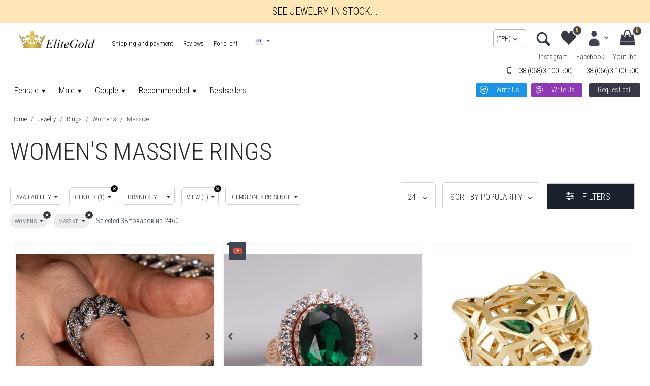

--- FILE ---
content_type: text/html; charset=utf-8
request_url: https://elitegold.ua/en/jwl/kolca/female/massivnye/
body_size: 58518
content:

<!DOCTYPE html>
<html 
prefix="og: http://ogp.me/ns#" lang="en" dir="ltr">
<head>
<title>Rings women&#039;s massive | EliteGold.ua</title>

<base href="https://elitegold.ua/" />
<meta http-equiv="Content-Type" content="text/html; charset=utf-8" data-ca-mode="" />
<meta name="viewport" content="width=device-width, initial-scale=1.0, maximum-scale=1.0, user-scalable=0" />
<meta name="description" content="Rings buy from ➦ EliteGold: women&#039;s massive   ☎️ Viber - +38(068)3-100-500 ✔️ Return and quality guarantee! ✔️ Custom gems, colors ✔️ Handmade ❤️ Select your jewelry" />

<meta name="keywords" content="Rings buy, jewelry catalog, gems, cubic zirkonia, gold, silver, jewelry women&#039;s massive , accessories , elitegold" />

<meta property="og:type" content="website" />
<meta property="og:site_name" content="EliteGold">
<meta property="og:locale" content="ru_RU" />
<meta property="og:title" content="Rings women&#039;s massive | EliteGold.ua" />
<meta property="og:description" content="Rings buy from ➦ EliteGold: women&#039;s massive   ☎️ Viber - +38(068)3-100-500 ✔️ Return and quality guarantee! ✔️ Custom gems, colors ✔️ Handmade ❤️ Select your jewelry" />
<meta property="og:url" content="https://elitegold.ua/en/jwl/kolca/female/massivnye/" />
    <meta property="og:image" content="https://elitegold.ua/images/detailed/193/rings.jpg" />
<meta name="format-detection" content="telephone=no">    <meta name="robots" content="noindex, nofollow" />




    <link href="https://elitegold.ua/images/logos/1/favicon.png" rel="shortcut icon" type="image/png" />


<link type="text/css" rel="stylesheet" href="https://elitegold.ua/var/cache/misc/assets/design/themes/bright_theme/css/standalone.787fdc81eb931cac48ab2ea717c358af1733478250.css" />

<!--CSS-->
<link type="text/css" rel="stylesheet" href="/design/themes/responsive/css/addons/mtpro_changes/styles.css" />
<link type="text/css" rel="stylesheet" href="/design/themes/responsive/css/addons/mtpro_changes/responsive.css" />
<!--CSS-->
<!--CSS-->
<link type="text/css" rel="stylesheet" href="/design/themes/responsive/css/addons/mtpro_changes/styles-data.css" />
<link type="text/css" rel="stylesheet" href="/design/themes/responsive/css/addons/mtpro_changes/responsive-data.css" />
<!--CSS--><!-- Facebook Pixel Code -->
<script data-no-defer>
  !function(f,b,e,v,n,t,s)
  {if(f.fbq)return;n=f.fbq=function(){n.callMethod?
  n.callMethod.apply(n,arguments):n.queue.push(arguments)};
  if(!f._fbq)f._fbq=n;n.push=n;n.loaded=!0;n.version='2.0';
  n.queue=[];t=b.createElement(e);t.async=!0;
  t.src=v;s=b.getElementsByTagName(e)[0];
  s.parentNode.insertBefore(t,s)}(window, document,'script',
  'https://connect.facebook.net/en_US/fbevents.js');
  fbq('init', '730356170777525');
  fbq('track', 'PageView');
</script>
<noscript><img height="1" width="1" style="display:none"
  src="https://www.facebook.com/tr?id=730356170777525&ev=PageView&noscript=1"
/></noscript>
<!-- End Facebook Pixel Code -->

<script data-no-defer>
(function(R,e,d,T,r,a,m){
R[T]=R[T]||function(){(R[T].q=R[T].q||[]).push(arguments)},
R[T].t=1*new Date();a=e.createElement(d),m=e.getElementsByTagName(d)[0];
a.async=1;a.src=r;m.parentNode.insertBefore(a,m)
})(window,document,'script','rta','//js-ru.redtram.com/rta.js');
rta('create');
</script>

<!-- Google tag (gtag.js) -->
<script data-no-defer async src="https://www.googletagmanager.com/gtag/js?id=G-KXY87PDD4C"></script>
<script data-no-defer>
  window.dataLayer = window.dataLayer || [];
  function gtag(){dataLayer.push(arguments);}
  gtag('js', new Date());

  gtag('config', 'G-KXY87PDD4C');
</script>
<!-- Google tag (gtag.js) -->
<script data-no-defer async src="https://www.googletagmanager.com/gtag/js?id=AW-408493313"></script>
<script data-no-defer>
  window.dataLayer = window.dataLayer || [];
  function gtag(){dataLayer.push(arguments);}
  gtag('js', new Date());

  gtag('config', 'AW-408493313');
</script>


</head>

<body>
    
<span itemscope itemtype="http://schema.org/Organization">
        <meta itemprop="name" content="EliteGold">
       
        <meta itemprop="brand" content="EliteGold">
    
        <meta itemprop="telephone" content="+38(068)3-100-500">
            <meta itemprop="telephone" content="+38(066)3-100-500">
            <meta itemprop="telephone" content="+38(073)1-100-500">
            <meta itemprop="email" content="info(at)elitegold.ua">
    
    
            <span itemprop="address" itemscope itemtype="http://schema.org/PostalAddress">
            <meta itemprop="addressCountry" content="Украина">
            <meta itemprop="addressLocality" content="Kyiv">
            <meta itemprop="streetAddress" content="st. Mikhailovskaya, 22B">
        </span>
            <span itemprop="address" itemscope itemtype="http://schema.org/PostalAddress">
            <meta itemprop="addressCountry" content="Украина">
            <meta itemprop="addressLocality" content="Kyiv">
            <meta itemprop="streetAddress" content="Nikolay Bazhan Avenue, 1E (Shopping center &quot;WineTime&quot;)">
        </span>
    </span>

   
                        
        <div class="ty-tygh  " id="tygh_container">

        <div id="ajax_overlay" class="ty-ajax-overlay"></div>
<div id="ajax_loading_box" class="ty-ajax-loading-box"></div>

        <div class="cm-notification-container notification-container">
</div>

        <div class="ty-helper-container" id="tygh_main_container">
            
                 
                
<div class="tygh-top-panel clearfix">
    <div class="container-fluid  top-grid">
                    


                


    <div class="row-fluid ">                <div class="span16 top-banner" >
                <div class="ty-wysiwyg-content" ><div style="min-height: 45px;background:rgb(255,230,183);">
<div class="shop-button" style="position: absolute;top: 0;right: 0;width: 100%; line-height: 45px;text-align: center;"><a style="    color: #000;  text-transform: uppercase;" href="https://shop.elitegold.ua/" target="_blank">See jewelry in stock...</a></div>
<!--<div style="position: absolute;left: 30%;top: 10%;"><span style="">Каталог прикрас в наявності</span></div>-->
</div></div>
        </div>
    </div>                


    <div class="row-fluid ">                <div class="span8 top-links-grid ty-top-grid_float" >
                <div class=" top-logo    ty-float-left">
        <div class="ty-logo-container">
    <a href="https://elitegold.ua/en/" title="elitegold">
        <img src="https://elitegold.ua/images/logos/1/logo.png" width="442" height="104" alt="elitegold" class="ty-logo-container__image" />
    </a>
</div>
    </div><div class=" top-quick-links hidden-phone1 mt-mobile-right    ty-float-left">
        
    

        <div class="ty-text-links-wrapper">
        <span id="sw_text_links_1124" class="ty-text-links-btn cm-combination visible-phone">
            <i class="ty-icon-short-list"></i>
            <i class="ty-icon-down-micro ty-text-links-btn__arrow"></i>
        </span>
    
        <ul id="text_links_1124" class="ty-text-links cm-popup-box ty-text-links_show_inline">
                            <li class="ty-text-links__item ty-level-0">
                    <a class="ty-text-links__a" href="https://elitegold.ua/en/oplata-i-dostavka/">Shipping and payment</a> 
                                    </li>
                            <li class="ty-text-links__item ty-level-0 ty-text-links__subitems">
                    <a class="ty-text-links__a" >Reviews</a> 
                                            
    

    
        <ul  class="ty-text-links">
                            <li class="ty-text-links__item ty-level-1">
                    <a class="ty-text-links__a" href="https://elitegold.ua/en/store-reviews/?thread_id=1">Store reviews</a> 
                                    </li>
                            <li class="ty-text-links__item ty-level-1">
                    <a class="ty-text-links__a" href="https://elitegold.ua/en/product-reviews/">Product reviews</a> 
                                    </li>
                    </ul>

    
                                    </li>
                            <li class="ty-text-links__item ty-level-0 ty-text-links__subitems">
                    <a class="ty-text-links__a" >For client</a> 
                                            
    

    
        <ul  class="ty-text-links">
                            <li class="ty-text-links__item ty-level-1">
                    <a class="ty-text-links__a" href="https://elitegold.ua/en/vozvrat/">Return terms</a> 
                                    </li>
                            <li class="ty-text-links__item ty-level-1">
                    <a class="ty-text-links__a" href="https://elitegold.ua/en/product-video/">Product videos</a> 
                                    </li>
                            <li class="ty-text-links__item ty-level-1">
                    <a class="ty-text-links__a" href="https://elitegold.ua/en/dragocennye-kamni/">Gemstones</a> 
                                    </li>
                            <li class="ty-text-links__item ty-level-1">
                    <a class="ty-text-links__a" href="https://elitegold.ua/en/fianity-cirkoniy/">Zirconia colors</a> 
                                    </li>
                            <li class="ty-text-links__item ty-level-1">
                    <a class="ty-text-links__a" href="https://elitegold.ua/en/dogovor-na-izgotovlenie/">Terms and conditions</a> 
                                    </li>
                            <li class="ty-text-links__item ty-level-1">
                    <a class="ty-text-links__a" href="https://elitegold.ua/en/zakaz-po-foto/">Order by photo</a> 
                                    </li>
                            <li class="ty-text-links__item ty-level-1">
                    <a class="ty-text-links__a" href="https://elitegold.ua/en/kontakty/">Contacts</a> 
                                    </li>
                            <li class="ty-text-links__item ty-level-1">
                    <a class="ty-text-links__a" href="https://elitegold.ua/en/blog/">News and Tips</a> 
                                    </li>
                    </ul>

    
                                    </li>
                    </ul>

        </div>
    
    </div><div class=" mt-hidden-desktop top-currencies mt-mobile-right    ty-float-left">
        <div id="currencies_2">

                                        <div class="ty-select-wrapper">
    <div class="ty-select-block__txt hidden-phone hidden-tablet">Валюта:</div>    
    <a class="ty-select-block__a cm-combination" id="sw_select_UAH_wrap_currency">
                <span class="ty-select-block__a-item "> (грн)</span>
        <i class="ty-select-block__arrow ty-icon-down-micro"></i>
    </a>

    <div id="select_UAH_wrap_currency" class="ty-select-block cm-popup-box hidden">
        <ul class="cm-select-list ty-select-block__list ty-flags">
                            <li class="ty-select-block__list-item">
                    <a rel="nofollow" href="https://elitegold.ua/en/jwl/kolca/female/massivnye/?currency=UAH" class="ty-select-block__list-a is-active "  data-ca-name="UAH">
                                         (грн)                    </a>
                </li>
                            <li class="ty-select-block__list-item">
                    <a rel="nofollow" href="https://elitegold.ua/en/jwl/kolca/female/massivnye/?currency=USD" class="ty-select-block__list-a  "  data-ca-name="USD">
                                         (usd)                    </a>
                </li>
                            <li class="ty-select-block__list-item">
                    <a rel="nofollow" href="https://elitegold.ua/en/jwl/kolca/female/massivnye/?currency=EUR" class="ty-select-block__list-a  "  data-ca-name="EUR">
                                         (euro)                    </a>
                </li>
                            <li class="ty-select-block__list-item">
                    <a rel="nofollow" href="https://elitegold.ua/en/jwl/kolca/female/massivnye/?currency=GBP" class="ty-select-block__list-a  "  data-ca-name="GBP">
                                         (pounds)                    </a>
                </li>
                    </ul>
    </div>
</div>
    
<!--currencies_2--></div>

    </div><div class=" top-languages    ty-float-left">
        <div id="languages_1">
                                            <div class="ty-select-wrapper ty-languages__icon-link">
        
    <a class="ty-select-block__a cm-combination" id="sw_select_en_wrap_language">
                    <i class="ty-select-block__a-flag ty-flag ty-flag-us" ></i>
                <span class="ty-select-block__a-item hidden-phone hidden-tablet"></span>
        <i class="ty-select-block__arrow ty-icon-down-micro"></i>
    </a>

    <div id="select_en_wrap_language" class="ty-select-block cm-popup-box hidden">
        <ul class="cm-select-list ty-select-block__list ty-flags">
                            <li class="ty-select-block__list-item">
                    <a rel="nofollow" href="https://elitegold.ua/jwl/kolca/female/massivnye/" class="ty-select-block__list-a  " data-ca-country-code="ru" data-ca-name="ru">
                                            <i class="ty-flag ty-flag-ru"></i>
                                                            </a>
                </li>
                            <li class="ty-select-block__list-item">
                    <a rel="nofollow" href="https://elitegold.ua/uk/jwl/kolca/female/massivnye/" class="ty-select-block__list-a  " data-ca-country-code="ua" data-ca-name="uk">
                                            <i class="ty-flag ty-flag-ua"></i>
                                                            </a>
                </li>
                            <li class="ty-select-block__list-item">
                    <a rel="nofollow" href="https://elitegold.ua/en/jwl/kolca/female/massivnye/" class="ty-select-block__list-a is-active " data-ca-country-code="us" data-ca-name="en">
                                            <i class="ty-flag ty-flag-us"></i>
                                                            </a>
                </li>
                    </ul>
    </div>
</div>
    
<!--languages_1--></div>
    </div>
        </div>
                    


                    <div class="span8 top-links-grid mt-top-links" >
                <div class="ty-mainbox-container clearfix top-cart-content ty-float-right">
                    
                <h1 class="ty-mainbox-title">
                    
                                            My cart
                                        

                </h1>
            

                <div class="ty-mainbox-body">
    <div class="ty-dropdown-box" id="cart_status_1128">
        <div id="sw_dropdown_1128" class="ty-dropdown-box__title cm-combination">
        <a href="https://elitegold.ua/en/cart/">
                       
                                    <i class="ty-minicart__icon ty-icon-cart empty"></i>
                    <span class="ty-minicart-title empty-cart ty-hand">Cart is empty</span>
                    <i class="ty-icon-down-micro"></i>
                            

        </a>
        </div>
        <div id="dropdown_1128" class="cm-popup-box ty-dropdown-box__content hidden">
            
                <div class="cm-cart-content cm-cart-content-thumb cm-cart-content-delete">
                        <div class="ty-cart-items">
                                                            <div class="ty-cart-items__empty ty-center">Cart is empty</div>
                                                    </div>

                                                <div class="cm-cart-buttons ty-cart-content__buttons buttons-container hidden">
                            <div class="ty-float-left">
                                <a href="https://elitegold.ua/en/cart/" rel="nofollow" class="ty-btn ty-btn__secondary">View cart</a>
                            </div>
                                                        <div class="ty-float-right">
                                <a href="https://elitegold.ua/en/checkout/" rel="nofollow" class="ty-btn ty-btn__primary">Checkout</a>
                            </div>
                                                    </div>
                        
                </div>
            

        </div>
    <!--cart_status_1128--></div>


</div>
    </div><div class="ty-dropdown-box  top-my-account ty-float-right">
        <div id="sw_dropdown_1129" class="ty-dropdown-box__title cm-combination unlogged">
            
                                            <a class="ty-account-info__title" href="https://elitegold.ua/en/profiles-update/">
                    <i class="ty-icon-moon-user"></i>
                    <span class="hidden-phone" >My account</span>
                    <i class="ty-icon-down-micro ty-account-info__user-arrow"></i>
                </a>
            
                        

        </div>
        <div id="dropdown_1129" class="cm-popup-box ty-dropdown-box__content hidden">
            

<div id="account_info_1129">
        <ul class="ty-account-info">
        
                                    <li class="ty-account-info__item ty-dropdown-box__item"><a class="ty-account-info__a underlined" href="https://elitegold.ua/en/orders/" rel="nofollow">Orders</a></li>
                                            <li class="ty-account-info__item ty-dropdown-box__item"><a class="ty-account-info__a underlined" href="https://elitegold.ua/en/compare/" rel="nofollow">Comparison list</a></li>
                    
<li class="ty-account-info__item ty-dropdown-box__item"><a class="ty-account-info__a" href="https://elitegold.ua/en/wishlist/" rel="nofollow">Wish list</a></li>
    </ul>

            <div class="ty-account-info__orders updates-wrapper track-orders" id="track_orders_block_1129">
            <form action="https://elitegold.ua/en/" method="POST" class="cm-ajax cm-post cm-ajax-full-render" name="track_order_quick">
                <input type="hidden" name="result_ids" value="track_orders_block_*" />
                <input type="hidden" name="return_url" value="index.php?features_hash=6-116_4-77&amp;sl=en&amp;dispatch=categories.view&amp;category_id=2" />

                <div class="ty-account-info__orders-txt">Track my order(s)</div>

                <div class="ty-account-info__orders-input ty-control-group ty-input-append">
                    <label for="track_order_item1129" class="cm-required hidden">Track my order(s)</label>
                    <input type="text" size="20" class="ty-input-text cm-hint" id="track_order_item1129" name="track_data" value="Order ID/Email" />
                    <button title="Go" class="ty-btn-go" type="submit"><i class="ty-btn-go__icon ty-icon-right-dir"></i></button>
<input type="hidden" name="dispatch" value="orders.track_request" />
                    
                </div>
            </form>
        <!--track_orders_block_1129--></div>
    
    <div class="ty-account-info__buttons buttons-container">
                    <a href="https://elitegold.ua/en/login/?return_url=index.php%3Ffeatures_hash%3D6-116_4-77%26sl%3Den%26dispatch%3Dcategories.view%26category_id%3D2"  data-ca-target-id="login_block1129" class="cm-dialog-opener cm-dialog-auto-size ty-btn ty-btn__secondary" rel="nofollow">Sign in</a><a href="https://elitegold.ua/en/profiles-add/" rel="nofollow" class="ty-btn ty-btn__primary">Register</a>
                            <div  id="login_block1129" class="hidden" title="Sign in">
                    <div class="ty-login-popup">
                        

        <form name="popup1129_form" action="https://elitegold.ua/en/" method="post">
    <input type="hidden" name="return_url" value="index.php?features_hash=6-116_4-77&amp;sl=en&amp;dispatch=categories.view&amp;category_id=2" />
    <input type="hidden" name="redirect_url" value="index.php?features_hash=6-116_4-77&amp;sl=en&amp;dispatch=categories.view&amp;category_id=2" />

                <div class="ty-control-group">
            <label for="login_popup1129" class="ty-login__filed-label ty-control-group__label cm-required cm-trim cm-email">Email</label>
            <input type="text" id="login_popup1129" name="user_login" size="30" value="" class="ty-login__input cm-focus" />
        </div>

        <div class="ty-control-group ty-password-forgot">
            <label for="psw_popup1129" class="ty-login__filed-label ty-control-group__label ty-password-forgot__label cm-required">Password</label><a href="https://elitegold.ua/index.php?dispatch=auth.recover_password" class="ty-password-forgot__a"  tabindex="5">Forgot your password?</a>
            <input type="password" id="psw_popup1129" name="password" size="30" value="" class="ty-login__input" maxlength="32" />
        </div>

                    <div class="ty-login-reglink ty-center">
                <a class="ty-login-reglink__a" href="https://elitegold.ua/en/profiles-add/" rel="nofollow">Register for a new account</a>
            </div>
        
                <div class="captcha ty-control-group">
        <label for="recaptcha_697487cd1c7d4" class="cm-required cm-recaptcha ty-captcha__label">Anti-bot validation</label>
        <div id="recaptcha_697487cd1c7d4" class="cm-recaptcha"></div>
    </div>


        
        
            <div class="buttons-container clearfix">
                <div class="ty-float-right">
                        
 
    <button  class="ty-btn__login ty-btn__secondary ty-btn" type="submit" name="dispatch[auth.login]" >Sign in</button>


                </div>
                <div class="ty-login__remember-me">
                    <label for="remember_me_popup1129" class="ty-login__remember-me-label"><input class="checkbox" type="checkbox" name="remember_me" id="remember_me_popup1129" value="Y" />Remember me</label>
                </div>
            </div>
        

    </form>


                    </div>
                </div>
                        </div>
<!--account_info_1129--></div>

        </div>
    </div><div class=" mt-wishlist ty-float-right">
        <div class="ty-wysiwyg-content" ><div class="sw-ic-compair">
<div id="account_info_1130">
    <a class="ty-account-info__a" href="https://elitegold.ua/en/wishlist/" rel="nofollow"><i class="vs-icon-wishlist "></i><i class="vs-text-wishlist hidden-desktop">Wish list</i><span class="count-element wishlist-empty">0</span></a>    

<!--account_info_1130--></div>

</div></div>
    </div><div class=" top-search ty-float-right">
        <div class="ec-search-show-button">
<span class="mt-search-txt">search
</span>
</div>
<!-- Inline script moved to the bottom of the page -->
<div class="ty-search-block ec-hidden-search-block">
    <form action="https://elitegold.ua/en/" name="search_form" method="get">
        <input type="hidden" name="subcats" value="Y" />
        <input type="hidden" name="pcode_from_q" value="Y" />
        <input type="hidden" name="pshort" value="Y" />
        <input type="hidden" name="pfull" value="Y" />
        <input type="hidden" name="pname" value="Y" />
        <input type="hidden" name="pkeywords" value="Y" />
        <input type="hidden" name="search_performed" value="Y" />

        


        <input type="text" name="q" value="" id="search_input" title="Search products" class="ty-search-block__input cm-hint" autocomplete="off"/><span class="mt-search-buttons"><button title="Search" class="ty-search-magnifier ec-overlay-search" type="submit">Search</button>
<span class="ec-search-close-button"></span>
<input type="hidden" name="dispatch" value="products.search" /><span id="mt-close-button" class="hidden">Х</span></span>
        
        <div class="ajax-search">
			<ul id="ajax_result_list" class="mt-search-results hidden">
                <li id="ajax_start_typing" class="hidden">Start typing the text to find quickly the right products!</li>

                <input type="hidden" id="page_field" value="1">

            </ul>

            <ul id="for_empty_search" class="hidden">
                            </ul>

        </div>

    </form>
</div>


    </div><div class=" top-currencies hidden-mobile ty-float-right">
        <div id="currencies_2">

                                        <div class="ty-select-wrapper">
    <div class="ty-select-block__txt hidden-phone hidden-tablet">Валюта:</div>    
    <a class="ty-select-block__a cm-combination" id="sw_select_UAH_wrap_currency">
                <span class="ty-select-block__a-item "> (грн)</span>
        <i class="ty-select-block__arrow ty-icon-down-micro"></i>
    </a>

    <div id="select_UAH_wrap_currency" class="ty-select-block cm-popup-box hidden">
        <ul class="cm-select-list ty-select-block__list ty-flags">
                            <li class="ty-select-block__list-item">
                    <a rel="nofollow" href="https://elitegold.ua/en/jwl/kolca/female/massivnye/?currency=UAH" class="ty-select-block__list-a is-active "  data-ca-name="UAH">
                                         (грн)                    </a>
                </li>
                            <li class="ty-select-block__list-item">
                    <a rel="nofollow" href="https://elitegold.ua/en/jwl/kolca/female/massivnye/?currency=USD" class="ty-select-block__list-a  "  data-ca-name="USD">
                                         (usd)                    </a>
                </li>
                            <li class="ty-select-block__list-item">
                    <a rel="nofollow" href="https://elitegold.ua/en/jwl/kolca/female/massivnye/?currency=EUR" class="ty-select-block__list-a  "  data-ca-name="EUR">
                                         (euro)                    </a>
                </li>
                            <li class="ty-select-block__list-item">
                    <a rel="nofollow" href="https://elitegold.ua/en/jwl/kolca/female/massivnye/?currency=GBP" class="ty-select-block__list-a  "  data-ca-name="GBP">
                                         (pounds)                    </a>
                </li>
                    </ul>
    </div>
</div>
    
<!--currencies_2--></div>

    </div><div class=" mt-hidden-desktop mt-mobile-menu ty-float-right">
        

<!-- Inline script moved to the bottom of the page -->
<!-- Inline script moved to the bottom of the page -->


<span class="mt-menu__items">
<a class="mt-menu__item-link">
<i class="mt-icon-short-list"></i>
<span>Products</span>
</a>
</span>
<div class="mt-slider-menu">
<div class="mt-close-menu-button">
	<div class="ty-wysiwyg-content"><span class="mt-menu-header">Каталог товаров</span>
		<a class="mt-menu-close">X</a>
		</div>
</div>
    <ul class="ty-menu__items cm-responsive-menu">
        
            <li class="ty-menu__item ty-menu__menu-btn visible-phone">
                <a class="ty-menu__item-link">
                    <i class="ty-icon-short-list"></i>
                    <span>Products</span>
                </a>
            </li>

                                            
                        <li class="ty-menu__item cm-menu-item-responsive ty-menu-item__electronics">
                                            <a class="ty-menu__item-toggle visible-phone cm-responsive-menu-toggle">
                            <i class="ty-menu__icon-open ty-icon-down-open"></i>
                            <i class="ty-menu__icon-hide ty-icon-up-open"></i>
                        </a>
                                        <a  class="ty-menu__item-link">
                        Female
                    </a>
                
                                            <div class="ty-menu__submenu" id="topmenu_121_d41d8cd98f00b204e9800998ecf8427e">
                            
                                <ul class="ty-menu__submenu-items cm-responsive-menu-submenu">
                                                                            <li class="ty-top-mine__submenu-col">
                                                                                        <div class="ty-menu__submenu-item-header">
                                                <a href="https://elitegold.ua/en/jwl/kolca/female/" class="ty-menu__submenu-link">All rings</a>
                                            </div>
                                                                                            <a class="ty-menu__item-toggle visible-phone cm-responsive-menu-toggle">
                                                    <i class="ty-menu__icon-open ty-icon-down-open"></i>
                                                    <i class="ty-menu__icon-hide ty-icon-up-open"></i>
                                                </a>
                                                                                        <div class="ty-menu__submenu">
                                                <ul class="ty-menu__submenu-list cm-responsive-menu-submenu">
                                                                                                            
                                                                                                                                                                                <li class="ty-menu__submenu-item">
                                                                <a href="https://elitegold.ua/en/jwl/kolca/female/dlya-pomolvki/"                                                                        class="ty-menu__submenu-link">Engagement rings</a>
                                                            </li>
                                                                                                                                                                                <li class="ty-menu__submenu-item">
                                                                <a href="https://elitegold.ua/en/jwl/kolca/female/na-rozhdenie-rebenka/"                                                                        class="ty-menu__submenu-link">For mom</a>
                                                            </li>
                                                                                                                                                                                <li class="ty-menu__submenu-item">
                                                                <a href="https://elitegold.ua/en/jwl/kolca/female/korona/"                                                                        class="ty-menu__submenu-link">Crone rings</a>
                                                            </li>
                                                                                                                                                                                <li class="ty-menu__submenu-item">
                                                                <a href="https://elitegold.ua/en/jwl/kolca/female/massivnye/"                                                                        class="ty-menu__submenu-link">Massive rings</a>
                                                            </li>
                                                                                                                                                                                <li class="ty-menu__submenu-item">
                                                                <a href="https://elitegold.ua/en/jwl/kolca/female/eksklyuziv/"                                                                        class="ty-menu__submenu-link">Exclusive rings</a>
                                                            </li>
                                                                                                                                                                                <li class="ty-menu__submenu-item">
                                                                <a href="https://elitegold.ua/en/jwl/kolca/female/v-stile-brenda/"                                                                        class="ty-menu__submenu-link">Brand style</a>
                                                            </li>
                                                                                                                                                                        

                                                                                                    </ul>
                                            </div>
                                        </li>
                                                                            <li class="ty-top-mine__submenu-col">
                                                                                        <div class="ty-menu__submenu-item-header">
                                                <a href="https://elitegold.ua/en/jwl/kolca/female/price-from-1-to-500000-UAH/" class="ty-menu__submenu-link">Rings by price</a>
                                            </div>
                                                                                            <a class="ty-menu__item-toggle visible-phone cm-responsive-menu-toggle">
                                                    <i class="ty-menu__icon-open ty-icon-down-open"></i>
                                                    <i class="ty-menu__icon-hide ty-icon-up-open"></i>
                                                </a>
                                                                                        <div class="ty-menu__submenu">
                                                <ul class="ty-menu__submenu-list cm-responsive-menu-submenu">
                                                                                                            
                                                                                                                                                                                <li class="ty-menu__submenu-item">
                                                                <a href="https://elitegold.ua/en/jwl/kolca/female/?features_hash=1-10000-15000"                                                                        class="ty-menu__submenu-link">Rings from 300 to 500 USD</a>
                                                            </li>
                                                                                                                                                                                <li class="ty-menu__submenu-item">
                                                                <a href="https://elitegold.ua/index.php?dispatch=1-15000-20000"                                                                        class="ty-menu__submenu-link">Rings from 500 to 750 USD</a>
                                                            </li>
                                                                                                                                                                                <li class="ty-menu__submenu-item">
                                                                <a href="https://elitegold.ua/index.php?dispatch=1-20000-30000"                                                                        class="ty-menu__submenu-link">Rings from 750 to 1 000 USD</a>
                                                            </li>
                                                                                                                                                                                <li class="ty-menu__submenu-item">
                                                                <a href="https://elitegold.ua/en/jwl/kolca/female/?features_hash=1-30000-357132"                                                                        class="ty-menu__submenu-link">Rings over 1 000 USD</a>
                                                            </li>
                                                                                                                                                                        

                                                                                                    </ul>
                                            </div>
                                        </li>
                                                                            <li class="ty-top-mine__submenu-col">
                                                                                        <div class="ty-menu__submenu-item-header">
                                                <a href="https://elitegold.ua/en/jwl/sergi/female/" class="ty-menu__submenu-link">All earrings</a>
                                            </div>
                                                                                            <a class="ty-menu__item-toggle visible-phone cm-responsive-menu-toggle">
                                                    <i class="ty-menu__icon-open ty-icon-down-open"></i>
                                                    <i class="ty-menu__icon-hide ty-icon-up-open"></i>
                                                </a>
                                                                                        <div class="ty-menu__submenu">
                                                <ul class="ty-menu__submenu-list cm-responsive-menu-submenu">
                                                                                                            
                                                                                                                                                                                <li class="ty-menu__submenu-item">
                                                                <a href="https://elitegold.ua/en/jwl/sergi/female/pusety/"                                                                        class="ty-menu__submenu-link">Studs (carnations)</a>
                                                            </li>
                                                                                                                                                                                <li class="ty-menu__submenu-item">
                                                                <a href="https://elitegold.ua/en/jwl/sergi/female/klassicheskie/"                                                                        class="ty-menu__submenu-link">Classic (english clasp)</a>
                                                            </li>
                                                                                                                                                                                <li class="ty-menu__submenu-item">
                                                                <a href="https://elitegold.ua/en/jwl/sergi/female/visyulki/"                                                                        class="ty-menu__submenu-link">Long earrings</a>
                                                            </li>
                                                                                                                                                                                <li class="ty-menu__submenu-item">
                                                                <a href="https://elitegold.ua/en/jwl/sergi/female/eksklyuziv/"                                                                        class="ty-menu__submenu-link">Exclusive earrings</a>
                                                            </li>
                                                                                                                                                                                <li class="ty-menu__submenu-item">
                                                                <a href="https://elitegold.ua/en/jwl/sergi/female/v-stile-brenda/"                                                                        class="ty-menu__submenu-link">Brand style</a>
                                                            </li>
                                                                                                                                                                                <li class="ty-menu__submenu-item">
                                                                <a href="https://elitegold.ua/en/jwl/sergi/kids/"                                                                        class="ty-menu__submenu-link">Wide earrings</a>
                                                            </li>
                                                                                                                                                                        

                                                                                                    </ul>
                                            </div>
                                        </li>
                                                                            <li class="ty-top-mine__submenu-col">
                                                                                        <div class="ty-menu__submenu-item-header">
                                                <a href="https://elitegold.ua/en/jwl/braslety/female/" class="ty-menu__submenu-link">All bracelets</a>
                                            </div>
                                                                                            <a class="ty-menu__item-toggle visible-phone cm-responsive-menu-toggle">
                                                    <i class="ty-menu__icon-open ty-icon-down-open"></i>
                                                    <i class="ty-menu__icon-hide ty-icon-up-open"></i>
                                                </a>
                                                                                        <div class="ty-menu__submenu">
                                                <ul class="ty-menu__submenu-list cm-responsive-menu-submenu">
                                                                                                            
                                                                                                                                                                                <li class="ty-menu__submenu-item">
                                                                <a href="https://elitegold.ua/en/jwl/braslety/female/gibkie/"                                                                        class="ty-menu__submenu-link">Brand style</a>
                                                            </li>
                                                                                                                                                                                <li class="ty-menu__submenu-item">
                                                                <a href="https://elitegold.ua/en/jwl/braslety/female/zhestkie/"                                                                        class="ty-menu__submenu-link">Cartier style</a>
                                                            </li>
                                                                                                                                                                                <li class="ty-menu__submenu-item">
                                                                <a href="https://elitegold.ua/en/jwl/braslety/female/v-stile-brenda/"                                                                        class="ty-menu__submenu-link">Bvlgari style</a>
                                                            </li>
                                                                                                                                                                                <li class="ty-menu__submenu-item">
                                                                <a href="https://elitegold.ua/en/jwl/braslety/female/figurki/"                                                                        class="ty-menu__submenu-link">For the birth of a child</a>
                                                            </li>
                                                                                                                                                                                <li class="ty-menu__submenu-item">
                                                                <a href="https://elitegold.ua/en/jwl/braslety/female/shirokie/?features_hash=6-116"                                                                        class="ty-menu__submenu-link">Massive</a>
                                                            </li>
                                                                                                                                                                        

                                                                                                    </ul>
                                            </div>
                                        </li>
                                                                            <li class="ty-top-mine__submenu-col">
                                                                                        <div class="ty-menu__submenu-item-header">
                                                <a href="https://elitegold.ua/en/jwl/kulony-i-podveski/female/" class="ty-menu__submenu-link">Pendants</a>
                                            </div>
                                                                                            <a class="ty-menu__item-toggle visible-phone cm-responsive-menu-toggle">
                                                    <i class="ty-menu__icon-open ty-icon-down-open"></i>
                                                    <i class="ty-menu__icon-hide ty-icon-up-open"></i>
                                                </a>
                                                                                        <div class="ty-menu__submenu">
                                                <ul class="ty-menu__submenu-list cm-responsive-menu-submenu">
                                                                                                            
                                                                                                                                                                                <li class="ty-menu__submenu-item">
                                                                <a href="https://elitegold.ua/en/jwl/kulony-i-podveski/female/znaki-zodiaka/"                                                                        class="ty-menu__submenu-link">Zodiac signs</a>
                                                            </li>
                                                                                                                                                                                <li class="ty-menu__submenu-item">
                                                                <a href="https://elitegold.ua/en/jwl/kulony-i-podveski/female/lyubov/"                                                                        class="ty-menu__submenu-link">For lovers</a>
                                                            </li>
                                                                                                                                                                                <li class="ty-menu__submenu-item">
                                                                <a href="https://elitegold.ua/en/jwl/kulony-i-podveski/female/v-stile-brenda/"                                                                        class="ty-menu__submenu-link">In the style of brands</a>
                                                            </li>
                                                                                                                                                                                <li class="ty-menu__submenu-item">
                                                                <a href="https://elitegold.ua/en/jwl/kulony-i-podveski/female/ukraina/"                                                                        class="ty-menu__submenu-link">Ukraine</a>
                                                            </li>
                                                                                                                                                                                <li class="ty-menu__submenu-item">
                                                                <a href="https://elitegold.ua/en/jwl/kulony-i-podveski/female/babochki/?features_hash=29-131-129"                                                                        class="ty-menu__submenu-link">Animals</a>
                                                            </li>
                                                                                                                                                                        

                                                                                                    </ul>
                                            </div>
                                        </li>
                                                                            <li class="ty-top-mine__submenu-col">
                                                                                        <div class="ty-menu__submenu-item-header">
                                                <a href="https://elitegold.ua/en/jwl/kresty-i-ladanki/female/" class="ty-menu__submenu-link">Crosses and incense</a>
                                            </div>
                                                                                            <a class="ty-menu__item-toggle visible-phone cm-responsive-menu-toggle">
                                                    <i class="ty-menu__icon-open ty-icon-down-open"></i>
                                                    <i class="ty-menu__icon-hide ty-icon-up-open"></i>
                                                </a>
                                                                                        <div class="ty-menu__submenu">
                                                <ul class="ty-menu__submenu-list cm-responsive-menu-submenu">
                                                                                                            
                                                                                                                                                                                <li class="ty-menu__submenu-item">
                                                                <a href="https://elitegold.ua/en/jwl/kresty-i-ladanki/female/universalno/"                                                                        class="ty-menu__submenu-link">Graceful</a>
                                                            </li>
                                                                                                                                                                                <li class="ty-menu__submenu-item">
                                                                <a href="https://elitegold.ua/en/jwl/kresty-i-ladanki/female/bez-kamney/"                                                                        class="ty-menu__submenu-link">Without stones</a>
                                                            </li>
                                                                                                                                                                                <li class="ty-menu__submenu-item">
                                                                <a href="https://elitegold.ua/en/jwl/kresty-i-ladanki/female/modelnye-2796/?features_hash=7-99"                                                                        class="ty-menu__submenu-link">Classic</a>
                                                            </li>
                                                                                                                                                                        

                                                                                                    </ul>
                                            </div>
                                        </li>
                                                                            <li class="ty-top-mine__submenu-col">
                                                                                        <div class="ty-menu__submenu-item-header">
                                                <a class="ty-menu__submenu-link">Others</a>
                                            </div>
                                                                                            <a class="ty-menu__item-toggle visible-phone cm-responsive-menu-toggle">
                                                    <i class="ty-menu__icon-open ty-icon-down-open"></i>
                                                    <i class="ty-menu__icon-hide ty-icon-up-open"></i>
                                                </a>
                                                                                        <div class="ty-menu__submenu">
                                                <ul class="ty-menu__submenu-list cm-responsive-menu-submenu">
                                                                                                            
                                                                                                                                                                                <li class="ty-menu__submenu-item">
                                                                <a href="https://elitegold.ua/en/jwl/cepi/female/tonkie/"                                                                        class="ty-menu__submenu-link">Bracelets</a>
                                                            </li>
                                                                                                                                                                                <li class="ty-menu__submenu-item">
                                                                <a href="https://elitegold.ua/en/jwl/cepi/female/"                                                                        class="ty-menu__submenu-link">Chains</a>
                                                            </li>
                                                                                                                                                                                <li class="ty-menu__submenu-item">
                                                                <a href="https://elitegold.ua/en/jwl/suveniry/"                                                                        class="ty-menu__submenu-link">Souvenirs</a>
                                                            </li>
                                                                                                                                                                                <li class="ty-menu__submenu-item">
                                                                <a href="https://elitegold.ua/en/jwl/broshki/"                                                                        class="ty-menu__submenu-link">Brooches</a>
                                                            </li>
                                                                                                                                                                        

                                                                                                    </ul>
                                            </div>
                                        </li>
                                                                                                        </ul>
                            

                        </div>
                    
                            </li>
                                            
                        <li class="ty-menu__item cm-menu-item-responsive">
                                            <a class="ty-menu__item-toggle visible-phone cm-responsive-menu-toggle">
                            <i class="ty-menu__icon-open ty-icon-down-open"></i>
                            <i class="ty-menu__icon-hide ty-icon-up-open"></i>
                        </a>
                                        <a  class="ty-menu__item-link">
                        Male
                    </a>
                
                                            <div class="ty-menu__submenu" id="topmenu_121_d41d8cd98f00b204e9800998ecf8427e">
                            
                                <ul class="ty-menu__submenu-items cm-responsive-menu-submenu">
                                                                            <li class="ty-top-mine__submenu-col">
                                                                                        <div class="ty-menu__submenu-item-header">
                                                <a href="https://elitegold.ua/en/jwl/kolca/male/" class="ty-menu__submenu-link">All rings</a>
                                            </div>
                                                                                            <a class="ty-menu__item-toggle visible-phone cm-responsive-menu-toggle">
                                                    <i class="ty-menu__icon-open ty-icon-down-open"></i>
                                                    <i class="ty-menu__icon-hide ty-icon-up-open"></i>
                                                </a>
                                                                                        <div class="ty-menu__submenu">
                                                <ul class="ty-menu__submenu-list cm-responsive-menu-submenu">
                                                                                                            
                                                                                                                                                                                <li class="ty-menu__submenu-item">
                                                                <a href="https://elitegold.ua/en/jwl/kolca/male/price-from-1-to-25000-UAH/"                                                                        class="ty-menu__submenu-link">Rings up to 500 USD</a>
                                                            </li>
                                                                                                                                                                                <li class="ty-menu__submenu-item">
                                                                <a href="https://elitegold.ua/en/jwl/kolca/male/obruchalnye-kolca-odno/?features_hash=1-10000-25000-UAH"                                                                        class="ty-menu__submenu-link">Classic rings</a>
                                                            </li>
                                                                                                                                                                                <li class="ty-menu__submenu-item">
                                                                <a href="https://elitegold.ua/en/jwl/kolca/male/ukraina/"                                                                        class="ty-menu__submenu-link">Fantasy rings</a>
                                                            </li>
                                                                                                                                                                                <li class="ty-menu__submenu-item">
                                                                <a href="https://elitegold.ua/en/jwl/kolca/male/religiya/"                                                                        class="ty-menu__submenu-link">Massive rings</a>
                                                            </li>
                                                                                                                                                                                <li class="ty-menu__submenu-item">
                                                                <a href="https://elitegold.ua/en/jwl/kolca/male/krupnyy-kamen/"                                                                        class="ty-menu__submenu-link">Enamelled rings</a>
                                                            </li>
                                                                                                                                                                                <li class="ty-menu__submenu-item">
                                                                <a href="https://elitegold.ua/en/jwl/kolca/male/mistika/"                                                                        class="ty-menu__submenu-link">Religion</a>
                                                            </li>
                                                                                                                                                                        

                                                                                                    </ul>
                                            </div>
                                        </li>
                                                                            <li class="ty-top-mine__submenu-col">
                                                                                        <div class="ty-menu__submenu-item-header">
                                                <a href="https://elitegold.ua/en/jwl/kulony-i-podveski/male/" class="ty-menu__submenu-link">Pendants</a>
                                            </div>
                                                                                            <a class="ty-menu__item-toggle visible-phone cm-responsive-menu-toggle">
                                                    <i class="ty-menu__icon-open ty-icon-down-open"></i>
                                                    <i class="ty-menu__icon-hide ty-icon-up-open"></i>
                                                </a>
                                                                                        <div class="ty-menu__submenu">
                                                <ul class="ty-menu__submenu-list cm-responsive-menu-submenu">
                                                                                                            
                                                                                                                                                                                <li class="ty-menu__submenu-item">
                                                                <a href="https://elitegold.ua/en/jwl/kulony-i-podveski/male/simvoly/"                                                                        class="ty-menu__submenu-link">Symbols and amulets</a>
                                                            </li>
                                                                                                                                                                                <li class="ty-menu__submenu-item">
                                                                <a href="https://elitegold.ua/en/jwl/kulony-i-podveski/male/znaki-zodiaka/"                                                                        class="ty-menu__submenu-link">Zodiac signs</a>
                                                            </li>
                                                                                                                                                                                <li class="ty-menu__submenu-item">
                                                                <a href="https://elitegold.ua/en/jwl/kulony-i-podveski/male/more/"                                                                        class="ty-menu__submenu-link">Anchor, Wind Rose</a>
                                                            </li>
                                                                                                                                                                                <li class="ty-menu__submenu-item">
                                                                <a href="https://elitegold.ua/en/jwl/kulony-i-podveski/male/drakony/"                                                                        class="ty-menu__submenu-link">Dragons</a>
                                                            </li>
                                                                                                                                                                                <li class="ty-menu__submenu-item">
                                                                <a href="https://elitegold.ua/en/jwl/kulony-i-podveski/male/religiya/"                                                                        class="ty-menu__submenu-link">Religion</a>
                                                            </li>
                                                                                                                                                                        

                                                                                                    </ul>
                                            </div>
                                        </li>
                                                                            <li class="ty-top-mine__submenu-col">
                                                                                        <div class="ty-menu__submenu-item-header">
                                                <a href="https://elitegold.ua/en/jwl/kresty-i-ladanki/male/" class="ty-menu__submenu-link">Crosses and incense</a>
                                            </div>
                                                                                            <a class="ty-menu__item-toggle visible-phone cm-responsive-menu-toggle">
                                                    <i class="ty-menu__icon-open ty-icon-down-open"></i>
                                                    <i class="ty-menu__icon-hide ty-icon-up-open"></i>
                                                </a>
                                                                                        <div class="ty-menu__submenu">
                                                <ul class="ty-menu__submenu-list cm-responsive-menu-submenu">
                                                                                                            
                                                                                                                                                                                <li class="ty-menu__submenu-item">
                                                                <a href="https://elitegold.ua/en/jwl/kresty-i-ladanki/male/baraka-baraka/"                                                                        class="ty-menu__submenu-link">In brand style</a>
                                                            </li>
                                                                                                                                                                                <li class="ty-menu__submenu-item">
                                                                <a href="https://elitegold.ua/en/jwl/kresty-i-ladanki/male/bez-kamney/"                                                                        class="ty-menu__submenu-link">Without stones</a>
                                                            </li>
                                                                                                                                                                                <li class="ty-menu__submenu-item">
                                                                <a href="https://elitegold.ua/en/jwl/kresty-i-ladanki/male/filter-weight-2-from-15-to-60/"                                                                        class="ty-menu__submenu-link">Massive</a>
                                                            </li>
                                                                                                                                                                                <li class="ty-menu__submenu-item">
                                                                <a href="https://elitegold.ua/en/jwl/kresty-i-ladanki/male/dizayn-studii/"                                                                        class="ty-menu__submenu-link">Small</a>
                                                            </li>
                                                                                                                                                                        

                                                                                                    </ul>
                                            </div>
                                        </li>
                                                                            <li class="ty-top-mine__submenu-col">
                                                                                        <div class="ty-menu__submenu-item-header">
                                                <a class="ty-menu__submenu-link">Others</a>
                                            </div>
                                                                                            <a class="ty-menu__item-toggle visible-phone cm-responsive-menu-toggle">
                                                    <i class="ty-menu__icon-open ty-icon-down-open"></i>
                                                    <i class="ty-menu__icon-hide ty-icon-up-open"></i>
                                                </a>
                                                                                        <div class="ty-menu__submenu">
                                                <ul class="ty-menu__submenu-list cm-responsive-menu-submenu">
                                                                                                            
                                                                                                                                                                                <li class="ty-menu__submenu-item">
                                                                <a href="https://elitegold.ua/en/jwl/cepi/male/"                                                                        class="ty-menu__submenu-link">Chains</a>
                                                            </li>
                                                                                                                                                                                <li class="ty-menu__submenu-item">
                                                                <a href="https://elitegold.ua/en/jwl/cepi/male/baraka-baraka/"                                                                        class="ty-menu__submenu-link">Barak style chains</a>
                                                            </li>
                                                                                                                                                                                <li class="ty-menu__submenu-item">
                                                                <a href="https://elitegold.ua/en/jwl/braslety/male/baraka-baraka/"                                                                        class="ty-menu__submenu-link">Barak style bracelets</a>
                                                            </li>
                                                                                                                                                                                <li class="ty-menu__submenu-item">
                                                                <a href="https://elitegold.ua/en/jwl/braslety/male/"                                                                        class="ty-menu__submenu-link">Bracelets</a>
                                                            </li>
                                                                                                                                                                                <li class="ty-menu__submenu-item">
                                                                <a href="https://elitegold.ua/en/jwl/aksessuary/"                                                                        class="ty-menu__submenu-link">Accessories</a>
                                                            </li>
                                                                                                                                                                        

                                                                                                    </ul>
                                            </div>
                                        </li>
                                                                                                        </ul>
                            

                        </div>
                    
                            </li>
                                            
                        <li class="ty-menu__item cm-menu-item-responsive ty-menu-item__brands">
                                            <a class="ty-menu__item-toggle visible-phone cm-responsive-menu-toggle">
                            <i class="ty-menu__icon-open ty-icon-down-open"></i>
                            <i class="ty-menu__icon-hide ty-icon-up-open"></i>
                        </a>
                                        <a  class="ty-menu__item-link">
                        Couple
                    </a>
                
                                            <div class="ty-menu__submenu" id="topmenu_121_d41d8cd98f00b204e9800998ecf8427e">
                            
                                <ul class="ty-menu__submenu-items cm-responsive-menu-submenu">
                                                                            <li class="ty-top-mine__submenu-col">
                                                                                        <div class="ty-menu__submenu-item-header">
                                                <a href="https://elitegold.ua/en/jwl/obruchalnye-kolca/" class="ty-menu__submenu-link">All wedding bands</a>
                                            </div>
                                                                                            <a class="ty-menu__item-toggle visible-phone cm-responsive-menu-toggle">
                                                    <i class="ty-menu__icon-open ty-icon-down-open"></i>
                                                    <i class="ty-menu__icon-hide ty-icon-up-open"></i>
                                                </a>
                                                                                        <div class="ty-menu__submenu">
                                                <ul class="ty-menu__submenu-list cm-responsive-menu-submenu">
                                                                                                            
                                                                                                                                                                                <li class="ty-menu__submenu-item">
                                                                <a href="https://elitegold.ua/en/jwl/obruchalnye-kolca/bez-kamney/"                                                                        class="ty-menu__submenu-link">Without stones</a>
                                                            </li>
                                                                                                                                                                                <li class="ty-menu__submenu-item">
                                                                <a href="https://elitegold.ua/en/jwl/obruchalnye-kolca/filter-total_weight-23-from-3-to-7/"                                                                        class="ty-menu__submenu-link">Thin</a>
                                                            </li>
                                                                                                                                                                                <li class="ty-menu__submenu-item">
                                                                <a href="https://elitegold.ua/en/jwl/obruchalnye-kolca/filter-total_weight-23-from-7-to-13/"                                                                        class="ty-menu__submenu-link">Standard width</a>
                                                            </li>
                                                                                                                                                                                <li class="ty-menu__submenu-item">
                                                                <a href="https://elitegold.ua/en/jwl/obruchalnye-kolca/filter-total_weight-23-from-13-to-36/"                                                                        class="ty-menu__submenu-link">Wide, massive</a>
                                                            </li>
                                                                                                                                                                                <li class="ty-menu__submenu-item">
                                                                <a href="https://elitegold.ua/en/jwl/obruchalnye-kolca/spasi-i-sohrani/"                                                                        class="ty-menu__submenu-link">Orthodox</a>
                                                            </li>
                                                                                                                                                                                <li class="ty-menu__submenu-item">
                                                                <a href="https://elitegold.ua/en/jwl/obruchalnye-kolca/emalirovannaya/"                                                                        class="ty-menu__submenu-link">With enamel</a>
                                                            </li>
                                                                                                                                                                        

                                                                                                    </ul>
                                            </div>
                                        </li>
                                                                            <li class="ty-top-mine__submenu-col">
                                                                                        <div class="ty-menu__submenu-item-header">
                                                <a href="https://elitegold.ua/en/jwl/obruchalnye-kolca/eksklyuziv/" class="ty-menu__submenu-link">Exclusive wedding bands</a>
                                            </div>
                                                                                            <a class="ty-menu__item-toggle visible-phone cm-responsive-menu-toggle">
                                                    <i class="ty-menu__icon-open ty-icon-down-open"></i>
                                                    <i class="ty-menu__icon-hide ty-icon-up-open"></i>
                                                </a>
                                                                                        <div class="ty-menu__submenu">
                                                <ul class="ty-menu__submenu-list cm-responsive-menu-submenu">
                                                                                                            
                                                                                                                                                                                <li class="ty-menu__submenu-item">
                                                                <a href="https://elitegold.ua/en/jwl/obruchalnye-kolca/lyubov/"                                                                        class="ty-menu__submenu-link">For lovers</a>
                                                            </li>
                                                                                                                                                                                <li class="ty-menu__submenu-item">
                                                                <a href="https://elitegold.ua/en/jwl/obruchalnye-kolca/v-stile-brenda/"                                                                        class="ty-menu__submenu-link">In the style of brands</a>
                                                            </li>
                                                                                                                                                                                <li class="ty-menu__submenu-item">
                                                                <a href="https://elitegold.ua/en/jwl/obruchalnye-kolca/s-uzorami-i-venzelyami/"                                                                        class="ty-menu__submenu-link">With patterns and monograms</a>
                                                            </li>
                                                                                                                                                                                <li class="ty-menu__submenu-item">
                                                                <a href="https://elitegold.ua/en/jwl/obruchalnye-kolca/simvoly/"                                                                        class="ty-menu__submenu-link">With symbols and amulets</a>
                                                            </li>
                                                                                                                                                                                <li class="ty-menu__submenu-item">
                                                                <a href="https://elitegold.ua/en/jwl/obruchalnye-kolca/s-nadpisyu/"                                                                        class="ty-menu__submenu-link">With an inscription</a>
                                                            </li>
                                                                                                                                                                                <li class="ty-menu__submenu-item">
                                                                <a href="https://elitegold.ua/en/jwl/obruchalnye-kolca/korona/"                                                                        class="ty-menu__submenu-link">In the form of a crown</a>
                                                            </li>
                                                                                                                                                                        

                                                                                                    </ul>
                                            </div>
                                        </li>
                                                                                                        </ul>
                            

                        </div>
                    
                            </li>
                                            
                        <li class="ty-menu__item cm-menu-item-responsive">
                                            <a class="ty-menu__item-toggle visible-phone cm-responsive-menu-toggle">
                            <i class="ty-menu__icon-open ty-icon-down-open"></i>
                            <i class="ty-menu__icon-hide ty-icon-up-open"></i>
                        </a>
                                        <a  class="ty-menu__item-link">
                        Recommended
                    </a>
                
                                            <div class="ty-menu__submenu" id="topmenu_121_d41d8cd98f00b204e9800998ecf8427e">
                            
                                <ul class="ty-menu__submenu-items cm-responsive-menu-submenu">
                                                                            <li class="ty-top-mine__submenu-col">
                                                                                        <div class="ty-menu__submenu-item-header">
                                                <a href="https://elitegold.ua/en/jwl/kolca/ot-elitegold/" class="ty-menu__submenu-link">Rings</a>
                                            </div>
                                                                                            <a class="ty-menu__item-toggle visible-phone cm-responsive-menu-toggle">
                                                    <i class="ty-menu__icon-open ty-icon-down-open"></i>
                                                    <i class="ty-menu__icon-hide ty-icon-up-open"></i>
                                                </a>
                                                                                        <div class="ty-menu__submenu">
                                                <ul class="ty-menu__submenu-list cm-responsive-menu-submenu">
                                                                                                            
                                                                                                                                                                                <li class="ty-menu__submenu-item">
                                                                <a href="https://elitegold.ua/en/jwl/kolca/female/ot-elitegold/"                                                                        class="ty-menu__submenu-link">Women&#039;s rings</a>
                                                            </li>
                                                                                                                                                                                <li class="ty-menu__submenu-item">
                                                                <a href="https://elitegold.ua/en/jwl/kolca/male/ot-elitegold/"                                                                        class="ty-menu__submenu-link">Men&#039;s rings</a>
                                                            </li>
                                                                                                                                                                                <li class="ty-menu__submenu-item">
                                                                <a href="https://elitegold.ua/en/jwl/obruchalnye-kolca/ot-elitegold/"                                                                        class="ty-menu__submenu-link">Wedding bands</a>
                                                            </li>
                                                                                                                                                                                <li class="ty-menu__submenu-item">
                                                                <a href="https://elitegold.ua/en/jwl/kolca/avtorskie/ot-elitegold/"                                                                        class="ty-menu__submenu-link">Author&#039;s rings</a>
                                                            </li>
                                                                                                                                                                        

                                                                                                    </ul>
                                            </div>
                                        </li>
                                                                            <li class="ty-top-mine__submenu-col">
                                                                                        <div class="ty-menu__submenu-item-header">
                                                <a class="ty-menu__submenu-link">Others</a>
                                            </div>
                                                                                            <a class="ty-menu__item-toggle visible-phone cm-responsive-menu-toggle">
                                                    <i class="ty-menu__icon-open ty-icon-down-open"></i>
                                                    <i class="ty-menu__icon-hide ty-icon-up-open"></i>
                                                </a>
                                                                                        <div class="ty-menu__submenu">
                                                <ul class="ty-menu__submenu-list cm-responsive-menu-submenu">
                                                                                                            
                                                                                                                                                                                <li class="ty-menu__submenu-item">
                                                                <a href="https://elitegold.ua/en/jwl/sergi/female/ot-elitegold/"                                                                        class="ty-menu__submenu-link">Women&#039;s earrings</a>
                                                            </li>
                                                                                                                                                                                <li class="ty-menu__submenu-item">
                                                                <a href="https://elitegold.ua/en/jwl/braslety/ot-elitegold/"                                                                        class="ty-menu__submenu-link">Bracelets</a>
                                                            </li>
                                                                                                                                                                                <li class="ty-menu__submenu-item">
                                                                <a href="https://elitegold.ua/en/jwl/kulony-i-podveski/ot-elitegold/"                                                                        class="ty-menu__submenu-link">Pendants</a>
                                                            </li>
                                                                                                                                                                                <li class="ty-menu__submenu-item">
                                                                <a href="https://elitegold.ua/en/jwl/cepi/ot-elitegold/"                                                                        class="ty-menu__submenu-link">Chains</a>
                                                            </li>
                                                                                                                                                                        

                                                                                                    </ul>
                                            </div>
                                        </li>
                                                                                                        </ul>
                            

                        </div>
                    
                            </li>
                                            
                        <li class="ty-menu__item ty-menu__item-nodrop ty-menu-item__newest">
                                        <a  href="https://elitegold.ua/en/bestsellers/" class="ty-menu__item-link">
                        Bestsellers
                    </a>
                            </li>
        
        

    </ul>
    </div>




    </div>
        </div>
    </div>
</div>
</div>

<div class="tygh-header clearfix">
    <div class="container-fluid  header-grid">
                    


    <div class="row-fluid ">                <div class="span11 top-menu-grid" >
                <div class=" top-menu hidden-mobile">
        

<!-- Inline script moved to the bottom of the page -->
<!-- Inline script moved to the bottom of the page -->


<span class="mt-menu__items">
<a class="mt-menu__item-link">
<i class="mt-icon-short-list"></i>
<span>Products</span>
</a>
</span>
<div class="mt-slider-menu">
<div class="mt-close-menu-button">
	<div class="ty-wysiwyg-content"><span class="mt-menu-header">Каталог товаров</span>
		<a class="mt-menu-close">X</a>
		</div>
</div>
    <ul class="ty-menu__items cm-responsive-menu">
        
            <li class="ty-menu__item ty-menu__menu-btn visible-phone">
                <a class="ty-menu__item-link">
                    <i class="ty-icon-short-list"></i>
                    <span>Products</span>
                </a>
            </li>

                                            
                        <li class="ty-menu__item cm-menu-item-responsive ty-menu-item__electronics">
                                            <a class="ty-menu__item-toggle visible-phone cm-responsive-menu-toggle">
                            <i class="ty-menu__icon-open ty-icon-down-open"></i>
                            <i class="ty-menu__icon-hide ty-icon-up-open"></i>
                        </a>
                                        <a  class="ty-menu__item-link">
                        Female
                    </a>
                
                                            <div class="ty-menu__submenu" id="topmenu_121_d41d8cd98f00b204e9800998ecf8427e">
                            
                                <ul class="ty-menu__submenu-items cm-responsive-menu-submenu">
                                                                            <li class="ty-top-mine__submenu-col">
                                                                                        <div class="ty-menu__submenu-item-header">
                                                <a href="https://elitegold.ua/en/jwl/kolca/female/" class="ty-menu__submenu-link">All rings</a>
                                            </div>
                                                                                            <a class="ty-menu__item-toggle visible-phone cm-responsive-menu-toggle">
                                                    <i class="ty-menu__icon-open ty-icon-down-open"></i>
                                                    <i class="ty-menu__icon-hide ty-icon-up-open"></i>
                                                </a>
                                                                                        <div class="ty-menu__submenu">
                                                <ul class="ty-menu__submenu-list cm-responsive-menu-submenu">
                                                                                                            
                                                                                                                                                                                <li class="ty-menu__submenu-item">
                                                                <a href="https://elitegold.ua/en/jwl/kolca/female/dlya-pomolvki/"                                                                        class="ty-menu__submenu-link">Engagement rings</a>
                                                            </li>
                                                                                                                                                                                <li class="ty-menu__submenu-item">
                                                                <a href="https://elitegold.ua/en/jwl/kolca/female/na-rozhdenie-rebenka/"                                                                        class="ty-menu__submenu-link">For mom</a>
                                                            </li>
                                                                                                                                                                                <li class="ty-menu__submenu-item">
                                                                <a href="https://elitegold.ua/en/jwl/kolca/female/korona/"                                                                        class="ty-menu__submenu-link">Crone rings</a>
                                                            </li>
                                                                                                                                                                                <li class="ty-menu__submenu-item">
                                                                <a href="https://elitegold.ua/en/jwl/kolca/female/massivnye/"                                                                        class="ty-menu__submenu-link">Massive rings</a>
                                                            </li>
                                                                                                                                                                                <li class="ty-menu__submenu-item">
                                                                <a href="https://elitegold.ua/en/jwl/kolca/female/eksklyuziv/"                                                                        class="ty-menu__submenu-link">Exclusive rings</a>
                                                            </li>
                                                                                                                                                                                <li class="ty-menu__submenu-item">
                                                                <a href="https://elitegold.ua/en/jwl/kolca/female/v-stile-brenda/"                                                                        class="ty-menu__submenu-link">Brand style</a>
                                                            </li>
                                                                                                                                                                        

                                                                                                    </ul>
                                            </div>
                                        </li>
                                                                            <li class="ty-top-mine__submenu-col">
                                                                                        <div class="ty-menu__submenu-item-header">
                                                <a href="https://elitegold.ua/en/jwl/kolca/female/price-from-1-to-500000-UAH/" class="ty-menu__submenu-link">Rings by price</a>
                                            </div>
                                                                                            <a class="ty-menu__item-toggle visible-phone cm-responsive-menu-toggle">
                                                    <i class="ty-menu__icon-open ty-icon-down-open"></i>
                                                    <i class="ty-menu__icon-hide ty-icon-up-open"></i>
                                                </a>
                                                                                        <div class="ty-menu__submenu">
                                                <ul class="ty-menu__submenu-list cm-responsive-menu-submenu">
                                                                                                            
                                                                                                                                                                                <li class="ty-menu__submenu-item">
                                                                <a href="https://elitegold.ua/en/jwl/kolca/female/?features_hash=1-10000-15000"                                                                        class="ty-menu__submenu-link">Rings from 300 to 500 USD</a>
                                                            </li>
                                                                                                                                                                                <li class="ty-menu__submenu-item">
                                                                <a href="https://elitegold.ua/index.php?dispatch=1-15000-20000"                                                                        class="ty-menu__submenu-link">Rings from 500 to 750 USD</a>
                                                            </li>
                                                                                                                                                                                <li class="ty-menu__submenu-item">
                                                                <a href="https://elitegold.ua/index.php?dispatch=1-20000-30000"                                                                        class="ty-menu__submenu-link">Rings from 750 to 1 000 USD</a>
                                                            </li>
                                                                                                                                                                                <li class="ty-menu__submenu-item">
                                                                <a href="https://elitegold.ua/en/jwl/kolca/female/?features_hash=1-30000-357132"                                                                        class="ty-menu__submenu-link">Rings over 1 000 USD</a>
                                                            </li>
                                                                                                                                                                        

                                                                                                    </ul>
                                            </div>
                                        </li>
                                                                            <li class="ty-top-mine__submenu-col">
                                                                                        <div class="ty-menu__submenu-item-header">
                                                <a href="https://elitegold.ua/en/jwl/sergi/female/" class="ty-menu__submenu-link">All earrings</a>
                                            </div>
                                                                                            <a class="ty-menu__item-toggle visible-phone cm-responsive-menu-toggle">
                                                    <i class="ty-menu__icon-open ty-icon-down-open"></i>
                                                    <i class="ty-menu__icon-hide ty-icon-up-open"></i>
                                                </a>
                                                                                        <div class="ty-menu__submenu">
                                                <ul class="ty-menu__submenu-list cm-responsive-menu-submenu">
                                                                                                            
                                                                                                                                                                                <li class="ty-menu__submenu-item">
                                                                <a href="https://elitegold.ua/en/jwl/sergi/female/pusety/"                                                                        class="ty-menu__submenu-link">Studs (carnations)</a>
                                                            </li>
                                                                                                                                                                                <li class="ty-menu__submenu-item">
                                                                <a href="https://elitegold.ua/en/jwl/sergi/female/klassicheskie/"                                                                        class="ty-menu__submenu-link">Classic (english clasp)</a>
                                                            </li>
                                                                                                                                                                                <li class="ty-menu__submenu-item">
                                                                <a href="https://elitegold.ua/en/jwl/sergi/female/visyulki/"                                                                        class="ty-menu__submenu-link">Long earrings</a>
                                                            </li>
                                                                                                                                                                                <li class="ty-menu__submenu-item">
                                                                <a href="https://elitegold.ua/en/jwl/sergi/female/eksklyuziv/"                                                                        class="ty-menu__submenu-link">Exclusive earrings</a>
                                                            </li>
                                                                                                                                                                                <li class="ty-menu__submenu-item">
                                                                <a href="https://elitegold.ua/en/jwl/sergi/female/v-stile-brenda/"                                                                        class="ty-menu__submenu-link">Brand style</a>
                                                            </li>
                                                                                                                                                                                <li class="ty-menu__submenu-item">
                                                                <a href="https://elitegold.ua/en/jwl/sergi/kids/"                                                                        class="ty-menu__submenu-link">Wide earrings</a>
                                                            </li>
                                                                                                                                                                        

                                                                                                    </ul>
                                            </div>
                                        </li>
                                                                            <li class="ty-top-mine__submenu-col">
                                                                                        <div class="ty-menu__submenu-item-header">
                                                <a href="https://elitegold.ua/en/jwl/braslety/female/" class="ty-menu__submenu-link">All bracelets</a>
                                            </div>
                                                                                            <a class="ty-menu__item-toggle visible-phone cm-responsive-menu-toggle">
                                                    <i class="ty-menu__icon-open ty-icon-down-open"></i>
                                                    <i class="ty-menu__icon-hide ty-icon-up-open"></i>
                                                </a>
                                                                                        <div class="ty-menu__submenu">
                                                <ul class="ty-menu__submenu-list cm-responsive-menu-submenu">
                                                                                                            
                                                                                                                                                                                <li class="ty-menu__submenu-item">
                                                                <a href="https://elitegold.ua/en/jwl/braslety/female/gibkie/"                                                                        class="ty-menu__submenu-link">Brand style</a>
                                                            </li>
                                                                                                                                                                                <li class="ty-menu__submenu-item">
                                                                <a href="https://elitegold.ua/en/jwl/braslety/female/zhestkie/"                                                                        class="ty-menu__submenu-link">Cartier style</a>
                                                            </li>
                                                                                                                                                                                <li class="ty-menu__submenu-item">
                                                                <a href="https://elitegold.ua/en/jwl/braslety/female/v-stile-brenda/"                                                                        class="ty-menu__submenu-link">Bvlgari style</a>
                                                            </li>
                                                                                                                                                                                <li class="ty-menu__submenu-item">
                                                                <a href="https://elitegold.ua/en/jwl/braslety/female/figurki/"                                                                        class="ty-menu__submenu-link">For the birth of a child</a>
                                                            </li>
                                                                                                                                                                                <li class="ty-menu__submenu-item">
                                                                <a href="https://elitegold.ua/en/jwl/braslety/female/shirokie/?features_hash=6-116"                                                                        class="ty-menu__submenu-link">Massive</a>
                                                            </li>
                                                                                                                                                                        

                                                                                                    </ul>
                                            </div>
                                        </li>
                                                                            <li class="ty-top-mine__submenu-col">
                                                                                        <div class="ty-menu__submenu-item-header">
                                                <a href="https://elitegold.ua/en/jwl/kulony-i-podveski/female/" class="ty-menu__submenu-link">Pendants</a>
                                            </div>
                                                                                            <a class="ty-menu__item-toggle visible-phone cm-responsive-menu-toggle">
                                                    <i class="ty-menu__icon-open ty-icon-down-open"></i>
                                                    <i class="ty-menu__icon-hide ty-icon-up-open"></i>
                                                </a>
                                                                                        <div class="ty-menu__submenu">
                                                <ul class="ty-menu__submenu-list cm-responsive-menu-submenu">
                                                                                                            
                                                                                                                                                                                <li class="ty-menu__submenu-item">
                                                                <a href="https://elitegold.ua/en/jwl/kulony-i-podveski/female/znaki-zodiaka/"                                                                        class="ty-menu__submenu-link">Zodiac signs</a>
                                                            </li>
                                                                                                                                                                                <li class="ty-menu__submenu-item">
                                                                <a href="https://elitegold.ua/en/jwl/kulony-i-podveski/female/lyubov/"                                                                        class="ty-menu__submenu-link">For lovers</a>
                                                            </li>
                                                                                                                                                                                <li class="ty-menu__submenu-item">
                                                                <a href="https://elitegold.ua/en/jwl/kulony-i-podveski/female/v-stile-brenda/"                                                                        class="ty-menu__submenu-link">In the style of brands</a>
                                                            </li>
                                                                                                                                                                                <li class="ty-menu__submenu-item">
                                                                <a href="https://elitegold.ua/en/jwl/kulony-i-podveski/female/ukraina/"                                                                        class="ty-menu__submenu-link">Ukraine</a>
                                                            </li>
                                                                                                                                                                                <li class="ty-menu__submenu-item">
                                                                <a href="https://elitegold.ua/en/jwl/kulony-i-podveski/female/babochki/?features_hash=29-131-129"                                                                        class="ty-menu__submenu-link">Animals</a>
                                                            </li>
                                                                                                                                                                        

                                                                                                    </ul>
                                            </div>
                                        </li>
                                                                            <li class="ty-top-mine__submenu-col">
                                                                                        <div class="ty-menu__submenu-item-header">
                                                <a href="https://elitegold.ua/en/jwl/kresty-i-ladanki/female/" class="ty-menu__submenu-link">Crosses and incense</a>
                                            </div>
                                                                                            <a class="ty-menu__item-toggle visible-phone cm-responsive-menu-toggle">
                                                    <i class="ty-menu__icon-open ty-icon-down-open"></i>
                                                    <i class="ty-menu__icon-hide ty-icon-up-open"></i>
                                                </a>
                                                                                        <div class="ty-menu__submenu">
                                                <ul class="ty-menu__submenu-list cm-responsive-menu-submenu">
                                                                                                            
                                                                                                                                                                                <li class="ty-menu__submenu-item">
                                                                <a href="https://elitegold.ua/en/jwl/kresty-i-ladanki/female/universalno/"                                                                        class="ty-menu__submenu-link">Graceful</a>
                                                            </li>
                                                                                                                                                                                <li class="ty-menu__submenu-item">
                                                                <a href="https://elitegold.ua/en/jwl/kresty-i-ladanki/female/bez-kamney/"                                                                        class="ty-menu__submenu-link">Without stones</a>
                                                            </li>
                                                                                                                                                                                <li class="ty-menu__submenu-item">
                                                                <a href="https://elitegold.ua/en/jwl/kresty-i-ladanki/female/modelnye-2796/?features_hash=7-99"                                                                        class="ty-menu__submenu-link">Classic</a>
                                                            </li>
                                                                                                                                                                        

                                                                                                    </ul>
                                            </div>
                                        </li>
                                                                            <li class="ty-top-mine__submenu-col">
                                                                                        <div class="ty-menu__submenu-item-header">
                                                <a class="ty-menu__submenu-link">Others</a>
                                            </div>
                                                                                            <a class="ty-menu__item-toggle visible-phone cm-responsive-menu-toggle">
                                                    <i class="ty-menu__icon-open ty-icon-down-open"></i>
                                                    <i class="ty-menu__icon-hide ty-icon-up-open"></i>
                                                </a>
                                                                                        <div class="ty-menu__submenu">
                                                <ul class="ty-menu__submenu-list cm-responsive-menu-submenu">
                                                                                                            
                                                                                                                                                                                <li class="ty-menu__submenu-item">
                                                                <a href="https://elitegold.ua/en/jwl/cepi/female/tonkie/"                                                                        class="ty-menu__submenu-link">Bracelets</a>
                                                            </li>
                                                                                                                                                                                <li class="ty-menu__submenu-item">
                                                                <a href="https://elitegold.ua/en/jwl/cepi/female/"                                                                        class="ty-menu__submenu-link">Chains</a>
                                                            </li>
                                                                                                                                                                                <li class="ty-menu__submenu-item">
                                                                <a href="https://elitegold.ua/en/jwl/suveniry/"                                                                        class="ty-menu__submenu-link">Souvenirs</a>
                                                            </li>
                                                                                                                                                                                <li class="ty-menu__submenu-item">
                                                                <a href="https://elitegold.ua/en/jwl/broshki/"                                                                        class="ty-menu__submenu-link">Brooches</a>
                                                            </li>
                                                                                                                                                                        

                                                                                                    </ul>
                                            </div>
                                        </li>
                                                                                                        </ul>
                            

                        </div>
                    
                            </li>
                                            
                        <li class="ty-menu__item cm-menu-item-responsive">
                                            <a class="ty-menu__item-toggle visible-phone cm-responsive-menu-toggle">
                            <i class="ty-menu__icon-open ty-icon-down-open"></i>
                            <i class="ty-menu__icon-hide ty-icon-up-open"></i>
                        </a>
                                        <a  class="ty-menu__item-link">
                        Male
                    </a>
                
                                            <div class="ty-menu__submenu" id="topmenu_121_d41d8cd98f00b204e9800998ecf8427e">
                            
                                <ul class="ty-menu__submenu-items cm-responsive-menu-submenu">
                                                                            <li class="ty-top-mine__submenu-col">
                                                                                        <div class="ty-menu__submenu-item-header">
                                                <a href="https://elitegold.ua/en/jwl/kolca/male/" class="ty-menu__submenu-link">All rings</a>
                                            </div>
                                                                                            <a class="ty-menu__item-toggle visible-phone cm-responsive-menu-toggle">
                                                    <i class="ty-menu__icon-open ty-icon-down-open"></i>
                                                    <i class="ty-menu__icon-hide ty-icon-up-open"></i>
                                                </a>
                                                                                        <div class="ty-menu__submenu">
                                                <ul class="ty-menu__submenu-list cm-responsive-menu-submenu">
                                                                                                            
                                                                                                                                                                                <li class="ty-menu__submenu-item">
                                                                <a href="https://elitegold.ua/en/jwl/kolca/male/price-from-1-to-25000-UAH/"                                                                        class="ty-menu__submenu-link">Rings up to 500 USD</a>
                                                            </li>
                                                                                                                                                                                <li class="ty-menu__submenu-item">
                                                                <a href="https://elitegold.ua/en/jwl/kolca/male/obruchalnye-kolca-odno/?features_hash=1-10000-25000-UAH"                                                                        class="ty-menu__submenu-link">Classic rings</a>
                                                            </li>
                                                                                                                                                                                <li class="ty-menu__submenu-item">
                                                                <a href="https://elitegold.ua/en/jwl/kolca/male/ukraina/"                                                                        class="ty-menu__submenu-link">Fantasy rings</a>
                                                            </li>
                                                                                                                                                                                <li class="ty-menu__submenu-item">
                                                                <a href="https://elitegold.ua/en/jwl/kolca/male/religiya/"                                                                        class="ty-menu__submenu-link">Massive rings</a>
                                                            </li>
                                                                                                                                                                                <li class="ty-menu__submenu-item">
                                                                <a href="https://elitegold.ua/en/jwl/kolca/male/krupnyy-kamen/"                                                                        class="ty-menu__submenu-link">Enamelled rings</a>
                                                            </li>
                                                                                                                                                                                <li class="ty-menu__submenu-item">
                                                                <a href="https://elitegold.ua/en/jwl/kolca/male/mistika/"                                                                        class="ty-menu__submenu-link">Religion</a>
                                                            </li>
                                                                                                                                                                        

                                                                                                    </ul>
                                            </div>
                                        </li>
                                                                            <li class="ty-top-mine__submenu-col">
                                                                                        <div class="ty-menu__submenu-item-header">
                                                <a href="https://elitegold.ua/en/jwl/kulony-i-podveski/male/" class="ty-menu__submenu-link">Pendants</a>
                                            </div>
                                                                                            <a class="ty-menu__item-toggle visible-phone cm-responsive-menu-toggle">
                                                    <i class="ty-menu__icon-open ty-icon-down-open"></i>
                                                    <i class="ty-menu__icon-hide ty-icon-up-open"></i>
                                                </a>
                                                                                        <div class="ty-menu__submenu">
                                                <ul class="ty-menu__submenu-list cm-responsive-menu-submenu">
                                                                                                            
                                                                                                                                                                                <li class="ty-menu__submenu-item">
                                                                <a href="https://elitegold.ua/en/jwl/kulony-i-podveski/male/simvoly/"                                                                        class="ty-menu__submenu-link">Symbols and amulets</a>
                                                            </li>
                                                                                                                                                                                <li class="ty-menu__submenu-item">
                                                                <a href="https://elitegold.ua/en/jwl/kulony-i-podveski/male/znaki-zodiaka/"                                                                        class="ty-menu__submenu-link">Zodiac signs</a>
                                                            </li>
                                                                                                                                                                                <li class="ty-menu__submenu-item">
                                                                <a href="https://elitegold.ua/en/jwl/kulony-i-podveski/male/more/"                                                                        class="ty-menu__submenu-link">Anchor, Wind Rose</a>
                                                            </li>
                                                                                                                                                                                <li class="ty-menu__submenu-item">
                                                                <a href="https://elitegold.ua/en/jwl/kulony-i-podveski/male/drakony/"                                                                        class="ty-menu__submenu-link">Dragons</a>
                                                            </li>
                                                                                                                                                                                <li class="ty-menu__submenu-item">
                                                                <a href="https://elitegold.ua/en/jwl/kulony-i-podveski/male/religiya/"                                                                        class="ty-menu__submenu-link">Religion</a>
                                                            </li>
                                                                                                                                                                        

                                                                                                    </ul>
                                            </div>
                                        </li>
                                                                            <li class="ty-top-mine__submenu-col">
                                                                                        <div class="ty-menu__submenu-item-header">
                                                <a href="https://elitegold.ua/en/jwl/kresty-i-ladanki/male/" class="ty-menu__submenu-link">Crosses and incense</a>
                                            </div>
                                                                                            <a class="ty-menu__item-toggle visible-phone cm-responsive-menu-toggle">
                                                    <i class="ty-menu__icon-open ty-icon-down-open"></i>
                                                    <i class="ty-menu__icon-hide ty-icon-up-open"></i>
                                                </a>
                                                                                        <div class="ty-menu__submenu">
                                                <ul class="ty-menu__submenu-list cm-responsive-menu-submenu">
                                                                                                            
                                                                                                                                                                                <li class="ty-menu__submenu-item">
                                                                <a href="https://elitegold.ua/en/jwl/kresty-i-ladanki/male/baraka-baraka/"                                                                        class="ty-menu__submenu-link">In brand style</a>
                                                            </li>
                                                                                                                                                                                <li class="ty-menu__submenu-item">
                                                                <a href="https://elitegold.ua/en/jwl/kresty-i-ladanki/male/bez-kamney/"                                                                        class="ty-menu__submenu-link">Without stones</a>
                                                            </li>
                                                                                                                                                                                <li class="ty-menu__submenu-item">
                                                                <a href="https://elitegold.ua/en/jwl/kresty-i-ladanki/male/filter-weight-2-from-15-to-60/"                                                                        class="ty-menu__submenu-link">Massive</a>
                                                            </li>
                                                                                                                                                                                <li class="ty-menu__submenu-item">
                                                                <a href="https://elitegold.ua/en/jwl/kresty-i-ladanki/male/dizayn-studii/"                                                                        class="ty-menu__submenu-link">Small</a>
                                                            </li>
                                                                                                                                                                        

                                                                                                    </ul>
                                            </div>
                                        </li>
                                                                            <li class="ty-top-mine__submenu-col">
                                                                                        <div class="ty-menu__submenu-item-header">
                                                <a class="ty-menu__submenu-link">Others</a>
                                            </div>
                                                                                            <a class="ty-menu__item-toggle visible-phone cm-responsive-menu-toggle">
                                                    <i class="ty-menu__icon-open ty-icon-down-open"></i>
                                                    <i class="ty-menu__icon-hide ty-icon-up-open"></i>
                                                </a>
                                                                                        <div class="ty-menu__submenu">
                                                <ul class="ty-menu__submenu-list cm-responsive-menu-submenu">
                                                                                                            
                                                                                                                                                                                <li class="ty-menu__submenu-item">
                                                                <a href="https://elitegold.ua/en/jwl/cepi/male/"                                                                        class="ty-menu__submenu-link">Chains</a>
                                                            </li>
                                                                                                                                                                                <li class="ty-menu__submenu-item">
                                                                <a href="https://elitegold.ua/en/jwl/cepi/male/baraka-baraka/"                                                                        class="ty-menu__submenu-link">Barak style chains</a>
                                                            </li>
                                                                                                                                                                                <li class="ty-menu__submenu-item">
                                                                <a href="https://elitegold.ua/en/jwl/braslety/male/baraka-baraka/"                                                                        class="ty-menu__submenu-link">Barak style bracelets</a>
                                                            </li>
                                                                                                                                                                                <li class="ty-menu__submenu-item">
                                                                <a href="https://elitegold.ua/en/jwl/braslety/male/"                                                                        class="ty-menu__submenu-link">Bracelets</a>
                                                            </li>
                                                                                                                                                                                <li class="ty-menu__submenu-item">
                                                                <a href="https://elitegold.ua/en/jwl/aksessuary/"                                                                        class="ty-menu__submenu-link">Accessories</a>
                                                            </li>
                                                                                                                                                                        

                                                                                                    </ul>
                                            </div>
                                        </li>
                                                                                                        </ul>
                            

                        </div>
                    
                            </li>
                                            
                        <li class="ty-menu__item cm-menu-item-responsive ty-menu-item__brands">
                                            <a class="ty-menu__item-toggle visible-phone cm-responsive-menu-toggle">
                            <i class="ty-menu__icon-open ty-icon-down-open"></i>
                            <i class="ty-menu__icon-hide ty-icon-up-open"></i>
                        </a>
                                        <a  class="ty-menu__item-link">
                        Couple
                    </a>
                
                                            <div class="ty-menu__submenu" id="topmenu_121_d41d8cd98f00b204e9800998ecf8427e">
                            
                                <ul class="ty-menu__submenu-items cm-responsive-menu-submenu">
                                                                            <li class="ty-top-mine__submenu-col">
                                                                                        <div class="ty-menu__submenu-item-header">
                                                <a href="https://elitegold.ua/en/jwl/obruchalnye-kolca/" class="ty-menu__submenu-link">All wedding bands</a>
                                            </div>
                                                                                            <a class="ty-menu__item-toggle visible-phone cm-responsive-menu-toggle">
                                                    <i class="ty-menu__icon-open ty-icon-down-open"></i>
                                                    <i class="ty-menu__icon-hide ty-icon-up-open"></i>
                                                </a>
                                                                                        <div class="ty-menu__submenu">
                                                <ul class="ty-menu__submenu-list cm-responsive-menu-submenu">
                                                                                                            
                                                                                                                                                                                <li class="ty-menu__submenu-item">
                                                                <a href="https://elitegold.ua/en/jwl/obruchalnye-kolca/bez-kamney/"                                                                        class="ty-menu__submenu-link">Without stones</a>
                                                            </li>
                                                                                                                                                                                <li class="ty-menu__submenu-item">
                                                                <a href="https://elitegold.ua/en/jwl/obruchalnye-kolca/filter-total_weight-23-from-3-to-7/"                                                                        class="ty-menu__submenu-link">Thin</a>
                                                            </li>
                                                                                                                                                                                <li class="ty-menu__submenu-item">
                                                                <a href="https://elitegold.ua/en/jwl/obruchalnye-kolca/filter-total_weight-23-from-7-to-13/"                                                                        class="ty-menu__submenu-link">Standard width</a>
                                                            </li>
                                                                                                                                                                                <li class="ty-menu__submenu-item">
                                                                <a href="https://elitegold.ua/en/jwl/obruchalnye-kolca/filter-total_weight-23-from-13-to-36/"                                                                        class="ty-menu__submenu-link">Wide, massive</a>
                                                            </li>
                                                                                                                                                                                <li class="ty-menu__submenu-item">
                                                                <a href="https://elitegold.ua/en/jwl/obruchalnye-kolca/spasi-i-sohrani/"                                                                        class="ty-menu__submenu-link">Orthodox</a>
                                                            </li>
                                                                                                                                                                                <li class="ty-menu__submenu-item">
                                                                <a href="https://elitegold.ua/en/jwl/obruchalnye-kolca/emalirovannaya/"                                                                        class="ty-menu__submenu-link">With enamel</a>
                                                            </li>
                                                                                                                                                                        

                                                                                                    </ul>
                                            </div>
                                        </li>
                                                                            <li class="ty-top-mine__submenu-col">
                                                                                        <div class="ty-menu__submenu-item-header">
                                                <a href="https://elitegold.ua/en/jwl/obruchalnye-kolca/eksklyuziv/" class="ty-menu__submenu-link">Exclusive wedding bands</a>
                                            </div>
                                                                                            <a class="ty-menu__item-toggle visible-phone cm-responsive-menu-toggle">
                                                    <i class="ty-menu__icon-open ty-icon-down-open"></i>
                                                    <i class="ty-menu__icon-hide ty-icon-up-open"></i>
                                                </a>
                                                                                        <div class="ty-menu__submenu">
                                                <ul class="ty-menu__submenu-list cm-responsive-menu-submenu">
                                                                                                            
                                                                                                                                                                                <li class="ty-menu__submenu-item">
                                                                <a href="https://elitegold.ua/en/jwl/obruchalnye-kolca/lyubov/"                                                                        class="ty-menu__submenu-link">For lovers</a>
                                                            </li>
                                                                                                                                                                                <li class="ty-menu__submenu-item">
                                                                <a href="https://elitegold.ua/en/jwl/obruchalnye-kolca/v-stile-brenda/"                                                                        class="ty-menu__submenu-link">In the style of brands</a>
                                                            </li>
                                                                                                                                                                                <li class="ty-menu__submenu-item">
                                                                <a href="https://elitegold.ua/en/jwl/obruchalnye-kolca/s-uzorami-i-venzelyami/"                                                                        class="ty-menu__submenu-link">With patterns and monograms</a>
                                                            </li>
                                                                                                                                                                                <li class="ty-menu__submenu-item">
                                                                <a href="https://elitegold.ua/en/jwl/obruchalnye-kolca/simvoly/"                                                                        class="ty-menu__submenu-link">With symbols and amulets</a>
                                                            </li>
                                                                                                                                                                                <li class="ty-menu__submenu-item">
                                                                <a href="https://elitegold.ua/en/jwl/obruchalnye-kolca/s-nadpisyu/"                                                                        class="ty-menu__submenu-link">With an inscription</a>
                                                            </li>
                                                                                                                                                                                <li class="ty-menu__submenu-item">
                                                                <a href="https://elitegold.ua/en/jwl/obruchalnye-kolca/korona/"                                                                        class="ty-menu__submenu-link">In the form of a crown</a>
                                                            </li>
                                                                                                                                                                        

                                                                                                    </ul>
                                            </div>
                                        </li>
                                                                                                        </ul>
                            

                        </div>
                    
                            </li>
                                            
                        <li class="ty-menu__item cm-menu-item-responsive">
                                            <a class="ty-menu__item-toggle visible-phone cm-responsive-menu-toggle">
                            <i class="ty-menu__icon-open ty-icon-down-open"></i>
                            <i class="ty-menu__icon-hide ty-icon-up-open"></i>
                        </a>
                                        <a  class="ty-menu__item-link">
                        Recommended
                    </a>
                
                                            <div class="ty-menu__submenu" id="topmenu_121_d41d8cd98f00b204e9800998ecf8427e">
                            
                                <ul class="ty-menu__submenu-items cm-responsive-menu-submenu">
                                                                            <li class="ty-top-mine__submenu-col">
                                                                                        <div class="ty-menu__submenu-item-header">
                                                <a href="https://elitegold.ua/en/jwl/kolca/ot-elitegold/" class="ty-menu__submenu-link">Rings</a>
                                            </div>
                                                                                            <a class="ty-menu__item-toggle visible-phone cm-responsive-menu-toggle">
                                                    <i class="ty-menu__icon-open ty-icon-down-open"></i>
                                                    <i class="ty-menu__icon-hide ty-icon-up-open"></i>
                                                </a>
                                                                                        <div class="ty-menu__submenu">
                                                <ul class="ty-menu__submenu-list cm-responsive-menu-submenu">
                                                                                                            
                                                                                                                                                                                <li class="ty-menu__submenu-item">
                                                                <a href="https://elitegold.ua/en/jwl/kolca/female/ot-elitegold/"                                                                        class="ty-menu__submenu-link">Women&#039;s rings</a>
                                                            </li>
                                                                                                                                                                                <li class="ty-menu__submenu-item">
                                                                <a href="https://elitegold.ua/en/jwl/kolca/male/ot-elitegold/"                                                                        class="ty-menu__submenu-link">Men&#039;s rings</a>
                                                            </li>
                                                                                                                                                                                <li class="ty-menu__submenu-item">
                                                                <a href="https://elitegold.ua/en/jwl/obruchalnye-kolca/ot-elitegold/"                                                                        class="ty-menu__submenu-link">Wedding bands</a>
                                                            </li>
                                                                                                                                                                                <li class="ty-menu__submenu-item">
                                                                <a href="https://elitegold.ua/en/jwl/kolca/avtorskie/ot-elitegold/"                                                                        class="ty-menu__submenu-link">Author&#039;s rings</a>
                                                            </li>
                                                                                                                                                                        

                                                                                                    </ul>
                                            </div>
                                        </li>
                                                                            <li class="ty-top-mine__submenu-col">
                                                                                        <div class="ty-menu__submenu-item-header">
                                                <a class="ty-menu__submenu-link">Others</a>
                                            </div>
                                                                                            <a class="ty-menu__item-toggle visible-phone cm-responsive-menu-toggle">
                                                    <i class="ty-menu__icon-open ty-icon-down-open"></i>
                                                    <i class="ty-menu__icon-hide ty-icon-up-open"></i>
                                                </a>
                                                                                        <div class="ty-menu__submenu">
                                                <ul class="ty-menu__submenu-list cm-responsive-menu-submenu">
                                                                                                            
                                                                                                                                                                                <li class="ty-menu__submenu-item">
                                                                <a href="https://elitegold.ua/en/jwl/sergi/female/ot-elitegold/"                                                                        class="ty-menu__submenu-link">Women&#039;s earrings</a>
                                                            </li>
                                                                                                                                                                                <li class="ty-menu__submenu-item">
                                                                <a href="https://elitegold.ua/en/jwl/braslety/ot-elitegold/"                                                                        class="ty-menu__submenu-link">Bracelets</a>
                                                            </li>
                                                                                                                                                                                <li class="ty-menu__submenu-item">
                                                                <a href="https://elitegold.ua/en/jwl/kulony-i-podveski/ot-elitegold/"                                                                        class="ty-menu__submenu-link">Pendants</a>
                                                            </li>
                                                                                                                                                                                <li class="ty-menu__submenu-item">
                                                                <a href="https://elitegold.ua/en/jwl/cepi/ot-elitegold/"                                                                        class="ty-menu__submenu-link">Chains</a>
                                                            </li>
                                                                                                                                                                        

                                                                                                    </ul>
                                            </div>
                                        </li>
                                                                                                        </ul>
                            

                        </div>
                    
                            </li>
                                            
                        <li class="ty-menu__item ty-menu__item-nodrop ty-menu-item__newest">
                                        <a  href="https://elitegold.ua/en/bestsellers/" class="ty-menu__item-link">
                        Bestsellers
                    </a>
                            </li>
        
        

    </ul>
    </div>




    </div>
        </div>
                    


                    <div class="span5 ty-cr-content-grid ty-cr-phone-mobile" >
                <div class=" mt-social-header-wrapper ty-float-right">
        <div class="ty-wysiwyg-content" ><div class="mt-social-header"><a href="https://www.instagram.com/elitegoldua/" target="_blank" class="mt-header-insta"><i class="ty-icon-instagram"></i>Instagram</a>
<a href="https://www.facebook.com/elitegoldua/" target="_blank" class="mt-header-facebook"><i class="ty-icon-facebook"></i>Facebook</a>
<a href="https://www.youtube.com/channel/UCVZ5VBtmK4E7qfbl6B-x4-Q" target="_blank" class="mt-header-youtube"><i class="ty-icon-youtube"></i>Youtube</a>
</div></div>
    </div><div class=" ty-float-right">
        <div class="ty-wysiwyg-content" ><div class="ty-dropdown-box ty-cr-phone-number-hotline">
<!--<div class="ty-cr-phone-viber-whatsapp">
<span class="ty-cr-work-viber"><a href="viber://chat?number=%2B380683100500" onclick="ga('send', 'event', 'main', 'msgconnect');rta('send','goal','redtramphoneclick');"></a></span>
<span class="ty-cr-work-whatsapp"><a href="whatsapp://send?phone=%2B380731100500" onclick="ga('send', 'event', 'main', 'msgconnect');rta('send','goal','redtramphoneclick');"></a></span>
</div>
    <div id="sw_dropdown_10" class="ty-dropdown-box__phones cm-combination ty-cr-phone-hotline first-hotline">

<div class="top-viber-phone"><a href="tel:+380683100500" onclick="ga('send', 'event', 'main', 'phonecall');rta('send','goal','redtramphoneclick');"><span class="ty-cr-work-hotline">(068)</span>3-100-500;</div></a></div>
<div id="dropdown_10" class="cm-popup-box ty-dropdown-box__content hidden hidden-phones-head">
    <div class="top-viber-phone ty-cr-phone-hotline"><a href="tel:+380683100500" onclick="ga('send', 'event', 'main', 'phonecall');rta('send','goal','redtramphoneclick');"><span class="ty-cr-work-hotline">(068)</span>3-100-500;</a></div>
    <div class="ty-cr-phone-hotline"><a href="tel:+380663100500" onclick="ga('send', 'event', 'main', 'phonecall');rta('send','goal','redtramphoneclick');"><span class="ty-cr-work-hotline">(066)</span>3-100-500</a></div>
    <div class="ty-cr-phone-hotline"><a href="tel:+380731100500" onclick="ga('send', 'event', 'main', 'phonecall');rta('send','goal','redtramphoneclick');"><span class="ty-cr-work-hotline">(073)</span>1-100-500</a></div>
</div>
<div class="hidden-free-line"><a href="tel:0800750210" onclick="ga('send', 'event', 'main', 'phonecall');rta('send','goal','redtramphoneclick');"><span class="ty-cr-work-hotline">0 800</span>750 - 210</a></div>--->
<div class="top-viber-phone ty-cr-phone-hotline hideme-small"><a href="tel:+380683100500" onclick="ga('send', 'event', 'main', 'phonecall');rta('send','goal','redtramphoneclick');"><span class="ty-cr-work-hotline">+38 (068)</span>3-100-500;</a></div>
    <div class="ty-cr-phone-hotline hideme-small"><a href="tel:+380663100500" onclick="ga('send', 'event', 'main', 'phonecall');rta('send','goal','redtramphoneclick');"><span class="ty-cr-work-hotline">+38 (066)</span>3-100-500;</a></div>
    <!---<div class="ty-cr-phone-hotline hideme-small"><a href="tel:+380731100500" onclick="ga('send', 'event', 'main', 'phonecall');rta('send','goal','redtramphoneclick');"><span class="ty-cr-work-hotline">(073)</span>1-100-500;</a></div>-->
</div></div>
    </div><div class=" ty-float-right">
        <div class="ty-wysiwyg-content" ><div class="ty-cr-call-back">
<span class="ty-cr-work-telegram"><a href="https://t.me/elitegoldua" onclick="ga('send', 'event', 'main', 'msgconnect');rta('send','goal','redtramphoneclick');">Write Us</a></span>
<span class="ty-cr-work-viber"><a href="viber://chat?number=%2B380683100500" onclick="ga('send', 'event', 'main', 'msgconnect');rta('send','goal','redtramphoneclick');">Write Us</a></span>
<!---<span class="ty-cr-work-whatsapp"><a href="whatsapp://send?phone=%2B380731100500" onclick="ga('send', 'event', 'main', 'msgconnect');rta('send','goal','redtramphoneclick');">Write Us</a></span>--->
  <div class="ty-cr-link">
    



<a id="opener_call_request_1137" class="cm-dialog-opener cm-dialog-auto-size "  data-ca-target-id="content_call_request_1137" onclick="ga(&#039;send&#039;, &#039;event&#039;, &#039;product&#039;, &#039;callback&#039;);" rel="nofollow"><span>Request call</span></a>

<div class="hidden" id="content_call_request_1137" title="Request call">
        <div id="call_request_1137">

<form name="call_requests_form_main" id="form_call_request_1137" action="https://elitegold.ua/en/" method="post" class="cm-ajax cm-ajax-full-render">
<input type="hidden" name="result_ids" value="call_request_1137" />
<input type="hidden" name="return_url" value="index.php?features_hash=6-116_4-77&amp;sl=en&amp;dispatch=categories.view&amp;category_id=2" />


<div class="ty-control-group">
    <label class="ty-control-group__title" for="call_data_call_request_1137_name">Your name</label>
    <input id="call_data_call_request_1137_name" size="50" class="ty-input-text-full" type="text" name="call_data[name]" value="" />
</div>

<div class="ty-control-group">
    <label for="call_data_call_request_1137_phone" class="ty-control-group__title cm-cr-mask-phone-lbl cm-required">Phone</label>
    <input id="call_data_call_request_1137_phone" class="ty-input-text-full cm-cr-mask-phone" size="50" type="text" name="call_data[phone]" value="" />
</div>


    <div class="ty-control-group">
        <label for="call_data_call_request_1137_convenient_time_from" class="ty-control-group__title">Convenient time</label>
        <input id="call_data_call_request_1137_convenient_time_from" class="ty-input-text cm-cr-mask-time" size="6" type="text" name="call_data[time_from]" value="" placeholder="09:00" /> -
        <input id="call_data_call_request_1137_convenient_time_to" class="ty-input-text cm-cr-mask-time" size="6" type="text" name="call_data[time_to]" value="" placeholder="20:00" />
    </div>


        <div class="captcha ty-control-group">
        <label for="recaptcha_697487cd1dff1" class="cm-required cm-recaptcha ty-captcha__label">Anti-bot validation</label>
        <div id="recaptcha_697487cd1dff1" class="cm-recaptcha"></div>
    </div>


<div class="buttons-container">
        
 
    <button  class="ty-btn__primary ty-btn__big cm-form-dialog-closer ty-btn ty-btn" type="submit" name="dispatch[call_requests.request]" onclick="ga('send', 'event', 'product', 'fastorderdone');">Submit</button>


</div>

</form>

<!--call_request_1137--></div>


</div>
</div>
</div>
</div>
    </div>
        </div>
    </div>                


                



</div>
</div>

<div class="tygh-content clearfix">
    <div class="container-fluid  content-grid mt-category-content">
                    


    <div class="row-fluid ">                <div class="span16 breadcrumbs-grid" >
                <div id="breadcrumbs_10">

            <div itemscope itemtype="http://schema.org/BreadcrumbList" class="ty-breadcrumbs clearfix">
            <span itemprop="itemListElement" itemscope itemtype="http://schema.org/ListItem"><a itemtype="https://schema.org/Thing" itemprop="item" href="https://elitegold.ua/en/" class="ty-breadcrumbs__a"><meta itemprop="position" content="1" /><meta itemprop="name" content="Home" />Home</a></span><span class="ty-breadcrumbs__slash">/</span><span itemprop="itemListElement" itemscope itemtype="http://schema.org/ListItem"><a itemtype="https://schema.org/Thing" itemprop="item" href="https://elitegold.ua/en/jwl/" class="ty-breadcrumbs__a"><meta itemprop="position" content="2" /><meta itemprop="name" content="Jewelry" />Jewelry</a></span><span class="ty-breadcrumbs__slash">/</span><span itemprop="itemListElement" itemscope itemtype="http://schema.org/ListItem"><a itemtype="https://schema.org/Thing" itemprop="item" href="https://elitegold.ua/en/jwl/kolca/" class="ty-breadcrumbs__a"><meta itemprop="position" content="3" /><meta itemprop="name" content="Rings" />Rings</a></span><span class="ty-breadcrumbs__slash">/</span><span itemprop="itemListElement" itemscope itemtype="http://schema.org/ListItem"><a itemtype="https://schema.org/Thing" itemprop="item" href="https://elitegold.ua/en/jwl/kolca/female/" class="ty-breadcrumbs__a"><meta itemprop="position" content="4" /><meta itemprop="name" content="Women&#039;s" />Women&#039;s</a></span><span class="ty-breadcrumbs__slash">/</span><span itemprop="itemListElement" itemscope itemtype="http://schema.org/ListItem"><a itemtype="https://schema.org/Thing" itemprop="item" href="https://elitegold.ua/en/jwl/kolca/female/massivnye/" class="ty-breadcrumbs__a last"><meta itemprop="position" content="5" /><meta itemprop="name" content="Massive" />Massive</a></span>
        </div>
        <!--breadcrumbs_10--></div>
        </div>
    </div>                


                


    <div class="row-fluid ">                <div class="span16 main-content-grid" >
                <h1 class="ty-mainbox-title" id="h1_page_title">
    <span title="women's massive  Rings ">
    
        
    
        
            
        
            
        
    

    
                women's massive  Rings 
        </span>
<!--h1_page_title--></h1><div id="csc_seo_text_top">

<!--csc_seo_text_top--></div><div class=" mt-horiz-filter">
        
<!-- Inline script moved to the bottom of the page -->



<div class="ty-horizontal-product-filters cm-product-filters cm-horizontal-filters" data-ca-target-id="product_filters_*,products_search_*,category_products_*,product_features_*,breadcrumbs_*,currencies_*,languages_*,selected_filters_*,cp_category_title,cp_category_footer" data-ca-base-url="https://elitegold.ua/en/jwl/kolca/" id="product_filters_54">
    <div class="ty-product-filters__wrapper">
        
            
                
                                                                <div class="ty-horizontal-product-filters-dropdown mt-hidden-filter">
                    <div id="sw_elm_filter_1" class="ty-horizontal-product-filters-dropdown__wrapper cm-combination ">Price<i class="ty-horizontal-product-filters-dropdown__icon ty-icon-down-micro"></i></div>
                    <div id="elm_filter_1" class="cm-popup-box hidden ty-horizontal-product-filters-dropdown__content cm-horizontal-filters-content">
                                                                                                            
<!-- Inline script moved to the bottom of the page -->


<div id="content_54_1" class="cm-product-filters-checkbox-container ty-price-slider  ">
    
    <span class="mt-filter-suffix-input mt-min-val"><input type="text" class="ty-price-slider__input-text" id="slider_54_1_left" name="left_54_1" value="19411" />
    <span class="mt-filter-suffix">грн</span></span>
    <span class="mt-filter-empty"></span>
    
    <span class="mt-filter-suffix-input mt-min-val"><input type="text" class="ty-price-slider__input-text" id="slider_54_1_right" name="right_54_1" value="284439" />
    <span class="mt-filter-suffix">грн</span></span>

    <div id="slider_54_1" class="ty-range-slider cm-range-slider">
        <ul class="ty-range-slider__wrapper">
            <li class="ty-range-slider__item" style="left: 0%;"><span class="ty-range-slider__num">19411грн</span></li>
            <li class="ty-range-slider__item" style="left: 100%;"><span class="ty-range-slider__num">284439грн</span></li>
        </ul>
    </div>

    <input id="elm_checkbox_slider_54_1" data-ca-filter-id="1" class="cm-product-filters-checkbox hidden" type="checkbox" name="product_filters[1]" value="" />

    
    
    <input type="hidden" id="slider_54_1_json" value='{
        "disabled": false,
        "min": 19411,
        "max": 284439,
        "left": 19411,
        "right": 284439,
        "step": 1,
        "extra": "UAH"
    }' />
    
 
    <ul id="range_1" class="ty-product-filters__variants cm-filter-table">
                    <li class="cm-product-filters-checkbox-container ty-product-filters__group disabled">
                <label>
                    <input type="radio" id="radio_filter_121" name="product_filters[1]"


                           onclick="

                               $.ceAjax('request', 'https://elitegold.ua/en/jwl/kolca/female/massivnye/?range_features_hash=1-1-10000-UAH', {
                                   method: 'GET',
                                   result_ids: 'product_filters_*,products_search_*,category_products_*,product_features_*,breadcrumbs_*,currencies_*,languages_*,selected_filters_*,cp_category_title,cp_category_footer',
                                   full_render: true,
                                   save_history: true,
                                   callback: function() {
                                        $('#radio_filter_121').prop('checked', 'checked');
                                   }
                               });

                            

                            "  disabled class="mt-radio-filter " ><span class="mt-filter-name-radio">0 - 10 000</span>

                    
                    
                                    </label>
            </li>
                    <li class="cm-product-filters-checkbox-container ty-product-filters__group">
                <label>
                    <input type="radio" id="radio_filter_122" name="product_filters[1]"


                           onclick="

                               $.ceAjax('request', 'https://elitegold.ua/en/jwl/kolca/female/massivnye/?range_features_hash=1-10000-25000-UAH', {
                                   method: 'GET',
                                   result_ids: 'product_filters_*,products_search_*,category_products_*,product_features_*,breadcrumbs_*,currencies_*,languages_*,selected_filters_*,cp_category_title,cp_category_footer',
                                   full_render: true,
                                   save_history: true,
                                   callback: function() {
                                        $('#radio_filter_122').prop('checked', 'checked');
                                   }
                               });

                            

                            "  class="mt-radio-filter " ><span class="mt-filter-name-radio">10 000 - 25 000</span>

                    
                    
                                    </label>
            </li>
                    <li class="cm-product-filters-checkbox-container ty-product-filters__group">
                <label>
                    <input type="radio" id="radio_filter_123" name="product_filters[1]"


                           onclick="

                               $.ceAjax('request', 'https://elitegold.ua/en/jwl/kolca/female/massivnye/?range_features_hash=1-25000-50000-UAH', {
                                   method: 'GET',
                                   result_ids: 'product_filters_*,products_search_*,category_products_*,product_features_*,breadcrumbs_*,currencies_*,languages_*,selected_filters_*,cp_category_title,cp_category_footer',
                                   full_render: true,
                                   save_history: true,
                                   callback: function() {
                                        $('#radio_filter_123').prop('checked', 'checked');
                                   }
                               });

                            

                            "  class="mt-radio-filter " ><span class="mt-filter-name-radio">25 000 - 50 000</span>

                    
                    
                                    </label>
            </li>
                    <li class="cm-product-filters-checkbox-container ty-product-filters__group">
                <label>
                    <input type="radio" id="radio_filter_99999" name="product_filters[1]"


                           onclick="

                               $.ceAjax('request', 'https://elitegold.ua/en/jwl/kolca/female/massivnye/?range_features_hash=1-50000-284439-UAH', {
                                   method: 'GET',
                                   result_ids: 'product_filters_*,products_search_*,category_products_*,product_features_*,breadcrumbs_*,currencies_*,languages_*,selected_filters_*,cp_category_title,cp_category_footer',
                                   full_render: true,
                                   save_history: true,
                                   callback: function() {
                                        $('#radio_filter_99999').prop('checked', 'checked');
                                   }
                               });

                            

                            "  class="mt-radio-filter " ><span class="mt-filter-name-radio">50 000 - 284 439</span>

                    
                    
                                    </label>
            </li>
            </ul>
<style>

</style>
</div>
   


                                                                            <div class="ty-product-filters__tools clearfix">
                                
 

    <a   class="ty-btn cm-external-click "  data-ca-external-click-id="sw_elm_filter_1">Close</a>

                        </div>
                    </div>
                </div>

            
                
                                                                <div class="ty-horizontal-product-filters-dropdown ">
                    <div id="sw_elm_filter_27" class="ty-horizontal-product-filters-dropdown__wrapper cm-combination ">Availability<i class="ty-horizontal-product-filters-dropdown__icon ty-icon-down-micro"></i></div>
                    <div id="elm_filter_27" class="cm-popup-box hidden ty-horizontal-product-filters-dropdown__content cm-horizontal-filters-content">
                                                                            <ul class="ty-product-filters " id="content_54_27">

    

    
    
            <li class="ty-product-filters__item-more">
            <ul id="ranges_54_27" style="max-height: 20em;" class="ty-product-filters__variants cm-filter-table" data-ca-input-id="elm_search_54_27" data-ca-clear-id="elm_search_clear_54_27" data-ca-empty-id="elm_search_empty_54_27">

                                <li class="cm-product-filters-checkbox-container ty-product-filters__group">
                    <label ><input class="cm-product-filters-checkbox" type="checkbox" name="product_filters[27]" data-ca-filter-id="27" value="75" id="elm_checkbox_54_27_75" ><span class="mt-filter-name">On order</span></label>
                </li>
                                <li class="cm-product-filters-checkbox-container ty-product-filters__group">
                    <label ><input class="cm-product-filters-checkbox" type="checkbox" name="product_filters[27]" data-ca-filter-id="27" value="76" id="elm_checkbox_54_27_76" ><span class="mt-filter-name">In stock</span></label>
                </li>
                            </ul>
                        <p id="elm_search_empty_54_27" class="ty-product-filters__no-items-found hidden">No items found matching the search criteria</p>
        </li>
    </ul>

                                                <div class="ty-product-filters__tools clearfix">
                                
 

    <a   class="ty-btn cm-external-click "  data-ca-external-click-id="sw_elm_filter_27">Close</a>

                        </div>
                    </div>
                </div>

            
                
                                                                                                                                                                                        <div class="ty-horizontal-product-filters-dropdown ">
                    <div id="sw_elm_filter_4" class="ty-horizontal-product-filters-dropdown__wrapper cm-combination active">Gender (1)<a class="cm-ajax cm-ajax-full-render cm-history" href="https://elitegold.ua/en/jwl/kolca/massivnye/" data-ca-event="ce.filtersinit" data-ca-target-id="product_filters_*,products_search_*,category_products_*,product_features_*,breadcrumbs_*,currencies_*,languages_*,selected_filters_*,cp_category_title,cp_category_footer"><i class="ty-icon-cancel-circle"></i></a><i class="ty-horizontal-product-filters-dropdown__icon ty-icon-down-micro"></i></div>
                    <div id="elm_filter_4" class="cm-popup-box hidden ty-horizontal-product-filters-dropdown__content cm-horizontal-filters-content">
                                                                            <ul class="ty-product-filters " id="content_54_4">

    

    
            <li class="cm-product-filters-checkbox-container ty-product-filters__group">
            <label><input class="cm-product-filters-checkbox" type="checkbox" name="product_filters[4]" data-ca-filter-id="4" value="77" id="elm_checkbox_54_4_77" checked="checked"><span class="mt-filter-name">Women&#039;s</span></label>
        </li>
    
            <li class="ty-product-filters__item-more">
            <ul id="ranges_54_4" style="max-height: 20em;" class="ty-product-filters__variants cm-filter-table" data-ca-input-id="elm_search_54_4" data-ca-clear-id="elm_search_clear_54_4" data-ca-empty-id="elm_search_empty_54_4">

                                <li class="cm-product-filters-checkbox-container ty-product-filters__group">
                    <label ><input class="cm-product-filters-checkbox" type="checkbox" name="product_filters[4]" data-ca-filter-id="4" value="78" id="elm_checkbox_54_4_78" ><span class="mt-filter-name">Men&#039;s</span></label>
                </li>
                                <li class="cm-product-filters-checkbox-container ty-product-filters__group">
                    <label ><input class="cm-product-filters-checkbox" type="checkbox" name="product_filters[4]" data-ca-filter-id="4" value="79" id="elm_checkbox_54_4_79" ><span class="mt-filter-name">For couple</span></label>
                </li>
                            </ul>
                        <p id="elm_search_empty_54_4" class="ty-product-filters__no-items-found hidden">No items found matching the search criteria</p>
        </li>
    </ul>

                                                <div class="ty-product-filters__tools clearfix">
                                
 

    <a   class="ty-btn cm-external-click "  data-ca-external-click-id="sw_elm_filter_4">Close</a>

                        </div>
                    </div>
                </div>

            
                
                                                                <div class="ty-horizontal-product-filters-dropdown mt-hidden-filter">
                    <div id="sw_elm_filter_29" class="ty-horizontal-product-filters-dropdown__wrapper cm-combination ">Theme<i class="ty-horizontal-product-filters-dropdown__icon ty-icon-down-micro"></i></div>
                    <div id="elm_filter_29" class="cm-popup-box hidden ty-horizontal-product-filters-dropdown__content cm-horizontal-filters-content">
                                                                            <ul class="ty-product-filters " id="content_54_29">

        <li>
        <!-- Inline script moved to the bottom of the page -->

        <div class="ty-product-filters__search">
        <input type="text" placeholder="Search" class="cm-autocomplete-off ty-input-text-medium" name="q" id="elm_search_54_29" value="" />
        <i class="ty-product-filters__search-icon ty-icon-cancel-circle hidden" id="elm_search_clear_54_29" title="Clear"></i>
        </div>
    </li>
    

    
    
            <li class="ty-product-filters__item-more">
            <ul id="ranges_54_29" style="max-height: 20em;" class="ty-product-filters__variants cm-filter-table" data-ca-input-id="elm_search_54_29" data-ca-clear-id="elm_search_clear_54_29" data-ca-empty-id="elm_search_empty_54_29">

                                <li class="cm-product-filters-checkbox-container ty-product-filters__group">
                    <label ><input class="cm-product-filters-checkbox" type="checkbox" name="product_filters[29]" data-ca-filter-id="29" value="125" id="elm_checkbox_54_29_125" ><span class="mt-filter-name">Universally</span></label>
                </li>
                                <li class="cm-product-filters-checkbox-container ty-product-filters__group">
                    <label ><input class="cm-product-filters-checkbox" type="checkbox" name="product_filters[29]" data-ca-filter-id="29" value="121" id="elm_checkbox_54_29_121" ><span class="mt-filter-name">Love</span></label>
                </li>
                                <li class="cm-product-filters-checkbox-container ty-product-filters__group">
                    <label ><input class="cm-product-filters-checkbox" type="checkbox" name="product_filters[29]" data-ca-filter-id="29" value="122" id="elm_checkbox_54_29_122" ><span class="mt-filter-name">Religion</span></label>
                </li>
                                <li class="cm-product-filters-checkbox-container ty-product-filters__group">
                    <label ><input class="cm-product-filters-checkbox" type="checkbox" name="product_filters[29]" data-ca-filter-id="29" value="712" id="elm_checkbox_54_29_712" ><span class="mt-filter-name">Bless and save</span></label>
                </li>
                                <li class="cm-product-filters-checkbox-container ty-product-filters__group">
                    <label ><input class="cm-product-filters-checkbox" type="checkbox" name="product_filters[29]" data-ca-filter-id="29" value="711" id="elm_checkbox_54_29_711" ><span class="mt-filter-name">Christianity</span></label>
                </li>
                                <li class="cm-product-filters-checkbox-container ty-product-filters__group">
                    <label ><input class="cm-product-filters-checkbox" type="checkbox" name="product_filters[29]" data-ca-filter-id="29" value="772" id="elm_checkbox_54_29_772" ><span class="mt-filter-name">Orthodoxy</span></label>
                </li>
                                <li class="cm-product-filters-checkbox-container ty-product-filters__group">
                    <label ><input class="cm-product-filters-checkbox" type="checkbox" name="product_filters[29]" data-ca-filter-id="29" value="126" id="elm_checkbox_54_29_126" ><span class="mt-filter-name">Sea</span></label>
                </li>
                                <li class="cm-product-filters-checkbox-container ty-product-filters__group">
                    <label ><input class="cm-product-filters-checkbox" type="checkbox" name="product_filters[29]" data-ca-filter-id="29" value="127" id="elm_checkbox_54_29_127" ><span class="mt-filter-name">Butterflies</span></label>
                </li>
                                <li class="cm-product-filters-checkbox-container ty-product-filters__group">
                    <label ><input class="cm-product-filters-checkbox" type="checkbox" name="product_filters[29]" data-ca-filter-id="29" value="128" id="elm_checkbox_54_29_128" ><span class="mt-filter-name">Flowers</span></label>
                </li>
                                <li class="cm-product-filters-checkbox-container ty-product-filters__group">
                    <label ><input class="cm-product-filters-checkbox" type="checkbox" name="product_filters[29]" data-ca-filter-id="29" value="129" id="elm_checkbox_54_29_129" ><span class="mt-filter-name">Cats</span></label>
                </li>
                                <li class="cm-product-filters-checkbox-container ty-product-filters__group">
                    <label ><input class="cm-product-filters-checkbox" type="checkbox" name="product_filters[29]" data-ca-filter-id="29" value="131" id="elm_checkbox_54_29_131" ><span class="mt-filter-name">Animals and insects</span></label>
                </li>
                                <li class="cm-product-filters-checkbox-container ty-product-filters__group">
                    <label ><input class="cm-product-filters-checkbox" type="checkbox" name="product_filters[29]" data-ca-filter-id="29" value="132" id="elm_checkbox_54_29_132" ><span class="mt-filter-name">Baby hands and legs</span></label>
                </li>
                                <li class="cm-product-filters-checkbox-container ty-product-filters__group">
                    <label ><input class="cm-product-filters-checkbox" type="checkbox" name="product_filters[29]" data-ca-filter-id="29" value="133" id="elm_checkbox_54_29_133" ><span class="mt-filter-name">From the movies</span></label>
                </li>
                                <li class="cm-product-filters-checkbox-container ty-product-filters__group">
                    <label ><input class="cm-product-filters-checkbox" type="checkbox" name="product_filters[29]" data-ca-filter-id="29" value="715" id="elm_checkbox_54_29_715" ><span class="mt-filter-name">Figurines</span></label>
                </li>
                                <li class="cm-product-filters-checkbox-container ty-product-filters__group">
                    <label ><input class="cm-product-filters-checkbox" type="checkbox" name="product_filters[29]" data-ca-filter-id="29" value="750" id="elm_checkbox_54_29_750" ><span class="mt-filter-name">Nature</span></label>
                </li>
                                <li class="cm-product-filters-checkbox-container ty-product-filters__group">
                    <label class="disabled"><input class="cm-product-filters-checkbox" type="checkbox" name="product_filters[29]" data-ca-filter-id="29" value="773" id="elm_checkbox_54_29_773" disabled="disabled"><span class="mt-filter-name">Catholicism</span></label>
                </li>
                                <li class="cm-product-filters-checkbox-container ty-product-filters__group">
                    <label class="disabled"><input class="cm-product-filters-checkbox" type="checkbox" name="product_filters[29]" data-ca-filter-id="29" value="123" id="elm_checkbox_54_29_123" disabled="disabled"><span class="mt-filter-name">Cars</span></label>
                </li>
                                <li class="cm-product-filters-checkbox-container ty-product-filters__group">
                    <label class="disabled"><input class="cm-product-filters-checkbox" type="checkbox" name="product_filters[29]" data-ca-filter-id="29" value="124" id="elm_checkbox_54_29_124" disabled="disabled"><span class="mt-filter-name">Names</span></label>
                </li>
                                <li class="cm-product-filters-checkbox-container ty-product-filters__group">
                    <label class="disabled"><input class="cm-product-filters-checkbox" type="checkbox" name="product_filters[29]" data-ca-filter-id="29" value="130" id="elm_checkbox_54_29_130" disabled="disabled"><span class="mt-filter-name">Snakes</span></label>
                </li>
                                <li class="cm-product-filters-checkbox-container ty-product-filters__group">
                    <label class="disabled"><input class="cm-product-filters-checkbox" type="checkbox" name="product_filters[29]" data-ca-filter-id="29" value="748" id="elm_checkbox_54_29_748" disabled="disabled"><span class="mt-filter-name">Money and currency</span></label>
                </li>
                                <li class="cm-product-filters-checkbox-container ty-product-filters__group">
                    <label class="disabled"><input class="cm-product-filters-checkbox" type="checkbox" name="product_filters[29]" data-ca-filter-id="29" value="749" id="elm_checkbox_54_29_749" disabled="disabled"><span class="mt-filter-name">Symbols</span></label>
                </li>
                                <li class="cm-product-filters-checkbox-container ty-product-filters__group">
                    <label class="disabled"><input class="cm-product-filters-checkbox" type="checkbox" name="product_filters[29]" data-ca-filter-id="29" value="764" id="elm_checkbox_54_29_764" disabled="disabled"><span class="mt-filter-name">Quotes</span></label>
                </li>
                                <li class="cm-product-filters-checkbox-container ty-product-filters__group">
                    <label class="disabled"><input class="cm-product-filters-checkbox" type="checkbox" name="product_filters[29]" data-ca-filter-id="29" value="828" id="elm_checkbox_54_29_828" disabled="disabled"><span class="mt-filter-name">Zodiac signs</span></label>
                </li>
                                <li class="cm-product-filters-checkbox-container ty-product-filters__group">
                    <label class="disabled"><input class="cm-product-filters-checkbox" type="checkbox" name="product_filters[29]" data-ca-filter-id="29" value="6497" id="elm_checkbox_54_29_6497" disabled="disabled"><span class="mt-filter-name">Military</span></label>
                </li>
                                <li class="cm-product-filters-checkbox-container ty-product-filters__group">
                    <label class="disabled"><input class="cm-product-filters-checkbox" type="checkbox" name="product_filters[29]" data-ca-filter-id="29" value="6500" id="elm_checkbox_54_29_6500" disabled="disabled"><span class="mt-filter-name">Dragons</span></label>
                </li>
                                <li class="cm-product-filters-checkbox-container ty-product-filters__group">
                    <label class="disabled"><input class="cm-product-filters-checkbox" type="checkbox" name="product_filters[29]" data-ca-filter-id="29" value="6501" id="elm_checkbox_54_29_6501" disabled="disabled"><span class="mt-filter-name">Mystic</span></label>
                </li>
                                <li class="cm-product-filters-checkbox-container ty-product-filters__group">
                    <label class="disabled"><input class="cm-product-filters-checkbox" type="checkbox" name="product_filters[29]" data-ca-filter-id="29" value="6502" id="elm_checkbox_54_29_6502" disabled="disabled"><span class="mt-filter-name">Moon and Sun</span></label>
                </li>
                                <li class="cm-product-filters-checkbox-container ty-product-filters__group">
                    <label class="disabled"><input class="cm-product-filters-checkbox" type="checkbox" name="product_filters[29]" data-ca-filter-id="29" value="6503" id="elm_checkbox_54_29_6503" disabled="disabled"><span class="mt-filter-name">Ukraine</span></label>
                </li>
                            </ul>
                            <a class="ty-more-btn ty-right custom-more-button" onclick="$(this).prev().addClass('none-overflow'); $(this).remove();return false;">Show all <i class="ty-icon ty-horizontal-product-filters-dropdown__icon ty-icon-down-micro"></i></a>
                        <p id="elm_search_empty_54_29" class="ty-product-filters__no-items-found hidden">No items found matching the search criteria</p>
        </li>
    </ul>

                                                <div class="ty-product-filters__tools clearfix">
                                
 

    <a   class="ty-btn cm-external-click "  data-ca-external-click-id="sw_elm_filter_29">Close</a>

                        </div>
                    </div>
                </div>

            
                
                                                                <div class="ty-horizontal-product-filters-dropdown mt-hidden-filter">
                    <div id="sw_elm_filter_2" class="ty-horizontal-product-filters-dropdown__wrapper cm-combination ">Weight<i class="ty-horizontal-product-filters-dropdown__icon ty-icon-down-micro"></i></div>
                    <div id="elm_filter_2" class="cm-popup-box hidden ty-horizontal-product-filters-dropdown__content cm-horizontal-filters-content">
                                                                                                            



<div id="content_54_2" class="cm-product-filters-checkbox-container ty-price-slider  ">
    
    <span class="mt-filter-suffix-input mt-min-val"><input type="text" class="ty-price-slider__input-text" id="slider_54_2_left" name="left_54_2" value="2" />
    <span class="mt-filter-suffix"> g</span></span>
    <span class="mt-filter-empty"></span>
    
    <span class="mt-filter-suffix-input mt-min-val"><input type="text" class="ty-price-slider__input-text" id="slider_54_2_right" name="right_54_2" value="30" />
    <span class="mt-filter-suffix"> g</span></span>

    <div id="slider_54_2" class="ty-range-slider cm-range-slider">
        <ul class="ty-range-slider__wrapper">
            <li class="ty-range-slider__item" style="left: 0%;"><span class="ty-range-slider__num">2 g</span></li>
            <li class="ty-range-slider__item" style="left: 100%;"><span class="ty-range-slider__num">30 g</span></li>
        </ul>
    </div>

    <input id="elm_checkbox_slider_54_2" data-ca-filter-id="2" class="cm-product-filters-checkbox hidden" type="checkbox" name="product_filters[2]" value="" />

    
    
    <input type="hidden" id="slider_54_2_json" value='{
        "disabled": false,
        "min": 2,
        "max": 30,
        "left": 2,
        "right": 30,
        "step": 1,
        "extra": ""
    }' />
    
 
<style>

</style>
</div>
   


                                                                            <div class="ty-product-filters__tools clearfix">
                                
 

    <a   class="ty-btn cm-external-click "  data-ca-external-click-id="sw_elm_filter_2">Close</a>

                        </div>
                    </div>
                </div>

            
                
                                                                <div class="ty-horizontal-product-filters-dropdown ">
                    <div id="sw_elm_filter_16" class="ty-horizontal-product-filters-dropdown__wrapper cm-combination ">Brand style<i class="ty-horizontal-product-filters-dropdown__icon ty-icon-down-micro"></i></div>
                    <div id="elm_filter_16" class="cm-popup-box hidden ty-horizontal-product-filters-dropdown__content cm-horizontal-filters-content">
                                                                            <ul class="ty-product-filters " id="content_54_16">

        <li>
        

        <div class="ty-product-filters__search">
        <input type="text" placeholder="Search" class="cm-autocomplete-off ty-input-text-medium" name="q" id="elm_search_54_16" value="" />
        <i class="ty-product-filters__search-icon ty-icon-cancel-circle hidden" id="elm_search_clear_54_16" title="Clear"></i>
        </div>
    </li>
    

    
    
            <li class="ty-product-filters__item-more">
            <ul id="ranges_54_16" style="max-height: 10em;" class="ty-product-filters__variants cm-filter-table" data-ca-input-id="elm_search_54_16" data-ca-clear-id="elm_search_clear_54_16" data-ca-empty-id="elm_search_empty_54_16">

                                <li class="cm-product-filters-checkbox-container ty-product-filters__group">
                    <label ><input class="cm-product-filters-checkbox" type="checkbox" name="product_filters[16]" data-ca-filter-id="16" value="743" id="elm_checkbox_54_16_743" ><span class="mt-filter-name">Bvlgari style</span></label>
                </li>
                                <li class="cm-product-filters-checkbox-container ty-product-filters__group">
                    <label ><input class="cm-product-filters-checkbox" type="checkbox" name="product_filters[16]" data-ca-filter-id="16" value="744" id="elm_checkbox_54_16_744" ><span class="mt-filter-name">Cartier style</span></label>
                </li>
                                <li class="cm-product-filters-checkbox-container ty-product-filters__group">
                    <label ><input class="cm-product-filters-checkbox" type="checkbox" name="product_filters[16]" data-ca-filter-id="16" value="769" id="elm_checkbox_54_16_769" ><span class="mt-filter-name">Boucheron style</span></label>
                </li>
                                <li class="cm-product-filters-checkbox-container ty-product-filters__group">
                    <label class="disabled"><input class="cm-product-filters-checkbox" type="checkbox" name="product_filters[16]" data-ca-filter-id="16" value="745" id="elm_checkbox_54_16_745" disabled="disabled"><span class="mt-filter-name">Dior style</span></label>
                </li>
                                <li class="cm-product-filters-checkbox-container ty-product-filters__group">
                    <label class="disabled"><input class="cm-product-filters-checkbox" type="checkbox" name="product_filters[16]" data-ca-filter-id="16" value="775" id="elm_checkbox_54_16_775" disabled="disabled"><span class="mt-filter-name">Chanel style</span></label>
                </li>
                                <li class="cm-product-filters-checkbox-container ty-product-filters__group">
                    <label class="disabled"><input class="cm-product-filters-checkbox" type="checkbox" name="product_filters[16]" data-ca-filter-id="16" value="776" id="elm_checkbox_54_16_776" disabled="disabled"><span class="mt-filter-name">Damiani style</span></label>
                </li>
                                <li class="cm-product-filters-checkbox-container ty-product-filters__group">
                    <label class="disabled"><input class="cm-product-filters-checkbox" type="checkbox" name="product_filters[16]" data-ca-filter-id="16" value="811" id="elm_checkbox_54_16_811" disabled="disabled"><span class="mt-filter-name">Pandora style</span></label>
                </li>
                                <li class="cm-product-filters-checkbox-container ty-product-filters__group">
                    <label class="disabled"><input class="cm-product-filters-checkbox" type="checkbox" name="product_filters[16]" data-ca-filter-id="16" value="812" id="elm_checkbox_54_16_812" disabled="disabled"><span class="mt-filter-name">Tiffany style</span></label>
                </li>
                                <li class="cm-product-filters-checkbox-container ty-product-filters__group">
                    <label class="disabled"><input class="cm-product-filters-checkbox" type="checkbox" name="product_filters[16]" data-ca-filter-id="16" value="6496" id="elm_checkbox_54_16_6496" disabled="disabled"><span class="mt-filter-name">Roberto Coin style</span></label>
                </li>
                            </ul>
                            <a class="ty-more-btn ty-right custom-more-button" onclick="$(this).prev().addClass('none-overflow'); $(this).remove();return false;">Show all <i class="ty-icon ty-horizontal-product-filters-dropdown__icon ty-icon-down-micro"></i></a>
                        <p id="elm_search_empty_54_16" class="ty-product-filters__no-items-found hidden">No items found matching the search criteria</p>
        </li>
    </ul>

                                                <div class="ty-product-filters__tools clearfix">
                                
 

    <a   class="ty-btn cm-external-click "  data-ca-external-click-id="sw_elm_filter_16">Close</a>

                        </div>
                    </div>
                </div>

            
                
                                                                <div class="ty-horizontal-product-filters-dropdown mt-hidden-filter">
                    <div id="sw_elm_filter_25" class="ty-horizontal-product-filters-dropdown__wrapper cm-combination ">Pearls presence<i class="ty-horizontal-product-filters-dropdown__icon ty-icon-down-micro"></i></div>
                    <div id="elm_filter_25" class="cm-popup-box hidden ty-horizontal-product-filters-dropdown__content cm-horizontal-filters-content">
                                                                            <ul class="ty-product-filters " id="content_54_25">

    

    
    
            <li class="ty-product-filters__item-more">
            <ul id="ranges_54_25" style="max-height: 20em;" class="ty-product-filters__variants cm-filter-table" data-ca-input-id="elm_search_54_25" data-ca-clear-id="elm_search_clear_54_25" data-ca-empty-id="elm_search_empty_54_25">

                                <li class="cm-product-filters-checkbox-container ty-product-filters__group">
                    <label ><input class="cm-product-filters-checkbox" type="checkbox" name="product_filters[25]" data-ca-filter-id="25" value="784" id="elm_checkbox_54_25_784" ><span class="mt-filter-name">Pearls presence</span></label>
                </li>
                            </ul>
                        <p id="elm_search_empty_54_25" class="ty-product-filters__no-items-found hidden">No items found matching the search criteria</p>
        </li>
    </ul>

                                                <div class="ty-product-filters__tools clearfix">
                                
 

    <a   class="ty-btn cm-external-click "  data-ca-external-click-id="sw_elm_filter_25">Close</a>

                        </div>
                    </div>
                </div>

            
                
                                                                                                                                                                                        <div class="ty-horizontal-product-filters-dropdown ">
                    <div id="sw_elm_filter_6" class="ty-horizontal-product-filters-dropdown__wrapper cm-combination active">View (1)<a class="cm-ajax cm-ajax-full-render cm-history" href="https://elitegold.ua/en/jwl/kolca/female/" data-ca-event="ce.filtersinit" data-ca-target-id="product_filters_*,products_search_*,category_products_*,product_features_*,breadcrumbs_*,currencies_*,languages_*,selected_filters_*,cp_category_title,cp_category_footer"><i class="ty-icon-cancel-circle"></i></a><i class="ty-horizontal-product-filters-dropdown__icon ty-icon-down-micro"></i></div>
                    <div id="elm_filter_6" class="cm-popup-box hidden ty-horizontal-product-filters-dropdown__content cm-horizontal-filters-content">
                                                                            <ul class="ty-product-filters " id="content_54_6">

        <li>
        

        <div class="ty-product-filters__search">
        <input type="text" placeholder="Search" class="cm-autocomplete-off ty-input-text-medium" name="q" id="elm_search_54_6" value="" />
        <i class="ty-product-filters__search-icon ty-icon-cancel-circle hidden" id="elm_search_clear_54_6" title="Clear"></i>
        </div>
    </li>
    

    
            <li class="cm-product-filters-checkbox-container ty-product-filters__group">
            <label><input class="cm-product-filters-checkbox" type="checkbox" name="product_filters[6]" data-ca-filter-id="6" value="116" id="elm_checkbox_54_6_116" checked="checked"><span class="mt-filter-name">Massive</span></label>
        </li>
    
            <li class="ty-product-filters__item-more">
            <ul id="ranges_54_6" style="max-height: 10em;" class="ty-product-filters__variants cm-filter-table" data-ca-input-id="elm_search_54_6" data-ca-clear-id="elm_search_clear_54_6" data-ca-empty-id="elm_search_empty_54_6">

                                <li class="cm-product-filters-checkbox-container ty-product-filters__group">
                    <label ><input class="cm-product-filters-checkbox" type="checkbox" name="product_filters[6]" data-ca-filter-id="6" value="110" id="elm_checkbox_54_6_110" ><span class="mt-filter-name">Classic</span></label>
                </li>
                                <li class="cm-product-filters-checkbox-container ty-product-filters__group">
                    <label ><input class="cm-product-filters-checkbox" type="checkbox" name="product_filters[6]" data-ca-filter-id="6" value="111" id="elm_checkbox_54_6_111" ><span class="mt-filter-name">Miscellaneous</span></label>
                </li>
                                <li class="cm-product-filters-checkbox-container ty-product-filters__group">
                    <label ><input class="cm-product-filters-checkbox" type="checkbox" name="product_filters[6]" data-ca-filter-id="6" value="112" id="elm_checkbox_54_6_112" ><span class="mt-filter-name">Thin</span></label>
                </li>
                                <li class="cm-product-filters-checkbox-container ty-product-filters__group">
                    <label ><input class="cm-product-filters-checkbox" type="checkbox" name="product_filters[6]" data-ca-filter-id="6" value="113" id="elm_checkbox_54_6_113" ><span class="mt-filter-name">Wide</span></label>
                </li>
                                <li class="cm-product-filters-checkbox-container ty-product-filters__group">
                    <label ><input class="cm-product-filters-checkbox" type="checkbox" name="product_filters[6]" data-ca-filter-id="6" value="114" id="elm_checkbox_54_6_114" ><span class="mt-filter-name">Claddagh</span></label>
                </li>
                                <li class="cm-product-filters-checkbox-container ty-product-filters__group">
                    <label ><input class="cm-product-filters-checkbox" type="checkbox" name="product_filters[6]" data-ca-filter-id="6" value="115" id="elm_checkbox_54_6_115" ><span class="mt-filter-name">Large stone</span></label>
                </li>
                                <li class="cm-product-filters-checkbox-container ty-product-filters__group">
                    <label ><input class="cm-product-filters-checkbox" type="checkbox" name="product_filters[6]" data-ca-filter-id="6" value="117" id="elm_checkbox_54_6_117" ><span class="mt-filter-name">Whole finger</span></label>
                </li>
                                <li class="cm-product-filters-checkbox-container ty-product-filters__group">
                    <label ><input class="cm-product-filters-checkbox" type="checkbox" name="product_filters[6]" data-ca-filter-id="6" value="118" id="elm_checkbox_54_6_118" ><span class="mt-filter-name">Patterns and monograms</span></label>
                </li>
                                <li class="cm-product-filters-checkbox-container ty-product-filters__group">
                    <label ><input class="cm-product-filters-checkbox" type="checkbox" name="product_filters[6]" data-ca-filter-id="6" value="119" id="elm_checkbox_54_6_119" ><span class="mt-filter-name">Fantasy</span></label>
                </li>
                                <li class="cm-product-filters-checkbox-container ty-product-filters__group">
                    <label ><input class="cm-product-filters-checkbox" type="checkbox" name="product_filters[6]" data-ca-filter-id="6" value="120" id="elm_checkbox_54_6_120" ><span class="mt-filter-name">With an inscription</span></label>
                </li>
                                <li class="cm-product-filters-checkbox-container ty-product-filters__group">
                    <label ><input class="cm-product-filters-checkbox" type="checkbox" name="product_filters[6]" data-ca-filter-id="6" value="720" id="elm_checkbox_54_6_720" ><span class="mt-filter-name">Set</span></label>
                </li>
                                <li class="cm-product-filters-checkbox-container ty-product-filters__group">
                    <label ><input class="cm-product-filters-checkbox" type="checkbox" name="product_filters[6]" data-ca-filter-id="6" value="722" id="elm_checkbox_54_6_722" ><span class="mt-filter-name">Dual</span></label>
                </li>
                                <li class="cm-product-filters-checkbox-container ty-product-filters__group">
                    <label ><input class="cm-product-filters-checkbox" type="checkbox" name="product_filters[6]" data-ca-filter-id="6" value="825" id="elm_checkbox_54_6_825" ><span class="mt-filter-name">Aggressive</span></label>
                </li>
                                <li class="cm-product-filters-checkbox-container ty-product-filters__group">
                    <label ><input class="cm-product-filters-checkbox" type="checkbox" name="product_filters[6]" data-ca-filter-id="6" value="827" id="elm_checkbox_54_6_827" ><span class="mt-filter-name">Vintage</span></label>
                </li>
                                <li class="cm-product-filters-checkbox-container ty-product-filters__group">
                    <label class="disabled"><input class="cm-product-filters-checkbox" type="checkbox" name="product_filters[6]" data-ca-filter-id="6" value="832" id="elm_checkbox_54_6_832" disabled="disabled"><span class="mt-filter-name">Figurines</span></label>
                </li>
                            </ul>
                            <a class="ty-more-btn ty-right custom-more-button" onclick="$(this).prev().addClass('none-overflow'); $(this).remove();return false;">Show all <i class="ty-icon ty-horizontal-product-filters-dropdown__icon ty-icon-down-micro"></i></a>
                        <p id="elm_search_empty_54_6" class="ty-product-filters__no-items-found hidden">No items found matching the search criteria</p>
        </li>
    </ul>

                                                <div class="ty-product-filters__tools clearfix">
                                
 

    <a   class="ty-btn cm-external-click "  data-ca-external-click-id="sw_elm_filter_6">Close</a>

                        </div>
                    </div>
                </div>

            
                
                                                                <div class="ty-horizontal-product-filters-dropdown ">
                    <div id="sw_elm_filter_15" class="ty-horizontal-product-filters-dropdown__wrapper cm-combination ">Gemstones presence<i class="ty-horizontal-product-filters-dropdown__icon ty-icon-down-micro"></i></div>
                    <div id="elm_filter_15" class="cm-popup-box hidden ty-horizontal-product-filters-dropdown__content cm-horizontal-filters-content">
                                                                            <ul class="ty-product-filters " id="content_54_15">

        <li>
        

        <div class="ty-product-filters__search">
        <input type="text" placeholder="Search" class="cm-autocomplete-off ty-input-text-medium" name="q" id="elm_search_54_15" value="" />
        <i class="ty-product-filters__search-icon ty-icon-cancel-circle hidden" id="elm_search_clear_54_15" title="Clear"></i>
        </div>
    </li>
    

    
    
            <li class="ty-product-filters__item-more">
            <ul id="ranges_54_15" style="max-height: 10em;" class="ty-product-filters__variants cm-filter-table" data-ca-input-id="elm_search_54_15" data-ca-clear-id="elm_search_clear_54_15" data-ca-empty-id="elm_search_empty_54_15">

                                <li class="cm-product-filters-checkbox-container ty-product-filters__group">
                    <label ><input class="cm-product-filters-checkbox" type="checkbox" name="product_filters[15]" data-ca-filter-id="15" value="93" id="elm_checkbox_54_15_93" ><span class="mt-filter-name">No stones</span></label>
                </li>
                                <li class="cm-product-filters-checkbox-container ty-product-filters__group">
                    <label ><input class="cm-product-filters-checkbox" type="checkbox" name="product_filters[15]" data-ca-filter-id="15" value="94" id="elm_checkbox_54_15_94" ><span class="mt-filter-name">Central and side</span></label>
                </li>
                                <li class="cm-product-filters-checkbox-container ty-product-filters__group">
                    <label ><input class="cm-product-filters-checkbox" type="checkbox" name="product_filters[15]" data-ca-filter-id="15" value="96" id="elm_checkbox_54_15_96" ><span class="mt-filter-name">No central stone</span></label>
                </li>
                                <li class="cm-product-filters-checkbox-container ty-product-filters__group">
                    <label ><input class="cm-product-filters-checkbox" type="checkbox" name="product_filters[15]" data-ca-filter-id="15" value="97" id="elm_checkbox_54_15_97" ><span class="mt-filter-name">Stones a lot</span></label>
                </li>
                                <li class="cm-product-filters-checkbox-container ty-product-filters__group">
                    <label ><input class="cm-product-filters-checkbox" type="checkbox" name="product_filters[15]" data-ca-filter-id="15" value="765" id="elm_checkbox_54_15_765" ><span class="mt-filter-name">Central with many stones</span></label>
                </li>
                                <li class="cm-product-filters-checkbox-container ty-product-filters__group">
                    <label ><input class="cm-product-filters-checkbox" type="checkbox" name="product_filters[15]" data-ca-filter-id="15" value="705" id="elm_checkbox_54_15_705" ><span class="mt-filter-name">Central only</span></label>
                </li>
                                <li class="cm-product-filters-checkbox-container ty-product-filters__group">
                    <label class="disabled"><input class="cm-product-filters-checkbox" type="checkbox" name="product_filters[15]" data-ca-filter-id="15" value="95" id="elm_checkbox_54_15_95" disabled="disabled"><span class="mt-filter-name">One central (solitaire)</span></label>
                </li>
                                <li class="cm-product-filters-checkbox-container ty-product-filters__group">
                    <label class="disabled"><input class="cm-product-filters-checkbox" type="checkbox" name="product_filters[15]" data-ca-filter-id="15" value="709" id="elm_checkbox_54_15_709" disabled="disabled"><span class="mt-filter-name">Both with stones</span></label>
                </li>
                            </ul>
                            <a class="ty-more-btn ty-right custom-more-button" onclick="$(this).prev().addClass('none-overflow'); $(this).remove();return false;">Show all <i class="ty-icon ty-horizontal-product-filters-dropdown__icon ty-icon-down-micro"></i></a>
                        <p id="elm_search_empty_54_15" class="ty-product-filters__no-items-found hidden">No items found matching the search criteria</p>
        </li>
    </ul>

                                                <div class="ty-product-filters__tools clearfix">
                                
 

    <a   class="ty-btn cm-external-click "  data-ca-external-click-id="sw_elm_filter_15">Close</a>

                        </div>
                    </div>
                </div>

            
                
                                                                <div class="ty-horizontal-product-filters-dropdown mt-hidden-filter mt-full-hidden">
                    <div id="sw_elm_filter_3" class="ty-horizontal-product-filters-dropdown__wrapper cm-combination ">Width<i class="ty-horizontal-product-filters-dropdown__icon ty-icon-down-micro"></i></div>
                    <div id="elm_filter_3" class="cm-popup-box hidden ty-horizontal-product-filters-dropdown__content cm-horizontal-filters-content">
                                                                                                            



<div id="content_54_3" class="cm-product-filters-checkbox-container ty-price-slider  ">
    
    <span class="mt-filter-suffix-input mt-min-val"><input type="text" class="ty-price-slider__input-text" id="slider_54_3_left" name="left_54_3" value="6" />
    <span class="mt-filter-suffix"> mm</span></span>
    <span class="mt-filter-empty"></span>
    
    <span class="mt-filter-suffix-input mt-min-val"><input type="text" class="ty-price-slider__input-text" id="slider_54_3_right" name="right_54_3" value="32" />
    <span class="mt-filter-suffix"> mm</span></span>

    <div id="slider_54_3" class="ty-range-slider cm-range-slider">
        <ul class="ty-range-slider__wrapper">
            <li class="ty-range-slider__item" style="left: 0%;"><span class="ty-range-slider__num">6 mm</span></li>
            <li class="ty-range-slider__item" style="left: 100%;"><span class="ty-range-slider__num">32 mm</span></li>
        </ul>
    </div>

    <input id="elm_checkbox_slider_54_3" data-ca-filter-id="3" class="cm-product-filters-checkbox hidden" type="checkbox" name="product_filters[3]" value="" />

    
    
    <input type="hidden" id="slider_54_3_json" value='{
        "disabled": false,
        "min": 6,
        "max": 32,
        "left": 6,
        "right": 32,
        "step": 1,
        "extra": ""
    }' />
    
 
<style>

</style>
</div>
   


                                                                            <div class="ty-product-filters__tools clearfix">
                                
 

    <a   class="ty-btn cm-external-click "  data-ca-external-click-id="sw_elm_filter_3">Close</a>

                        </div>
                    </div>
                </div>

            
                
                                                                <div class="ty-horizontal-product-filters-dropdown mt-hidden-filter">
                    <div id="sw_elm_filter_5" class="ty-horizontal-product-filters-dropdown__wrapper cm-combination ">Wedding for<i class="ty-horizontal-product-filters-dropdown__icon ty-icon-down-micro"></i></div>
                    <div id="elm_filter_5" class="cm-popup-box hidden ty-horizontal-product-filters-dropdown__content cm-horizontal-filters-content">
                                                                            <ul class="ty-product-filters " id="content_54_5">

    

    
    
            <li class="ty-product-filters__item-more">
            <ul id="ranges_54_5" style="max-height: 20em;" class="ty-product-filters__variants cm-filter-table" data-ca-input-id="elm_search_54_5" data-ca-clear-id="elm_search_clear_54_5" data-ca-empty-id="elm_search_empty_54_5">

                                <li class="cm-product-filters-checkbox-container ty-product-filters__group">
                    <label ><input class="cm-product-filters-checkbox" type="checkbox" name="product_filters[5]" data-ca-filter-id="5" value="171" id="elm_checkbox_54_5_171" ><span class="mt-filter-name">Wedding bands</span></label>
                </li>
                                <li class="cm-product-filters-checkbox-container ty-product-filters__group">
                    <label class="disabled"><input class="cm-product-filters-checkbox" type="checkbox" name="product_filters[5]" data-ca-filter-id="5" value="172" id="elm_checkbox_54_5_172" disabled="disabled"><span class="mt-filter-name">Engagement ring</span></label>
                </li>
                            </ul>
                        <p id="elm_search_empty_54_5" class="ty-product-filters__no-items-found hidden">No items found matching the search criteria</p>
        </li>
    </ul>

                                                <div class="ty-product-filters__tools clearfix">
                                
 

    <a   class="ty-btn cm-external-click "  data-ca-external-click-id="sw_elm_filter_5">Close</a>

                        </div>
                    </div>
                </div>

            
                
                                                                <div class="ty-horizontal-product-filters-dropdown mt-hidden-filter">
                    <div id="sw_elm_filter_7" class="ty-horizontal-product-filters-dropdown__wrapper cm-combination ">Design<i class="ty-horizontal-product-filters-dropdown__icon ty-icon-down-micro"></i></div>
                    <div id="elm_filter_7" class="cm-popup-box hidden ty-horizontal-product-filters-dropdown__content cm-horizontal-filters-content">
                                                                            <ul class="ty-product-filters " id="content_54_7">

    

    
    
            <li class="ty-product-filters__item-more">
            <ul id="ranges_54_7" style="max-height: 20em;" class="ty-product-filters__variants cm-filter-table" data-ca-input-id="elm_search_54_7" data-ca-clear-id="elm_search_clear_54_7" data-ca-empty-id="elm_search_empty_54_7">

                                <li class="cm-product-filters-checkbox-container ty-product-filters__group">
                    <label ><input class="cm-product-filters-checkbox" type="checkbox" name="product_filters[7]" data-ca-filter-id="7" value="98" id="elm_checkbox_54_7_98" ><span class="mt-filter-name">Bespoke</span></label>
                </li>
                                <li class="cm-product-filters-checkbox-container ty-product-filters__group">
                    <label ><input class="cm-product-filters-checkbox" type="checkbox" name="product_filters[7]" data-ca-filter-id="7" value="99" id="elm_checkbox_54_7_99" ><span class="mt-filter-name">Studio design</span></label>
                </li>
                                <li class="cm-product-filters-checkbox-container ty-product-filters__group">
                    <label ><input class="cm-product-filters-checkbox" type="checkbox" name="product_filters[7]" data-ca-filter-id="7" value="100" id="elm_checkbox_54_7_100" ><span class="mt-filter-name">Brand style</span></label>
                </li>
                                <li class="cm-product-filters-checkbox-container ty-product-filters__group">
                    <label ><input class="cm-product-filters-checkbox" type="checkbox" name="product_filters[7]" data-ca-filter-id="7" value="102" id="elm_checkbox_54_7_102" ><span class="mt-filter-name">Exclusive</span></label>
                </li>
                                <li class="cm-product-filters-checkbox-container ty-product-filters__group">
                    <label class="disabled"><input class="cm-product-filters-checkbox" type="checkbox" name="product_filters[7]" data-ca-filter-id="7" value="814" id="elm_checkbox_54_7_814" disabled="disabled"><span class="mt-filter-name">Model</span></label>
                </li>
                                <li class="cm-product-filters-checkbox-container ty-product-filters__group">
                    <label class="disabled"><input class="cm-product-filters-checkbox" type="checkbox" name="product_filters[7]" data-ca-filter-id="7" value="101" id="elm_checkbox_54_7_101" disabled="disabled"><span class="mt-filter-name">Factory</span></label>
                </li>
                            </ul>
                        <p id="elm_search_empty_54_7" class="ty-product-filters__no-items-found hidden">No items found matching the search criteria</p>
        </li>
    </ul>

                                                <div class="ty-product-filters__tools clearfix">
                                
 

    <a   class="ty-btn cm-external-click "  data-ca-external-click-id="sw_elm_filter_7">Close</a>

                        </div>
                    </div>
                </div>

            
                
                                                                <div class="ty-horizontal-product-filters-dropdown mt-hidden-filter mt-full-hidden">
                    <div id="sw_elm_filter_13" class="ty-horizontal-product-filters-dropdown__wrapper cm-combination ">Surface<i class="ty-horizontal-product-filters-dropdown__icon ty-icon-down-micro"></i></div>
                    <div id="elm_filter_13" class="cm-popup-box hidden ty-horizontal-product-filters-dropdown__content cm-horizontal-filters-content">
                                                                            <ul class="ty-product-filters " id="content_54_13">

    

    
    
            <li class="ty-product-filters__item-more">
            <ul id="ranges_54_13" style="max-height: 10em;" class="ty-product-filters__variants cm-filter-table" data-ca-input-id="elm_search_54_13" data-ca-clear-id="elm_search_clear_54_13" data-ca-empty-id="elm_search_empty_54_13">

                                <li class="cm-product-filters-checkbox-container ty-product-filters__group">
                    <label ><input class="cm-product-filters-checkbox" type="checkbox" name="product_filters[13]" data-ca-filter-id="13" value="90" id="elm_checkbox_54_13_90" ><span class="mt-filter-name">Glossy</span></label>
                </li>
                                <li class="cm-product-filters-checkbox-container ty-product-filters__group">
                    <label ><input class="cm-product-filters-checkbox" type="checkbox" name="product_filters[13]" data-ca-filter-id="13" value="92" id="elm_checkbox_54_13_92" ><span class="mt-filter-name">Enamelled</span></label>
                </li>
                                <li class="cm-product-filters-checkbox-container ty-product-filters__group">
                    <label ><input class="cm-product-filters-checkbox" type="checkbox" name="product_filters[13]" data-ca-filter-id="13" value="777" id="elm_checkbox_54_13_777" ><span class="mt-filter-name">Embossed</span></label>
                </li>
                                <li class="cm-product-filters-checkbox-container ty-product-filters__group">
                    <label ><input class="cm-product-filters-checkbox" type="checkbox" name="product_filters[13]" data-ca-filter-id="13" value="823" id="elm_checkbox_54_13_823" ><span class="mt-filter-name">Smooth</span></label>
                </li>
                                <li class="cm-product-filters-checkbox-container ty-product-filters__group">
                    <label class="disabled"><input class="cm-product-filters-checkbox" type="checkbox" name="product_filters[13]" data-ca-filter-id="13" value="91" id="elm_checkbox_54_13_91" disabled="disabled"><span class="mt-filter-name">Matte</span></label>
                </li>
                            </ul>
                        <p id="elm_search_empty_54_13" class="ty-product-filters__no-items-found hidden">No items found matching the search criteria</p>
        </li>
    </ul>

                                                <div class="ty-product-filters__tools clearfix">
                                
 

    <a   class="ty-btn cm-external-click "  data-ca-external-click-id="sw_elm_filter_13">Close</a>

                        </div>
                    </div>
                </div>

            
                
                                                                <div class="ty-horizontal-product-filters-dropdown mt-hidden-filter mt-full-hidden">
                    <div id="sw_elm_filter_18" class="ty-horizontal-product-filters-dropdown__wrapper cm-combination ">Shape<i class="ty-horizontal-product-filters-dropdown__icon ty-icon-down-micro"></i></div>
                    <div id="elm_filter_18" class="cm-popup-box hidden ty-horizontal-product-filters-dropdown__content cm-horizontal-filters-content">
                                                                            <ul class="ty-product-filters " id="content_54_18">

        <li>
        

        <div class="ty-product-filters__search">
        <input type="text" placeholder="Search" class="cm-autocomplete-off ty-input-text-medium" name="q" id="elm_search_54_18" value="" />
        <i class="ty-product-filters__search-icon ty-icon-cancel-circle hidden" id="elm_search_clear_54_18" title="Clear"></i>
        </div>
    </li>
    

    
    
            <li class="ty-product-filters__item-more">
            <ul id="ranges_54_18" style="max-height: 10em;" class="ty-product-filters__variants cm-filter-table" data-ca-input-id="elm_search_54_18" data-ca-clear-id="elm_search_clear_54_18" data-ca-empty-id="elm_search_empty_54_18">

                                <li class="cm-product-filters-checkbox-container ty-product-filters__group">
                    <label ><input class="cm-product-filters-checkbox" type="checkbox" name="product_filters[18]" data-ca-filter-id="18" value="147" id="elm_checkbox_54_18_147" ><span class="mt-filter-name">Standard</span></label>
                </li>
                                <li class="cm-product-filters-checkbox-container ty-product-filters__group">
                    <label ><input class="cm-product-filters-checkbox" type="checkbox" name="product_filters[18]" data-ca-filter-id="18" value="716" id="elm_checkbox_54_18_716" ><span class="mt-filter-name">Miscellaneous</span></label>
                </li>
                                <li class="cm-product-filters-checkbox-container ty-product-filters__group">
                    <label ><input class="cm-product-filters-checkbox" type="checkbox" name="product_filters[18]" data-ca-filter-id="18" value="142" id="elm_checkbox_54_18_142" ><span class="mt-filter-name">Square</span></label>
                </li>
                                <li class="cm-product-filters-checkbox-container ty-product-filters__group">
                    <label ><input class="cm-product-filters-checkbox" type="checkbox" name="product_filters[18]" data-ca-filter-id="18" value="143" id="elm_checkbox_54_18_143" ><span class="mt-filter-name">Round</span></label>
                </li>
                                <li class="cm-product-filters-checkbox-container ty-product-filters__group">
                    <label ><input class="cm-product-filters-checkbox" type="checkbox" name="product_filters[18]" data-ca-filter-id="18" value="717" id="elm_checkbox_54_18_717" ><span class="mt-filter-name">Crown</span></label>
                </li>
                                <li class="cm-product-filters-checkbox-container ty-product-filters__group">
                    <label ><input class="cm-product-filters-checkbox" type="checkbox" name="product_filters[18]" data-ca-filter-id="18" value="145" id="elm_checkbox_54_18_145" ><span class="mt-filter-name">Oval</span></label>
                </li>
                                <li class="cm-product-filters-checkbox-container ty-product-filters__group">
                    <label ><input class="cm-product-filters-checkbox" type="checkbox" name="product_filters[18]" data-ca-filter-id="18" value="771" id="elm_checkbox_54_18_771" ><span class="mt-filter-name">Forms and elements</span></label>
                </li>
                                <li class="cm-product-filters-checkbox-container ty-product-filters__group">
                    <label ><input class="cm-product-filters-checkbox" type="checkbox" name="product_filters[18]" data-ca-filter-id="18" value="813" id="elm_checkbox_54_18_813" ><span class="mt-filter-name">Pear</span></label>
                </li>
                                <li class="cm-product-filters-checkbox-container ty-product-filters__group">
                    <label class="disabled"><input class="cm-product-filters-checkbox" type="checkbox" name="product_filters[18]" data-ca-filter-id="18" value="144" id="elm_checkbox_54_18_144" disabled="disabled"><span class="mt-filter-name">Inscription</span></label>
                </li>
                                <li class="cm-product-filters-checkbox-container ty-product-filters__group">
                    <label class="disabled"><input class="cm-product-filters-checkbox" type="checkbox" name="product_filters[18]" data-ca-filter-id="18" value="146" id="elm_checkbox_54_18_146" disabled="disabled"><span class="mt-filter-name">Rectangle</span></label>
                </li>
                                <li class="cm-product-filters-checkbox-container ty-product-filters__group">
                    <label class="disabled"><input class="cm-product-filters-checkbox" type="checkbox" name="product_filters[18]" data-ca-filter-id="18" value="710" id="elm_checkbox_54_18_710" disabled="disabled"><span class="mt-filter-name">Infinity</span></label>
                </li>
                                <li class="cm-product-filters-checkbox-container ty-product-filters__group">
                    <label class="disabled"><input class="cm-product-filters-checkbox" type="checkbox" name="product_filters[18]" data-ca-filter-id="18" value="713" id="elm_checkbox_54_18_713" disabled="disabled"><span class="mt-filter-name">Heart</span></label>
                </li>
                            </ul>
                            <a class="ty-more-btn ty-right custom-more-button" onclick="$(this).prev().addClass('none-overflow'); $(this).remove();return false;">Show all <i class="ty-icon ty-horizontal-product-filters-dropdown__icon ty-icon-down-micro"></i></a>
                        <p id="elm_search_empty_54_18" class="ty-product-filters__no-items-found hidden">No items found matching the search criteria</p>
        </li>
    </ul>

                                                <div class="ty-product-filters__tools clearfix">
                                
 

    <a   class="ty-btn cm-external-click "  data-ca-external-click-id="sw_elm_filter_18">Close</a>

                        </div>
                    </div>
                </div>

            
                
                                                                <div class="ty-horizontal-product-filters-dropdown mt-hidden-filter mt-full-hidden">
                    <div id="sw_elm_filter_8" class="ty-horizontal-product-filters-dropdown__wrapper cm-combination ">Favorites<i class="ty-horizontal-product-filters-dropdown__icon ty-icon-down-micro"></i></div>
                    <div id="elm_filter_8" class="cm-popup-box hidden ty-horizontal-product-filters-dropdown__content cm-horizontal-filters-content">
                                                                            <ul class="ty-product-filters " id="content_54_8">

    

    
    
            <li class="ty-product-filters__item-more">
            <ul id="ranges_54_8" style="max-height: 20em;" class="ty-product-filters__variants cm-filter-table" data-ca-input-id="elm_search_54_8" data-ca-clear-id="elm_search_clear_54_8" data-ca-empty-id="elm_search_empty_54_8">

                                <li class="cm-product-filters-checkbox-container ty-product-filters__group">
                    <label ><input class="cm-product-filters-checkbox" type="checkbox" name="product_filters[8]" data-ca-filter-id="8" value="751" id="elm_checkbox_54_8_751" ><span class="mt-filter-name">From EliteGold</span></label>
                </li>
                            </ul>
                        <p id="elm_search_empty_54_8" class="ty-product-filters__no-items-found hidden">No items found matching the search criteria</p>
        </li>
    </ul>

                                                <div class="ty-product-filters__tools clearfix">
                                
 

    <a   class="ty-btn cm-external-click "  data-ca-external-click-id="sw_elm_filter_8">Close</a>

                        </div>
                    </div>
                </div>

            
                
                                                                <div class="ty-horizontal-product-filters-dropdown mt-hidden-filter mt-full-hidden">
                    <div id="sw_elm_filter_19" class="ty-horizontal-product-filters-dropdown__wrapper cm-combination ">Event<i class="ty-horizontal-product-filters-dropdown__icon ty-icon-down-micro"></i></div>
                    <div id="elm_filter_19" class="cm-popup-box hidden ty-horizontal-product-filters-dropdown__content cm-horizontal-filters-content">
                                                                            <ul class="ty-product-filters " id="content_54_19">

        <li>
        

        <div class="ty-product-filters__search">
        <input type="text" placeholder="Search" class="cm-autocomplete-off ty-input-text-medium" name="q" id="elm_search_54_19" value="" />
        <i class="ty-product-filters__search-icon ty-icon-cancel-circle hidden" id="elm_search_clear_54_19" title="Clear"></i>
        </div>
    </li>
    

    
    
            <li class="ty-product-filters__item-more">
            <ul id="ranges_54_19" style="max-height: 10em;" class="ty-product-filters__variants cm-filter-table" data-ca-input-id="elm_search_54_19" data-ca-clear-id="elm_search_clear_54_19" data-ca-empty-id="elm_search_empty_54_19">

                                <li class="cm-product-filters-checkbox-container ty-product-filters__group">
                    <label ><input class="cm-product-filters-checkbox" type="checkbox" name="product_filters[19]" data-ca-filter-id="19" value="148" id="elm_checkbox_54_19_148" ><span class="mt-filter-name">Daily</span></label>
                </li>
                                <li class="cm-product-filters-checkbox-container ty-product-filters__group">
                    <label ><input class="cm-product-filters-checkbox" type="checkbox" name="product_filters[19]" data-ca-filter-id="19" value="149" id="elm_checkbox_54_19_149" ><span class="mt-filter-name">Wedding event</span></label>
                </li>
                                <li class="cm-product-filters-checkbox-container ty-product-filters__group">
                    <label ><input class="cm-product-filters-checkbox" type="checkbox" name="product_filters[19]" data-ca-filter-id="19" value="151" id="elm_checkbox_54_19_151" ><span class="mt-filter-name">Gift</span></label>
                </li>
                                <li class="cm-product-filters-checkbox-container ty-product-filters__group">
                    <label ><input class="cm-product-filters-checkbox" type="checkbox" name="product_filters[19]" data-ca-filter-id="19" value="152" id="elm_checkbox_54_19_152" ><span class="mt-filter-name">Anniversary</span></label>
                </li>
                                <li class="cm-product-filters-checkbox-container ty-product-filters__group">
                    <label ><input class="cm-product-filters-checkbox" type="checkbox" name="product_filters[19]" data-ca-filter-id="19" value="706" id="elm_checkbox_54_19_706" ><span class="mt-filter-name">Cocktail</span></label>
                </li>
                                <li class="cm-product-filters-checkbox-container ty-product-filters__group">
                    <label ><input class="cm-product-filters-checkbox" type="checkbox" name="product_filters[19]" data-ca-filter-id="19" value="714" id="elm_checkbox_54_19_714" ><span class="mt-filter-name">Baby birth</span></label>
                </li>
                                <li class="cm-product-filters-checkbox-container ty-product-filters__group">
                    <label class="disabled"><input class="cm-product-filters-checkbox" type="checkbox" name="product_filters[19]" data-ca-filter-id="19" value="150" id="elm_checkbox_54_19_150" disabled="disabled"><span class="mt-filter-name">Marriage proposal</span></label>
                </li>
                            </ul>
                            <a class="ty-more-btn ty-right custom-more-button" onclick="$(this).prev().addClass('none-overflow'); $(this).remove();return false;">Show all <i class="ty-icon ty-horizontal-product-filters-dropdown__icon ty-icon-down-micro"></i></a>
                        <p id="elm_search_empty_54_19" class="ty-product-filters__no-items-found hidden">No items found matching the search criteria</p>
        </li>
    </ul>

                                                <div class="ty-product-filters__tools clearfix">
                                
 

    <a   class="ty-btn cm-external-click "  data-ca-external-click-id="sw_elm_filter_19">Close</a>

                        </div>
                    </div>
                </div>

            
                
                                                                <div class="ty-horizontal-product-filters-dropdown mt-hidden-filter mt-full-hidden">
                    <div id="sw_elm_filter_10" class="ty-horizontal-product-filters-dropdown__wrapper cm-combination ">Central gemstone<i class="ty-horizontal-product-filters-dropdown__icon ty-icon-down-micro"></i></div>
                    <div id="elm_filter_10" class="cm-popup-box hidden ty-horizontal-product-filters-dropdown__content cm-horizontal-filters-content">
                                                                            <ul class="ty-product-filters " id="content_54_10">

    

    
    
            <li class="ty-product-filters__item-more">
            <ul id="ranges_54_10" style="max-height: 20em;" class="ty-product-filters__variants cm-filter-table" data-ca-input-id="elm_search_54_10" data-ca-clear-id="elm_search_clear_54_10" data-ca-empty-id="elm_search_empty_54_10">

                                <li class="cm-product-filters-checkbox-container ty-product-filters__group">
                    <label ><input class="cm-product-filters-checkbox" type="checkbox" name="product_filters[10]" data-ca-filter-id="10" value="2" id="elm_checkbox_54_10_2" ><span class="mt-filter-name">Yes</span></label>
                </li>
                                <li class="cm-product-filters-checkbox-container ty-product-filters__group">
                    <label ><input class="cm-product-filters-checkbox" type="checkbox" name="product_filters[10]" data-ca-filter-id="10" value="3" id="elm_checkbox_54_10_3" ><span class="mt-filter-name">No</span></label>
                </li>
                            </ul>
                        <p id="elm_search_empty_54_10" class="ty-product-filters__no-items-found hidden">No items found matching the search criteria</p>
        </li>
    </ul>

                                                <div class="ty-product-filters__tools clearfix">
                                
 

    <a   class="ty-btn cm-external-click "  data-ca-external-click-id="sw_elm_filter_10">Close</a>

                        </div>
                    </div>
                </div>

            
                
                                                                <div class="ty-horizontal-product-filters-dropdown mt-hidden-filter mt-full-hidden">
                    <div id="sw_elm_filter_11" class="ty-horizontal-product-filters-dropdown__wrapper cm-combination ">Gem shape<i class="ty-horizontal-product-filters-dropdown__icon ty-icon-down-micro"></i></div>
                    <div id="elm_filter_11" class="cm-popup-box hidden ty-horizontal-product-filters-dropdown__content cm-horizontal-filters-content">
                                                                            <ul class="ty-product-filters " id="content_54_11">

    

    
    
            <li class="ty-product-filters__item-more">
            <ul id="ranges_54_11" style="max-height: 20em;" class="ty-product-filters__variants cm-filter-table" data-ca-input-id="elm_search_54_11" data-ca-clear-id="elm_search_clear_54_11" data-ca-empty-id="elm_search_empty_54_11">

                                <li class="cm-product-filters-checkbox-container ty-product-filters__group">
                    <label ><input class="cm-product-filters-checkbox" type="checkbox" name="product_filters[11]" data-ca-filter-id="11" value="4" id="elm_checkbox_54_11_4" ><span class="mt-filter-name">Round</span></label>
                </li>
                                <li class="cm-product-filters-checkbox-container ty-product-filters__group">
                    <label ><input class="cm-product-filters-checkbox" type="checkbox" name="product_filters[11]" data-ca-filter-id="11" value="5" id="elm_checkbox_54_11_5" ><span class="mt-filter-name">Oval</span></label>
                </li>
                                <li class="cm-product-filters-checkbox-container ty-product-filters__group">
                    <label ><input class="cm-product-filters-checkbox" type="checkbox" name="product_filters[11]" data-ca-filter-id="11" value="6" id="elm_checkbox_54_11_6" ><span class="mt-filter-name">Pear</span></label>
                </li>
                                <li class="cm-product-filters-checkbox-container ty-product-filters__group">
                    <label ><input class="cm-product-filters-checkbox" type="checkbox" name="product_filters[11]" data-ca-filter-id="11" value="11" id="elm_checkbox_54_11_11" ><span class="mt-filter-name">Trillion</span></label>
                </li>
                                <li class="cm-product-filters-checkbox-container ty-product-filters__group">
                    <label class="disabled"><input class="cm-product-filters-checkbox" type="checkbox" name="product_filters[11]" data-ca-filter-id="11" value="7" id="elm_checkbox_54_11_7" disabled="disabled"><span class="mt-filter-name">Princess</span></label>
                </li>
                                <li class="cm-product-filters-checkbox-container ty-product-filters__group">
                    <label class="disabled"><input class="cm-product-filters-checkbox" type="checkbox" name="product_filters[11]" data-ca-filter-id="11" value="8" id="elm_checkbox_54_11_8" disabled="disabled"><span class="mt-filter-name">Baguette</span></label>
                </li>
                                <li class="cm-product-filters-checkbox-container ty-product-filters__group">
                    <label class="disabled"><input class="cm-product-filters-checkbox" type="checkbox" name="product_filters[11]" data-ca-filter-id="11" value="9" id="elm_checkbox_54_11_9" disabled="disabled"><span class="mt-filter-name">Emerald</span></label>
                </li>
                                <li class="cm-product-filters-checkbox-container ty-product-filters__group">
                    <label class="disabled"><input class="cm-product-filters-checkbox" type="checkbox" name="product_filters[11]" data-ca-filter-id="11" value="10" id="elm_checkbox_54_11_10" disabled="disabled"><span class="mt-filter-name">Marquise</span></label>
                </li>
                                <li class="cm-product-filters-checkbox-container ty-product-filters__group">
                    <label class="disabled"><input class="cm-product-filters-checkbox" type="checkbox" name="product_filters[11]" data-ca-filter-id="11" value="13" id="elm_checkbox_54_11_13" disabled="disabled"><span class="mt-filter-name">Heart</span></label>
                </li>
                            </ul>
                        <p id="elm_search_empty_54_11" class="ty-product-filters__no-items-found hidden">No items found matching the search criteria</p>
        </li>
    </ul>

                                                <div class="ty-product-filters__tools clearfix">
                                
 

    <a   class="ty-btn cm-external-click "  data-ca-external-click-id="sw_elm_filter_11">Close</a>

                        </div>
                    </div>
                </div>

            
            </div>
    <!--product_filters_54--></div>
    </div><div class="ty-horizontal-product-filters ty-selected-product-filters cm-product-filters cm-horizontal-filters" id="selected_filters_55">
        <div class="ty-product-filters__wrapper">
            
                
            
                
            
                
                                                                                                        
                    <div class="ty-horizontal-product-filters-dropdown active">
                                                <div id="sw_elm_selected_filter_4" class="ty-horizontal-product-filters-dropdown__wrapper cm-combination 111">Women&#039;s<a class="cm-ajax cm-ajax-full-render cm-history" href="https://elitegold.ua/en/jwl/kolca/massivnye/" data-ca-event="ce.filtersinit" data-ca-target-id="product_filters_*,products_search_*,category_products_*,product_features_*,breadcrumbs_*,currencies_*,languages_*,selected_filters_*"><i class="ty-icon-cancel-circle"></i></a><i class="ty-horizontal-product-filters-dropdown__icon ty-icon-down-micro"></i></div>
                        <div id="elm_selected_filter_4" class="cm-popup-box hidden ty-horizontal-product-filters-dropdown__content cm-horizontal-filters-content">
                                                                                        <ul class="ty-product-filters " id="content_55_4">

    

    
            <li class="cm-product-filters-checkbox-container ty-product-filters__group">
            <label><input class="cm-product-filters-checkbox" type="checkbox" name="product_filters[4]" data-ca-filter-id="4" value="77" id="elm_checkbox_55_4_77" checked="checked"><span class="mt-filter-name">Women&#039;s</span></label>
        </li>
    
            <li class="ty-product-filters__item-more">
            <ul id="ranges_55_4" style="max-height: 20em;" class="ty-product-filters__variants cm-filter-table" data-ca-input-id="elm_search_55_4" data-ca-clear-id="elm_search_clear_55_4" data-ca-empty-id="elm_search_empty_55_4">

                                <li class="cm-product-filters-checkbox-container ty-product-filters__group">
                    <label ><input class="cm-product-filters-checkbox" type="checkbox" name="product_filters[4]" data-ca-filter-id="4" value="78" id="elm_checkbox_55_4_78" ><span class="mt-filter-name">Men&#039;s</span></label>
                </li>
                                <li class="cm-product-filters-checkbox-container ty-product-filters__group">
                    <label ><input class="cm-product-filters-checkbox" type="checkbox" name="product_filters[4]" data-ca-filter-id="4" value="79" id="elm_checkbox_55_4_79" ><span class="mt-filter-name">For couple</span></label>
                </li>
                            </ul>
                        <p id="elm_search_empty_55_4" class="ty-product-filters__no-items-found hidden">No items found matching the search criteria</p>
        </li>
    </ul>

                            							<div class="ec-filter-panel">
								<div class="button1">
									<a class="ty-btn ty-btn__primary">Apply</a></div>
							</div>
                            
                            <div class="ty-product-filters__tools clearfix">
                                    
 

    <a   class="ty-btn cm-external-click "  data-ca-external-click-id="sw_elm_filter_4">Close</a>

                            </div>
                        </div>
                    </div>
                
            
                
            
                
            
                
            
                
            
                
                                                                                                        
                    <div class="ty-horizontal-product-filters-dropdown active">
                                                <div id="sw_elm_selected_filter_6" class="ty-horizontal-product-filters-dropdown__wrapper cm-combination 111">Massive<a class="cm-ajax cm-ajax-full-render cm-history" href="https://elitegold.ua/en/jwl/kolca/female/" data-ca-event="ce.filtersinit" data-ca-target-id="product_filters_*,products_search_*,category_products_*,product_features_*,breadcrumbs_*,currencies_*,languages_*,selected_filters_*"><i class="ty-icon-cancel-circle"></i></a><i class="ty-horizontal-product-filters-dropdown__icon ty-icon-down-micro"></i></div>
                        <div id="elm_selected_filter_6" class="cm-popup-box hidden ty-horizontal-product-filters-dropdown__content cm-horizontal-filters-content">
                                                                                        <ul class="ty-product-filters " id="content_55_6">

        <li>
        

        <div class="ty-product-filters__search">
        <input type="text" placeholder="Search" class="cm-autocomplete-off ty-input-text-medium" name="q" id="elm_search_55_6" value="" />
        <i class="ty-product-filters__search-icon ty-icon-cancel-circle hidden" id="elm_search_clear_55_6" title="Clear"></i>
        </div>
    </li>
    

    
            <li class="cm-product-filters-checkbox-container ty-product-filters__group">
            <label><input class="cm-product-filters-checkbox" type="checkbox" name="product_filters[6]" data-ca-filter-id="6" value="116" id="elm_checkbox_55_6_116" checked="checked"><span class="mt-filter-name">Massive</span></label>
        </li>
    
            <li class="ty-product-filters__item-more">
            <ul id="ranges_55_6" style="max-height: 10em;" class="ty-product-filters__variants cm-filter-table" data-ca-input-id="elm_search_55_6" data-ca-clear-id="elm_search_clear_55_6" data-ca-empty-id="elm_search_empty_55_6">

                                <li class="cm-product-filters-checkbox-container ty-product-filters__group">
                    <label ><input class="cm-product-filters-checkbox" type="checkbox" name="product_filters[6]" data-ca-filter-id="6" value="110" id="elm_checkbox_55_6_110" ><span class="mt-filter-name">Classic</span></label>
                </li>
                                <li class="cm-product-filters-checkbox-container ty-product-filters__group">
                    <label ><input class="cm-product-filters-checkbox" type="checkbox" name="product_filters[6]" data-ca-filter-id="6" value="111" id="elm_checkbox_55_6_111" ><span class="mt-filter-name">Miscellaneous</span></label>
                </li>
                                <li class="cm-product-filters-checkbox-container ty-product-filters__group">
                    <label ><input class="cm-product-filters-checkbox" type="checkbox" name="product_filters[6]" data-ca-filter-id="6" value="112" id="elm_checkbox_55_6_112" ><span class="mt-filter-name">Thin</span></label>
                </li>
                                <li class="cm-product-filters-checkbox-container ty-product-filters__group">
                    <label ><input class="cm-product-filters-checkbox" type="checkbox" name="product_filters[6]" data-ca-filter-id="6" value="113" id="elm_checkbox_55_6_113" ><span class="mt-filter-name">Wide</span></label>
                </li>
                                <li class="cm-product-filters-checkbox-container ty-product-filters__group">
                    <label ><input class="cm-product-filters-checkbox" type="checkbox" name="product_filters[6]" data-ca-filter-id="6" value="114" id="elm_checkbox_55_6_114" ><span class="mt-filter-name">Claddagh</span></label>
                </li>
                                <li class="cm-product-filters-checkbox-container ty-product-filters__group">
                    <label ><input class="cm-product-filters-checkbox" type="checkbox" name="product_filters[6]" data-ca-filter-id="6" value="115" id="elm_checkbox_55_6_115" ><span class="mt-filter-name">Large stone</span></label>
                </li>
                                <li class="cm-product-filters-checkbox-container ty-product-filters__group">
                    <label ><input class="cm-product-filters-checkbox" type="checkbox" name="product_filters[6]" data-ca-filter-id="6" value="117" id="elm_checkbox_55_6_117" ><span class="mt-filter-name">Whole finger</span></label>
                </li>
                                <li class="cm-product-filters-checkbox-container ty-product-filters__group">
                    <label ><input class="cm-product-filters-checkbox" type="checkbox" name="product_filters[6]" data-ca-filter-id="6" value="118" id="elm_checkbox_55_6_118" ><span class="mt-filter-name">Patterns and monograms</span></label>
                </li>
                                <li class="cm-product-filters-checkbox-container ty-product-filters__group">
                    <label ><input class="cm-product-filters-checkbox" type="checkbox" name="product_filters[6]" data-ca-filter-id="6" value="119" id="elm_checkbox_55_6_119" ><span class="mt-filter-name">Fantasy</span></label>
                </li>
                                <li class="cm-product-filters-checkbox-container ty-product-filters__group">
                    <label ><input class="cm-product-filters-checkbox" type="checkbox" name="product_filters[6]" data-ca-filter-id="6" value="120" id="elm_checkbox_55_6_120" ><span class="mt-filter-name">With an inscription</span></label>
                </li>
                                <li class="cm-product-filters-checkbox-container ty-product-filters__group">
                    <label ><input class="cm-product-filters-checkbox" type="checkbox" name="product_filters[6]" data-ca-filter-id="6" value="720" id="elm_checkbox_55_6_720" ><span class="mt-filter-name">Set</span></label>
                </li>
                                <li class="cm-product-filters-checkbox-container ty-product-filters__group">
                    <label ><input class="cm-product-filters-checkbox" type="checkbox" name="product_filters[6]" data-ca-filter-id="6" value="722" id="elm_checkbox_55_6_722" ><span class="mt-filter-name">Dual</span></label>
                </li>
                                <li class="cm-product-filters-checkbox-container ty-product-filters__group">
                    <label ><input class="cm-product-filters-checkbox" type="checkbox" name="product_filters[6]" data-ca-filter-id="6" value="825" id="elm_checkbox_55_6_825" ><span class="mt-filter-name">Aggressive</span></label>
                </li>
                                <li class="cm-product-filters-checkbox-container ty-product-filters__group">
                    <label ><input class="cm-product-filters-checkbox" type="checkbox" name="product_filters[6]" data-ca-filter-id="6" value="827" id="elm_checkbox_55_6_827" ><span class="mt-filter-name">Vintage</span></label>
                </li>
                                <li class="cm-product-filters-checkbox-container ty-product-filters__group">
                    <label class="disabled"><input class="cm-product-filters-checkbox" type="checkbox" name="product_filters[6]" data-ca-filter-id="6" value="832" id="elm_checkbox_55_6_832" disabled="disabled"><span class="mt-filter-name">Figurines</span></label>
                </li>
                            </ul>
                            <a class="ty-more-btn ty-right custom-more-button" onclick="$(this).prev().addClass('none-overflow'); $(this).remove();return false;">Show all <i class="ty-icon ty-horizontal-product-filters-dropdown__icon ty-icon-down-micro"></i></a>
                        <p id="elm_search_empty_55_6" class="ty-product-filters__no-items-found hidden">No items found matching the search criteria</p>
        </li>
    </ul>

                            							<div class="ec-filter-panel">
								<div class="button1">
									<a class="ty-btn ty-btn__primary">Apply</a></div>
							</div>
                            
                            <div class="ty-product-filters__tools clearfix">
                                    
 

    <a   class="ty-btn cm-external-click "  data-ca-external-click-id="sw_elm_filter_6">Close</a>

                            </div>
                        </div>
                    </div>
                
            
                
            
                
            
                
            
                
            
                
            
                
            
                
            
                
            
                
            
                
                        
                <span class="mt-filter-active">Selected 38 товаров из 2460</span>
            
        </div>
        <!--selected_filters_55--></div><div id="category_products_11">



    
    
    <div id="bro_grid_list">
    
    <!-- Inline script moved to the bottom of the page -->
    

            
    <div class="ty-pagination-container cm-pagination-container" id="pagination_contents">

    
    
            <div><a data-ca-scroll=".cm-pagination-container" href="" data-ca-page="" data-ca-target-id="pagination_contents" class="hidden"></a></div>
    
    
    
            <div class="ty-sort-container">
    

    




<div class="ty-sort-dropdown">
<a id="sw_elm_pagination_steps" class="ty-sort-dropdown__wrapper cm-combination">24 <i class="ty-sort-dropdown__icon ty-icon-down-micro"></i></a>
    <ul id="elm_pagination_steps" class="ty-sort-dropdown__content cm-popup-box hidden">
                            <li class="ty-sort-dropdown__content-item">
                <a class="cm-ajax ty-sort-dropdown__content-item-a" href="https://elitegold.ua/en/jwl/kolca/female/massivnye/?items_per_page=12" data-ca-target-id="pagination_contents" rel="nofollow">12 </a>
            </li>
                                                    <li class="ty-sort-dropdown__content-item">
                <a class="cm-ajax ty-sort-dropdown__content-item-a" href="https://elitegold.ua/en/jwl/kolca/female/massivnye/?items_per_page=48" data-ca-target-id="pagination_contents" rel="nofollow">48 </a>
            </li>
                                    <li class="ty-sort-dropdown__content-item">
                <a class="cm-ajax ty-sort-dropdown__content-item-a" href="https://elitegold.ua/en/jwl/kolca/female/massivnye/?items_per_page=96" data-ca-target-id="pagination_contents" rel="nofollow">96 </a>
            </li>
                    </ul>
</div>


    <div class="ty-sort-dropdown">
    <a id="sw_elm_sort_fields" class="ty-sort-dropdown__wrapper cm-combination">Sort by Popularity<i class="ty-sort-dropdown__icon ty-icon-down-micro"></i></a>
    <ul id="elm_sort_fields" class="ty-sort-dropdown__content cm-popup-box hidden">
                                                                                                                                                                                                <li class="sort-by-null-asc ty-sort-dropdown__content-item">
                        <a class="cm-ajax ty-sort-dropdown__content-item-a" data-ca-target-id="pagination_contents" href="https://elitegold.ua/en/jwl/kolca/female/massivnye/?sort_by=null&amp;sort_order=asc" rel="nofollow">No sorting</a>
                    </li>
                                                                                                                                                                                                                                                                                                                                                                                                                                                                <li class="sort-by-timestamp-desc ty-sort-dropdown__content-item">
                        <a class="cm-ajax ty-sort-dropdown__content-item-a" data-ca-target-id="pagination_contents" href="https://elitegold.ua/en/jwl/kolca/female/massivnye/?sort_by=timestamp&amp;sort_order=desc" rel="nofollow">Newest Items First</a>
                    </li>
                                                                                                                                                                                                                                                                                                                                                                                                                                                                                                                                                                                                                                                                                                                                                                                                                                                                                <li class="sort-by-price-asc ty-sort-dropdown__content-item">
                        <a class="cm-ajax ty-sort-dropdown__content-item-a" data-ca-target-id="pagination_contents" href="https://elitegold.ua/en/jwl/kolca/female/massivnye/?sort_by=price&amp;sort_order=asc" rel="nofollow">Sort by Price: Low to High</a>
                    </li>
                                                                                                                                                <li class="sort-by-price-desc ty-sort-dropdown__content-item">
                        <a class="cm-ajax ty-sort-dropdown__content-item-a" data-ca-target-id="pagination_contents" href="https://elitegold.ua/en/jwl/kolca/female/massivnye/?sort_by=price&amp;sort_order=desc" rel="nofollow">Sort by Price: High to Low</a>
                    </li>
                                                                                                                                                                                                                                                                                                                                                                                                                                                                                                                                                                                                                                                                                                                                                                                                                                                                        <li class="sort-by-on_sale-desc ty-sort-dropdown__content-item">
                        <a class="cm-ajax ty-sort-dropdown__content-item-a" data-ca-target-id="pagination_contents" href="https://elitegold.ua/en/jwl/kolca/female/massivnye/?sort_by=on_sale&amp;sort_order=desc" rel="nofollow">Sort by discount: High to Low</a>
                    </li>
                                                            </ul>
</div>

<div class="mt-category-filters-button ty-sort-dropdown">
<a class="ypi-white-vfbt">Filters</a>
</div>

</div>
<!-- Inline script moved to the bottom of the page -->
<!-- Inline script moved to the bottom of the page -->

<!-- Inline script moved to the bottom of the page -->
    
            
    
    
    
    
    <!-- Inline script moved to the bottom of the page -->

        <div class="grid-list">
        <div class="ty-column3">    
    
    





























<div class="ty-grid-list__item ty-quick-view-button__wrapper"><form action="https://elitegold.ua/en/" method="post" name="product_form_6824" enctype="multipart/form-data" class="cm-disable-empty-files  cm-ajax cm-ajax-full-render cm-ajax-status-middle ">
<input type="hidden" name="result_ids" value="cart_status*,wish_list*,checkout*,account_info*" />
<input type="hidden" name="redirect_url" value="index.php?features_hash=6-116_4-77&amp;sl=en&amp;dispatch=categories.view&amp;category_id=2" />
<input type="hidden" name="product_data[6824][product_id]" value="6824" />

<div class="ty-grid-list__image">
    


<div class="ty-center-block">
    <div class="ty-thumbs-wrapper owl-carousel cm-image-gallery" data-ca-items-count="1" data-ca-items-responsive="true" id="icons_6824">
                    <div class="cm-gallery-item cm-item-gallery">
                    <a href="https://elitegold.ua/en/avtorskoe-kolco-cuba-s-rossypyu-brilliantov/">
        


<img class="ty-pict    "  id="det_img_6824"  src="https://elitegold.ua/images/thumbnails/473/473/detailed/252/5021020061101-2025-01.jpg" alt="" title=""  />
    </a>

            </div>
                                            <div class="cm-gallery-item cm-item-gallery">
                    <a href="https://elitegold.ua/en/avtorskoe-kolco-cuba-s-rossypyu-brilliantov/">
                        


<img class="ty-pict   lazyOwl "    data-src="https://elitegold.ua/images/thumbnails/473/473/detailed/252/51020061101-0.jpg" alt="" title=""  />
                    </a>
                </div>
                                                <div class="cm-gallery-item cm-item-gallery">
                    <a href="https://elitegold.ua/en/avtorskoe-kolco-cuba-s-rossypyu-brilliantov/">
                        


<img class="ty-pict   lazyOwl "    data-src="https://elitegold.ua/images/thumbnails/473/473/detailed/252/5021020061101-2025-2.jpg" alt="" title=""  />
                    </a>
                </div>
                                                <div class="cm-gallery-item cm-item-gallery">
                    <a href="https://elitegold.ua/en/avtorskoe-kolco-cuba-s-rossypyu-brilliantov/">
                        


<img class="ty-pict   lazyOwl "    data-src="https://elitegold.ua/images/thumbnails/473/473/detailed/252/51020061101-1.jpg" alt="" title=""  />
                    </a>
                </div>
                                                <div class="cm-gallery-item cm-item-gallery">
                    <a href="https://elitegold.ua/en/avtorskoe-kolco-cuba-s-rossypyu-brilliantov/">
                        


<img class="ty-pict   lazyOwl "    data-src="https://elitegold.ua/images/thumbnails/473/473/detailed/252/5021020061101-2025-02.jpg" alt="" title=""  />
                    </a>
                </div>
                        </div>
</div>


                                                
    
</div>


<div class="grid-list__rating">
        
            
        
    

    


    <span class="mt-review-new"><a class="mt-discussion__review-write" rel="nofollow" href="https://elitegold.ua/en/avtorskoe-kolco-cuba-s-rossypyu-brilliantov/">Write a review</a></span>
    <span class="mt-review-count"></span>
</div>


<div class="ty-grid-list__item-name">
    
        
            <a href="https://elitegold.ua/en/avtorskoe-kolco-cuba-s-rossypyu-brilliantov/" class="product-title" title="Bespoke Cuba ring with diamonds" >Bespoke Cuba ring with diamonds</a>    


</div>

<div class="mt-grid-list__item-sku">
        <span class="ty-control-group__item mt-qty-in-stock" id="in_stock_info_6824">In stock</span>
                    <div class="ty-control-group ty-sku-item cm-hidden-wrapper" id="sku_update_6824">
            <input type="hidden" name="appearance[show_sku]" value="1" />
            <label class="ty-control-group__label" id="sku_6824">CODE:</label>
            <span class="ty-control-group__item cm-reload-6824" id="product_code_6824">5021020061101<!--product_code_6824--></span>
        </div>
    
</div>
<div class="mt-price-control-block">
    <div class="ty-grid-list__price ">
                    <span class="cm-reload-6824 ty-price-update" id="price_update_6824">
        <input type="hidden" name="appearance[show_price_values]" value="1" />
        <input type="hidden" name="appearance[show_price]" value="1" />
                                
                                    <span class="ty-price" id="line_discounted_price_6824"><span id="sec_discounted_price_6824" class="ty-price-num">210 000</span>&nbsp;<span class="ty-price-num">грн</span></span>
                            

                        <!--price_update_6824--></span>



                            <span class="cm-reload-6824" id="old_price_update_6824">
            
                        

        <!--old_price_update_6824--></span>
    
                    

                    
    </div>

    
    
    <div class="mt-wish-compare-grid">
    
    <a class="ty-btn ty-btn__text ty-add-to-wish cm-submit text-button" id="button_wishlist_5" data-ca-dispatch="dispatch[wishlist.add..5]">Add to wish list</a>
        
            
 
    <a  class="ty-btn ty-btn__text ty-add-to-compare cm-ajax cm-ajax-full-render text-button " href="https://elitegold.ua/index.php?dispatch=product_features.add_product&amp;product_id=6824&amp;redirect_url=index.php%3Ffeatures_hash%3D6-116_4-77%26sl%3Den%26dispatch%3Dcategories.view%26category_id%3D2" rel="nofollow" data-ca-target-id="comparison_list,account_info*">Add to comparison list</a>



</div>



</div>



<div class="mt-down-buttons">
    <span class="mt-mobile-touch"></span>
    <div class="add-tocart-button">
        <a class="ty-btn ty-btn__primary ty-btn__big" href="https://elitegold.ua/en/avtorskoe-kolco-cuba-s-rossypyu-brilliantov/">See jewelry in stock...</a>
    </div>
</div>




    <div class="grid_features">
                                	<b>Dimensions &amp; Weight</b><br>
        	            	Weight: 
8.61 g            	 /                         	Width: 
11 mm            	                        <hr>                	<b>Main features</b><br>
        	            	Stones type (in stock only): 
    Diamond
            	                                    </div>


<!-- Inline script moved to the bottom of the page -->
</form>
</div></div><div class="ty-column3">    
    
    





























<div class="ty-grid-list__item ty-quick-view-button__wrapper"><form action="https://elitegold.ua/en/" method="post" name="product_form_5358" enctype="multipart/form-data" class="cm-disable-empty-files  cm-ajax cm-ajax-full-render cm-ajax-status-middle ">
<input type="hidden" name="result_ids" value="cart_status*,wish_list*,checkout*,account_info*" />
<input type="hidden" name="redirect_url" value="index.php?features_hash=6-116_4-77&amp;sl=en&amp;dispatch=categories.view&amp;category_id=2" />
<input type="hidden" name="product_data[5358][product_id]" value="5358" />

<div class="ty-grid-list__image">
    


<div class="ty-center-block">
    <div class="ty-thumbs-wrapper owl-carousel cm-image-gallery" data-ca-items-count="1" data-ca-items-responsive="true" id="icons_5358">
                    <div class="cm-gallery-item cm-item-gallery">
                    <a href="https://elitegold.ua/en/avtorskoe-kolco-hurrem-iz-seriala-velikolepnyy-vek-s-bolshim-kamnem/">
        


<img class="ty-pict    "  id="det_img_5358"  src="https://elitegold.ua/images/thumbnails/473/473/detailed/207/5358-2025-00.jpg" alt="кольцо Hurrem в красном золоте с зеленым камнем в центре" title="кольцо Hurrem в красном золоте с зеленым камнем в центре"  />
    </a>

            </div>
                                            <div class="cm-gallery-item cm-item-gallery">
                    <a href="https://elitegold.ua/en/avtorskoe-kolco-hurrem-iz-seriala-velikolepnyy-vek-s-bolshim-kamnem/">
                        


<img class="ty-pict   lazyOwl "    data-src="https://elitegold.ua/images/thumbnails/473/473/detailed/208/5358-4.jpg" alt="кольцо Hurrem с модификацией - увличен центральный камень" title="кольцо Hurrem с модификацией - увличен центральный камень"  />
                    </a>
                </div>
                                                <div class="cm-gallery-item cm-item-gallery">
                    <a href="https://elitegold.ua/en/avtorskoe-kolco-hurrem-iz-seriala-velikolepnyy-vek-s-bolshim-kamnem/">
                        


<img class="ty-pict   lazyOwl "    data-src="https://elitegold.ua/images/thumbnails/473/473/detailed/208/5358-2025-01.jpg" alt="кольцо Hurrem с модификацией - увличен центральный камень" title="кольцо Hurrem с модификацией - увличен центральный камень"  />
                    </a>
                </div>
                                                <div class="cm-gallery-item cm-item-gallery">
                    <a href="https://elitegold.ua/en/avtorskoe-kolco-hurrem-iz-seriala-velikolepnyy-vek-s-bolshim-kamnem/">
                        


<img class="ty-pict   lazyOwl "    data-src="https://elitegold.ua/images/thumbnails/473/473/detailed/255/5358-2025-02.jpg" alt="кольцо Hurrem в красном золоте с зеленым камнем в центре" title="кольцо Hurrem в красном золоте с зеленым камнем в центре"  />
                    </a>
                </div>
                                                <div class="cm-gallery-item cm-item-gallery">
                    <a href="https://elitegold.ua/en/avtorskoe-kolco-hurrem-iz-seriala-velikolepnyy-vek-s-bolshim-kamnem/">
                        


<img class="ty-pict   lazyOwl "    data-src="https://elitegold.ua/images/thumbnails/473/473/detailed/247/5358-2022-ruby-01.jpg" alt="в красном золоте с бриллиантами и рубином" title="в красном золоте с бриллиантами и рубином"  />
                    </a>
                </div>
                                                <div class="cm-gallery-item cm-item-gallery">
                    <a href="https://elitegold.ua/en/avtorskoe-kolco-hurrem-iz-seriala-velikolepnyy-vek-s-bolshim-kamnem/">
                        


<img class="ty-pict   lazyOwl "    data-src="https://elitegold.ua/images/thumbnails/473/473/detailed/247/5358-2022-ruby-02.jpg" alt="в красном золоте с бриллиантами и рубином" title="в красном золоте с бриллиантами и рубином"  />
                    </a>
                </div>
                                                <div class="cm-gallery-item cm-item-gallery">
                    <a href="https://elitegold.ua/en/avtorskoe-kolco-hurrem-iz-seriala-velikolepnyy-vek-s-bolshim-kamnem/">
                        


<img class="ty-pict   lazyOwl "    data-src="https://elitegold.ua/images/thumbnails/473/473/detailed/247/5358-2022-ruby-03.jpg" alt="в красном золоте с бриллиантами и рубином" title="в красном золоте с бриллиантами и рубином"  />
                    </a>
                </div>
                        </div>
</div>


                    							<span href="https://elitegold.ua/en/avtorskoe-kolco-hurrem-iz-seriala-velikolepnyy-vek-s-bolshim-kamnem/">
																				                                    						

<div class="cp-power_labels cp-power_labels_left cp-power_labels_mid mt-active-label mt-labels mt-label-video" style="margin: -125px 0px 0px 5px;">
    									<span class="cp-power_labels_inblock ">
					<img src="https://elitegold.ua/images/power_label/193/product-icon-video.png" width="39" height="39" class="cm-tooltip" title="Товар с видео" alt="" />
				</span>
					    </div>
                                                				</span>
                                                
    
</div>


<div class="grid-list__rating">
        
            
        
    

    


    <span class="mt-review-new"><a class="mt-discussion__review-write" rel="nofollow" href="https://elitegold.ua/en/avtorskoe-kolco-hurrem-iz-seriala-velikolepnyy-vek-s-bolshim-kamnem/">Write a review</a></span>
    <span class="mt-review-count"></span>
</div>


<div class="ty-grid-list__item-name">
    
        
            <a href="https://elitegold.ua/en/avtorskoe-kolco-hurrem-iz-seriala-velikolepnyy-vek-s-bolshim-kamnem/" class="product-title" title="Author&#039;s ring Hurrem from the TV series Magnificent Age with a large stone" >Author's ring Hurrem from the TV series Magnifi...</a>    


</div>

<div class="mt-grid-list__item-sku">
        <span class="ty-control-group__item mt-preorder-color" id="in_stock_info_5358">Под заказ</span>
                    <div class="ty-control-group ty-sku-item cm-hidden-wrapper" id="sku_update_5358">
            <input type="hidden" name="appearance[show_sku]" value="1" />
            <label class="ty-control-group__label" id="sku_5358">CODE:</label>
            <span class="ty-control-group__item cm-reload-5358" id="product_code_5358">910205358<!--product_code_5358--></span>
        </div>
    
</div>
<div class="mt-price-control-block">
    <div class="ty-grid-list__price ">
                    <span class="cm-reload-5358 ty-price-update" id="price_update_5358">
        <input type="hidden" name="appearance[show_price_values]" value="1" />
        <input type="hidden" name="appearance[show_price]" value="1" />
                                
                                    <span class="ty-price" id="line_discounted_price_5358"><span id="sec_discounted_price_5358" class="ty-price-num">85 800</span>&nbsp;<span class="ty-price-num">грн</span></span>
                            

                        <!--price_update_5358--></span>



                            <span class="cm-reload-5358" id="old_price_update_5358">
            
                        

        <!--old_price_update_5358--></span>
    
                    

                    
    </div>

    
    
    <div class="mt-wish-compare-grid">
    
    <a class="ty-btn ty-btn__text ty-add-to-wish cm-submit text-button" id="button_wishlist_5" data-ca-dispatch="dispatch[wishlist.add..5]">Add to wish list</a>
        
            
 
    <a  class="ty-btn ty-btn__text ty-add-to-compare cm-ajax cm-ajax-full-render text-button " href="https://elitegold.ua/index.php?dispatch=product_features.add_product&amp;product_id=5358&amp;redirect_url=index.php%3Ffeatures_hash%3D6-116_4-77%26sl%3Den%26dispatch%3Dcategories.view%26category_id%3D2" rel="nofollow" data-ca-target-id="comparison_list,account_info*">Add to comparison list</a>



</div>



</div>



<div class="mt-down-buttons">
    <span class="mt-mobile-touch"></span>
    <div class="add-tocart-button">
        <a class="ty-btn ty-btn__primary ty-btn__big" href="https://elitegold.ua/en/avtorskoe-kolco-hurrem-iz-seriala-velikolepnyy-vek-s-bolshim-kamnem/">See jewelry in stock...</a>
    </div>
</div>




    <div class="grid_features">
                                	<b>Dimensions &amp; Weight</b><br>
        	            	Weight: 
10.5 g            	 /                         	Width: 
17 mm            	                                    </div>


<!-- Inline script moved to the bottom of the page -->
</form>
</div></div><div class="ty-column3">    
    
    





























<div class="ty-grid-list__item ty-quick-view-button__wrapper"><form action="https://elitegold.ua/en/" method="post" name="product_form_5149" enctype="multipart/form-data" class="cm-disable-empty-files  cm-ajax cm-ajax-full-render cm-ajax-status-middle ">
<input type="hidden" name="result_ids" value="cart_status*,wish_list*,checkout*,account_info*" />
<input type="hidden" name="redirect_url" value="index.php?features_hash=6-116_4-77&amp;sl=en&amp;dispatch=categories.view&amp;category_id=2" />
<input type="hidden" name="product_data[5149][product_id]" value="5149" />

<div class="ty-grid-list__image">
    


        <a href="https://elitegold.ua/en/eksklyuzivnyy-zhenskiy-persten-pantera/">
        


<img class="ty-pict    "  id="det_img_5149"  src="https://elitegold.ua/images/thumbnails/473/473/detailed/200/pantera-main.jpg" alt="кольцо Пантера с зелеными камнями и ониксом" title="кольцо Пантера с зелеными камнями и ониксом"  />
    </a>



                                                
    
</div>


<div class="grid-list__rating">
        
            
        
    

    


    <span class="mt-review-new"><a class="mt-discussion__review-write" rel="nofollow" href="https://elitegold.ua/en/eksklyuzivnyy-zhenskiy-persten-pantera/">Write a review</a></span>
    <span class="mt-review-count"></span>
</div>


<div class="ty-grid-list__item-name">
    
        
            <a href="https://elitegold.ua/en/eksklyuzivnyy-zhenskiy-persten-pantera/" class="product-title" title="Exclusive women&#039;s ring Pantera" >Exclusive women's ring Pantera</a>    


</div>

<div class="mt-grid-list__item-sku">
        <span class="ty-control-group__item mt-preorder-color" id="in_stock_info_5149">Под заказ</span>
                    <div class="ty-control-group ty-sku-item cm-hidden-wrapper" id="sku_update_5149">
            <input type="hidden" name="appearance[show_sku]" value="1" />
            <label class="ty-control-group__label" id="sku_5149">CODE:</label>
            <span class="ty-control-group__item cm-reload-5149" id="product_code_5149">910205149<!--product_code_5149--></span>
        </div>
    
</div>
<div class="mt-price-control-block">
    <div class="ty-grid-list__price ">
                    <span class="cm-reload-5149 ty-price-update" id="price_update_5149">
        <input type="hidden" name="appearance[show_price_values]" value="1" />
        <input type="hidden" name="appearance[show_price]" value="1" />
                                
                                    <span class="ty-price" id="line_discounted_price_5149"><span id="sec_discounted_price_5149" class="ty-price-num">200 594</span>&nbsp;<span class="ty-price-num">грн</span></span>
                            

                        <!--price_update_5149--></span>



                            <span class="cm-reload-5149" id="old_price_update_5149">
            
                        

        <!--old_price_update_5149--></span>
    
                    

                    
    </div>

    
    
    <div class="mt-wish-compare-grid">
    
    <a class="ty-btn ty-btn__text ty-add-to-wish cm-submit text-button" id="button_wishlist_5" data-ca-dispatch="dispatch[wishlist.add..5]">Add to wish list</a>
        
            
 
    <a  class="ty-btn ty-btn__text ty-add-to-compare cm-ajax cm-ajax-full-render text-button " href="https://elitegold.ua/index.php?dispatch=product_features.add_product&amp;product_id=5149&amp;redirect_url=index.php%3Ffeatures_hash%3D6-116_4-77%26sl%3Den%26dispatch%3Dcategories.view%26category_id%3D2" rel="nofollow" data-ca-target-id="comparison_list,account_info*">Add to comparison list</a>



</div>



</div>



<div class="mt-down-buttons">
    <span class="mt-mobile-touch"></span>
    <div class="add-tocart-button">
        <a class="ty-btn ty-btn__primary ty-btn__big" href="https://elitegold.ua/en/eksklyuzivnyy-zhenskiy-persten-pantera/">See jewelry in stock...</a>
    </div>
</div>




    <div class="grid_features">
                                	<b>Dimensions &amp; Weight</b><br>
        	            	Weight: 
16 g            	 /                         	Width: 
25 mm            	 /                         	Length: 
35 мм            	                                    </div>


<!-- Inline script moved to the bottom of the page -->
</form>
</div></div><div class="ty-column3">    
    
    





























<div class="ty-grid-list__item ty-quick-view-button__wrapper"><form action="https://elitegold.ua/en/" method="post" name="product_form_5262" enctype="multipart/form-data" class="cm-disable-empty-files  cm-ajax cm-ajax-full-render cm-ajax-status-middle ">
<input type="hidden" name="result_ids" value="cart_status*,wish_list*,checkout*,account_info*" />
<input type="hidden" name="redirect_url" value="index.php?features_hash=6-116_4-77&amp;sl=en&amp;dispatch=categories.view&amp;category_id=2" />
<input type="hidden" name="product_data[5262][product_id]" value="5262" />

<div class="ty-grid-list__image">
    


<div class="ty-center-block">
    <div class="ty-thumbs-wrapper owl-carousel cm-image-gallery" data-ca-items-count="1" data-ca-items-responsive="true" id="icons_5262">
                    <div class="cm-gallery-item cm-item-gallery">
                    <a href="https://elitegold.ua/en/avtorskoe-fantaziynoe-kolco-pantera-usypannoe-kamnyam/">
        


<img class="ty-pict    "  id="det_img_5262"  src="https://elitegold.ua/images/thumbnails/473/473/detailed/203/6324-main-1.jpg" alt="кольцо Пантера с черными, зелеными и белыми камнями" title="кольцо Пантера с черными, зелеными и белыми камнями"  />
    </a>

            </div>
                                            <div class="cm-gallery-item cm-item-gallery">
                    <a href="https://elitegold.ua/en/avtorskoe-fantaziynoe-kolco-pantera-usypannoe-kamnyam/">
                        


<img class="ty-pict   lazyOwl "    data-src="https://elitegold.ua/images/thumbnails/473/473/detailed/203/6324-main-2.jpg" alt="кольцо Пантера с синими и белыми камнями" title="кольцо Пантера с синими и белыми камнями"  />
                    </a>
                </div>
                                                <div class="cm-gallery-item cm-item-gallery">
                    <a href="https://elitegold.ua/en/avtorskoe-fantaziynoe-kolco-pantera-usypannoe-kamnyam/">
                        


<img class="ty-pict   lazyOwl "    data-src="https://elitegold.ua/images/thumbnails/473/473/detailed/210/6324-11.jpg" alt="кольцо Пантера с изумрудами и фианитами в лимонном золоте 585" title="кольцо Пантера с изумрудами и фианитами в лимонном золоте 585"  />
                    </a>
                </div>
                                                <div class="cm-gallery-item cm-item-gallery">
                    <a href="https://elitegold.ua/en/avtorskoe-fantaziynoe-kolco-pantera-usypannoe-kamnyam/">
                        


<img class="ty-pict   lazyOwl "    data-src="https://elitegold.ua/images/thumbnails/473/473/detailed/210/6324-2.jpg" alt="кольцо Пантерас изумрудами и фианитами в лимонном золоте 585" title="кольцо Пантерас изумрудами и фианитами в лимонном золоте 585"  />
                    </a>
                </div>
                                                <div class="cm-gallery-item cm-item-gallery">
                    <a href="https://elitegold.ua/en/avtorskoe-fantaziynoe-kolco-pantera-usypannoe-kamnyam/">
                        


<img class="ty-pict   lazyOwl "    data-src="https://elitegold.ua/images/thumbnails/473/473/detailed/210/6324-3.jpg" alt="кольцо Пантерас изумрудами и фианитами в лимонном золоте 585" title="кольцо Пантерас изумрудами и фианитами в лимонном золоте 585"  />
                    </a>
                </div>
                        </div>
</div>


                    							<span href="https://elitegold.ua/en/avtorskoe-fantaziynoe-kolco-pantera-usypannoe-kamnyam/">
																				                                    						

<div class="cp-power_labels cp-power_labels_left cp-power_labels_mid mt-active-label mt-labels mt-label-video" style="margin: -125px 0px 0px 5px;">
    									<span class="cp-power_labels_inblock ">
					<img src="https://elitegold.ua/images/power_label/193/product-icon-video.png" width="39" height="39" class="cm-tooltip" title="Товар с видео" alt="" />
				</span>
					    </div>
                                                				</span>
                                                
    
</div>


<div class="grid-list__rating">
        
            
        
    

    


    <span class="mt-review-new"><a class="mt-discussion__review-write" rel="nofollow" href="https://elitegold.ua/en/avtorskoe-fantaziynoe-kolco-pantera-usypannoe-kamnyam/">Write a review</a></span>
    <span class="mt-review-count"></span>
</div>


<div class="ty-grid-list__item-name">
    
        
            <a href="https://elitegold.ua/en/avtorskoe-fantaziynoe-kolco-pantera-usypannoe-kamnyam/" class="product-title" title="Author&#039;s fantasy ring &quot;Panther&quot;, studded with stones" >Author's fantasy ring "Panther", studded with s...</a>    


</div>

<div class="mt-grid-list__item-sku">
        <span class="ty-control-group__item mt-preorder-color" id="in_stock_info_5262">Под заказ</span>
                    <div class="ty-control-group ty-sku-item cm-hidden-wrapper" id="sku_update_5262">
            <input type="hidden" name="appearance[show_sku]" value="1" />
            <label class="ty-control-group__label" id="sku_5262">CODE:</label>
            <span class="ty-control-group__item cm-reload-5262" id="product_code_5262">410206324<!--product_code_5262--></span>
        </div>
    
</div>
<div class="mt-price-control-block">
    <div class="ty-grid-list__price ">
                    <span class="cm-reload-5262 ty-price-update" id="price_update_5262">
        <input type="hidden" name="appearance[show_price_values]" value="1" />
        <input type="hidden" name="appearance[show_price]" value="1" />
                                
                                    <span class="ty-price" id="line_discounted_price_5262"><span id="sec_discounted_price_5262" class="ty-price-num">46 154</span>&nbsp;<span class="ty-price-num">грн</span></span>
                            

                        <!--price_update_5262--></span>



                            <span class="cm-reload-5262" id="old_price_update_5262">
            
                        

        <!--old_price_update_5262--></span>
    
                    

                    
    </div>

    
    
    <div class="mt-wish-compare-grid">
    
    <a class="ty-btn ty-btn__text ty-add-to-wish cm-submit text-button" id="button_wishlist_5" data-ca-dispatch="dispatch[wishlist.add..5]">Add to wish list</a>
        
            
 
    <a  class="ty-btn ty-btn__text ty-add-to-compare cm-ajax cm-ajax-full-render text-button " href="https://elitegold.ua/index.php?dispatch=product_features.add_product&amp;product_id=5262&amp;redirect_url=index.php%3Ffeatures_hash%3D6-116_4-77%26sl%3Den%26dispatch%3Dcategories.view%26category_id%3D2" rel="nofollow" data-ca-target-id="comparison_list,account_info*">Add to comparison list</a>



</div>



</div>



<div class="mt-down-buttons">
    <span class="mt-mobile-touch"></span>
    <div class="add-tocart-button">
        <a class="ty-btn ty-btn__primary ty-btn__big" href="https://elitegold.ua/en/avtorskoe-fantaziynoe-kolco-pantera-usypannoe-kamnyam/">See jewelry in stock...</a>
    </div>
</div>




    <div class="grid_features">
                                	<b>Dimensions &amp; Weight</b><br>
        	            	Weight: 
6.2 g            	 /                         	Width: 
12.5 mm            	                                    </div>


<!-- Inline script moved to the bottom of the page -->
</form>
</div></div><div class="ty-column3">    
    
    





























<div class="ty-grid-list__item ty-quick-view-button__wrapper"><form action="https://elitegold.ua/en/" method="post" name="product_form_5255" enctype="multipart/form-data" class="cm-disable-empty-files  cm-ajax cm-ajax-full-render cm-ajax-status-middle ">
<input type="hidden" name="result_ids" value="cart_status*,wish_list*,checkout*,account_info*" />
<input type="hidden" name="redirect_url" value="index.php?features_hash=6-116_4-77&amp;sl=en&amp;dispatch=categories.view&amp;category_id=2" />
<input type="hidden" name="product_data[5255][product_id]" value="5255" />

<div class="ty-grid-list__image">
    


        <a href="https://elitegold.ua/en/avtorskoe-obruchalnoe-kolco-lovers-s-realistichnymi-relefnymi-izobrazheniyami-vlyublennoy-pary/">
        


<img class="ty-pict    "  id="det_img_5255"  src="https://elitegold.ua/images/thumbnails/473/473/detailed/203/8672-main.jpg" alt="обручальное кольцо Lovers" title="обручальное кольцо Lovers"  />
    </a>



                    							<span href="https://elitegold.ua/en/avtorskoe-obruchalnoe-kolco-lovers-s-realistichnymi-relefnymi-izobrazheniyami-vlyublennoy-pary/">
																				                                    						

<div class="cp-power_labels cp-power_labels_left cp-power_labels_mid mt-active-label mt-labels mt-label-video" style="margin: -125px 0px 0px 5px;">
    									<span class="cp-power_labels_inblock ">
					<img src="https://elitegold.ua/images/power_label/193/product-icon-video.png" width="39" height="39" class="cm-tooltip" title="Товар с видео" alt="" />
				</span>
					    </div>
                                                        						

<div class="cp-power_labels cp-power_labels_right cp-power_labels_bot mt-active-label mt-price-label" style="margin: 0px 20px 20px 0px;">
    									<span class="cp-power_labels_inblock ">
					<img src="https://elitegold.ua/images/power_label/193/product-icon-price1.png" width="113" height="113" class="cm-tooltip" title="Стоимость обручального кольца указана за одно" alt="" />
				</span>
					    </div>
                                                				</span>
                                                
    
</div>


<div class="grid-list__rating">
        
            
        
    

    


    <span class="mt-review-new"><a class="mt-discussion__review-write" rel="nofollow" href="https://elitegold.ua/en/avtorskoe-obruchalnoe-kolco-lovers-s-realistichnymi-relefnymi-izobrazheniyami-vlyublennoy-pary/">Write a review</a></span>
    <span class="mt-review-count"></span>
</div>


<div class="ty-grid-list__item-name">
    
        
            <a href="https://elitegold.ua/en/avtorskoe-obruchalnoe-kolco-lovers-s-realistichnymi-relefnymi-izobrazheniyami-vlyublennoy-pary/" class="product-title" title="Author&#039;s Lovers engagement ring with realistic embossed images of a couple in love" >Author's Lovers engagement ring with realistic ...</a>    


</div>

<div class="mt-grid-list__item-sku">
        <span class="ty-control-group__item mt-preorder-color" id="in_stock_info_5255">Под заказ</span>
                    <div class="ty-control-group ty-sku-item cm-hidden-wrapper" id="sku_update_5255">
            <input type="hidden" name="appearance[show_sku]" value="1" />
            <label class="ty-control-group__label" id="sku_5255">CODE:</label>
            <span class="ty-control-group__item cm-reload-5255" id="product_code_5255">910208672<!--product_code_5255--></span>
        </div>
    
</div>
<div class="mt-price-control-block">
    <div class="ty-grid-list__price ">
                    <span class="cm-reload-5255 ty-price-update" id="price_update_5255">
        <input type="hidden" name="appearance[show_price_values]" value="1" />
        <input type="hidden" name="appearance[show_price]" value="1" />
                                
                                    <span class="ty-price" id="line_discounted_price_5255"><span id="sec_discounted_price_5255" class="ty-price-num">146 135</span>&nbsp;<span class="ty-price-num">грн</span></span>
                            

                        <!--price_update_5255--></span>



                            <span class="cm-reload-5255" id="old_price_update_5255">
            
                        

        <!--old_price_update_5255--></span>
    
                    

                    
    </div>

    
    
    <div class="mt-wish-compare-grid">
    
    <a class="ty-btn ty-btn__text ty-add-to-wish cm-submit text-button" id="button_wishlist_5" data-ca-dispatch="dispatch[wishlist.add..5]">Add to wish list</a>
        
            
 
    <a  class="ty-btn ty-btn__text ty-add-to-compare cm-ajax cm-ajax-full-render text-button " href="https://elitegold.ua/index.php?dispatch=product_features.add_product&amp;product_id=5255&amp;redirect_url=index.php%3Ffeatures_hash%3D6-116_4-77%26sl%3Den%26dispatch%3Dcategories.view%26category_id%3D2" rel="nofollow" data-ca-target-id="comparison_list,account_info*">Add to comparison list</a>



</div>



</div>



<div class="mt-down-buttons">
    <span class="mt-mobile-touch"></span>
    <div class="add-tocart-button">
        <a class="ty-btn ty-btn__primary ty-btn__big" href="https://elitegold.ua/en/avtorskoe-obruchalnoe-kolco-lovers-s-realistichnymi-relefnymi-izobrazheniyami-vlyublennoy-pary/">See jewelry in stock...</a>
    </div>
</div>




    <div class="grid_features">
                                	<b>Dimensions &amp; Weight</b><br>
        	            	Weight: 
19 g            	 /                         	Width: 
10 mm            	                                    </div>


<!-- Inline script moved to the bottom of the page -->
</form>
</div></div><div class="ty-column3">    
    
    





























<div class="ty-grid-list__item ty-quick-view-button__wrapper"><form action="https://elitegold.ua/en/" method="post" name="product_form_5180" enctype="multipart/form-data" class="cm-disable-empty-files  cm-ajax cm-ajax-full-render cm-ajax-status-middle ">
<input type="hidden" name="result_ids" value="cart_status*,wish_list*,checkout*,account_info*" />
<input type="hidden" name="redirect_url" value="index.php?features_hash=6-116_4-77&amp;sl=en&amp;dispatch=categories.view&amp;category_id=2" />
<input type="hidden" name="product_data[5180][product_id]" value="5180" />

<div class="ty-grid-list__image">
    


<div class="ty-center-block">
    <div class="ty-thumbs-wrapper owl-carousel cm-image-gallery" data-ca-items-count="1" data-ca-items-responsive="true" id="icons_5180">
                    <div class="cm-gallery-item cm-item-gallery">
                    <a href="https://elitegold.ua/en/avtorskoe-shirokoe-obruchalnoe-kolco-oracle-bez-kamney/">
        


<img class="ty-pict    "  id="det_img_5180"  src="https://elitegold.ua/images/thumbnails/473/473/detailed/201/0068-main.jpg" alt="широкое рельефное обручальное кольцо в белом и лимонном золоте" title="широкое рельефное обручальное кольцо в белом и лимонном золоте"  />
    </a>

            </div>
                                            <div class="cm-gallery-item cm-item-gallery">
                    <a href="https://elitegold.ua/en/avtorskoe-shirokoe-obruchalnoe-kolco-oracle-bez-kamney/">
                        


<img class="ty-pict   lazyOwl "    data-src="https://elitegold.ua/images/thumbnails/473/473/detailed/201/0068-1.jpg" alt="широкое рельефное обручальное кольцо в белом золоте" title="широкое рельефное обручальное кольцо в белом золоте"  />
                    </a>
                </div>
                                                <div class="cm-gallery-item cm-item-gallery">
                    <a href="https://elitegold.ua/en/avtorskoe-shirokoe-obruchalnoe-kolco-oracle-bez-kamney/">
                        


<img class="ty-pict   lazyOwl "    data-src="https://elitegold.ua/images/thumbnails/473/473/detailed/207/0068-2.jpg" alt="широкое рельефное обручальное кольцо в белом золоте" title="широкое рельефное обручальное кольцо в белом золоте"  />
                    </a>
                </div>
                        </div>
</div>


                    							<span href="https://elitegold.ua/en/avtorskoe-shirokoe-obruchalnoe-kolco-oracle-bez-kamney/">
																				                                    						

<div class="cp-power_labels cp-power_labels_left cp-power_labels_mid mt-active-label mt-labels mt-label-video" style="margin: -125px 0px 0px 5px;">
    									<span class="cp-power_labels_inblock ">
					<img src="https://elitegold.ua/images/power_label/193/product-icon-video.png" width="39" height="39" class="cm-tooltip" title="Товар с видео" alt="" />
				</span>
					    </div>
                                                        						

<div class="cp-power_labels cp-power_labels_right cp-power_labels_bot mt-active-label mt-price-label" style="margin: 0px 20px 20px 0px;">
    									<span class="cp-power_labels_inblock ">
					<img src="https://elitegold.ua/images/power_label/193/product-icon-price1.png" width="113" height="113" class="cm-tooltip" title="Стоимость обручального кольца указана за одно" alt="" />
				</span>
					    </div>
                                                				</span>
                                                
    
</div>


<div class="grid-list__rating">
        
            
        
    

    


    <span class="mt-review-new"><a class="mt-discussion__review-write" rel="nofollow" href="https://elitegold.ua/en/avtorskoe-shirokoe-obruchalnoe-kolco-oracle-bez-kamney/">Write a review</a></span>
    <span class="mt-review-count"></span>
</div>


<div class="ty-grid-list__item-name">
    
        
            <a href="https://elitegold.ua/en/avtorskoe-shirokoe-obruchalnoe-kolco-oracle-bez-kamney/" class="product-title" title="Author&#039;s wide Oracle engagement ring without stones" >Author's wide Oracle engagement ring without st...</a>    


</div>

<div class="mt-grid-list__item-sku">
        <span class="ty-control-group__item mt-preorder-color" id="in_stock_info_5180">Под заказ</span>
                    <div class="ty-control-group ty-sku-item cm-hidden-wrapper" id="sku_update_5180">
            <input type="hidden" name="appearance[show_sku]" value="1" />
            <label class="ty-control-group__label" id="sku_5180">CODE:</label>
            <span class="ty-control-group__item cm-reload-5180" id="product_code_5180">910200068<!--product_code_5180--></span>
        </div>
    
</div>
<div class="mt-price-control-block">
    <div class="ty-grid-list__price ">
                    <span class="cm-reload-5180 ty-price-update" id="price_update_5180">
        <input type="hidden" name="appearance[show_price_values]" value="1" />
        <input type="hidden" name="appearance[show_price]" value="1" />
                                
                                    <span class="ty-price" id="line_discounted_price_5180"><span id="sec_discounted_price_5180" class="ty-price-num">156 794</span>&nbsp;<span class="ty-price-num">грн</span></span>
                            

                        <!--price_update_5180--></span>



                            <span class="cm-reload-5180" id="old_price_update_5180">
            
                        

        <!--old_price_update_5180--></span>
    
                    

                    
    </div>

    
    
    <div class="mt-wish-compare-grid">
    
    <a class="ty-btn ty-btn__text ty-add-to-wish cm-submit text-button" id="button_wishlist_5" data-ca-dispatch="dispatch[wishlist.add..5]">Add to wish list</a>
        
            
 
    <a  class="ty-btn ty-btn__text ty-add-to-compare cm-ajax cm-ajax-full-render text-button " href="https://elitegold.ua/index.php?dispatch=product_features.add_product&amp;product_id=5180&amp;redirect_url=index.php%3Ffeatures_hash%3D6-116_4-77%26sl%3Den%26dispatch%3Dcategories.view%26category_id%3D2" rel="nofollow" data-ca-target-id="comparison_list,account_info*">Add to comparison list</a>



</div>



</div>



<div class="mt-down-buttons">
    <span class="mt-mobile-touch"></span>
    <div class="add-tocart-button">
        <a class="ty-btn ty-btn__primary ty-btn__big" href="https://elitegold.ua/en/avtorskoe-shirokoe-obruchalnoe-kolco-oracle-bez-kamney/">See jewelry in stock...</a>
    </div>
</div>




    <div class="grid_features">
                                	<b>Dimensions &amp; Weight</b><br>
        	            	Weight: 
20.6 g            	 /                         	Width: 
11.5 mm            	                                    </div>


<!-- Inline script moved to the bottom of the page -->
</form>
</div></div><div class="ty-column3">    
    
    





























<div class="ty-grid-list__item ty-quick-view-button__wrapper"><form action="https://elitegold.ua/en/" method="post" name="product_form_5603" enctype="multipart/form-data" class="cm-disable-empty-files  cm-ajax cm-ajax-full-render cm-ajax-status-middle ">
<input type="hidden" name="result_ids" value="cart_status*,wish_list*,checkout*,account_info*" />
<input type="hidden" name="redirect_url" value="index.php?features_hash=6-116_4-77&amp;sl=en&amp;dispatch=categories.view&amp;category_id=2" />
<input type="hidden" name="product_data[5603][product_id]" value="5603" />

<div class="ty-grid-list__image">
    


        <a href="https://elitegold.ua/en/eksklyuzivnoe-dvoynoe-kolco-s-shipami/">
        


<img class="ty-pict    "  id="det_img_5603"  src="https://elitegold.ua/images/thumbnails/473/473/detailed/213/8332.jpg" alt="Золотое двойное кольцо с шипами" title="Золотое двойное кольцо с шипами"  />
    </a>



                                                
    
</div>


<div class="grid-list__rating">
        
            
        
    

    


    <span class="mt-review-new"><a class="mt-discussion__review-write" rel="nofollow" href="https://elitegold.ua/en/eksklyuzivnoe-dvoynoe-kolco-s-shipami/">Write a review</a></span>
    <span class="mt-review-count"></span>
</div>


<div class="ty-grid-list__item-name">
    
        
            <a href="https://elitegold.ua/en/eksklyuzivnoe-dvoynoe-kolco-s-shipami/" class="product-title" title="Exclusive Double Studded Ring" >Exclusive Double Studded Ring</a>    


</div>

<div class="mt-grid-list__item-sku">
        <span class="ty-control-group__item mt-preorder-color" id="in_stock_info_5603">Под заказ</span>
                    <div class="ty-control-group ty-sku-item cm-hidden-wrapper" id="sku_update_5603">
            <input type="hidden" name="appearance[show_sku]" value="1" />
            <label class="ty-control-group__label" id="sku_5603">CODE:</label>
            <span class="ty-control-group__item cm-reload-5603" id="product_code_5603">910208332<!--product_code_5603--></span>
        </div>
    
</div>
<div class="mt-price-control-block">
    <div class="ty-grid-list__price ">
                    <span class="cm-reload-5603 ty-price-update" id="price_update_5603">
        <input type="hidden" name="appearance[show_price_values]" value="1" />
        <input type="hidden" name="appearance[show_price]" value="1" />
                                
                                    <span class="ty-price" id="line_discounted_price_5603"><span id="sec_discounted_price_5603" class="ty-price-num">60 635</span>&nbsp;<span class="ty-price-num">грн</span></span>
                            

                        <!--price_update_5603--></span>



                            <span class="cm-reload-5603" id="old_price_update_5603">
            
                        

        <!--old_price_update_5603--></span>
    
                    

                    
    </div>

    
    
    <div class="mt-wish-compare-grid">
    
    <a class="ty-btn ty-btn__text ty-add-to-wish cm-submit text-button" id="button_wishlist_5" data-ca-dispatch="dispatch[wishlist.add..5]">Add to wish list</a>
        
            
 
    <a  class="ty-btn ty-btn__text ty-add-to-compare cm-ajax cm-ajax-full-render text-button " href="https://elitegold.ua/index.php?dispatch=product_features.add_product&amp;product_id=5603&amp;redirect_url=index.php%3Ffeatures_hash%3D6-116_4-77%26sl%3Den%26dispatch%3Dcategories.view%26category_id%3D2" rel="nofollow" data-ca-target-id="comparison_list,account_info*">Add to comparison list</a>



</div>



</div>



<div class="mt-down-buttons">
    <span class="mt-mobile-touch"></span>
    <div class="add-tocart-button">
        <a class="ty-btn ty-btn__primary ty-btn__big" href="https://elitegold.ua/en/eksklyuzivnoe-dvoynoe-kolco-s-shipami/">See jewelry in stock...</a>
    </div>
</div>




    <div class="grid_features">
                                	<b>Dimensions &amp; Weight</b><br>
        	            	Weight: 
8 g            	 /                         	Width: 
13 mm            	                                    </div>


<!-- Inline script moved to the bottom of the page -->
</form>
</div></div><div class="ty-column3">    
    
    





























<div class="ty-grid-list__item ty-quick-view-button__wrapper"><form action="https://elitegold.ua/en/" method="post" name="product_form_6991" enctype="multipart/form-data" class="cm-disable-empty-files  cm-ajax cm-ajax-full-render cm-ajax-status-middle ">
<input type="hidden" name="result_ids" value="cart_status*,wish_list*,checkout*,account_info*" />
<input type="hidden" name="redirect_url" value="index.php?features_hash=6-116_4-77&amp;sl=en&amp;dispatch=categories.view&amp;category_id=2" />
<input type="hidden" name="product_data[6991][product_id]" value="6991" />

<div class="ty-grid-list__image">
    


<div class="ty-center-block">
    <div class="ty-thumbs-wrapper owl-carousel cm-image-gallery" data-ca-items-count="1" data-ca-items-responsive="true" id="icons_6991">
                    <div class="cm-gallery-item cm-item-gallery">
                    <a href="https://elitegold.ua/en/fantaziynoe-kolco-bunny-v-vide-krolika/">
        


<img class="ty-pict    "  id="det_img_6991"  src="https://elitegold.ua/images/thumbnails/473/473/detailed/255/6991-main.jpg" alt="" title=""  />
    </a>

            </div>
                                            <div class="cm-gallery-item cm-item-gallery">
                    <a href="https://elitegold.ua/en/fantaziynoe-kolco-bunny-v-vide-krolika/">
                        


<img class="ty-pict   lazyOwl "    data-src="https://elitegold.ua/images/thumbnails/473/473/detailed/255/6991-1.jpg" alt="" title=""  />
                    </a>
                </div>
                                                <div class="cm-gallery-item cm-item-gallery">
                    <a href="https://elitegold.ua/en/fantaziynoe-kolco-bunny-v-vide-krolika/">
                        


<img class="ty-pict   lazyOwl "    data-src="https://elitegold.ua/images/thumbnails/473/473/detailed/255/6991-2.jpg" alt="" title=""  />
                    </a>
                </div>
                        </div>
</div>


                                                
    
</div>


<div class="grid-list__rating">
        
            
        
    

    


    <span class="mt-review-new"><a class="mt-discussion__review-write" rel="nofollow" href="https://elitegold.ua/en/fantaziynoe-kolco-bunny-v-vide-krolika/">Write a review</a></span>
    <span class="mt-review-count"></span>
</div>


<div class="ty-grid-list__item-name">
    
        
            <a href="https://elitegold.ua/en/fantaziynoe-kolco-bunny-v-vide-krolika/" class="product-title" title="Fantasy Bunny Ring" >Fantasy Bunny Ring</a>    


</div>

<div class="mt-grid-list__item-sku">
        <span class="ty-control-group__item mt-preorder-color" id="in_stock_info_6991">Под заказ</span>
                    <div class="ty-control-group ty-sku-item cm-hidden-wrapper" id="sku_update_6991">
            <input type="hidden" name="appearance[show_sku]" value="1" />
            <label class="ty-control-group__label" id="sku_6991">CODE:</label>
            <span class="ty-control-group__item cm-reload-6991" id="product_code_6991">910206991<!--product_code_6991--></span>
        </div>
    
</div>
<div class="mt-price-control-block">
    <div class="ty-grid-list__price ">
                    <span class="cm-reload-6991 ty-price-update" id="price_update_6991">
        <input type="hidden" name="appearance[show_price_values]" value="1" />
        <input type="hidden" name="appearance[show_price]" value="1" />
                                
                                    <span class="ty-price" id="line_discounted_price_6991"><span id="sec_discounted_price_6991" class="ty-price-num">101 640</span>&nbsp;<span class="ty-price-num">грн</span></span>
                            

                        <!--price_update_6991--></span>



                            <span class="cm-reload-6991" id="old_price_update_6991">
            
                        

        <!--old_price_update_6991--></span>
    
                    

                    
    </div>

    
    
    <div class="mt-wish-compare-grid">
    
    <a class="ty-btn ty-btn__text ty-add-to-wish cm-submit text-button" id="button_wishlist_5" data-ca-dispatch="dispatch[wishlist.add..5]">Add to wish list</a>
        
            
 
    <a  class="ty-btn ty-btn__text ty-add-to-compare cm-ajax cm-ajax-full-render text-button " href="https://elitegold.ua/index.php?dispatch=product_features.add_product&amp;product_id=6991&amp;redirect_url=index.php%3Ffeatures_hash%3D6-116_4-77%26sl%3Den%26dispatch%3Dcategories.view%26category_id%3D2" rel="nofollow" data-ca-target-id="comparison_list,account_info*">Add to comparison list</a>



</div>



</div>



<div class="mt-down-buttons">
    <span class="mt-mobile-touch"></span>
    <div class="add-tocart-button">
        <a class="ty-btn ty-btn__primary ty-btn__big" href="https://elitegold.ua/en/fantaziynoe-kolco-bunny-v-vide-krolika/">See jewelry in stock...</a>
    </div>
</div>




    <div class="grid_features">
                                	<b>Dimensions &amp; Weight</b><br>
        	            	Weight: 
10.5 g            	 /                         	Width: 
20 mm            	                                    </div>


<!-- Inline script moved to the bottom of the page -->
</form>
</div></div><div class="ty-column3">    
    
    





























<div class="ty-grid-list__item ty-quick-view-button__wrapper"><form action="https://elitegold.ua/en/" method="post" name="product_form_988" enctype="multipart/form-data" class="cm-disable-empty-files  cm-ajax cm-ajax-full-render cm-ajax-status-middle ">
<input type="hidden" name="result_ids" value="cart_status*,wish_list*,checkout*,account_info*" />
<input type="hidden" name="redirect_url" value="index.php?features_hash=6-116_4-77&amp;sl=en&amp;dispatch=categories.view&amp;category_id=2" />
<input type="hidden" name="product_data[988][product_id]" value="988" />

<div class="ty-grid-list__image">
    


<div class="ty-center-block">
    <div class="ty-thumbs-wrapper owl-carousel cm-image-gallery" data-ca-items-count="1" data-ca-items-responsive="true" id="icons_988">
                    <div class="cm-gallery-item cm-item-gallery">
                    <a href="https://elitegold.ua/en/avtorskoe-kolco-korona-aurelia/">
        


<img class="ty-pict    "  id="det_img_988"  src="https://elitegold.ua/images/thumbnails/473/473/detailed/182/kolco-korona-zoloto-aurelia114-w-1.jpg" alt="золотое кольцо корона с белыми камнями" title="золотое кольцо корона с белыми камнями"  />
    </a>

            </div>
                                            <div class="cm-gallery-item cm-item-gallery">
                    <a href="https://elitegold.ua/en/avtorskoe-kolco-korona-aurelia/">
                        


<img class="ty-pict   lazyOwl "    data-src="https://elitegold.ua/images/thumbnails/473/473/detailed/206/0044-00.jpg" alt="кольцо корона с рубинами и аметистами" title="кольцо корона с рубинами и аметистами"  />
                    </a>
                </div>
                                                <div class="cm-gallery-item cm-item-gallery">
                    <a href="https://elitegold.ua/en/avtorskoe-kolco-korona-aurelia/">
                        


<img class="ty-pict   lazyOwl "    data-src="https://elitegold.ua/images/thumbnails/473/473/detailed/201/aurelia-005.jpg" alt="кольца короны в лимонном золоте" title="кольца короны в лимонном золоте"  />
                    </a>
                </div>
                                                <div class="cm-gallery-item cm-item-gallery">
                    <a href="https://elitegold.ua/en/avtorskoe-kolco-korona-aurelia/">
                        


<img class="ty-pict   lazyOwl "    data-src="https://elitegold.ua/images/thumbnails/473/473/detailed/206/0044-01.jpg" alt="кольцо корона с рубинами и аметистами" title="кольцо корона с рубинами и аметистами"  />
                    </a>
                </div>
                                                <div class="cm-gallery-item cm-item-gallery">
                    <a href="https://elitegold.ua/en/avtorskoe-kolco-korona-aurelia/">
                        


<img class="ty-pict   lazyOwl "    data-src="https://elitegold.ua/images/thumbnails/473/473/detailed/201/aurelia-001.jpg" alt="кольцо корона в красном золоте с белыми камнями" title="кольцо корона в красном золоте с белыми камнями"  />
                    </a>
                </div>
                                                <div class="cm-gallery-item cm-item-gallery">
                    <a href="https://elitegold.ua/en/avtorskoe-kolco-korona-aurelia/">
                        


<img class="ty-pict   lazyOwl "    data-src="https://elitegold.ua/images/thumbnails/473/473/detailed/201/aurelia-002.jpg" alt="кольцо корона в лимонном золоте с зелеными камнями" title="кольцо корона в лимонном золоте с зелеными камнями"  />
                    </a>
                </div>
                                                <div class="cm-gallery-item cm-item-gallery">
                    <a href="https://elitegold.ua/en/avtorskoe-kolco-korona-aurelia/">
                        


<img class="ty-pict   lazyOwl "    data-src="https://elitegold.ua/images/thumbnails/473/473/detailed/201/aurelia-003.jpg" alt="кольцо корона в лимонном золоте с белыми камнями" title="кольцо корона в лимонном золоте с белыми камнями"  />
                    </a>
                </div>
                                                <div class="cm-gallery-item cm-item-gallery">
                    <a href="https://elitegold.ua/en/avtorskoe-kolco-korona-aurelia/">
                        


<img class="ty-pict   lazyOwl "    data-src="https://elitegold.ua/images/thumbnails/473/473/detailed/201/aurelia-004.jpg" alt="кольца короны в красном и белом золоте" title="кольца короны в красном и белом золоте"  />
                    </a>
                </div>
                        </div>
</div>


                    							<span href="https://elitegold.ua/en/avtorskoe-kolco-korona-aurelia/">
																				                                    						

<div class="cp-power_labels cp-power_labels_left cp-power_labels_mid mt-active-label mt-labels mt-label-video" style="margin: -125px 0px 0px 5px;">
    									<span class="cp-power_labels_inblock ">
					<img src="https://elitegold.ua/images/power_label/193/product-icon-video.png" width="39" height="39" class="cm-tooltip" title="Товар с видео" alt="" />
				</span>
					    </div>
                                                				</span>
                                                
    
</div>


<div class="grid-list__rating">
        
                                
                    <span class="ty-nowrap ty-stars">
                        <a href="https://elitegold.ua/en/avtorskoe-kolco-korona-aurelia/?selected_section=discussion#discussion">
            
            <i class="ty-stars__icon ty-icon-star"></i>
            <i class="ty-stars__icon ty-icon-star"></i>
            <i class="ty-stars__icon ty-icon-star"></i>
            <i class="ty-stars__icon ty-icon-star"></i>
            <i class="ty-stars__icon ty-icon-star"></i>
    
    
    
            </a>
    </span>

        
    

    


    <span class="mt-review-new"><a class="mt-discussion__review-write" rel="nofollow" href="https://elitegold.ua/en/avtorskoe-kolco-korona-aurelia/">Write a review</a></span>
    <span class="mt-review-count"></span>
</div>


<div class="ty-grid-list__item-name">
    
        
            <a href="https://elitegold.ua/en/avtorskoe-kolco-korona-aurelia/" class="product-title" title="Author&#039;s crown ring Aurelia with embossed patterns" >Author's crown ring Aurelia with embossed patterns</a>    


</div>

<div class="mt-grid-list__item-sku">
        <span class="ty-control-group__item mt-preorder-color" id="in_stock_info_988">Под заказ</span>
                    <div class="ty-control-group ty-sku-item cm-hidden-wrapper" id="sku_update_988">
            <input type="hidden" name="appearance[show_sku]" value="1" />
            <label class="ty-control-group__label" id="sku_988">CODE:</label>
            <span class="ty-control-group__item cm-reload-988" id="product_code_988">910200044<!--product_code_988--></span>
        </div>
    
</div>
<div class="mt-price-control-block">
    <div class="ty-grid-list__price ">
                    <span class="cm-reload-988 ty-price-update" id="price_update_988">
        <input type="hidden" name="appearance[show_price_values]" value="1" />
        <input type="hidden" name="appearance[show_price]" value="1" />
                                
                                    <span class="ty-price" id="line_discounted_price_988"><span id="sec_discounted_price_988" class="ty-price-num">38 822</span>&nbsp;<span class="ty-price-num">грн</span></span>
                            

                        <!--price_update_988--></span>



                            <span class="cm-reload-988" id="old_price_update_988">
            
                        

        <!--old_price_update_988--></span>
    
                    

                    
    </div>

    
    
    <div class="mt-wish-compare-grid">
    
    <a class="ty-btn ty-btn__text ty-add-to-wish cm-submit text-button" id="button_wishlist_5" data-ca-dispatch="dispatch[wishlist.add..5]">Add to wish list</a>
        
            
 
    <a  class="ty-btn ty-btn__text ty-add-to-compare cm-ajax cm-ajax-full-render text-button " href="https://elitegold.ua/index.php?dispatch=product_features.add_product&amp;product_id=988&amp;redirect_url=index.php%3Ffeatures_hash%3D6-116_4-77%26sl%3Den%26dispatch%3Dcategories.view%26category_id%3D2" rel="nofollow" data-ca-target-id="comparison_list,account_info*">Add to comparison list</a>



</div>



</div>



<div class="mt-down-buttons">
    <span class="mt-mobile-touch"></span>
    <div class="add-tocart-button">
        <a class="ty-btn ty-btn__primary ty-btn__big" href="https://elitegold.ua/en/avtorskoe-kolco-korona-aurelia/">See jewelry in stock...</a>
    </div>
</div>




    <div class="grid_features">
                                	<b>Dimensions &amp; Weight</b><br>
        	            	Weight: 
4.5 g            	 /                         	Width: 
9 mm            	                                    </div>


<!-- Inline script moved to the bottom of the page -->
</form>
</div></div><div class="ty-column3">    
    
    





























<div class="ty-grid-list__item ty-quick-view-button__wrapper"><form action="https://elitegold.ua/en/" method="post" name="product_form_5102" enctype="multipart/form-data" class="cm-disable-empty-files  cm-ajax cm-ajax-full-render cm-ajax-status-middle ">
<input type="hidden" name="result_ids" value="cart_status*,wish_list*,checkout*,account_info*" />
<input type="hidden" name="redirect_url" value="index.php?features_hash=6-116_4-77&amp;sl=en&amp;dispatch=categories.view&amp;category_id=2" />
<input type="hidden" name="product_data[5102][product_id]" value="5102" />

<div class="ty-grid-list__image">
    


<div class="ty-center-block">
    <div class="ty-thumbs-wrapper owl-carousel cm-image-gallery" data-ca-items-count="1" data-ca-items-responsive="true" id="icons_5102">
                    <div class="cm-gallery-item cm-item-gallery">
                    <a href="https://elitegold.ua/en/avtorskoe-assimetrichnoe-kolco-la-luna/">
        


<img class="ty-pict    "  id="det_img_5102"  src="https://elitegold.ua/images/thumbnails/473/473/detailed/244/5102-main.jpg" alt="кольцо в красном золоте с камнем клиента" title="кольцо в красном золоте с камнем клиента"  />
    </a>

            </div>
                                            <div class="cm-gallery-item cm-item-gallery">
                    <a href="https://elitegold.ua/en/avtorskoe-assimetrichnoe-kolco-la-luna/">
                        


<img class="ty-pict   lazyOwl "    data-src="https://elitegold.ua/images/thumbnails/473/473/detailed/199/5102-1.jpg" alt="красное золото, камень клиента" title="красное золото, камень клиента"  />
                    </a>
                </div>
                                                <div class="cm-gallery-item cm-item-gallery">
                    <a href="https://elitegold.ua/en/avtorskoe-assimetrichnoe-kolco-la-luna/">
                        


<img class="ty-pict   lazyOwl "    data-src="https://elitegold.ua/images/thumbnails/473/473/detailed/199/5102-2.jpg" alt="красное золото, камень клиента" title="красное золото, камень клиента"  />
                    </a>
                </div>
                                                <div class="cm-gallery-item cm-item-gallery">
                    <a href="https://elitegold.ua/en/avtorskoe-assimetrichnoe-kolco-la-luna/">
                        


<img class="ty-pict   lazyOwl "    data-src="https://elitegold.ua/images/thumbnails/473/473/detailed/244/5102-3.jpg" alt="красное золото, камень кварц" title="красное золото, камень кварц"  />
                    </a>
                </div>
                                                <div class="cm-gallery-item cm-item-gallery">
                    <a href="https://elitegold.ua/en/avtorskoe-assimetrichnoe-kolco-la-luna/">
                        


<img class="ty-pict   lazyOwl "    data-src="https://elitegold.ua/images/thumbnails/473/473/detailed/246/5102-03.jpg" alt="красное золото, камень кварц" title="красное золото, камень кварц"  />
                    </a>
                </div>
                                                <div class="cm-gallery-item cm-item-gallery">
                    <a href="https://elitegold.ua/en/avtorskoe-assimetrichnoe-kolco-la-luna/">
                        


<img class="ty-pict   lazyOwl "    data-src="https://elitegold.ua/images/thumbnails/473/473/detailed/246/5102-01.jpg" alt="красное золото, камень кварц" title="красное золото, камень кварц"  />
                    </a>
                </div>
                                                <div class="cm-gallery-item cm-item-gallery">
                    <a href="https://elitegold.ua/en/avtorskoe-assimetrichnoe-kolco-la-luna/">
                        


<img class="ty-pict   lazyOwl "    data-src="https://elitegold.ua/images/thumbnails/473/473/detailed/246/5102-02.jpg" alt="красное золото, камень кварц" title="красное золото, камень кварц"  />
                    </a>
                </div>
                                                <div class="cm-gallery-item cm-item-gallery">
                    <a href="https://elitegold.ua/en/avtorskoe-assimetrichnoe-kolco-la-luna/">
                        


<img class="ty-pict   lazyOwl "    data-src="https://elitegold.ua/images/thumbnails/473/473/detailed/246/5102-04.jpg" alt="красное золото, камень кварц" title="красное золото, камень кварц"  />
                    </a>
                </div>
                        </div>
</div>


                    							<span href="https://elitegold.ua/en/avtorskoe-assimetrichnoe-kolco-la-luna/">
																				                                    						

<div class="cp-power_labels cp-power_labels_left cp-power_labels_mid mt-active-label mt-labels mt-label-video" style="margin: -125px 0px 0px 5px;">
    									<span class="cp-power_labels_inblock ">
					<img src="https://elitegold.ua/images/power_label/193/product-icon-video.png" width="39" height="39" class="cm-tooltip" title="Товар с видео" alt="" />
				</span>
					    </div>
                                                				</span>
                                                
    
</div>


<div class="grid-list__rating">
        
            
        
    

    


    <span class="mt-review-new"><a class="mt-discussion__review-write" rel="nofollow" href="https://elitegold.ua/en/avtorskoe-assimetrichnoe-kolco-la-luna/">Write a review</a></span>
    <span class="mt-review-count"></span>
</div>


<div class="ty-grid-list__item-name">
    
        
            <a href="https://elitegold.ua/en/avtorskoe-assimetrichnoe-kolco-la-luna/" class="product-title" title="Author&#039;s asymmetric ring La luna" >Author's asymmetric ring La luna</a>    


</div>

<div class="mt-grid-list__item-sku">
        <span class="ty-control-group__item mt-preorder-color" id="in_stock_info_5102">Под заказ</span>
                    <div class="ty-control-group ty-sku-item cm-hidden-wrapper" id="sku_update_5102">
            <input type="hidden" name="appearance[show_sku]" value="1" />
            <label class="ty-control-group__label" id="sku_5102">CODE:</label>
            <span class="ty-control-group__item cm-reload-5102" id="product_code_5102">910205102<!--product_code_5102--></span>
        </div>
    
</div>
<div class="mt-price-control-block">
    <div class="ty-grid-list__price ">
                    <span class="cm-reload-5102 ty-price-update" id="price_update_5102">
        <input type="hidden" name="appearance[show_price_values]" value="1" />
        <input type="hidden" name="appearance[show_price]" value="1" />
                                
                                    <span class="ty-price" id="line_discounted_price_5102"><span id="sec_discounted_price_5102" class="ty-price-num">85 399</span>&nbsp;<span class="ty-price-num">грн</span></span>
                            

                        <!--price_update_5102--></span>



                            <span class="cm-reload-5102" id="old_price_update_5102">
            
                        

        <!--old_price_update_5102--></span>
    
                    

                    
    </div>

    
    
    <div class="mt-wish-compare-grid">
    
    <a class="ty-btn ty-btn__text ty-add-to-wish cm-submit text-button" id="button_wishlist_5" data-ca-dispatch="dispatch[wishlist.add..5]">Add to wish list</a>
        
            
 
    <a  class="ty-btn ty-btn__text ty-add-to-compare cm-ajax cm-ajax-full-render text-button " href="https://elitegold.ua/index.php?dispatch=product_features.add_product&amp;product_id=5102&amp;redirect_url=index.php%3Ffeatures_hash%3D6-116_4-77%26sl%3Den%26dispatch%3Dcategories.view%26category_id%3D2" rel="nofollow" data-ca-target-id="comparison_list,account_info*">Add to comparison list</a>



</div>



</div>



<div class="mt-down-buttons">
    <span class="mt-mobile-touch"></span>
    <div class="add-tocart-button">
        <a class="ty-btn ty-btn__primary ty-btn__big" href="https://elitegold.ua/en/avtorskoe-assimetrichnoe-kolco-la-luna/">See jewelry in stock...</a>
    </div>
</div>




    <div class="grid_features">
                                	<b>Dimensions &amp; Weight</b><br>
        	            	Weight: 
7 g            	 /                         	Width: 
10 mm            	 /                         	Length: 
25 мм            	                                    </div>


<!-- Inline script moved to the bottom of the page -->
</form>
</div></div><div class="ty-column3">    
    
    





























<div class="ty-grid-list__item ty-quick-view-button__wrapper"><form action="https://elitegold.ua/en/" method="post" name="product_form_5480" enctype="multipart/form-data" class="cm-disable-empty-files  cm-ajax cm-ajax-full-render cm-ajax-status-middle ">
<input type="hidden" name="result_ids" value="cart_status*,wish_list*,checkout*,account_info*" />
<input type="hidden" name="redirect_url" value="index.php?features_hash=6-116_4-77&amp;sl=en&amp;dispatch=categories.view&amp;category_id=2" />
<input type="hidden" name="product_data[5480][product_id]" value="5480" />

<div class="ty-grid-list__image">
    


<div class="ty-center-block">
    <div class="ty-thumbs-wrapper owl-carousel cm-image-gallery" data-ca-items-count="1" data-ca-items-responsive="true" id="icons_5480">
                    <div class="cm-gallery-item cm-item-gallery">
                    <a href="https://elitegold.ua/en/avtorskoe-zhenskoe-kolco-mariposa-v-vide-babochki-s-krupnymi-kamnyami/">
        


<img class="ty-pict    "  id="det_img_5480"  src="https://elitegold.ua/images/thumbnails/473/473/detailed/210/5480-main.jpg" alt="кольцо-бабочка с разноцветными камнями" title="кольцо-бабочка с разноцветными камнями"  />
    </a>

            </div>
                                            <div class="cm-gallery-item cm-item-gallery">
                    <a href="https://elitegold.ua/en/avtorskoe-zhenskoe-kolco-mariposa-v-vide-babochki-s-krupnymi-kamnyami/">
                        


<img class="ty-pict   lazyOwl "    data-src="https://elitegold.ua/images/thumbnails/473/473/detailed/210/5480-1.jpg" alt="кольцо-бабочка с разноцветными камнями" title="кольцо-бабочка с разноцветными камнями"  />
                    </a>
                </div>
                                                <div class="cm-gallery-item cm-item-gallery">
                    <a href="https://elitegold.ua/en/avtorskoe-zhenskoe-kolco-mariposa-v-vide-babochki-s-krupnymi-kamnyami/">
                        


<img class="ty-pict   lazyOwl "    data-src="https://elitegold.ua/images/thumbnails/473/473/detailed/215/5480.JPG" alt="Золотое кольцо Бабочка с родолитами и аметистами в красном золоте 585." title="Золотое кольцо Бабочка с родолитами и аметистами в красном золоте 585."  />
                    </a>
                </div>
                                                <div class="cm-gallery-item cm-item-gallery">
                    <a href="https://elitegold.ua/en/avtorskoe-zhenskoe-kolco-mariposa-v-vide-babochki-s-krupnymi-kamnyami/">
                        


<img class="ty-pict   lazyOwl "    data-src="https://elitegold.ua/images/thumbnails/473/473/detailed/215/5480-11.JPG" alt="Золотое кольцо Бабочка с родолитами и аметистами в красном золоте 585." title="Золотое кольцо Бабочка с родолитами и аметистами в красном золоте 585."  />
                    </a>
                </div>
                                                <div class="cm-gallery-item cm-item-gallery">
                    <a href="https://elitegold.ua/en/avtorskoe-zhenskoe-kolco-mariposa-v-vide-babochki-s-krupnymi-kamnyami/">
                        


<img class="ty-pict   lazyOwl "    data-src="https://elitegold.ua/images/thumbnails/473/473/detailed/215/5480-2.JPG" alt="Золотое кольцо Бабочка с родолитами и аметистами в красном золоте 585." title="Золотое кольцо Бабочка с родолитами и аметистами в красном золоте 585."  />
                    </a>
                </div>
                                                <div class="cm-gallery-item cm-item-gallery">
                    <a href="https://elitegold.ua/en/avtorskoe-zhenskoe-kolco-mariposa-v-vide-babochki-s-krupnymi-kamnyami/">
                        


<img class="ty-pict   lazyOwl "    data-src="https://elitegold.ua/images/thumbnails/473/473/detailed/215/5480-3.JPG" alt="Золотое кольцо Бабочка с родолитами и аметистами в красном золоте 585." title="Золотое кольцо Бабочка с родолитами и аметистами в красном золоте 585."  />
                    </a>
                </div>
                                                <div class="cm-gallery-item cm-item-gallery">
                    <a href="https://elitegold.ua/en/avtorskoe-zhenskoe-kolco-mariposa-v-vide-babochki-s-krupnymi-kamnyami/">
                        


<img class="ty-pict   lazyOwl "    data-src="https://elitegold.ua/images/thumbnails/473/473/detailed/215/5480-4.JPG" alt="Золотое кольцо Бабочка с родолитами и аметистами в красном золоте 585." title="Золотое кольцо Бабочка с родолитами и аметистами в красном золоте 585."  />
                    </a>
                </div>
                                                <div class="cm-gallery-item cm-item-gallery">
                    <a href="https://elitegold.ua/en/avtorskoe-zhenskoe-kolco-mariposa-v-vide-babochki-s-krupnymi-kamnyami/">
                        


<img class="ty-pict   lazyOwl "    data-src="https://elitegold.ua/images/thumbnails/473/473/detailed/215/5480-5.JPG" alt="" title=""  />
                    </a>
                </div>
                                                <div class="cm-gallery-item cm-item-gallery">
                    <a href="https://elitegold.ua/en/avtorskoe-zhenskoe-kolco-mariposa-v-vide-babochki-s-krupnymi-kamnyami/">
                        


<img class="ty-pict   lazyOwl "    data-src="https://elitegold.ua/images/thumbnails/473/473/detailed/217/5480-11.jpg" alt="кольцо-бабочка с разноцветными камнями" title="кольцо-бабочка с разноцветными камнями"  />
                    </a>
                </div>
                                                <div class="cm-gallery-item cm-item-gallery">
                    <a href="https://elitegold.ua/en/avtorskoe-zhenskoe-kolco-mariposa-v-vide-babochki-s-krupnymi-kamnyami/">
                        


<img class="ty-pict   lazyOwl "    data-src="https://elitegold.ua/images/thumbnails/473/473/detailed/217/5480-12.jpg" alt="кольцо-бабочка с разноцветными камнями" title="кольцо-бабочка с разноцветными камнями"  />
                    </a>
                </div>
                                                <div class="cm-gallery-item cm-item-gallery">
                    <a href="https://elitegold.ua/en/avtorskoe-zhenskoe-kolco-mariposa-v-vide-babochki-s-krupnymi-kamnyami/">
                        


<img class="ty-pict   lazyOwl "    data-src="https://elitegold.ua/images/thumbnails/473/473/detailed/217/5480-13.jpg" alt="кольцо-бабочка с разноцветными камнями" title="кольцо-бабочка с разноцветными камнями"  />
                    </a>
                </div>
                                                <div class="cm-gallery-item cm-item-gallery">
                    <a href="https://elitegold.ua/en/avtorskoe-zhenskoe-kolco-mariposa-v-vide-babochki-s-krupnymi-kamnyami/">
                        


<img class="ty-pict   lazyOwl "    data-src="https://elitegold.ua/images/thumbnails/473/473/detailed/217/5480-14.jpg" alt="кольцо-бабочка с разноцветными камнями" title="кольцо-бабочка с разноцветными камнями"  />
                    </a>
                </div>
                        </div>
</div>


                    							<span href="https://elitegold.ua/en/avtorskoe-zhenskoe-kolco-mariposa-v-vide-babochki-s-krupnymi-kamnyami/">
																				                                    						

<div class="cp-power_labels cp-power_labels_left cp-power_labels_mid mt-active-label mt-labels mt-label-video" style="margin: -125px 0px 0px 5px;">
    									<span class="cp-power_labels_inblock ">
					<img src="https://elitegold.ua/images/power_label/193/product-icon-video.png" width="39" height="39" class="cm-tooltip" title="Товар с видео" alt="" />
				</span>
					    </div>
                                                				</span>
                                                
    
</div>


<div class="grid-list__rating">
        
            
        
    

    


    <span class="mt-review-new"><a class="mt-discussion__review-write" rel="nofollow" href="https://elitegold.ua/en/avtorskoe-zhenskoe-kolco-mariposa-v-vide-babochki-s-krupnymi-kamnyami/">Write a review</a></span>
    <span class="mt-review-count"></span>
</div>


<div class="ty-grid-list__item-name">
    
        
            <a href="https://elitegold.ua/en/avtorskoe-zhenskoe-kolco-mariposa-v-vide-babochki-s-krupnymi-kamnyami/" class="product-title" title="Author&#039;s women&#039;s ring Mariposa in the form of a butterfly with large stones" >Author's women's ring Mariposa in the form of a...</a>    


</div>

<div class="mt-grid-list__item-sku">
        <span class="ty-control-group__item mt-preorder-color" id="in_stock_info_5480">Под заказ</span>
                    <div class="ty-control-group ty-sku-item cm-hidden-wrapper" id="sku_update_5480">
            <input type="hidden" name="appearance[show_sku]" value="1" />
            <label class="ty-control-group__label" id="sku_5480">CODE:</label>
            <span class="ty-control-group__item cm-reload-5480" id="product_code_5480">910205480<!--product_code_5480--></span>
        </div>
    
</div>
<div class="mt-price-control-block">
    <div class="ty-grid-list__price ">
                    <span class="cm-reload-5480 ty-price-update" id="price_update_5480">
        <input type="hidden" name="appearance[show_price_values]" value="1" />
        <input type="hidden" name="appearance[show_price]" value="1" />
                                
                                    <span class="ty-price" id="line_discounted_price_5480"><span id="sec_discounted_price_5480" class="ty-price-num">55 398</span>&nbsp;<span class="ty-price-num">грн</span></span>
                            

                        <!--price_update_5480--></span>



                            <span class="cm-reload-5480" id="old_price_update_5480">
            
                        

        <!--old_price_update_5480--></span>
    
                    

                    
    </div>

    
    
    <div class="mt-wish-compare-grid">
    
    <a class="ty-btn ty-btn__text ty-add-to-wish cm-submit text-button" id="button_wishlist_5" data-ca-dispatch="dispatch[wishlist.add..5]">Add to wish list</a>
        
            
 
    <a  class="ty-btn ty-btn__text ty-add-to-compare cm-ajax cm-ajax-full-render text-button " href="https://elitegold.ua/index.php?dispatch=product_features.add_product&amp;product_id=5480&amp;redirect_url=index.php%3Ffeatures_hash%3D6-116_4-77%26sl%3Den%26dispatch%3Dcategories.view%26category_id%3D2" rel="nofollow" data-ca-target-id="comparison_list,account_info*">Add to comparison list</a>



</div>



</div>



<div class="mt-down-buttons">
    <span class="mt-mobile-touch"></span>
    <div class="add-tocart-button">
        <a class="ty-btn ty-btn__primary ty-btn__big" href="https://elitegold.ua/en/avtorskoe-zhenskoe-kolco-mariposa-v-vide-babochki-s-krupnymi-kamnyami/">See jewelry in stock...</a>
    </div>
</div>




    <div class="grid_features">
                                	<b>Dimensions &amp; Weight</b><br>
        	            	Weight: 
6.65 g            	 /                         	Width: 
30 mm            	 /                         	Length: 
35 мм            	                                    </div>


<!-- Inline script moved to the bottom of the page -->
</form>
</div></div><div class="ty-column3">    
    
    





























<div class="ty-grid-list__item ty-quick-view-button__wrapper"><form action="https://elitegold.ua/en/" method="post" name="product_form_5483" enctype="multipart/form-data" class="cm-disable-empty-files  cm-ajax cm-ajax-full-render cm-ajax-status-middle ">
<input type="hidden" name="result_ids" value="cart_status*,wish_list*,checkout*,account_info*" />
<input type="hidden" name="redirect_url" value="index.php?features_hash=6-116_4-77&amp;sl=en&amp;dispatch=categories.view&amp;category_id=2" />
<input type="hidden" name="product_data[5483][product_id]" value="5483" />

<div class="ty-grid-list__image">
    


<div class="ty-center-block">
    <div class="ty-thumbs-wrapper owl-carousel cm-image-gallery" data-ca-items-count="1" data-ca-items-responsive="true" id="icons_5483">
                    <div class="cm-gallery-item cm-item-gallery">
                    <a href="https://elitegold.ua/en/avtorskoe-pravoslavnoe-kolco-obereg-s-reznymi-nadpisyami-uzorami-i-yuvelirnoy-emalyu-v-centre/">
        


<img class="ty-pict    "  id="det_img_5483"  src="https://elitegold.ua/images/thumbnails/473/473/detailed/210/5483-2.jpg" alt="кольцо-оберег с эмалью в красном золоте" title="кольцо-оберег с эмалью в красном золоте"  />
    </a>

            </div>
                                            <div class="cm-gallery-item cm-item-gallery">
                    <a href="https://elitegold.ua/en/avtorskoe-pravoslavnoe-kolco-obereg-s-reznymi-nadpisyami-uzorami-i-yuvelirnoy-emalyu-v-centre/">
                        


<img class="ty-pict   lazyOwl "    data-src="https://elitegold.ua/images/thumbnails/473/473/detailed/211/5483-3.jpg" alt="православное кольцо-оберег с резными надписями, узорами и ювелирной эмалью в центре" title="православное кольцо-оберег с резными надписями, узорами и ювелирной эмалью в центре"  />
                    </a>
                </div>
                                                <div class="cm-gallery-item cm-item-gallery">
                    <a href="https://elitegold.ua/en/avtorskoe-pravoslavnoe-kolco-obereg-s-reznymi-nadpisyami-uzorami-i-yuvelirnoy-emalyu-v-centre/">
                        


<img class="ty-pict   lazyOwl "    data-src="https://elitegold.ua/images/thumbnails/473/473/detailed/211/5483-1.jpg" alt="православное кольцо-оберег с резными надписями, узорами и ювелирной эмалью в центре" title="православное кольцо-оберег с резными надписями, узорами и ювелирной эмалью в центре"  />
                    </a>
                </div>
                        </div>
</div>


                                                
    
</div>


<div class="grid-list__rating">
        
            
        
    

    


    <span class="mt-review-new"><a class="mt-discussion__review-write" rel="nofollow" href="https://elitegold.ua/en/avtorskoe-pravoslavnoe-kolco-obereg-s-reznymi-nadpisyami-uzorami-i-yuvelirnoy-emalyu-v-centre/">Write a review</a></span>
    <span class="mt-review-count"></span>
</div>


<div class="ty-grid-list__item-name">
    
        
            <a href="https://elitegold.ua/en/avtorskoe-pravoslavnoe-kolco-obereg-s-reznymi-nadpisyami-uzorami-i-yuvelirnoy-emalyu-v-centre/" class="product-title" title="Author&#039;s Orthodox amulet ring with carved inscriptions, patterns and jewelry enamel in the center" >Author's Orthodox amulet ring with carved inscr...</a>    


</div>

<div class="mt-grid-list__item-sku">
        <span class="ty-control-group__item mt-preorder-color" id="in_stock_info_5483">Под заказ</span>
                    <div class="ty-control-group ty-sku-item cm-hidden-wrapper" id="sku_update_5483">
            <input type="hidden" name="appearance[show_sku]" value="1" />
            <label class="ty-control-group__label" id="sku_5483">CODE:</label>
            <span class="ty-control-group__item cm-reload-5483" id="product_code_5483">910205483<!--product_code_5483--></span>
        </div>
    
</div>
<div class="mt-price-control-block">
    <div class="ty-grid-list__price ">
                    <span class="cm-reload-5483 ty-price-update" id="price_update_5483">
        <input type="hidden" name="appearance[show_price_values]" value="1" />
        <input type="hidden" name="appearance[show_price]" value="1" />
                                
                                    <span class="ty-price" id="line_discounted_price_5483"><span id="sec_discounted_price_5483" class="ty-price-num">126 708</span>&nbsp;<span class="ty-price-num">грн</span></span>
                            

                        <!--price_update_5483--></span>



                            <span class="cm-reload-5483" id="old_price_update_5483">
            
                        

        <!--old_price_update_5483--></span>
    
                    

                    
    </div>

    
    
    <div class="mt-wish-compare-grid">
    
    <a class="ty-btn ty-btn__text ty-add-to-wish cm-submit text-button" id="button_wishlist_5" data-ca-dispatch="dispatch[wishlist.add..5]">Add to wish list</a>
        
            
 
    <a  class="ty-btn ty-btn__text ty-add-to-compare cm-ajax cm-ajax-full-render text-button " href="https://elitegold.ua/index.php?dispatch=product_features.add_product&amp;product_id=5483&amp;redirect_url=index.php%3Ffeatures_hash%3D6-116_4-77%26sl%3Den%26dispatch%3Dcategories.view%26category_id%3D2" rel="nofollow" data-ca-target-id="comparison_list,account_info*">Add to comparison list</a>



</div>



</div>



<div class="mt-down-buttons">
    <span class="mt-mobile-touch"></span>
    <div class="add-tocart-button">
        <a class="ty-btn ty-btn__primary ty-btn__big" href="https://elitegold.ua/en/avtorskoe-pravoslavnoe-kolco-obereg-s-reznymi-nadpisyami-uzorami-i-yuvelirnoy-emalyu-v-centre/">See jewelry in stock...</a>
    </div>
</div>




    <div class="grid_features">
                                	<b>Dimensions &amp; Weight</b><br>
        	            	Weight: 
14 g            	 /                         	Width: 
15 mm            	                                    </div>


<!-- Inline script moved to the bottom of the page -->
</form>
</div></div><div class="ty-column3">    
    
    





























<div class="ty-grid-list__item ty-quick-view-button__wrapper"><form action="https://elitegold.ua/en/" method="post" name="product_form_5257" enctype="multipart/form-data" class="cm-disable-empty-files  cm-ajax cm-ajax-full-render cm-ajax-status-middle ">
<input type="hidden" name="result_ids" value="cart_status*,wish_list*,checkout*,account_info*" />
<input type="hidden" name="redirect_url" value="index.php?features_hash=6-116_4-77&amp;sl=en&amp;dispatch=categories.view&amp;category_id=2" />
<input type="hidden" name="product_data[5257][product_id]" value="5257" />

<div class="ty-grid-list__image">
    


<div class="ty-center-block">
    <div class="ty-thumbs-wrapper owl-carousel cm-image-gallery" data-ca-items-count="1" data-ca-items-responsive="true" id="icons_5257">
                    <div class="cm-gallery-item cm-item-gallery">
                    <a href="https://elitegold.ua/en/avtorskiy-persten-fantasy-world-s-relefnym-izobrazheniem-devushki/">
        


<img class="ty-pict    "  id="det_img_5257"  src="https://elitegold.ua/images/thumbnails/473/473/detailed/203/9507-gm-1.jpg" alt="перстень с русалкой и большим синим камнем" title="перстень с русалкой и большим синим камнем"  />
    </a>

            </div>
                                            <div class="cm-gallery-item cm-item-gallery">
                    <a href="https://elitegold.ua/en/avtorskiy-persten-fantasy-world-s-relefnym-izobrazheniem-devushki/">
                        


<img class="ty-pict   lazyOwl "    data-src="https://elitegold.ua/images/thumbnails/473/473/detailed/203/9507-gm-2.jpg" alt="перстень с изображением русалки в белом золоте" title="перстень с изображением русалки в белом золоте"  />
                    </a>
                </div>
                                                <div class="cm-gallery-item cm-item-gallery">
                    <a href="https://elitegold.ua/en/avtorskiy-persten-fantasy-world-s-relefnym-izobrazheniem-devushki/">
                        


<img class="ty-pict   lazyOwl "    data-src="https://elitegold.ua/images/thumbnails/473/473/detailed/203/9507-gm-3.jpg" alt="золотое кольцо русалка фото" title="золотое кольцо русалка фото"  />
                    </a>
                </div>
                        </div>
</div>


                                                
    
</div>


<div class="grid-list__rating">
        
            
        
    

    


    <span class="mt-review-new"><a class="mt-discussion__review-write" rel="nofollow" href="https://elitegold.ua/en/avtorskiy-persten-fantasy-world-s-relefnym-izobrazheniem-devushki/">Write a review</a></span>
    <span class="mt-review-count"></span>
</div>


<div class="ty-grid-list__item-name">
    
        
            <a href="https://elitegold.ua/en/avtorskiy-persten-fantasy-world-s-relefnym-izobrazheniem-devushki/" class="product-title" title="Author&#039;s ring Fantasy World with a relief image of a girl" >Author's ring Fantasy World with a relief image...</a>    


</div>

<div class="mt-grid-list__item-sku">
        <span class="ty-control-group__item mt-preorder-color" id="in_stock_info_5257">Под заказ</span>
                    <div class="ty-control-group ty-sku-item cm-hidden-wrapper" id="sku_update_5257">
            <input type="hidden" name="appearance[show_sku]" value="1" />
            <label class="ty-control-group__label" id="sku_5257">CODE:</label>
            <span class="ty-control-group__item cm-reload-5257" id="product_code_5257">910209507<!--product_code_5257--></span>
        </div>
    
</div>
<div class="mt-price-control-block">
    <div class="ty-grid-list__price ">
                    <span class="cm-reload-5257 ty-price-update" id="price_update_5257">
        <input type="hidden" name="appearance[show_price_values]" value="1" />
        <input type="hidden" name="appearance[show_price]" value="1" />
                                
                                    <span class="ty-price" id="line_discounted_price_5257"><span id="sec_discounted_price_5257" class="ty-price-num">92 911</span>&nbsp;<span class="ty-price-num">грн</span></span>
                            

                        <!--price_update_5257--></span>



                            <span class="cm-reload-5257" id="old_price_update_5257">
            
                        

        <!--old_price_update_5257--></span>
    
                    

                    
    </div>

    
    
    <div class="mt-wish-compare-grid">
    
    <a class="ty-btn ty-btn__text ty-add-to-wish cm-submit text-button" id="button_wishlist_5" data-ca-dispatch="dispatch[wishlist.add..5]">Add to wish list</a>
        
            
 
    <a  class="ty-btn ty-btn__text ty-add-to-compare cm-ajax cm-ajax-full-render text-button " href="https://elitegold.ua/index.php?dispatch=product_features.add_product&amp;product_id=5257&amp;redirect_url=index.php%3Ffeatures_hash%3D6-116_4-77%26sl%3Den%26dispatch%3Dcategories.view%26category_id%3D2" rel="nofollow" data-ca-target-id="comparison_list,account_info*">Add to comparison list</a>



</div>



</div>



<div class="mt-down-buttons">
    <span class="mt-mobile-touch"></span>
    <div class="add-tocart-button">
        <a class="ty-btn ty-btn__primary ty-btn__big" href="https://elitegold.ua/en/avtorskiy-persten-fantasy-world-s-relefnym-izobrazheniem-devushki/">See jewelry in stock...</a>
    </div>
</div>




    <div class="grid_features">
                                	<b>Dimensions &amp; Weight</b><br>
        	            	Weight: 
11.4 g            	 /                         	Width: 
8 mm            	                                    </div>


<!-- Inline script moved to the bottom of the page -->
</form>
</div></div><div class="ty-column3">    
    
    





























<div class="ty-grid-list__item ty-quick-view-button__wrapper"><form action="https://elitegold.ua/en/" method="post" name="product_form_924" enctype="multipart/form-data" class="cm-disable-empty-files  cm-ajax cm-ajax-full-render cm-ajax-status-middle ">
<input type="hidden" name="result_ids" value="cart_status*,wish_list*,checkout*,account_info*" />
<input type="hidden" name="redirect_url" value="index.php?features_hash=6-116_4-77&amp;sl=en&amp;dispatch=categories.view&amp;category_id=2" />
<input type="hidden" name="product_data[924][product_id]" value="924" />

<div class="ty-grid-list__image">
    


<div class="ty-center-block">
    <div class="ty-thumbs-wrapper owl-carousel cm-image-gallery" data-ca-items-count="1" data-ca-items-responsive="true" id="icons_924">
                    <div class="cm-gallery-item cm-item-gallery">
                    <a href="https://elitegold.ua/en/dizaynerskoe-roskoshnoe-kolco-v-vide-cvetka-usypannoe-kamnyami-po-vsey-poverhnosti/">
        


<img class="ty-pict    "  id="det_img_924"  src="https://elitegold.ua/images/thumbnails/473/473/detailed/182/110750.jpg" alt="кольцо-цветок в красном золоте с белыми камнями" title="кольцо-цветок в красном золоте с белыми камнями"  />
    </a>

            </div>
                                            <div class="cm-gallery-item cm-item-gallery">
                    <a href="https://elitegold.ua/en/dizaynerskoe-roskoshnoe-kolco-v-vide-cvetka-usypannoe-kamnyami-po-vsey-poverhnosti/">
                        


<img class="ty-pict   lazyOwl "    data-src="https://elitegold.ua/images/thumbnails/473/473/detailed/208/001250-00-0.jpg" alt="кольцо-цветок с белыми камнями, в красном и белом золоте" title="кольцо-цветок с белыми камнями, в красном и белом золоте"  />
                    </a>
                </div>
                                                <div class="cm-gallery-item cm-item-gallery">
                    <a href="https://elitegold.ua/en/dizaynerskoe-roskoshnoe-kolco-v-vide-cvetka-usypannoe-kamnyami-po-vsey-poverhnosti/">
                        


<img class="ty-pict   lazyOwl "    data-src="https://elitegold.ua/images/thumbnails/473/473/detailed/208/001250-00-1.jpg" alt="кольцо-цветок с белыми камнями, в красном и белом золоте" title="кольцо-цветок с белыми камнями, в красном и белом золоте"  />
                    </a>
                </div>
                                                <div class="cm-gallery-item cm-item-gallery">
                    <a href="https://elitegold.ua/en/dizaynerskoe-roskoshnoe-kolco-v-vide-cvetka-usypannoe-kamnyami-po-vsey-poverhnosti/">
                        


<img class="ty-pict   lazyOwl "    data-src="https://elitegold.ua/images/thumbnails/473/473/detailed/208/001250-00-2.jpg" alt="кольцо-цветок с белыми камнями, в красном и белом золоте" title="кольцо-цветок с белыми камнями, в красном и белом золоте"  />
                    </a>
                </div>
                                                <div class="cm-gallery-item cm-item-gallery">
                    <a href="https://elitegold.ua/en/dizaynerskoe-roskoshnoe-kolco-v-vide-cvetka-usypannoe-kamnyami-po-vsey-poverhnosti/">
                        


<img class="ty-pict   lazyOwl "    data-src="https://elitegold.ua/images/thumbnails/473/473/detailed/207/001250-2.jpg" alt="кольцо-цветок в красном золоте с синим центральным камнем" title="кольцо-цветок в красном золоте с синим центральным камнем"  />
                    </a>
                </div>
                                                <div class="cm-gallery-item cm-item-gallery">
                    <a href="https://elitegold.ua/en/dizaynerskoe-roskoshnoe-kolco-v-vide-cvetka-usypannoe-kamnyami-po-vsey-poverhnosti/">
                        


<img class="ty-pict   lazyOwl "    data-src="https://elitegold.ua/images/thumbnails/473/473/detailed/207/001250-hand-2.jpg" alt="кольцо-цветок с синим камнем на руке" title="кольцо-цветок с синим камнем на руке"  />
                    </a>
                </div>
                                                <div class="cm-gallery-item cm-item-gallery">
                    <a href="https://elitegold.ua/en/dizaynerskoe-roskoshnoe-kolco-v-vide-cvetka-usypannoe-kamnyami-po-vsey-poverhnosti/">
                        


<img class="ty-pict   lazyOwl "    data-src="https://elitegold.ua/images/thumbnails/473/473/detailed/207/001250-3.jpg" alt="кольцо-цветок в красном золоте с синим центральным камнем" title="кольцо-цветок в красном золоте с синим центральным камнем"  />
                    </a>
                </div>
                        </div>
</div>


                    							<span href="https://elitegold.ua/en/dizaynerskoe-roskoshnoe-kolco-v-vide-cvetka-usypannoe-kamnyami-po-vsey-poverhnosti/">
																				                                    						

<div class="cp-power_labels cp-power_labels_left cp-power_labels_mid mt-active-label mt-labels mt-label-video" style="margin: -125px 0px 0px 5px;">
    									<span class="cp-power_labels_inblock ">
					<img src="https://elitegold.ua/images/power_label/193/product-icon-video.png" width="39" height="39" class="cm-tooltip" title="Товар с видео" alt="" />
				</span>
					    </div>
                                                				</span>
                                                
    
</div>


<div class="grid-list__rating">
        
            
        
    

    


    <span class="mt-review-new"><a class="mt-discussion__review-write" rel="nofollow" href="https://elitegold.ua/en/dizaynerskoe-roskoshnoe-kolco-v-vide-cvetka-usypannoe-kamnyami-po-vsey-poverhnosti/">Write a review</a></span>
    <span class="mt-review-count"></span>
</div>


<div class="ty-grid-list__item-name">
    
        
            <a href="https://elitegold.ua/en/dizaynerskoe-roskoshnoe-kolco-v-vide-cvetka-usypannoe-kamnyami-po-vsey-poverhnosti/" class="product-title" title="Designer luxury ring in the form of a flower, studded with stones all over" >Designer luxury ring in the form of a flower, s...</a>    


</div>

<div class="mt-grid-list__item-sku">
        <span class="ty-control-group__item mt-preorder-color" id="in_stock_info_924">Под заказ</span>
                    <div class="ty-control-group ty-sku-item cm-hidden-wrapper" id="sku_update_924">
            <input type="hidden" name="appearance[show_sku]" value="1" />
            <label class="ty-control-group__label" id="sku_924">CODE:</label>
            <span class="ty-control-group__item cm-reload-924" id="product_code_924">1020001250<!--product_code_924--></span>
        </div>
    
</div>
<div class="mt-price-control-block">
    <div class="ty-grid-list__price ">
                    <span class="cm-reload-924 ty-price-update" id="price_update_924">
        <input type="hidden" name="appearance[show_price_values]" value="1" />
        <input type="hidden" name="appearance[show_price]" value="1" />
                                
                                    <span class="ty-price" id="line_discounted_price_924"><span id="sec_discounted_price_924" class="ty-price-num">67 308</span>&nbsp;<span class="ty-price-num">грн</span></span>
                            

                        <!--price_update_924--></span>



                            <span class="cm-reload-924" id="old_price_update_924">
            
                        

        <!--old_price_update_924--></span>
    
                    

                    
    </div>

    
    
    <div class="mt-wish-compare-grid">
    
    <a class="ty-btn ty-btn__text ty-add-to-wish cm-submit text-button" id="button_wishlist_5" data-ca-dispatch="dispatch[wishlist.add..5]">Add to wish list</a>
        
            
 
    <a  class="ty-btn ty-btn__text ty-add-to-compare cm-ajax cm-ajax-full-render text-button " href="https://elitegold.ua/index.php?dispatch=product_features.add_product&amp;product_id=924&amp;redirect_url=index.php%3Ffeatures_hash%3D6-116_4-77%26sl%3Den%26dispatch%3Dcategories.view%26category_id%3D2" rel="nofollow" data-ca-target-id="comparison_list,account_info*">Add to comparison list</a>



</div>



</div>



<div class="mt-down-buttons">
    <span class="mt-mobile-touch"></span>
    <div class="add-tocart-button">
        <a class="ty-btn ty-btn__primary ty-btn__big" href="https://elitegold.ua/en/dizaynerskoe-roskoshnoe-kolco-v-vide-cvetka-usypannoe-kamnyami-po-vsey-poverhnosti/">See jewelry in stock...</a>
    </div>
</div>




    <div class="grid_features">
                                	<b>Dimensions &amp; Weight</b><br>
        	            	Weight: 
9.2 g            	 /                         	Width: 
17 mm            	                                    </div>


<!-- Inline script moved to the bottom of the page -->
</form>
</div></div><div class="ty-column3">    
    
    





























<div class="ty-grid-list__item ty-quick-view-button__wrapper"><form action="https://elitegold.ua/en/" method="post" name="product_form_5482" enctype="multipart/form-data" class="cm-disable-empty-files  cm-ajax cm-ajax-full-render cm-ajax-status-middle ">
<input type="hidden" name="result_ids" value="cart_status*,wish_list*,checkout*,account_info*" />
<input type="hidden" name="redirect_url" value="index.php?features_hash=6-116_4-77&amp;sl=en&amp;dispatch=categories.view&amp;category_id=2" />
<input type="hidden" name="product_data[5482][product_id]" value="5482" />

<div class="ty-grid-list__image">
    


<div class="ty-center-block">
    <div class="ty-thumbs-wrapper owl-carousel cm-image-gallery" data-ca-items-count="1" data-ca-items-responsive="true" id="icons_5482">
                    <div class="cm-gallery-item cm-item-gallery">
                    <a href="https://elitegold.ua/en/kolco-zaha-xl-v-stile-brenda-s-uvelichennymi-bortami/">
        


<img class="ty-pict    "  id="det_img_5482"  src="https://elitegold.ua/images/thumbnails/473/473/detailed/210/5482-main.jpg" alt="Кольцо Zaha XL в стиле бренда в белом золоте 585" title="Кольцо Zaha XL в стиле бренда в белом золоте 585"  />
    </a>

            </div>
                                            <div class="cm-gallery-item cm-item-gallery">
                    <a href="https://elitegold.ua/en/kolco-zaha-xl-v-stile-brenda-s-uvelichennymi-bortami/">
                        


<img class="ty-pict   lazyOwl "    data-src="https://elitegold.ua/images/thumbnails/473/473/detailed/210/5482-1.jpg" alt="Кольцо Zaha XL в стиле бренда" title="Кольцо Zaha XL в стиле бренда"  />
                    </a>
                </div>
                                                <div class="cm-gallery-item cm-item-gallery">
                    <a href="https://elitegold.ua/en/kolco-zaha-xl-v-stile-brenda-s-uvelichennymi-bortami/">
                        


<img class="ty-pict   lazyOwl "    data-src="https://elitegold.ua/images/thumbnails/473/473/detailed/210/5482-2.jpg" alt="Кольцо Zaha XL в стиле бренда" title="Кольцо Zaha XL в стиле бренда"  />
                    </a>
                </div>
                                                <div class="cm-gallery-item cm-item-gallery">
                    <a href="https://elitegold.ua/en/kolco-zaha-xl-v-stile-brenda-s-uvelichennymi-bortami/">
                        


<img class="ty-pict   lazyOwl "    data-src="https://elitegold.ua/images/thumbnails/473/473/detailed/211/5482-01.jpg" alt="Кольцо Zaha XL в стиле бренда" title="Кольцо Zaha XL в стиле бренда"  />
                    </a>
                </div>
                                                <div class="cm-gallery-item cm-item-gallery">
                    <a href="https://elitegold.ua/en/kolco-zaha-xl-v-stile-brenda-s-uvelichennymi-bortami/">
                        


<img class="ty-pict   lazyOwl "    data-src="https://elitegold.ua/images/thumbnails/473/473/detailed/211/5482-02.jpg" alt="Кольцо Zaha XL в стиле бренда" title="Кольцо Zaha XL в стиле бренда"  />
                    </a>
                </div>
                                                <div class="cm-gallery-item cm-item-gallery">
                    <a href="https://elitegold.ua/en/kolco-zaha-xl-v-stile-brenda-s-uvelichennymi-bortami/">
                        


<img class="ty-pict   lazyOwl "    data-src="https://elitegold.ua/images/thumbnails/473/473/detailed/211/5482-03.jpg" alt="Кольцо Zaha XL в стиле бренда" title="Кольцо Zaha XL в стиле бренда"  />
                    </a>
                </div>
                                                <div class="cm-gallery-item cm-item-gallery">
                    <a href="https://elitegold.ua/en/kolco-zaha-xl-v-stile-brenda-s-uvelichennymi-bortami/">
                        


<img class="ty-pict   lazyOwl "    data-src="https://elitegold.ua/images/thumbnails/473/473/detailed/227/5482-11.jpg" alt="Кольцо Zaha XL в стиле бренда" title="Кольцо Zaha XL в стиле бренда"  />
                    </a>
                </div>
                                                <div class="cm-gallery-item cm-item-gallery">
                    <a href="https://elitegold.ua/en/kolco-zaha-xl-v-stile-brenda-s-uvelichennymi-bortami/">
                        


<img class="ty-pict   lazyOwl "    data-src="https://elitegold.ua/images/thumbnails/473/473/detailed/227/5482-12.jpg" alt="Кольцо Zaha XL в стиле бренда" title="Кольцо Zaha XL в стиле бренда"  />
                    </a>
                </div>
                                                <div class="cm-gallery-item cm-item-gallery">
                    <a href="https://elitegold.ua/en/kolco-zaha-xl-v-stile-brenda-s-uvelichennymi-bortami/">
                        


<img class="ty-pict   lazyOwl "    data-src="https://elitegold.ua/images/thumbnails/473/473/detailed/227/5482-13.jpg" alt="Кольцо Zaha XL в стиле бренда" title="Кольцо Zaha XL в стиле бренда"  />
                    </a>
                </div>
                        </div>
</div>


                    							<span href="https://elitegold.ua/en/kolco-zaha-xl-v-stile-brenda-s-uvelichennymi-bortami/">
																				                                    						

<div class="cp-power_labels cp-power_labels_left cp-power_labels_mid mt-active-label mt-labels mt-label-video" style="margin: -125px 0px 0px 5px;">
    									<span class="cp-power_labels_inblock ">
					<img src="https://elitegold.ua/images/power_label/193/product-icon-video.png" width="39" height="39" class="cm-tooltip" title="Товар с видео" alt="" />
				</span>
					    </div>
                                                				</span>
                                                
    
</div>


<div class="grid-list__rating">
        
            
        
    

    


    <span class="mt-review-new"><a class="mt-discussion__review-write" rel="nofollow" href="https://elitegold.ua/en/kolco-zaha-xl-v-stile-brenda-s-uvelichennymi-bortami/">Write a review</a></span>
    <span class="mt-review-count"></span>
</div>


<div class="ty-grid-list__item-name">
    
        
            <a href="https://elitegold.ua/en/kolco-zaha-xl-v-stile-brenda-s-uvelichennymi-bortami/" class="product-title" title="Zaha XL ring in the brand&#039;s style, with oversized rims" >Zaha XL ring in the brand's style, with oversiz...</a>    


</div>

<div class="mt-grid-list__item-sku">
        <span class="ty-control-group__item mt-preorder-color" id="in_stock_info_5482">Под заказ</span>
                    <div class="ty-control-group ty-sku-item cm-hidden-wrapper" id="sku_update_5482">
            <input type="hidden" name="appearance[show_sku]" value="1" />
            <label class="ty-control-group__label" id="sku_5482">CODE:</label>
            <span class="ty-control-group__item cm-reload-5482" id="product_code_5482">910205482<!--product_code_5482--></span>
        </div>
    
</div>
<div class="mt-price-control-block">
    <div class="ty-grid-list__price ">
                    <span class="cm-reload-5482 ty-price-update" id="price_update_5482">
        <input type="hidden" name="appearance[show_price_values]" value="1" />
        <input type="hidden" name="appearance[show_price]" value="1" />
                                
                                    <span class="ty-price" id="line_discounted_price_5482"><span id="sec_discounted_price_5482" class="ty-price-num">148 584</span>&nbsp;<span class="ty-price-num">грн</span></span>
                            

                        <!--price_update_5482--></span>



                            <span class="cm-reload-5482" id="old_price_update_5482">
            
                        

        <!--old_price_update_5482--></span>
    
                    

                    
    </div>

    
    
    <div class="mt-wish-compare-grid">
    
    <a class="ty-btn ty-btn__text ty-add-to-wish cm-submit text-button" id="button_wishlist_5" data-ca-dispatch="dispatch[wishlist.add..5]">Add to wish list</a>
        
            
 
    <a  class="ty-btn ty-btn__text ty-add-to-compare cm-ajax cm-ajax-full-render text-button " href="https://elitegold.ua/index.php?dispatch=product_features.add_product&amp;product_id=5482&amp;redirect_url=index.php%3Ffeatures_hash%3D6-116_4-77%26sl%3Den%26dispatch%3Dcategories.view%26category_id%3D2" rel="nofollow" data-ca-target-id="comparison_list,account_info*">Add to comparison list</a>



</div>



</div>



<div class="mt-down-buttons">
    <span class="mt-mobile-touch"></span>
    <div class="add-tocart-button">
        <a class="ty-btn ty-btn__primary ty-btn__big" href="https://elitegold.ua/en/kolco-zaha-xl-v-stile-brenda-s-uvelichennymi-bortami/">See jewelry in stock...</a>
    </div>
</div>




    <div class="grid_features">
                                	<b>Dimensions &amp; Weight</b><br>
        	            	Weight: 
16.8 g            	 /                         	Width: 
12 mm            	                                    </div>


<!-- Inline script moved to the bottom of the page -->
</form>
</div></div><div class="ty-column3">    
    
    





























<div class="ty-grid-list__item ty-quick-view-button__wrapper"><form action="https://elitegold.ua/en/" method="post" name="product_form_5256" enctype="multipart/form-data" class="cm-disable-empty-files  cm-ajax cm-ajax-full-render cm-ajax-status-middle ">
<input type="hidden" name="result_ids" value="cart_status*,wish_list*,checkout*,account_info*" />
<input type="hidden" name="redirect_url" value="index.php?features_hash=6-116_4-77&amp;sl=en&amp;dispatch=categories.view&amp;category_id=2" />
<input type="hidden" name="product_data[5256][product_id]" value="5256" />

<div class="ty-grid-list__image">
    


<div class="ty-center-block">
    <div class="ty-thumbs-wrapper owl-carousel cm-image-gallery" data-ca-items-count="1" data-ca-items-responsive="true" id="icons_5256">
                    <div class="cm-gallery-item cm-item-gallery">
                    <a href="https://elitegold.ua/en/avtorskoe-obruchalnoe-kolco-lovers-in-white-s-relefnymi-izobrazheniyami-vlyublennoy-pary/">
        


<img class="ty-pict    "  id="det_img_5256"  src="https://elitegold.ua/images/thumbnails/473/473/detailed/203/8788-main.jpg" alt="кольцо Lovers in White в белом золоте" title="кольцо Lovers in White в белом золоте"  />
    </a>

            </div>
                                            <div class="cm-gallery-item cm-item-gallery">
                    <a href="https://elitegold.ua/en/avtorskoe-obruchalnoe-kolco-lovers-in-white-s-relefnymi-izobrazheniyami-vlyublennoy-pary/">
                        


<img class="ty-pict   lazyOwl "    data-src="https://elitegold.ua/images/thumbnails/473/473/detailed/252/8788-00.jpg" alt="" title=""  />
                    </a>
                </div>
                                                <div class="cm-gallery-item cm-item-gallery">
                    <a href="https://elitegold.ua/en/avtorskoe-obruchalnoe-kolco-lovers-in-white-s-relefnymi-izobrazheniyami-vlyublennoy-pary/">
                        


<img class="ty-pict   lazyOwl "    data-src="https://elitegold.ua/images/thumbnails/473/473/detailed/252/8788-3.jpg" alt="" title=""  />
                    </a>
                </div>
                                                <div class="cm-gallery-item cm-item-gallery">
                    <a href="https://elitegold.ua/en/avtorskoe-obruchalnoe-kolco-lovers-in-white-s-relefnymi-izobrazheniyami-vlyublennoy-pary/">
                        


<img class="ty-pict   lazyOwl "    data-src="https://elitegold.ua/images/thumbnails/473/473/detailed/252/8788-4.jpg" alt="" title=""  />
                    </a>
                </div>
                        </div>
</div>


                    							<span href="https://elitegold.ua/en/avtorskoe-obruchalnoe-kolco-lovers-in-white-s-relefnymi-izobrazheniyami-vlyublennoy-pary/">
																				                                    						

<div class="cp-power_labels cp-power_labels_right cp-power_labels_bot mt-active-label mt-price-label" style="margin: 0px 20px 20px 0px;">
    									<span class="cp-power_labels_inblock ">
					<img src="https://elitegold.ua/images/power_label/193/product-icon-price1.png" width="113" height="113" class="cm-tooltip" title="Стоимость обручального кольца указана за одно" alt="" />
				</span>
					    </div>
                                                				</span>
                                                
    
</div>


<div class="grid-list__rating">
        
            
        
    

    


    <span class="mt-review-new"><a class="mt-discussion__review-write" rel="nofollow" href="https://elitegold.ua/en/avtorskoe-obruchalnoe-kolco-lovers-in-white-s-relefnymi-izobrazheniyami-vlyublennoy-pary/">Write a review</a></span>
    <span class="mt-review-count"></span>
</div>


<div class="ty-grid-list__item-name">
    
        
            <a href="https://elitegold.ua/en/avtorskoe-obruchalnoe-kolco-lovers-in-white-s-relefnymi-izobrazheniyami-vlyublennoy-pary/" class="product-title" title="Author&#039;s wedding ring Lovers in White with relief images of a couple in love" >Author's wedding ring Lovers in White with reli...</a>    


</div>

<div class="mt-grid-list__item-sku">
        <span class="ty-control-group__item mt-preorder-color" id="in_stock_info_5256">Под заказ</span>
                    <div class="ty-control-group ty-sku-item cm-hidden-wrapper" id="sku_update_5256">
            <input type="hidden" name="appearance[show_sku]" value="1" />
            <label class="ty-control-group__label" id="sku_5256">CODE:</label>
            <span class="ty-control-group__item cm-reload-5256" id="product_code_5256">910208788<!--product_code_5256--></span>
        </div>
    
</div>
<div class="mt-price-control-block">
    <div class="ty-grid-list__price ">
                    <span class="cm-reload-5256 ty-price-update" id="price_update_5256">
        <input type="hidden" name="appearance[show_price_values]" value="1" />
        <input type="hidden" name="appearance[show_price]" value="1" />
                                
                                    <span class="ty-price" id="line_discounted_price_5256"><span id="sec_discounted_price_5256" class="ty-price-num">67 731</span>&nbsp;<span class="ty-price-num">грн</span></span>
                            

                        <!--price_update_5256--></span>



                            <span class="cm-reload-5256" id="old_price_update_5256">
            
                        

        <!--old_price_update_5256--></span>
    
                    

                    
    </div>

    
    
    <div class="mt-wish-compare-grid">
    
    <a class="ty-btn ty-btn__text ty-add-to-wish cm-submit text-button" id="button_wishlist_5" data-ca-dispatch="dispatch[wishlist.add..5]">Add to wish list</a>
        
            
 
    <a  class="ty-btn ty-btn__text ty-add-to-compare cm-ajax cm-ajax-full-render text-button " href="https://elitegold.ua/index.php?dispatch=product_features.add_product&amp;product_id=5256&amp;redirect_url=index.php%3Ffeatures_hash%3D6-116_4-77%26sl%3Den%26dispatch%3Dcategories.view%26category_id%3D2" rel="nofollow" data-ca-target-id="comparison_list,account_info*">Add to comparison list</a>



</div>



</div>



<div class="mt-down-buttons">
    <span class="mt-mobile-touch"></span>
    <div class="add-tocart-button">
        <a class="ty-btn ty-btn__primary ty-btn__big" href="https://elitegold.ua/en/avtorskoe-obruchalnoe-kolco-lovers-in-white-s-relefnymi-izobrazheniyami-vlyublennoy-pary/">See jewelry in stock...</a>
    </div>
</div>




    <div class="grid_features">
                                	<b>Dimensions &amp; Weight</b><br>
        	            	Weight: 
7.5 g            	 /                         	Width: 
6.78 mm            	                                    </div>


<!-- Inline script moved to the bottom of the page -->
</form>
</div></div><div class="ty-column3">    
    
    





























<div class="ty-grid-list__item ty-quick-view-button__wrapper"><form action="https://elitegold.ua/en/" method="post" name="product_form_5281" enctype="multipart/form-data" class="cm-disable-empty-files  cm-ajax cm-ajax-full-render cm-ajax-status-middle ">
<input type="hidden" name="result_ids" value="cart_status*,wish_list*,checkout*,account_info*" />
<input type="hidden" name="redirect_url" value="index.php?features_hash=6-116_4-77&amp;sl=en&amp;dispatch=categories.view&amp;category_id=2" />
<input type="hidden" name="product_data[5281][product_id]" value="5281" />

<div class="ty-grid-list__image">
    


<div class="ty-center-block">
    <div class="ty-thumbs-wrapper owl-carousel cm-image-gallery" data-ca-items-count="1" data-ca-items-responsive="true" id="icons_5281">
                    <div class="cm-gallery-item cm-item-gallery">
                    <a href="https://elitegold.ua/en/dizaynerskiy-zhenskiy-persten-flower-power-s-zhemchuzhinoy-po-centru/">
        


<img class="ty-pict    "  id="det_img_5281"  src="https://elitegold.ua/images/thumbnails/473/473/detailed/204/1079-main.jpg" alt="" title=""  />
    </a>

            </div>
                                            <div class="cm-gallery-item cm-item-gallery">
                    <a href="https://elitegold.ua/en/dizaynerskiy-zhenskiy-persten-flower-power-s-zhemchuzhinoy-po-centru/">
                        


<img class="ty-pict   lazyOwl "    data-src="https://elitegold.ua/images/thumbnails/473/473/detailed/210/flower-power-0.jpg" alt="с жемчугом в белом и красном золоте" title="с жемчугом в белом и красном золоте"  />
                    </a>
                </div>
                                                <div class="cm-gallery-item cm-item-gallery">
                    <a href="https://elitegold.ua/en/dizaynerskiy-zhenskiy-persten-flower-power-s-zhemchuzhinoy-po-centru/">
                        


<img class="ty-pict   lazyOwl "    data-src="https://elitegold.ua/images/thumbnails/473/473/detailed/210/1079-1.jpg" alt="с жемчугом в белом и красном золоте" title="с жемчугом в белом и красном золоте"  />
                    </a>
                </div>
                        </div>
</div>


                    							<span href="https://elitegold.ua/en/dizaynerskiy-zhenskiy-persten-flower-power-s-zhemchuzhinoy-po-centru/">
																				                                    						

<div class="cp-power_labels cp-power_labels_left cp-power_labels_mid mt-active-label mt-labels mt-label-video" style="margin: -125px 0px 0px 5px;">
    									<span class="cp-power_labels_inblock ">
					<img src="https://elitegold.ua/images/power_label/193/product-icon-video.png" width="39" height="39" class="cm-tooltip" title="Товар с видео" alt="" />
				</span>
					    </div>
                                                				</span>
                                                
    
</div>


<div class="grid-list__rating">
        
            
        
    

    


    <span class="mt-review-new"><a class="mt-discussion__review-write" rel="nofollow" href="https://elitegold.ua/en/dizaynerskiy-zhenskiy-persten-flower-power-s-zhemchuzhinoy-po-centru/">Write a review</a></span>
    <span class="mt-review-count"></span>
</div>


<div class="ty-grid-list__item-name">
    
        
            <a href="https://elitegold.ua/en/dizaynerskiy-zhenskiy-persten-flower-power-s-zhemchuzhinoy-po-centru/" class="product-title" title="Women&#039;s designer Flower Power ring with a pearl in the center" >Women's designer Flower Power ring with a pearl...</a>    


</div>

<div class="mt-grid-list__item-sku">
        <span class="ty-control-group__item mt-preorder-color" id="in_stock_info_5281">Под заказ</span>
                    <div class="ty-control-group ty-sku-item cm-hidden-wrapper" id="sku_update_5281">
            <input type="hidden" name="appearance[show_sku]" value="1" />
            <label class="ty-control-group__label" id="sku_5281">CODE:</label>
            <span class="ty-control-group__item cm-reload-5281" id="product_code_5281">10201079<!--product_code_5281--></span>
        </div>
    
</div>
<div class="mt-price-control-block">
    <div class="ty-grid-list__price ">
                    <span class="cm-reload-5281 ty-price-update" id="price_update_5281">
        <input type="hidden" name="appearance[show_price_values]" value="1" />
        <input type="hidden" name="appearance[show_price]" value="1" />
                                
                                    <span class="ty-price" id="line_discounted_price_5281"><span id="sec_discounted_price_5281" class="ty-price-num">52 251</span>&nbsp;<span class="ty-price-num">грн</span></span>
                            

                        <!--price_update_5281--></span>



                            <span class="cm-reload-5281" id="old_price_update_5281">
            
                        

        <!--old_price_update_5281--></span>
    
                    

                    
    </div>

    
    
    <div class="mt-wish-compare-grid">
    
    <a class="ty-btn ty-btn__text ty-add-to-wish cm-submit text-button" id="button_wishlist_5" data-ca-dispatch="dispatch[wishlist.add..5]">Add to wish list</a>
        
            
 
    <a  class="ty-btn ty-btn__text ty-add-to-compare cm-ajax cm-ajax-full-render text-button " href="https://elitegold.ua/index.php?dispatch=product_features.add_product&amp;product_id=5281&amp;redirect_url=index.php%3Ffeatures_hash%3D6-116_4-77%26sl%3Den%26dispatch%3Dcategories.view%26category_id%3D2" rel="nofollow" data-ca-target-id="comparison_list,account_info*">Add to comparison list</a>



</div>



</div>



<div class="mt-down-buttons">
    <span class="mt-mobile-touch"></span>
    <div class="add-tocart-button">
        <a class="ty-btn ty-btn__primary ty-btn__big" href="https://elitegold.ua/en/dizaynerskiy-zhenskiy-persten-flower-power-s-zhemchuzhinoy-po-centru/">See jewelry in stock...</a>
    </div>
</div>




    <div class="grid_features">
                                	<b>Dimensions &amp; Weight</b><br>
        	            	Weight: 
7 g            	 /                         	Width: 
19 mm            	                                    </div>


<!-- Inline script moved to the bottom of the page -->
</form>
</div></div><div class="ty-column3">    
    
    





























<div class="ty-grid-list__item ty-quick-view-button__wrapper"><form action="https://elitegold.ua/en/" method="post" name="product_form_5259" enctype="multipart/form-data" class="cm-disable-empty-files  cm-ajax cm-ajax-full-render cm-ajax-status-middle ">
<input type="hidden" name="result_ids" value="cart_status*,wish_list*,checkout*,account_info*" />
<input type="hidden" name="redirect_url" value="index.php?features_hash=6-116_4-77&amp;sl=en&amp;dispatch=categories.view&amp;category_id=2" />
<input type="hidden" name="product_data[5259][product_id]" value="5259" />

<div class="ty-grid-list__image">
    


        <a href="https://elitegold.ua/en/fantaziynoe-obruchalnoe-kolco-into-the-woods-s-cherneniem-i-imitaciey-drevesnoy-tekstury/">
        


<img class="ty-pict    "  id="det_img_5259"  src="https://elitegold.ua/images/thumbnails/473/473/detailed/203/9958-main.jpg" alt="обручальное кольцо с имитацией древесной текстуры" title="обручальное кольцо с имитацией древесной текстуры"  />
    </a>



                    							<span href="https://elitegold.ua/en/fantaziynoe-obruchalnoe-kolco-into-the-woods-s-cherneniem-i-imitaciey-drevesnoy-tekstury/">
																				                                    						

<div class="cp-power_labels cp-power_labels_right cp-power_labels_bot mt-active-label mt-price-label" style="margin: 0px 20px 20px 0px;">
    									<span class="cp-power_labels_inblock ">
					<img src="https://elitegold.ua/images/power_label/193/product-icon-price1.png" width="113" height="113" class="cm-tooltip" title="Стоимость обручального кольца указана за одно" alt="" />
				</span>
					    </div>
                                                				</span>
                                                
    
</div>


<div class="grid-list__rating">
        
            
        
    

    


    <span class="mt-review-new"><a class="mt-discussion__review-write" rel="nofollow" href="https://elitegold.ua/en/fantaziynoe-obruchalnoe-kolco-into-the-woods-s-cherneniem-i-imitaciey-drevesnoy-tekstury/">Write a review</a></span>
    <span class="mt-review-count"></span>
</div>


<div class="ty-grid-list__item-name">
    
        
            <a href="https://elitegold.ua/en/fantaziynoe-obruchalnoe-kolco-into-the-woods-s-cherneniem-i-imitaciey-drevesnoy-tekstury/" class="product-title" title="Fantasy wedding ring &quot;Into the Woods&quot; with blackening and imitation of wood texture" >Fantasy wedding ring "Into the Woods" with blac...</a>    


</div>

<div class="mt-grid-list__item-sku">
        <span class="ty-control-group__item mt-preorder-color" id="in_stock_info_5259">Под заказ</span>
                    <div class="ty-control-group ty-sku-item cm-hidden-wrapper" id="sku_update_5259">
            <input type="hidden" name="appearance[show_sku]" value="1" />
            <label class="ty-control-group__label" id="sku_5259">CODE:</label>
            <span class="ty-control-group__item cm-reload-5259" id="product_code_5259">910209958<!--product_code_5259--></span>
        </div>
    
</div>
<div class="mt-price-control-block">
    <div class="ty-grid-list__price ">
                    <span class="cm-reload-5259 ty-price-update" id="price_update_5259">
        <input type="hidden" name="appearance[show_price_values]" value="1" />
        <input type="hidden" name="appearance[show_price]" value="1" />
                                
                                    <span class="ty-price" id="line_discounted_price_5259"><span id="sec_discounted_price_5259" class="ty-price-num">77 692</span>&nbsp;<span class="ty-price-num">грн</span></span>
                            

                        <!--price_update_5259--></span>



                            <span class="cm-reload-5259" id="old_price_update_5259">
            
                        

        <!--old_price_update_5259--></span>
    
                    

                    
    </div>

    
    
    <div class="mt-wish-compare-grid">
    
    <a class="ty-btn ty-btn__text ty-add-to-wish cm-submit text-button" id="button_wishlist_5" data-ca-dispatch="dispatch[wishlist.add..5]">Add to wish list</a>
        
            
 
    <a  class="ty-btn ty-btn__text ty-add-to-compare cm-ajax cm-ajax-full-render text-button " href="https://elitegold.ua/index.php?dispatch=product_features.add_product&amp;product_id=5259&amp;redirect_url=index.php%3Ffeatures_hash%3D6-116_4-77%26sl%3Den%26dispatch%3Dcategories.view%26category_id%3D2" rel="nofollow" data-ca-target-id="comparison_list,account_info*">Add to comparison list</a>



</div>



</div>



<div class="mt-down-buttons">
    <span class="mt-mobile-touch"></span>
    <div class="add-tocart-button">
        <a class="ty-btn ty-btn__primary ty-btn__big" href="https://elitegold.ua/en/fantaziynoe-obruchalnoe-kolco-into-the-woods-s-cherneniem-i-imitaciey-drevesnoy-tekstury/">See jewelry in stock...</a>
    </div>
</div>




    <div class="grid_features">
                                	<b>Dimensions &amp; Weight</b><br>
        	            	Weight: 
10 g            	 /                         	Width: 
12 mm            	                                    </div>


<!-- Inline script moved to the bottom of the page -->
</form>
</div></div><div class="ty-column3">    
    
    





























<div class="ty-grid-list__item ty-quick-view-button__wrapper"><form action="https://elitegold.ua/en/" method="post" name="product_form_5422" enctype="multipart/form-data" class="cm-disable-empty-files  cm-ajax cm-ajax-full-render cm-ajax-status-middle ">
<input type="hidden" name="result_ids" value="cart_status*,wish_list*,checkout*,account_info*" />
<input type="hidden" name="redirect_url" value="index.php?features_hash=6-116_4-77&amp;sl=en&amp;dispatch=categories.view&amp;category_id=2" />
<input type="hidden" name="product_data[5422][product_id]" value="5422" />

<div class="ty-grid-list__image">
    


<div class="ty-center-block">
    <div class="ty-thumbs-wrapper owl-carousel cm-image-gallery" data-ca-items-count="1" data-ca-items-responsive="true" id="icons_5422">
                    <div class="cm-gallery-item cm-item-gallery">
                    <a href="https://elitegold.ua/en/avtorskoe-kolco-pois-moi-neobychnoy-formy-s-kamnem-vnutri/">
        


<img class="ty-pict    "  id="det_img_5422"  src="https://elitegold.ua/images/thumbnails/473/473/detailed/209/5422-main.jpg" alt="кольцо Pois Moi в белом золоте с камнями снаружи и внутри" title="кольцо Pois Moi в белом золоте с камнями снаружи и внутри"  />
    </a>

            </div>
                                            <div class="cm-gallery-item cm-item-gallery">
                    <a href="https://elitegold.ua/en/avtorskoe-kolco-pois-moi-neobychnoy-formy-s-kamnem-vnutri/">
                        


<img class="ty-pict   lazyOwl "    data-src="https://elitegold.ua/images/thumbnails/473/473/detailed/209/5422-00.jpg" alt="кольцо Pois Moi квадратной формы в белом золоте" title="кольцо Pois Moi квадратной формы в белом золоте"  />
                    </a>
                </div>
                                                <div class="cm-gallery-item cm-item-gallery">
                    <a href="https://elitegold.ua/en/avtorskoe-kolco-pois-moi-neobychnoy-formy-s-kamnem-vnutri/">
                        


<img class="ty-pict   lazyOwl "    data-src="https://elitegold.ua/images/thumbnails/473/473/detailed/209/5422-01.jpg" alt="кольцо Pois Moi квадратной формы в белом золоте" title="кольцо Pois Moi квадратной формы в белом золоте"  />
                    </a>
                </div>
                                                <div class="cm-gallery-item cm-item-gallery">
                    <a href="https://elitegold.ua/en/avtorskoe-kolco-pois-moi-neobychnoy-formy-s-kamnem-vnutri/">
                        


<img class="ty-pict   lazyOwl "    data-src="https://elitegold.ua/images/thumbnails/473/473/detailed/209/5422-02.jpg" alt="кольцо Pois Moi квадратной формы в белом золоте" title="кольцо Pois Moi квадратной формы в белом золоте"  />
                    </a>
                </div>
                                                <div class="cm-gallery-item cm-item-gallery">
                    <a href="https://elitegold.ua/en/avtorskoe-kolco-pois-moi-neobychnoy-formy-s-kamnem-vnutri/">
                        


<img class="ty-pict   lazyOwl "    data-src="https://elitegold.ua/images/thumbnails/473/473/detailed/209/5422-05.jpg" alt="кольцо Pois Moi квадратной формы в белом золоте" title="кольцо Pois Moi квадратной формы в белом золоте"  />
                    </a>
                </div>
                                                <div class="cm-gallery-item cm-item-gallery">
                    <a href="https://elitegold.ua/en/avtorskoe-kolco-pois-moi-neobychnoy-formy-s-kamnem-vnutri/">
                        


<img class="ty-pict   lazyOwl "    data-src="https://elitegold.ua/images/thumbnails/473/473/detailed/209/5422-06.jpg" alt="кольцо Pois Moi квадратной формы в белом золоте" title="кольцо Pois Moi квадратной формы в белом золоте"  />
                    </a>
                </div>
                                                <div class="cm-gallery-item cm-item-gallery">
                    <a href="https://elitegold.ua/en/avtorskoe-kolco-pois-moi-neobychnoy-formy-s-kamnem-vnutri/">
                        


<img class="ty-pict   lazyOwl "    data-src="https://elitegold.ua/images/thumbnails/473/473/detailed/242/5422-3.jpg" alt="" title=""  />
                    </a>
                </div>
                                                <div class="cm-gallery-item cm-item-gallery">
                    <a href="https://elitegold.ua/en/avtorskoe-kolco-pois-moi-neobychnoy-formy-s-kamnem-vnutri/">
                        


<img class="ty-pict   lazyOwl "    data-src="https://elitegold.ua/images/thumbnails/473/473/detailed/242/5422-4.jpg" alt="" title=""  />
                    </a>
                </div>
                                                <div class="cm-gallery-item cm-item-gallery">
                    <a href="https://elitegold.ua/en/avtorskoe-kolco-pois-moi-neobychnoy-formy-s-kamnem-vnutri/">
                        


<img class="ty-pict   lazyOwl "    data-src="https://elitegold.ua/images/thumbnails/473/473/detailed/242/5422-05.jpg" alt="" title=""  />
                    </a>
                </div>
                                                <div class="cm-gallery-item cm-item-gallery">
                    <a href="https://elitegold.ua/en/avtorskoe-kolco-pois-moi-neobychnoy-formy-s-kamnem-vnutri/">
                        


<img class="ty-pict   lazyOwl "    data-src="https://elitegold.ua/images/thumbnails/473/473/detailed/242/5422-06.jpg" alt="" title=""  />
                    </a>
                </div>
                                                <div class="cm-gallery-item cm-item-gallery">
                    <a href="https://elitegold.ua/en/avtorskoe-kolco-pois-moi-neobychnoy-formy-s-kamnem-vnutri/">
                        


<img class="ty-pict   lazyOwl "    data-src="https://elitegold.ua/images/thumbnails/473/473/detailed/242/5422-11.jpg" alt="" title=""  />
                    </a>
                </div>
                                                <div class="cm-gallery-item cm-item-gallery">
                    <a href="https://elitegold.ua/en/avtorskoe-kolco-pois-moi-neobychnoy-formy-s-kamnem-vnutri/">
                        


<img class="ty-pict   lazyOwl "    data-src="https://elitegold.ua/images/thumbnails/473/473/detailed/242/5422-12.jpg" alt="" title=""  />
                    </a>
                </div>
                                                <div class="cm-gallery-item cm-item-gallery">
                    <a href="https://elitegold.ua/en/avtorskoe-kolco-pois-moi-neobychnoy-formy-s-kamnem-vnutri/">
                        


<img class="ty-pict   lazyOwl "    data-src="https://elitegold.ua/images/thumbnails/473/473/detailed/242/5422-15.jpg" alt="" title=""  />
                    </a>
                </div>
                                                <div class="cm-gallery-item cm-item-gallery">
                    <a href="https://elitegold.ua/en/avtorskoe-kolco-pois-moi-neobychnoy-formy-s-kamnem-vnutri/">
                        


<img class="ty-pict   lazyOwl "    data-src="https://elitegold.ua/images/thumbnails/473/473/detailed/242/5422-16.jpg" alt="" title=""  />
                    </a>
                </div>
                        </div>
</div>


                    							<span href="https://elitegold.ua/en/avtorskoe-kolco-pois-moi-neobychnoy-formy-s-kamnem-vnutri/">
																				                                    						

<div class="cp-power_labels cp-power_labels_left cp-power_labels_mid mt-active-label mt-labels mt-label-video" style="margin: -125px 0px 0px 5px;">
    									<span class="cp-power_labels_inblock ">
					<img src="https://elitegold.ua/images/power_label/193/product-icon-video.png" width="39" height="39" class="cm-tooltip" title="Товар с видео" alt="" />
				</span>
					    </div>
                                                				</span>
                                                
    
</div>


<div class="grid-list__rating">
        
                                
                    <span class="ty-nowrap ty-stars">
                        <a href="https://elitegold.ua/en/avtorskoe-kolco-pois-moi-neobychnoy-formy-s-kamnem-vnutri/?selected_section=discussion#discussion">
            
            <i class="ty-stars__icon ty-icon-star"></i>
            <i class="ty-stars__icon ty-icon-star"></i>
            <i class="ty-stars__icon ty-icon-star"></i>
            <i class="ty-stars__icon ty-icon-star"></i>
            <i class="ty-stars__icon ty-icon-star"></i>
    
    
    
            </a>
    </span>

        
    

    


    <span class="mt-review-new"><a class="mt-discussion__review-write" rel="nofollow" href="https://elitegold.ua/en/avtorskoe-kolco-pois-moi-neobychnoy-formy-s-kamnem-vnutri/">Write a review</a></span>
    <span class="mt-review-count"></span>
</div>


<div class="ty-grid-list__item-name">
    
        
            <a href="https://elitegold.ua/en/avtorskoe-kolco-pois-moi-neobychnoy-formy-s-kamnem-vnutri/" class="product-title" title="Author&#039;s ring Pois Moi of an unusual shape with a stone inside" >Author's ring Pois Moi of an unusual shape with...</a>    


</div>

<div class="mt-grid-list__item-sku">
        <span class="ty-control-group__item mt-preorder-color" id="in_stock_info_5422">Под заказ</span>
                    <div class="ty-control-group ty-sku-item cm-hidden-wrapper" id="sku_update_5422">
            <input type="hidden" name="appearance[show_sku]" value="1" />
            <label class="ty-control-group__label" id="sku_5422">CODE:</label>
            <span class="ty-control-group__item cm-reload-5422" id="product_code_5422">910205422<!--product_code_5422--></span>
        </div>
    
</div>
<div class="mt-price-control-block">
    <div class="ty-grid-list__price ">
                    <span class="cm-reload-5422 ty-price-update" id="price_update_5422">
        <input type="hidden" name="appearance[show_price_values]" value="1" />
        <input type="hidden" name="appearance[show_price]" value="1" />
                                
                                    <span class="ty-price" id="line_discounted_price_5422"><span id="sec_discounted_price_5422" class="ty-price-num">74 431</span>&nbsp;<span class="ty-price-num">грн</span></span>
                            

                        <!--price_update_5422--></span>



                            <span class="cm-reload-5422" id="old_price_update_5422">
            
                        

        <!--old_price_update_5422--></span>
    
                    

                    
    </div>

    
    
    <div class="mt-wish-compare-grid">
    
    <a class="ty-btn ty-btn__text ty-add-to-wish cm-submit text-button" id="button_wishlist_5" data-ca-dispatch="dispatch[wishlist.add..5]">Add to wish list</a>
        
            
 
    <a  class="ty-btn ty-btn__text ty-add-to-compare cm-ajax cm-ajax-full-render text-button " href="https://elitegold.ua/index.php?dispatch=product_features.add_product&amp;product_id=5422&amp;redirect_url=index.php%3Ffeatures_hash%3D6-116_4-77%26sl%3Den%26dispatch%3Dcategories.view%26category_id%3D2" rel="nofollow" data-ca-target-id="comparison_list,account_info*">Add to comparison list</a>



</div>



</div>



<div class="mt-down-buttons">
    <span class="mt-mobile-touch"></span>
    <div class="add-tocart-button">
        <a class="ty-btn ty-btn__primary ty-btn__big" href="https://elitegold.ua/en/avtorskoe-kolco-pois-moi-neobychnoy-formy-s-kamnem-vnutri/">See jewelry in stock...</a>
    </div>
</div>




    <div class="grid_features">
                                	<b>Dimensions &amp; Weight</b><br>
        	            	Weight: 
7.5 g            	 /                         	Width: 
6 mm            	                                    </div>


<!-- Inline script moved to the bottom of the page -->
</form>
</div></div><div class="ty-column3">    
    
    





























<div class="ty-grid-list__item ty-quick-view-button__wrapper"><form action="https://elitegold.ua/en/" method="post" name="product_form_5638" enctype="multipart/form-data" class="cm-disable-empty-files  cm-ajax cm-ajax-full-render cm-ajax-status-middle ">
<input type="hidden" name="result_ids" value="cart_status*,wish_list*,checkout*,account_info*" />
<input type="hidden" name="redirect_url" value="index.php?features_hash=6-116_4-77&amp;sl=en&amp;dispatch=categories.view&amp;category_id=2" />
<input type="hidden" name="product_data[5638][product_id]" value="5638" />

<div class="ty-grid-list__image">
    


<div class="ty-center-block">
    <div class="ty-thumbs-wrapper owl-carousel cm-image-gallery" data-ca-items-count="1" data-ca-items-responsive="true" id="icons_5638">
                    <div class="cm-gallery-item cm-item-gallery">
                    <a href="https://elitegold.ua/en/eksklyuzivnoe-kokteylnoe-kolco-magiya-prirody/">
        


<img class="ty-pict    "  id="det_img_5638"  src="https://elitegold.ua/images/thumbnails/473/473/detailed/214/10063.jpg" alt="Золотое коктейльное кольцо Магия природы" title="Золотое коктейльное кольцо Магия природы"  />
    </a>

            </div>
                                            <div class="cm-gallery-item cm-item-gallery">
                    <a href="https://elitegold.ua/en/eksklyuzivnoe-kokteylnoe-kolco-magiya-prirody/">
                        


<img class="ty-pict   lazyOwl "    data-src="https://elitegold.ua/images/thumbnails/473/473/detailed/214/10063-2.jpg" alt="Золотое коктейльное кольцо Магия природы вид сверху" title="Золотое коктейльное кольцо Магия природы вид сверху"  />
                    </a>
                </div>
                                                <div class="cm-gallery-item cm-item-gallery">
                    <a href="https://elitegold.ua/en/eksklyuzivnoe-kokteylnoe-kolco-magiya-prirody/">
                        


<img class="ty-pict   lazyOwl "    data-src="https://elitegold.ua/images/thumbnails/473/473/detailed/214/10063-3.jpg" alt="Золотое коктейльное кольцо Магия природы" title="Золотое коктейльное кольцо Магия природы"  />
                    </a>
                </div>
                        </div>
</div>


                                                
    
</div>


<div class="grid-list__rating">
        
            
        
    

    


    <span class="mt-review-new"><a class="mt-discussion__review-write" rel="nofollow" href="https://elitegold.ua/en/eksklyuzivnoe-kokteylnoe-kolco-magiya-prirody/">Write a review</a></span>
    <span class="mt-review-count"></span>
</div>


<div class="ty-grid-list__item-name">
    
        
            <a href="https://elitegold.ua/en/eksklyuzivnoe-kokteylnoe-kolco-magiya-prirody/" class="product-title" title="Exclusive cocktail ring Magic of nature" >Exclusive cocktail ring Magic of nature</a>    


</div>

<div class="mt-grid-list__item-sku">
        <span class="ty-control-group__item mt-preorder-color" id="in_stock_info_5638">Под заказ</span>
                    <div class="ty-control-group ty-sku-item cm-hidden-wrapper" id="sku_update_5638">
            <input type="hidden" name="appearance[show_sku]" value="1" />
            <label class="ty-control-group__label" id="sku_5638">CODE:</label>
            <span class="ty-control-group__item cm-reload-5638" id="product_code_5638">9102010063<!--product_code_5638--></span>
        </div>
    
</div>
<div class="mt-price-control-block">
    <div class="ty-grid-list__price ">
                    <span class="cm-reload-5638 ty-price-update" id="price_update_5638">
        <input type="hidden" name="appearance[show_price_values]" value="1" />
        <input type="hidden" name="appearance[show_price]" value="1" />
                                
                                    <span class="ty-price" id="line_discounted_price_5638"><span id="sec_discounted_price_5638" class="ty-price-num">284 439</span>&nbsp;<span class="ty-price-num">грн</span></span>
                            

                        <!--price_update_5638--></span>



                            <span class="cm-reload-5638" id="old_price_update_5638">
            
                        

        <!--old_price_update_5638--></span>
    
                    

                    
    </div>

    
    
    <div class="mt-wish-compare-grid">
    
    <a class="ty-btn ty-btn__text ty-add-to-wish cm-submit text-button" id="button_wishlist_5" data-ca-dispatch="dispatch[wishlist.add..5]">Add to wish list</a>
        
            
 
    <a  class="ty-btn ty-btn__text ty-add-to-compare cm-ajax cm-ajax-full-render text-button " href="https://elitegold.ua/index.php?dispatch=product_features.add_product&amp;product_id=5638&amp;redirect_url=index.php%3Ffeatures_hash%3D6-116_4-77%26sl%3Den%26dispatch%3Dcategories.view%26category_id%3D2" rel="nofollow" data-ca-target-id="comparison_list,account_info*">Add to comparison list</a>



</div>



</div>



<div class="mt-down-buttons">
    <span class="mt-mobile-touch"></span>
    <div class="add-tocart-button">
        <a class="ty-btn ty-btn__primary ty-btn__big" href="https://elitegold.ua/en/eksklyuzivnoe-kokteylnoe-kolco-magiya-prirody/">See jewelry in stock...</a>
    </div>
</div>




    <div class="grid_features">
                                	<b>Dimensions &amp; Weight</b><br>
        	            	Weight: 
30 g            	 /                         	Width: 
32 mm            	                                    </div>


<!-- Inline script moved to the bottom of the page -->
</form>
</div></div><div class="ty-column3">    
    
    





























<div class="ty-grid-list__item ty-quick-view-button__wrapper"><form action="https://elitegold.ua/en/" method="post" name="product_form_5333" enctype="multipart/form-data" class="cm-disable-empty-files  cm-ajax cm-ajax-full-render cm-ajax-status-middle ">
<input type="hidden" name="result_ids" value="cart_status*,wish_list*,checkout*,account_info*" />
<input type="hidden" name="redirect_url" value="index.php?features_hash=6-116_4-77&amp;sl=en&amp;dispatch=categories.view&amp;category_id=2" />
<input type="hidden" name="product_data[5333][product_id]" value="5333" />

<div class="ty-grid-list__image">
    


<div class="ty-center-block">
    <div class="ty-thumbs-wrapper owl-carousel cm-image-gallery" data-ca-items-count="1" data-ca-items-responsive="true" id="icons_5333">
                    <div class="cm-gallery-item cm-item-gallery">
                    <a href="https://elitegold.ua/en/avtorskoe-kolco-astrea-s-relefnymi-uzorami-emalyu-i-kamnyami/">
        


<img class="ty-pict    "  id="det_img_5333"  src="https://elitegold.ua/images/thumbnails/473/473/detailed/206/5333-00-2.jpg" alt="кольцо Astrea с красной эмалью в красном золоте" title="кольцо Astrea с красной эмалью в красном золоте"  />
    </a>

            </div>
                                            <div class="cm-gallery-item cm-item-gallery">
                    <a href="https://elitegold.ua/en/avtorskoe-kolco-astrea-s-relefnymi-uzorami-emalyu-i-kamnyami/">
                        


<img class="ty-pict   lazyOwl "    data-src="https://elitegold.ua/images/thumbnails/473/473/detailed/208/5333-00-1.jpg" alt="кольцо Astrea с красной эмалью - вид сбоку" title="кольцо Astrea с красной эмалью - вид сбоку"  />
                    </a>
                </div>
                                                <div class="cm-gallery-item cm-item-gallery">
                    <a href="https://elitegold.ua/en/avtorskoe-kolco-astrea-s-relefnymi-uzorami-emalyu-i-kamnyami/">
                        


<img class="ty-pict   lazyOwl "    data-src="https://elitegold.ua/images/thumbnails/473/473/detailed/208/5333-00.jpg" alt="кольцо Astrea с красной эмалью - вид сбоку" title="кольцо Astrea с красной эмалью - вид сбоку"  />
                    </a>
                </div>
                                                <div class="cm-gallery-item cm-item-gallery">
                    <a href="https://elitegold.ua/en/avtorskoe-kolco-astrea-s-relefnymi-uzorami-emalyu-i-kamnyami/">
                        


<img class="ty-pict   lazyOwl "    data-src="https://elitegold.ua/images/thumbnails/473/473/detailed/208/5333-01.jpg" alt="кольцо Astrea с красной эмалью в красном золоте" title="кольцо Astrea с красной эмалью в красном золоте"  />
                    </a>
                </div>
                                                <div class="cm-gallery-item cm-item-gallery">
                    <a href="https://elitegold.ua/en/avtorskoe-kolco-astrea-s-relefnymi-uzorami-emalyu-i-kamnyami/">
                        


<img class="ty-pict   lazyOwl "    data-src="https://elitegold.ua/images/thumbnails/473/473/detailed/208/5333-02.jpg" alt="кольцо Astrea с красной эмалью в красном золоте" title="кольцо Astrea с красной эмалью в красном золоте"  />
                    </a>
                </div>
                                                <div class="cm-gallery-item cm-item-gallery">
                    <a href="https://elitegold.ua/en/avtorskoe-kolco-astrea-s-relefnymi-uzorami-emalyu-i-kamnyami/">
                        


<img class="ty-pict   lazyOwl "    data-src="https://elitegold.ua/images/thumbnails/473/473/detailed/208/5333-03.jpg" alt="кольцо Astrea с красной эмалью в красном золоте" title="кольцо Astrea с красной эмалью в красном золоте"  />
                    </a>
                </div>
                        </div>
</div>


                    							<span href="https://elitegold.ua/en/avtorskoe-kolco-astrea-s-relefnymi-uzorami-emalyu-i-kamnyami/">
																				                                    						

<div class="cp-power_labels cp-power_labels_left cp-power_labels_mid mt-active-label mt-labels mt-label-video" style="margin: -125px 0px 0px 5px;">
    									<span class="cp-power_labels_inblock ">
					<img src="https://elitegold.ua/images/power_label/193/product-icon-video.png" width="39" height="39" class="cm-tooltip" title="Товар с видео" alt="" />
				</span>
					    </div>
                                                				</span>
                                                
    
</div>


<div class="grid-list__rating">
        
                                
                    <span class="ty-nowrap ty-stars">
                        <a href="https://elitegold.ua/en/avtorskoe-kolco-astrea-s-relefnymi-uzorami-emalyu-i-kamnyami/?selected_section=discussion#discussion">
            
            <i class="ty-stars__icon ty-icon-star"></i>
            <i class="ty-stars__icon ty-icon-star"></i>
            <i class="ty-stars__icon ty-icon-star"></i>
            <i class="ty-stars__icon ty-icon-star"></i>
            <i class="ty-stars__icon ty-icon-star"></i>
    
    
    
            </a>
    </span>

        
    

    


    <span class="mt-review-new"><a class="mt-discussion__review-write" rel="nofollow" href="https://elitegold.ua/en/avtorskoe-kolco-astrea-s-relefnymi-uzorami-emalyu-i-kamnyami/">Write a review</a></span>
    <span class="mt-review-count"></span>
</div>


<div class="ty-grid-list__item-name">
    
        
            <a href="https://elitegold.ua/en/avtorskoe-kolco-astrea-s-relefnymi-uzorami-emalyu-i-kamnyami/" class="product-title" title="Astrea author&#039;s ring with embossed patterns, enamel and stones" >Astrea author's ring with embossed patterns, en...</a>    


</div>

<div class="mt-grid-list__item-sku">
        <span class="ty-control-group__item mt-preorder-color" id="in_stock_info_5333">Под заказ</span>
                    <div class="ty-control-group ty-sku-item cm-hidden-wrapper" id="sku_update_5333">
            <input type="hidden" name="appearance[show_sku]" value="1" />
            <label class="ty-control-group__label" id="sku_5333">CODE:</label>
            <span class="ty-control-group__item cm-reload-5333" id="product_code_5333">910205333<!--product_code_5333--></span>
        </div>
    
</div>
<div class="mt-price-control-block">
    <div class="ty-grid-list__price ">
                    <span class="cm-reload-5333 ty-price-update" id="price_update_5333">
        <input type="hidden" name="appearance[show_price_values]" value="1" />
        <input type="hidden" name="appearance[show_price]" value="1" />
                                
                                    <span class="ty-price" id="line_discounted_price_5333"><span id="sec_discounted_price_5333" class="ty-price-num">141 907</span>&nbsp;<span class="ty-price-num">грн</span></span>
                            

                        <!--price_update_5333--></span>



                            <span class="cm-reload-5333" id="old_price_update_5333">
            
                        

        <!--old_price_update_5333--></span>
    
                    

                    
    </div>

    
    
    <div class="mt-wish-compare-grid">
    
    <a class="ty-btn ty-btn__text ty-add-to-wish cm-submit text-button" id="button_wishlist_5" data-ca-dispatch="dispatch[wishlist.add..5]">Add to wish list</a>
        
            
 
    <a  class="ty-btn ty-btn__text ty-add-to-compare cm-ajax cm-ajax-full-render text-button " href="https://elitegold.ua/index.php?dispatch=product_features.add_product&amp;product_id=5333&amp;redirect_url=index.php%3Ffeatures_hash%3D6-116_4-77%26sl%3Den%26dispatch%3Dcategories.view%26category_id%3D2" rel="nofollow" data-ca-target-id="comparison_list,account_info*">Add to comparison list</a>



</div>



</div>



<div class="mt-down-buttons">
    <span class="mt-mobile-touch"></span>
    <div class="add-tocart-button">
        <a class="ty-btn ty-btn__primary ty-btn__big" href="https://elitegold.ua/en/avtorskoe-kolco-astrea-s-relefnymi-uzorami-emalyu-i-kamnyami/">See jewelry in stock...</a>
    </div>
</div>




    <div class="grid_features">
                                	<b>Dimensions &amp; Weight</b><br>
        	            	Weight: 
16 g            	 /                         	Width: 
11 mm            	                                    </div>


<!-- Inline script moved to the bottom of the page -->
</form>
</div></div><div class="ty-column3">    
    
    





























<div class="ty-grid-list__item ty-quick-view-button__wrapper"><form action="https://elitegold.ua/en/" method="post" name="product_form_6206" enctype="multipart/form-data" class="cm-disable-empty-files  cm-ajax cm-ajax-full-render cm-ajax-status-middle ">
<input type="hidden" name="result_ids" value="cart_status*,wish_list*,checkout*,account_info*" />
<input type="hidden" name="redirect_url" value="index.php?features_hash=6-116_4-77&amp;sl=en&amp;dispatch=categories.view&amp;category_id=2" />
<input type="hidden" name="product_data[6206][product_id]" value="6206" />

<div class="ty-grid-list__image">
    


<div class="ty-center-block">
    <div class="ty-thumbs-wrapper owl-carousel cm-image-gallery" data-ca-items-count="1" data-ca-items-responsive="true" id="icons_6206">
                    <div class="cm-gallery-item cm-item-gallery">
                    <a href="https://elitegold.ua/en/avtorskiy-persten-segreto-s-inicialami-i-krupnym-kamnem-v-centre/">
        


<img class="ty-pict    "  id="det_img_6206"  src="https://elitegold.ua/images/thumbnails/473/473/detailed/229/6206-main.jpg" alt="перстень Segreto в лимонном и белом золоте" title="перстень Segreto в лимонном и белом золоте"  />
    </a>

            </div>
                                            <div class="cm-gallery-item cm-item-gallery">
                    <a href="https://elitegold.ua/en/avtorskiy-persten-segreto-s-inicialami-i-krupnym-kamnem-v-centre/">
                        


<img class="ty-pict   lazyOwl "    data-src="https://elitegold.ua/images/thumbnails/473/473/detailed/229/6206-2.jpg" alt="перстень Segreto в лимонном и белом золоте - вид справа" title="перстень Segreto в лимонном и белом золоте - вид справа"  />
                    </a>
                </div>
                                                <div class="cm-gallery-item cm-item-gallery">
                    <a href="https://elitegold.ua/en/avtorskiy-persten-segreto-s-inicialami-i-krupnym-kamnem-v-centre/">
                        


<img class="ty-pict   lazyOwl "    data-src="https://elitegold.ua/images/thumbnails/473/473/detailed/229/6206-1.jpg" alt="перстень Segreto в лимонном и белом золоте - вид слева" title="перстень Segreto в лимонном и белом золоте - вид слева"  />
                    </a>
                </div>
                                                <div class="cm-gallery-item cm-item-gallery">
                    <a href="https://elitegold.ua/en/avtorskiy-persten-segreto-s-inicialami-i-krupnym-kamnem-v-centre/">
                        


<img class="ty-pict   lazyOwl "    data-src="https://elitegold.ua/images/thumbnails/473/473/detailed/230/6206-1.jpg" alt="Авторский перстень Segreto с инициалами и крупным камнем в центре" title="Авторский перстень Segreto с инициалами и крупным камнем в центре"  />
                    </a>
                </div>
                                                <div class="cm-gallery-item cm-item-gallery">
                    <a href="https://elitegold.ua/en/avtorskiy-persten-segreto-s-inicialami-i-krupnym-kamnem-v-centre/">
                        


<img class="ty-pict   lazyOwl "    data-src="https://elitegold.ua/images/thumbnails/473/473/detailed/230/6206-2.jpg" alt="Авторский перстень Segreto с инициалами и крупным камнем в центре" title="Авторский перстень Segreto с инициалами и крупным камнем в центре"  />
                    </a>
                </div>
                                                <div class="cm-gallery-item cm-item-gallery">
                    <a href="https://elitegold.ua/en/avtorskiy-persten-segreto-s-inicialami-i-krupnym-kamnem-v-centre/">
                        


<img class="ty-pict   lazyOwl "    data-src="https://elitegold.ua/images/thumbnails/473/473/detailed/230/6206-3.jpg" alt="Авторский перстень Segreto с инициалами и крупным камнем в центре" title="Авторский перстень Segreto с инициалами и крупным камнем в центре"  />
                    </a>
                </div>
                                                <div class="cm-gallery-item cm-item-gallery">
                    <a href="https://elitegold.ua/en/avtorskiy-persten-segreto-s-inicialami-i-krupnym-kamnem-v-centre/">
                        


<img class="ty-pict   lazyOwl "    data-src="https://elitegold.ua/images/thumbnails/473/473/detailed/230/6206-0.jpg" alt="Авторский перстень Segreto с инициалами и крупным камнем в центре" title="Авторский перстень Segreto с инициалами и крупным камнем в центре"  />
                    </a>
                </div>
                        </div>
</div>


                                                
    
</div>


<div class="grid-list__rating">
        
                                
                    <span class="ty-nowrap ty-stars">
                        <a href="https://elitegold.ua/en/avtorskiy-persten-segreto-s-inicialami-i-krupnym-kamnem-v-centre/?selected_section=discussion#discussion">
            
            <i class="ty-stars__icon ty-icon-star"></i>
            <i class="ty-stars__icon ty-icon-star"></i>
            <i class="ty-stars__icon ty-icon-star"></i>
            <i class="ty-stars__icon ty-icon-star"></i>
            <i class="ty-stars__icon ty-icon-star"></i>
    
    
    
            </a>
    </span>

        
    

    


    <span class="mt-review-new"><a class="mt-discussion__review-write" rel="nofollow" href="https://elitegold.ua/en/avtorskiy-persten-segreto-s-inicialami-i-krupnym-kamnem-v-centre/">Write a review</a></span>
    <span class="mt-review-count"></span>
</div>


<div class="ty-grid-list__item-name">
    
        
            <a href="https://elitegold.ua/en/avtorskiy-persten-segreto-s-inicialami-i-krupnym-kamnem-v-centre/" class="product-title" title="Signature ring Segreto with initials and a large stone in the center" >Signature ring Segreto with initials and a larg...</a>    


</div>

<div class="mt-grid-list__item-sku">
        <span class="ty-control-group__item mt-preorder-color" id="in_stock_info_6206">Под заказ</span>
                    <div class="ty-control-group ty-sku-item cm-hidden-wrapper" id="sku_update_6206">
            <input type="hidden" name="appearance[show_sku]" value="1" />
            <label class="ty-control-group__label" id="sku_6206">CODE:</label>
            <span class="ty-control-group__item cm-reload-6206" id="product_code_6206">910206206<!--product_code_6206--></span>
        </div>
    
</div>
<div class="mt-price-control-block">
    <div class="ty-grid-list__price ">
                    <span class="cm-reload-6206 ty-price-update" id="price_update_6206">
        <input type="hidden" name="appearance[show_price_values]" value="1" />
        <input type="hidden" name="appearance[show_price]" value="1" />
                                
                                    <span class="ty-price" id="line_discounted_price_6206"><span id="sec_discounted_price_6206" class="ty-price-num">93 330</span>&nbsp;<span class="ty-price-num">грн</span></span>
                            

                        <!--price_update_6206--></span>



                            <span class="cm-reload-6206" id="old_price_update_6206">
            
                        

        <!--old_price_update_6206--></span>
    
                    

                    
    </div>

    
    
    <div class="mt-wish-compare-grid">
    
    <a class="ty-btn ty-btn__text ty-add-to-wish cm-submit text-button" id="button_wishlist_5" data-ca-dispatch="dispatch[wishlist.add..5]">Add to wish list</a>
        
            
 
    <a  class="ty-btn ty-btn__text ty-add-to-compare cm-ajax cm-ajax-full-render text-button " href="https://elitegold.ua/index.php?dispatch=product_features.add_product&amp;product_id=6206&amp;redirect_url=index.php%3Ffeatures_hash%3D6-116_4-77%26sl%3Den%26dispatch%3Dcategories.view%26category_id%3D2" rel="nofollow" data-ca-target-id="comparison_list,account_info*">Add to comparison list</a>



</div>



</div>



<div class="mt-down-buttons">
    <span class="mt-mobile-touch"></span>
    <div class="add-tocart-button">
        <a class="ty-btn ty-btn__primary ty-btn__big" href="https://elitegold.ua/en/avtorskiy-persten-segreto-s-inicialami-i-krupnym-kamnem-v-centre/">See jewelry in stock...</a>
    </div>
</div>




    <div class="grid_features">
                                	<b>Dimensions &amp; Weight</b><br>
        	            	Weight: 
12 g            	 /                         	Width: 
10 mm            	                                    </div>


<!-- Inline script moved to the bottom of the page -->
</form>
</div></div><div class="ty-column3">    
    
    





























<div class="ty-grid-list__item ty-quick-view-button__wrapper"><form action="https://elitegold.ua/en/" method="post" name="product_form_5328" enctype="multipart/form-data" class="cm-disable-empty-files  cm-ajax cm-ajax-full-render cm-ajax-status-middle ">
<input type="hidden" name="result_ids" value="cart_status*,wish_list*,checkout*,account_info*" />
<input type="hidden" name="redirect_url" value="index.php?features_hash=6-116_4-77&amp;sl=en&amp;dispatch=categories.view&amp;category_id=2" />
<input type="hidden" name="product_data[5328][product_id]" value="5328" />

<div class="ty-grid-list__image">
    


<div class="ty-center-block">
    <div class="ty-thumbs-wrapper owl-carousel cm-image-gallery" data-ca-items-count="1" data-ca-items-responsive="true" id="icons_5328">
                    <div class="cm-gallery-item cm-item-gallery">
                    <a href="https://elitegold.ua/en/avtorskoe-kolco-palmiera-s-krupnoy-zhemchuzhinoy-okruzhennoy-kamnyami/">
        


<img class="ty-pict    "  id="det_img_5328"  src="https://elitegold.ua/images/thumbnails/473/473/detailed/206/5328-main.jpg" alt="кольцо Palmiera с крупной жемчужиной" title="кольцо Palmiera с крупной жемчужиной"  />
    </a>

            </div>
                                            <div class="cm-gallery-item cm-item-gallery">
                    <a href="https://elitegold.ua/en/avtorskoe-kolco-palmiera-s-krupnoy-zhemchuzhinoy-okruzhennoy-kamnyami/">
                        


<img class="ty-pict   lazyOwl "    data-src="https://elitegold.ua/images/thumbnails/473/473/detailed/207/5328-00.jpg" alt="кольцо Palmiera - вид сверху" title="кольцо Palmiera - вид сверху"  />
                    </a>
                </div>
                                                <div class="cm-gallery-item cm-item-gallery">
                    <a href="https://elitegold.ua/en/avtorskoe-kolco-palmiera-s-krupnoy-zhemchuzhinoy-okruzhennoy-kamnyami/">
                        


<img class="ty-pict   lazyOwl "    data-src="https://elitegold.ua/images/thumbnails/473/473/detailed/206/5328-1.jpg" alt="кольцо Palmiera - вид сверху" title="кольцо Palmiera - вид сверху"  />
                    </a>
                </div>
                                                <div class="cm-gallery-item cm-item-gallery">
                    <a href="https://elitegold.ua/en/avtorskoe-kolco-palmiera-s-krupnoy-zhemchuzhinoy-okruzhennoy-kamnyami/">
                        


<img class="ty-pict   lazyOwl "    data-src="https://elitegold.ua/images/thumbnails/473/473/detailed/206/5328-2.jpg" alt="кольцо Palmiera - вид сбоку" title="кольцо Palmiera - вид сбоку"  />
                    </a>
                </div>
                        </div>
</div>


                    							<span href="https://elitegold.ua/en/avtorskoe-kolco-palmiera-s-krupnoy-zhemchuzhinoy-okruzhennoy-kamnyami/">
																				                                    						

<div class="cp-power_labels cp-power_labels_left cp-power_labels_mid mt-active-label mt-labels mt-label-video" style="margin: -125px 0px 0px 5px;">
    									<span class="cp-power_labels_inblock ">
					<img src="https://elitegold.ua/images/power_label/193/product-icon-video.png" width="39" height="39" class="cm-tooltip" title="Товар с видео" alt="" />
				</span>
					    </div>
                                                				</span>
                                                
    
</div>


<div class="grid-list__rating">
        
            
        
    

    


    <span class="mt-review-new"><a class="mt-discussion__review-write" rel="nofollow" href="https://elitegold.ua/en/avtorskoe-kolco-palmiera-s-krupnoy-zhemchuzhinoy-okruzhennoy-kamnyami/">Write a review</a></span>
    <span class="mt-review-count"></span>
</div>


<div class="ty-grid-list__item-name">
    
        
            <a href="https://elitegold.ua/en/avtorskoe-kolco-palmiera-s-krupnoy-zhemchuzhinoy-okruzhennoy-kamnyami/" class="product-title" title="Signature Palmiera ring with a large pearl surrounded by stones" >Signature Palmiera ring with a large pearl surr...</a>    


</div>

<div class="mt-grid-list__item-sku">
        <span class="ty-control-group__item mt-preorder-color" id="in_stock_info_5328">Под заказ</span>
                    <div class="ty-control-group ty-sku-item cm-hidden-wrapper" id="sku_update_5328">
            <input type="hidden" name="appearance[show_sku]" value="1" />
            <label class="ty-control-group__label" id="sku_5328">CODE:</label>
            <span class="ty-control-group__item cm-reload-5328" id="product_code_5328">910205328<!--product_code_5328--></span>
        </div>
    
</div>
<div class="mt-price-control-block">
    <div class="ty-grid-list__price ">
                    <span class="cm-reload-5328 ty-price-update" id="price_update_5328">
        <input type="hidden" name="appearance[show_price_values]" value="1" />
        <input type="hidden" name="appearance[show_price]" value="1" />
                                
                                    <span class="ty-price" id="line_discounted_price_5328"><span id="sec_discounted_price_5328" class="ty-price-num">50 517</span>&nbsp;<span class="ty-price-num">грн</span></span>
                            

                        <!--price_update_5328--></span>



                            <span class="cm-reload-5328" id="old_price_update_5328">
            
                        

        <!--old_price_update_5328--></span>
    
                    

                    
    </div>

    
    
    <div class="mt-wish-compare-grid">
    
    <a class="ty-btn ty-btn__text ty-add-to-wish cm-submit text-button" id="button_wishlist_5" data-ca-dispatch="dispatch[wishlist.add..5]">Add to wish list</a>
        
            
 
    <a  class="ty-btn ty-btn__text ty-add-to-compare cm-ajax cm-ajax-full-render text-button " href="https://elitegold.ua/index.php?dispatch=product_features.add_product&amp;product_id=5328&amp;redirect_url=index.php%3Ffeatures_hash%3D6-116_4-77%26sl%3Den%26dispatch%3Dcategories.view%26category_id%3D2" rel="nofollow" data-ca-target-id="comparison_list,account_info*">Add to comparison list</a>



</div>



</div>



<div class="mt-down-buttons">
    <span class="mt-mobile-touch"></span>
    <div class="add-tocart-button">
        <a class="ty-btn ty-btn__primary ty-btn__big" href="https://elitegold.ua/en/avtorskoe-kolco-palmiera-s-krupnoy-zhemchuzhinoy-okruzhennoy-kamnyami/">See jewelry in stock...</a>
    </div>
</div>




    <div class="grid_features">
                                	<b>Dimensions &amp; Weight</b><br>
        	            	Weight: 
5.8 g            	 /                         	Width: 
14 mm            	                                    </div>


<!-- Inline script moved to the bottom of the page -->
</form>
</div></div><div class="ty-column3">    
    
    





























<div class="ty-grid-list__item ty-quick-view-button__wrapper"><form action="https://elitegold.ua/en/" method="post" name="product_form_6267" enctype="multipart/form-data" class="cm-disable-empty-files  cm-ajax cm-ajax-full-render cm-ajax-status-middle ">
<input type="hidden" name="result_ids" value="cart_status*,wish_list*,checkout*,account_info*" />
<input type="hidden" name="redirect_url" value="index.php?features_hash=6-116_4-77&amp;sl=en&amp;dispatch=categories.view&amp;category_id=2" />
<input type="hidden" name="product_data[6267][product_id]" value="6267" />

<div class="ty-grid-list__image">
    


<div class="ty-center-block">
    <div class="ty-thumbs-wrapper owl-carousel cm-image-gallery" data-ca-items-count="1" data-ca-items-responsive="true" id="icons_6267">
                    <div class="cm-gallery-item cm-item-gallery">
                    <a href="https://elitegold.ua/en/avtorskoe-zhenskoe-kolco-arta-s-krupnym-kamnem-v-centre/">
        


<img class="ty-pict    "  id="det_img_6267"  src="https://elitegold.ua/images/thumbnails/473/473/detailed/233/6267-main.jpg" alt="кольцо Arta c крупным голубым камнем" title="кольцо Arta c крупным голубым камнем"  />
    </a>

            </div>
                                            <div class="cm-gallery-item cm-item-gallery">
                    <a href="https://elitegold.ua/en/avtorskoe-zhenskoe-kolco-arta-s-krupnym-kamnem-v-centre/">
                        


<img class="ty-pict   lazyOwl "    data-src="https://elitegold.ua/images/thumbnails/473/473/detailed/233/6267-1.jpg" alt="кольцо Arta - вид сбоку" title="кольцо Arta - вид сбоку"  />
                    </a>
                </div>
                                                <div class="cm-gallery-item cm-item-gallery">
                    <a href="https://elitegold.ua/en/avtorskoe-zhenskoe-kolco-arta-s-krupnym-kamnem-v-centre/">
                        


<img class="ty-pict   lazyOwl "    data-src="https://elitegold.ua/images/thumbnails/473/473/detailed/234/6267-11.jpg" alt="Авторское женское кольцо Arta с крупным камнем в центре" title="Авторское женское кольцо Arta с крупным камнем в центре"  />
                    </a>
                </div>
                                                <div class="cm-gallery-item cm-item-gallery">
                    <a href="https://elitegold.ua/en/avtorskoe-zhenskoe-kolco-arta-s-krupnym-kamnem-v-centre/">
                        


<img class="ty-pict   lazyOwl "    data-src="https://elitegold.ua/images/thumbnails/473/473/detailed/234/6267-12.jpg" alt="Авторское женское кольцо Arta с крупным камнем в центре" title="Авторское женское кольцо Arta с крупным камнем в центре"  />
                    </a>
                </div>
                                                <div class="cm-gallery-item cm-item-gallery">
                    <a href="https://elitegold.ua/en/avtorskoe-zhenskoe-kolco-arta-s-krupnym-kamnem-v-centre/">
                        


<img class="ty-pict   lazyOwl "    data-src="https://elitegold.ua/images/thumbnails/473/473/detailed/234/6267-13.jpg" alt="Авторское женское кольцо Arta с крупным камнем в центре" title="Авторское женское кольцо Arta с крупным камнем в центре"  />
                    </a>
                </div>
                                                <div class="cm-gallery-item cm-item-gallery">
                    <a href="https://elitegold.ua/en/avtorskoe-zhenskoe-kolco-arta-s-krupnym-kamnem-v-centre/">
                        


<img class="ty-pict   lazyOwl "    data-src="https://elitegold.ua/images/thumbnails/473/473/detailed/247/6267-8-001.jpg" alt="кольцо с аметистом" title="кольцо с аметистом"  />
                    </a>
                </div>
                        </div>
</div>


                    							<span href="https://elitegold.ua/en/avtorskoe-zhenskoe-kolco-arta-s-krupnym-kamnem-v-centre/">
																				                                    						

<div class="cp-power_labels cp-power_labels_left cp-power_labels_mid mt-active-label mt-labels mt-label-video" style="margin: -125px 0px 0px 5px;">
    									<span class="cp-power_labels_inblock ">
					<img src="https://elitegold.ua/images/power_label/193/product-icon-video.png" width="39" height="39" class="cm-tooltip" title="Товар с видео" alt="" />
				</span>
					    </div>
                                                				</span>
                                                
    
</div>


<div class="grid-list__rating">
        
            
        
    

    


    <span class="mt-review-new"><a class="mt-discussion__review-write" rel="nofollow" href="https://elitegold.ua/en/avtorskoe-zhenskoe-kolco-arta-s-krupnym-kamnem-v-centre/">Write a review</a></span>
    <span class="mt-review-count"></span>
</div>


<div class="ty-grid-list__item-name">
    
        
            <a href="https://elitegold.ua/en/avtorskoe-zhenskoe-kolco-arta-s-krupnym-kamnem-v-centre/" class="product-title" title="Author&#039;s women&#039;s ring Arta with a large stone in the center" >Author's women's ring Arta with a large stone i...</a>    


</div>

<div class="mt-grid-list__item-sku">
        <span class="ty-control-group__item mt-preorder-color" id="in_stock_info_6267">Под заказ</span>
                    <div class="ty-control-group ty-sku-item cm-hidden-wrapper" id="sku_update_6267">
            <input type="hidden" name="appearance[show_sku]" value="1" />
            <label class="ty-control-group__label" id="sku_6267">CODE:</label>
            <span class="ty-control-group__item cm-reload-6267" id="product_code_6267">910206267<!--product_code_6267--></span>
        </div>
    
</div>
<div class="mt-price-control-block">
    <div class="ty-grid-list__price ">
                    <span class="cm-reload-6267 ty-price-update" id="price_update_6267">
        <input type="hidden" name="appearance[show_price_values]" value="1" />
        <input type="hidden" name="appearance[show_price]" value="1" />
                                
                                    <span class="ty-price" id="line_discounted_price_6267"><span id="sec_discounted_price_6267" class="ty-price-num">44 754</span>&nbsp;<span class="ty-price-num">грн</span></span>
                            

                        <!--price_update_6267--></span>



                            <span class="cm-reload-6267" id="old_price_update_6267">
            
                        

        <!--old_price_update_6267--></span>
    
                    

                    
    </div>

    
    
    <div class="mt-wish-compare-grid">
    
    <a class="ty-btn ty-btn__text ty-add-to-wish cm-submit text-button" id="button_wishlist_5" data-ca-dispatch="dispatch[wishlist.add..5]">Add to wish list</a>
        
            
 
    <a  class="ty-btn ty-btn__text ty-add-to-compare cm-ajax cm-ajax-full-render text-button " href="https://elitegold.ua/index.php?dispatch=product_features.add_product&amp;product_id=6267&amp;redirect_url=index.php%3Ffeatures_hash%3D6-116_4-77%26sl%3Den%26dispatch%3Dcategories.view%26category_id%3D2" rel="nofollow" data-ca-target-id="comparison_list,account_info*">Add to comparison list</a>



</div>



</div>



<div class="mt-down-buttons">
    <span class="mt-mobile-touch"></span>
    <div class="add-tocart-button">
        <a class="ty-btn ty-btn__primary ty-btn__big" href="https://elitegold.ua/en/avtorskoe-zhenskoe-kolco-arta-s-krupnym-kamnem-v-centre/">See jewelry in stock...</a>
    </div>
</div>




    <div class="grid_features">
                                	<b>Dimensions &amp; Weight</b><br>
        	            	Weight: 
6 g            	 /                         	Width: 
20 mm            	                                    </div>


<!-- Inline script moved to the bottom of the page -->
</form>
</div></div><div class="ty-column3 mt-auto-pag"><div class="ty-grid-list__item ty-quick-view-button__wrapper"><div class="ty-grid-list__image"><a onclick="fn_load_extra_products(12, );"><img class="ty-pict cm-image" src="design/themes/responsive/media/images/addons/bro_extended_pagination/reload.png" alt="" title="" style="min-width: 150px; min-height: 150px; "><br>Показать еще 12 товар(ов)</a></div><div></div></div></div>    </div>

            

                        
                                        
                            <div class="ty-pagination__bottom">
                        <div class="ty-pagination">
                                <a data-ca-scroll=".cm-pagination-container" class="ty-pagination__item ty-pagination__btn " ><i class="ty-pagination__text-arrow"></i>&nbsp;<span class="ty-pagination__text">Prev</span></a>

                <div class="ty-pagination__items">
                                                                        <span class="ty-pagination__selected">1</span>
                                                                                                <a data-ca-scroll=".cm-pagination-container" href="https://elitegold.ua/en/jwl/kolca/female/massivnye/page-2/" data-ca-page="2" class="cm-history ty-pagination__item " data-ca-target-id="pagination_contents">2</a>
                                                            </div>

                <a data-ca-scroll=".cm-pagination-container" class="ty-pagination__item ty-pagination__btn ty-pagination__next cm-history " href="https://elitegold.ua/en/jwl/kolca/female/massivnye/page-2/" data-ca-page="2" data-ca-target-id="pagination_contents"><span class="ty-pagination__text">Next</span>&nbsp;<i class="ty-pagination__text-arrow"></i></a>

                            </div>
                            </div>
                        <!-- Inline script moved to the bottom of the page -->
        <!--pagination_contents--></div>
    
    

<!--bro_grid_list--></div>


<!--category_products_11--></div>



    <h3 class="ty-subheader">
    
    Reviews

    </h3>

    <div id="posts_list_2">
            <div class="ty-mb-l mt-list-reviews">
            <div class="ty-scroller-discussion-list">
                <div id="scroll_list_discussion" class="owl-carousel ty-scroller-list">
                                            <div class="ty-discussion-post__content ty-scroller-discussion-list__item">

                            <a href="/product-reviews/" target="_blank">
                                <div class="ty-discussion-post " id="post_319">

                                                                        <div class="ty-discussion-post__message">Заказ выполнен очень хорошо (почти как на фото на сайте), сделано вовремя, прекрасное обслуживание (отдельное спасибо консультанту за терпение и понимание, так как вопросов было много)....</div>
                                    
                                    <span class="ty-caret-bottom"><span class="ty-caret-outer"></span><span class="ty-caret-inner"></span></span>
                                
                                </div>
                            </a>

                            <span class="ty-discussion-post__author">Александр Балбазан</span>
                            <span class="ty-discussion-post__date">18.12.2019, 12:59</span>
                                                            <div class="clearfix ty-discussion-post__rating">
                                    <a href="/product-reviews/" target="_blank">
                                        <span class="ty-nowrap ty-stars">
    
            <i class="ty-stars__icon ty-icon-star"></i>
            <i class="ty-stars__icon ty-icon-star"></i>
            <i class="ty-stars__icon ty-icon-star"></i>
            <i class="ty-stars__icon ty-icon-star"></i>
            <i class="ty-stars__icon ty-icon-star"></i>
    
    
    
    </span>

                                    </a>
                                </div>
                                                    </div>
                                            <div class="ty-discussion-post__content ty-scroller-discussion-list__item">

                            <a href="/product-reviews/" target="_blank">
                                <div class="ty-discussion-post  ty-discussion-post_even" id="post_320">

                                                                        <div class="ty-discussion-post__message">Огромное спасибо за кольцо,ооочень и ооооочень доволен,спасибо команде elitegold,за эту красоту,заказ выполнен в сроки, качественно,оригинально,безупречно,отдельное спасибо ,за упаковку,...</div>
                                    
                                    <span class="ty-caret-bottom"><span class="ty-caret-outer"></span><span class="ty-caret-inner"></span></span>
                                
                                </div>
                            </a>

                            <span class="ty-discussion-post__author">Станислав</span>
                            <span class="ty-discussion-post__date">15.11.2019, 16:21</span>
                                                            <div class="clearfix ty-discussion-post__rating">
                                    <a href="/product-reviews/" target="_blank">
                                        <span class="ty-nowrap ty-stars">
    
            <i class="ty-stars__icon ty-icon-star"></i>
            <i class="ty-stars__icon ty-icon-star"></i>
            <i class="ty-stars__icon ty-icon-star"></i>
            <i class="ty-stars__icon ty-icon-star"></i>
            <i class="ty-stars__icon ty-icon-star"></i>
    
    
    
    </span>

                                    </a>
                                </div>
                                                    </div>
                                            <div class="ty-discussion-post__content ty-scroller-discussion-list__item">

                            <a href="/product-reviews/" target="_blank">
                                <div class="ty-discussion-post " id="post_322">

                                                                        <div class="ty-discussion-post__message">Колечками мы очень довольны, так что я во время медового месяца любовалась и фотографировала их)</div>
                                    
                                    <span class="ty-caret-bottom"><span class="ty-caret-outer"></span><span class="ty-caret-inner"></span></span>
                                
                                </div>
                            </a>

                            <span class="ty-discussion-post__author">Ирина</span>
                            <span class="ty-discussion-post__date">23.10.2019, 22:50</span>
                                                            <div class="clearfix ty-discussion-post__rating">
                                    <a href="/product-reviews/" target="_blank">
                                        <span class="ty-nowrap ty-stars">
    
            <i class="ty-stars__icon ty-icon-star"></i>
            <i class="ty-stars__icon ty-icon-star"></i>
            <i class="ty-stars__icon ty-icon-star"></i>
            <i class="ty-stars__icon ty-icon-star"></i>
            <i class="ty-stars__icon ty-icon-star"></i>
    
    
    
    </span>

                                    </a>
                                </div>
                                                    </div>
                                            <div class="ty-discussion-post__content ty-scroller-discussion-list__item">

                            <a href="/product-reviews/" target="_blank">
                                <div class="ty-discussion-post  ty-discussion-post_even" id="post_321">

                                                                        <div class="ty-discussion-post__message">Кольцо понравилось, спасибо большое. Размер точно мой.</div>
                                    
                                    <span class="ty-caret-bottom"><span class="ty-caret-outer"></span><span class="ty-caret-inner"></span></span>
                                
                                </div>
                            </a>

                            <span class="ty-discussion-post__author">Наталия</span>
                            <span class="ty-discussion-post__date">21.10.2019, 12:42</span>
                                                            <div class="clearfix ty-discussion-post__rating">
                                    <a href="/product-reviews/" target="_blank">
                                        <span class="ty-nowrap ty-stars">
    
            <i class="ty-stars__icon ty-icon-star"></i>
            <i class="ty-stars__icon ty-icon-star"></i>
            <i class="ty-stars__icon ty-icon-star"></i>
            <i class="ty-stars__icon ty-icon-star"></i>
            <i class="ty-stars__icon ty-icon-star"></i>
    
    
    
    </span>

                                    </a>
                                </div>
                                                    </div>
                                            <div class="ty-discussion-post__content ty-scroller-discussion-list__item">

                            <a href="/product-reviews/" target="_blank">
                                <div class="ty-discussion-post " id="post_323">

                                                                        <div class="ty-discussion-post__message">Это именно тот момент, когда реальность превосходит все ожидания на сотни раз!!! Долго не могла определиться с обручальным кольцом, решила делать под заказ. Так вот, со всеми пожеланиями и...</div>
                                    
                                    <span class="ty-caret-bottom"><span class="ty-caret-outer"></span><span class="ty-caret-inner"></span></span>
                                
                                </div>
                            </a>

                            <span class="ty-discussion-post__author">Яна Крочак</span>
                            <span class="ty-discussion-post__date">03.10.2019, 19:22</span>
                                                            <div class="clearfix ty-discussion-post__rating">
                                    <a href="/product-reviews/" target="_blank">
                                        <span class="ty-nowrap ty-stars">
    
            <i class="ty-stars__icon ty-icon-star"></i>
            <i class="ty-stars__icon ty-icon-star"></i>
            <i class="ty-stars__icon ty-icon-star"></i>
            <i class="ty-stars__icon ty-icon-star"></i>
            <i class="ty-stars__icon ty-icon-star"></i>
    
    
    
    </span>

                                    </a>
                                </div>
                                                    </div>
                                            <div class="ty-discussion-post__content ty-scroller-discussion-list__item">

                            <a href="/product-reviews/" target="_blank">
                                <div class="ty-discussion-post  ty-discussion-post_even" id="post_324">

                                                                        <div class="ty-discussion-post__message">Брала себе замечательное колечко Бьянка. Все мои пожелания были выполнены на 100%, даже больше,т.к. я попросила сапфир главным камнем поставить и мне нашли его просто невероятного цвета. По размеру...</div>
                                    
                                    <span class="ty-caret-bottom"><span class="ty-caret-outer"></span><span class="ty-caret-inner"></span></span>
                                
                                </div>
                            </a>

                            <span class="ty-discussion-post__author">Елена Чорная</span>
                            <span class="ty-discussion-post__date">14.09.2019, 18:33</span>
                                                            <div class="clearfix ty-discussion-post__rating">
                                    <a href="/product-reviews/" target="_blank">
                                        <span class="ty-nowrap ty-stars">
    
            <i class="ty-stars__icon ty-icon-star"></i>
            <i class="ty-stars__icon ty-icon-star"></i>
            <i class="ty-stars__icon ty-icon-star"></i>
            <i class="ty-stars__icon ty-icon-star"></i>
            <i class="ty-stars__icon ty-icon-star"></i>
    
    
    
    </span>

                                    </a>
                                </div>
                                                    </div>
                                            <div class="ty-discussion-post__content ty-scroller-discussion-list__item">

                            <a href="/product-reviews/" target="_blank">
                                <div class="ty-discussion-post " id="post_325">

                                                                        <div class="ty-discussion-post__message">Здравствуйте, подарок мужу зашел на отлично! Всем довольны, спасибо :)</div>
                                    
                                    <span class="ty-caret-bottom"><span class="ty-caret-outer"></span><span class="ty-caret-inner"></span></span>
                                
                                </div>
                            </a>

                            <span class="ty-discussion-post__author">Дарья</span>
                            <span class="ty-discussion-post__date">11.09.2019, 14:11</span>
                                                            <div class="clearfix ty-discussion-post__rating">
                                    <a href="/product-reviews/" target="_blank">
                                        <span class="ty-nowrap ty-stars">
    
            <i class="ty-stars__icon ty-icon-star"></i>
            <i class="ty-stars__icon ty-icon-star"></i>
            <i class="ty-stars__icon ty-icon-star"></i>
            <i class="ty-stars__icon ty-icon-star"></i>
            <i class="ty-stars__icon ty-icon-star"></i>
    
    
    
    </span>

                                    </a>
                                </div>
                                                    </div>
                                    </div>
            </div>
        </div>
        <!--posts_list_2--></div>

                
            <div class="ty-discussion-post__buttons buttons-container">
                
 

    <a   class="ty-btn cm-dialog-opener cm-dialog-auto-size ty-btn__primary "  rel="nofollow" data-ca-target-id="new_post_dialog_">Write a review</a>

        </div>
                    <div class="ty-discussion-post-popup hidden" id="new_post_dialog_" title="New post">
<form action="https://elitegold.ua/en/" method="post" class="cm-ajax cm-form-dialog-closer posts-form" name="add_post_form" id="add_post_form_">

<input type="hidden" name="result_ids" value="posts_list*,new_post*,average_rating*">
<input type ="hidden" name="post_data[thread_id]" value="3" />
<input type ="hidden" name="redirect_url" value="index.php?features_hash=6-116_4-77&amp;sl=en&amp;dispatch=categories.view&amp;category_id=2" />
<input type="hidden" name="selected_section" value="" />

<div id="new_post_">

<div class="ty-control-group">
    <label for="dsc_name_" class="ty-control-group__title cm-required">Your name</label>
    <input type="text" id="dsc_name_" name="post_data[name]" value="" size="50" class="ty-input-text-large" />
</div>

<div class="ty-control-group">
        <label for="rating_" class="ty-control-group__title cm-required cm-multiple-radios">Your rating</label>
    <div class="clearfix cm-field-container">
    <div class="ty-rating" id="rating_">
                        <input type="radio" id="rating__5" class="ty-rating__check" name="post_data[rating_value]" value="5" /><label class="ty-rating__label" for="rating__5" title="Excellent!">Excellent!</label>
                        <input type="radio" id="rating__4" class="ty-rating__check" name="post_data[rating_value]" value="4" /><label class="ty-rating__label" for="rating__4" title="Very Good">Very Good</label>
                        <input type="radio" id="rating__3" class="ty-rating__check" name="post_data[rating_value]" value="3" /><label class="ty-rating__label" for="rating__3" title="Average">Average</label>
                        <input type="radio" id="rating__2" class="ty-rating__check" name="post_data[rating_value]" value="2" /><label class="ty-rating__label" for="rating__2" title="Fair">Fair</label>
                        <input type="radio" id="rating__1" class="ty-rating__check" name="post_data[rating_value]" value="1" /><label class="ty-rating__label" for="rating__1" title="Poor">Poor</label>
            </div>
</div>
</div>


<div class="ty-control-group">
    <label for="dsc_message_" class="ty-control-group__title cm-required">Your message</label>
    <textarea id="dsc_message_" name="post_data[message]" class="ty-input-textarea ty-input-text-large" rows="5" cols="72"></textarea>
</div>


<div class="ty-control-group" style="height:auto;" onmouseover="$(this).closest('form').attr('enctype', 'multipart/form-data');">
    <label for="dsc_file_" class="ty-control-group__title">Прикрепить фото</label>
    
<!-- Inline script moved to the bottom of the page -->

<!-- Inline script moved to the bottom of the page -->
<!-- Inline script moved to the bottom of the page -->


<div class="ty-fileuploader cm-field-container">
    <input type="hidden" id="" value="" />

    
    
    <div class="ty-nowrap" id="file_uploader_prefix_products_004ac0dff96a0dbbfcf3c6e6b3b6b87e">
        <div class="ty-fileuploader__file-section" id="message_prefix_products_004ac0dff96a0dbbfcf3c6e6b3b6b87e" title="">
            <p class="cm-fu-file hidden"><i id="clean_selection_prefix_products_004ac0dff96a0dbbfcf3c6e6b3b6b87e" title="Remove this item" onclick="Tygh.fileuploader.clean_selection(this.id);  Tygh.fileuploader.check_required_field('prefix_products_004ac0dff96a0dbbfcf3c6e6b3b6b87e', '');" class="ty-icon-cancel-circle ty-fileuploader__icon"></i><span class="ty-fileuploader__filename ty-filename-link"></span></p>
        </div>

        <div class="ty-fileuploader__file-link " id="link_container_prefix_products_004ac0dff96a0dbbfcf3c6e6b3b6b87e"><input type="hidden" name="file_add_images[]" value="" id="file_prefix_products_004ac0dff96a0dbbfcf3c6e6b3b6b87e" /><input type="hidden" name="type_add_images[]" value="" id="type_prefix_products_004ac0dff96a0dbbfcf3c6e6b3b6b87e" /><div class="ty-fileuploader__file-local upload-file-local"><input type="file" class="ty-fileuploader__file-input" name="file_add_images[]" id="local_prefix_products_004ac0dff96a0dbbfcf3c6e6b3b6b87e" onchange="Tygh.fileuploader.show_loader(this.id); Tygh.fileuploader.check_image(this.id); Tygh.fileuploader.check_required_field('prefix_products_004ac0dff96a0dbbfcf3c6e6b3b6b87e', '');" data-ca-empty-file="" onclick="Tygh.$(this).removeAttr('data-ca-empty-file');"><a data-ca-multi="Y" class="hidden">Upload another file</a><a data-ca-target-id="local_prefix_products_004ac0dff96a0dbbfcf3c6e6b3b6b87e" data-ca-multi="N" class="ty-fileuploader__a">Upload file</a></div></div>
    </div>
    


</div><!--fileuploader-->
</div>

<div class="ty-control-group">
    <label for="dsc_social_link_" class="ty-control-group__title">Ссылка на профиль в соц сетях</label>
    <input type="text" id="dsc_social_link_" name="post_data[social_link]" value="" size="50" class="ty-input-text-large" />
</div>

<div class="ty-control-group">
    <label for="dsc_city_" class="ty-control-group__title">City</label>
    <input type="text" id="dsc_city_" name="post_data[city]" value="" size="50" class="ty-input-text-large" />
</div>


        <div class="captcha ty-control-group">
        <label for="recaptcha_697487cd461e0" class="cm-required cm-recaptcha ty-captcha__label">Anti-bot validation</label>
        <div id="recaptcha_697487cd461e0" class="cm-recaptcha"></div>
    </div>


<!--new_post_--></div>

<div class="buttons-container">
        
 
    <button  class="ty-btn__secondary ty-btn" type="submit" name="dispatch[discussion.add]" >Submit</button>


</div>

</form>
</div>

            
        <!-- Inline script moved to the bottom of the page -->
<!-- Inline script moved to the bottom of the page -->
        </div>
    </div>                


    <div class="row-fluid ">                <div class="span16 " >
                <div id="csc_seo_text_bottom">
    &nbsp;&nbsp;
<!--csc_seo_text_bottom--></div>
        </div>
    </div>                


    <div class="row-fluid ">                <div class="span16 mt-dropdown-filters main-catefory-grid side-grid filter-wrap" >
                <div class="row-fluid ">                <div class="span16 mt-close-filter-button" >
                <div class="ty-wysiwyg-content" ><span class="mt-filtes-header">Product filters</span>
<a class="mt-filters-close">X</a></div>
        </div>
    </div>                


    <div class="row-fluid ">                <div class="span16 mt-filters-wrapper" >
                <div class=" mt-filters-block">
        



        

<div class="cm-product-filters" data-ca-target-id="product_filters_*,products_search_*,category_products_*,product_features_*,breadcrumbs_*,currencies_*,languages_*,selected_filters_*" data-ca-base-url="https://elitegold.ua/en/jwl/kolca/" id="product_filters_100">
    <div class="ty-product-filters__wrapper">
        

<div class="apply-filter-button ec-apply-button">
                <a class="ty-btn ty-btn__primary">Apply</a>
                <span class="corner"></span>
            </div>

            <div class="ec-filter-panel">
                <div class="button1"><a class="ty-btn ty-btn__primary ec-apply-button">Apply</a></div>
            </div>

            <div id="right-offset-pixel"></div>


                            
                                                                    
                                                        
                                                    <div class="ty-product-filters__block mt-hidden-filter">
                        <div id="sw_content_100_1" class="ty-product-filters__switch cm-combination-filter_100_1 open cm-save-state cm-ss-reverse">
                            <span class="ty-product-filters__title">Price</span>
                            
                                                                                                                         <span class="ty-tooltip-block"><a class="cm-tooltip mt-tooltip" title="Shows jewelry at a specified price or range / Показывает украшения по указанной цене или диапазону / Показує прикраси за вказаною ціною або діапазоном"><i class="ty-icon-help-circle"></i></a></span>
                                                        
                            <i class="ty-product-filters__switch-down ty-icon-down-open"></i>
                            <i class="ty-product-filters__switch-right ty-icon-up-open"></i>
                        </div>

                                                                                    



<div id="content_100_1" class="cm-product-filters-checkbox-container ty-price-slider  ">
    
    <span class="mt-filter-suffix-input mt-min-val"><input type="text" class="ty-price-slider__input-text" id="slider_100_1_left" name="left_100_1" value="19411" />
    <span class="mt-filter-suffix">грн</span></span>
    <span class="mt-filter-empty"></span>
    
    <span class="mt-filter-suffix-input mt-min-val"><input type="text" class="ty-price-slider__input-text" id="slider_100_1_right" name="right_100_1" value="284439" />
    <span class="mt-filter-suffix">грн</span></span>

    <div id="slider_100_1" class="ty-range-slider cm-range-slider">
        <ul class="ty-range-slider__wrapper">
            <li class="ty-range-slider__item" style="left: 0%;"><span class="ty-range-slider__num">19411грн</span></li>
            <li class="ty-range-slider__item" style="left: 100%;"><span class="ty-range-slider__num">284439грн</span></li>
        </ul>
    </div>

    <input id="elm_checkbox_slider_100_1" data-ca-filter-id="1" class="cm-product-filters-checkbox hidden" type="checkbox" name="product_filters[1]" value="" />

    
    
    <input type="hidden" id="slider_100_1_json" value='{
        "disabled": false,
        "min": 19411,
        "max": 284439,
        "left": 19411,
        "right": 284439,
        "step": 1,
        "extra": "UAH"
    }' />
    
 
    <ul id="range_1" class="ty-product-filters__variants cm-filter-table">
                    <li class="cm-product-filters-checkbox-container ty-product-filters__group disabled">
                <label>
                    <input type="radio" id="radio_filter_121" name="product_filters[1]"


                           onclick="

                               $.ceAjax('request', 'https://elitegold.ua/en/jwl/kolca/female/massivnye/?range_features_hash=1-1-10000-UAH', {
                                   method: 'GET',
                                   result_ids: 'product_filters_*,products_search_*,category_products_*,product_features_*,breadcrumbs_*,currencies_*,languages_*,selected_filters_*',
                                   full_render: true,
                                   save_history: true,
                                   callback: function() {
                                        $('#radio_filter_121').prop('checked', 'checked');
                                   }
                               });

                            

                            "  disabled class="mt-radio-filter " ><span class="mt-filter-name-radio">0 - 10 000</span>

                    
                    
                                    </label>
            </li>
                    <li class="cm-product-filters-checkbox-container ty-product-filters__group">
                <label>
                    <input type="radio" id="radio_filter_122" name="product_filters[1]"


                           onclick="

                               $.ceAjax('request', 'https://elitegold.ua/en/jwl/kolca/female/massivnye/?range_features_hash=1-10000-25000-UAH', {
                                   method: 'GET',
                                   result_ids: 'product_filters_*,products_search_*,category_products_*,product_features_*,breadcrumbs_*,currencies_*,languages_*,selected_filters_*',
                                   full_render: true,
                                   save_history: true,
                                   callback: function() {
                                        $('#radio_filter_122').prop('checked', 'checked');
                                   }
                               });

                            

                            "  class="mt-radio-filter " ><span class="mt-filter-name-radio">10 000 - 25 000</span>

                    
                    
                                    </label>
            </li>
                    <li class="cm-product-filters-checkbox-container ty-product-filters__group">
                <label>
                    <input type="radio" id="radio_filter_123" name="product_filters[1]"


                           onclick="

                               $.ceAjax('request', 'https://elitegold.ua/en/jwl/kolca/female/massivnye/?range_features_hash=1-25000-50000-UAH', {
                                   method: 'GET',
                                   result_ids: 'product_filters_*,products_search_*,category_products_*,product_features_*,breadcrumbs_*,currencies_*,languages_*,selected_filters_*',
                                   full_render: true,
                                   save_history: true,
                                   callback: function() {
                                        $('#radio_filter_123').prop('checked', 'checked');
                                   }
                               });

                            

                            "  class="mt-radio-filter " ><span class="mt-filter-name-radio">25 000 - 50 000</span>

                    
                    
                                    </label>
            </li>
                    <li class="cm-product-filters-checkbox-container ty-product-filters__group">
                <label>
                    <input type="radio" id="radio_filter_99999" name="product_filters[1]"


                           onclick="

                               $.ceAjax('request', 'https://elitegold.ua/en/jwl/kolca/female/massivnye/?range_features_hash=1-50000-284439-UAH', {
                                   method: 'GET',
                                   result_ids: 'product_filters_*,products_search_*,category_products_*,product_features_*,breadcrumbs_*,currencies_*,languages_*,selected_filters_*',
                                   full_render: true,
                                   save_history: true,
                                   callback: function() {
                                        $('#radio_filter_99999').prop('checked', 'checked');
                                   }
                               });

                            

                            "  class="mt-radio-filter " ><span class="mt-filter-name-radio">50 000 - 284 439</span>

                    
                    
                                    </label>
            </li>
            </ul>
<style>

</style>
</div>
   


                                                                        </div>
                

                            
                                                                    
                                                        
                                                    <div class="ty-product-filters__block ">
                        <div id="sw_content_100_27" class="ty-product-filters__switch cm-combination-filter_100_27 open cm-save-state cm-ss-reverse">
                            <span class="ty-product-filters__title">Availability</span>
                            
                                                                                                                         <span class="ty-tooltip-block"><a class="cm-tooltip mt-tooltip" title="Shows if the item is in stock or needs to be made. All jewelries can be made anew according to the client&#039;s parameters / Показывает, есть ли украшение в наличии, или его необходимо изготовить. Все украшения можно изготовить заново под параметры клиента / Показує, чи є прикраса у наявності, чи її необхідно виготовити. Усі прикраси можна виготовити наново під параметри клієнта."><i class="ty-icon-help-circle"></i></a></span>
                                                        
                            <i class="ty-product-filters__switch-down ty-icon-down-open"></i>
                            <i class="ty-product-filters__switch-right ty-icon-up-open"></i>
                        </div>

                                                    <ul class="ty-product-filters " id="content_100_27">

    

    
    
            <li class="ty-product-filters__item-more">
            <ul id="ranges_100_27" style="max-height: 20em;" class="ty-product-filters__variants cm-filter-table" data-ca-input-id="elm_search_100_27" data-ca-clear-id="elm_search_clear_100_27" data-ca-empty-id="elm_search_empty_100_27">

                                <li class="cm-product-filters-checkbox-container ty-product-filters__group">
                    <label ><input class="cm-product-filters-checkbox" type="checkbox" name="product_filters[27]" data-ca-filter-id="27" value="75" id="elm_checkbox_100_27_75" ><span class="mt-filter-name">On order</span></label>
                </li>
                                <li class="cm-product-filters-checkbox-container ty-product-filters__group">
                    <label ><input class="cm-product-filters-checkbox" type="checkbox" name="product_filters[27]" data-ca-filter-id="27" value="76" id="elm_checkbox_100_27_76" ><span class="mt-filter-name">In stock</span></label>
                </li>
                            </ul>
                        <p id="elm_search_empty_100_27" class="ty-product-filters__no-items-found hidden">No items found matching the search criteria</p>
        </li>
    </ul>

                                            </div>
                

                            
                                                                    
                                                        
                                                                                                                                                                            <div class="ty-product-filters__block ">
                        <div id="sw_content_100_4" class="ty-product-filters__switch cm-combination-filter_100_4 open cm-save-state cm-ss-reverse">
                            <span class="ty-product-filters__title">Gender (1)<a class="cm-ajax cm-ajax-full-render cm-history" href="https://elitegold.ua/en/jwl/kolca/massivnye/" data-ca-event="ce.filtersinit" data-ca-target-id="product_filters_*,products_search_*,category_products_*,product_features_*,breadcrumbs_*,currencies_*,languages_*,selected_filters_*" data-ca-scroll=".ty-mainbox-title"><i class="ty-icon-cancel-circle"></i></a></span>
                            
                                                                                                                         <span class="ty-tooltip-block"><a class="cm-tooltip mt-tooltip" title="Displays jewelry designed for men, women or couples / Показывает украшения, предназначенные для мужчин, женщин или пар / Показує прикраси для чоловіків, жінок або пар"><i class="ty-icon-help-circle"></i></a></span>
                                                        
                            <i class="ty-product-filters__switch-down ty-icon-down-open"></i>
                            <i class="ty-product-filters__switch-right ty-icon-up-open"></i>
                        </div>

                                                    <ul class="ty-product-filters " id="content_100_4">

    

    
            <li class="cm-product-filters-checkbox-container ty-product-filters__group">
            <label><input class="cm-product-filters-checkbox" type="checkbox" name="product_filters[4]" data-ca-filter-id="4" value="77" id="elm_checkbox_100_4_77" checked="checked"><span class="mt-filter-name">Women&#039;s</span></label>
        </li>
    
            <li class="ty-product-filters__item-more">
            <ul id="ranges_100_4" style="max-height: 20em;" class="ty-product-filters__variants cm-filter-table" data-ca-input-id="elm_search_100_4" data-ca-clear-id="elm_search_clear_100_4" data-ca-empty-id="elm_search_empty_100_4">

                                <li class="cm-product-filters-checkbox-container ty-product-filters__group">
                    <label ><input class="cm-product-filters-checkbox" type="checkbox" name="product_filters[4]" data-ca-filter-id="4" value="78" id="elm_checkbox_100_4_78" ><span class="mt-filter-name">Men&#039;s</span></label>
                </li>
                                <li class="cm-product-filters-checkbox-container ty-product-filters__group">
                    <label ><input class="cm-product-filters-checkbox" type="checkbox" name="product_filters[4]" data-ca-filter-id="4" value="79" id="elm_checkbox_100_4_79" ><span class="mt-filter-name">For couple</span></label>
                </li>
                            </ul>
                        <p id="elm_search_empty_100_4" class="ty-product-filters__no-items-found hidden">No items found matching the search criteria</p>
        </li>
    </ul>

                                            </div>
                

                            
                                                                    
                                                        
                                                    <div class="ty-product-filters__block mt-hidden-filter">
                        <div id="sw_content_100_29" class="ty-product-filters__switch cm-combination-filter_100_29 open cm-save-state cm-ss-reverse">
                            <span class="ty-product-filters__title">Theme</span>
                            
                                                                                    
                            <i class="ty-product-filters__switch-down ty-icon-down-open"></i>
                            <i class="ty-product-filters__switch-right ty-icon-up-open"></i>
                        </div>

                                                    <ul class="ty-product-filters " id="content_100_29">

        <li>
        

        <div class="ty-product-filters__search">
        <input type="text" placeholder="Search" class="cm-autocomplete-off ty-input-text-medium" name="q" id="elm_search_100_29" value="" />
        <i class="ty-product-filters__search-icon ty-icon-cancel-circle hidden" id="elm_search_clear_100_29" title="Clear"></i>
        </div>
    </li>
    

    
    
            <li class="ty-product-filters__item-more">
            <ul id="ranges_100_29" style="max-height: 20em;" class="ty-product-filters__variants cm-filter-table" data-ca-input-id="elm_search_100_29" data-ca-clear-id="elm_search_clear_100_29" data-ca-empty-id="elm_search_empty_100_29">

                                <li class="cm-product-filters-checkbox-container ty-product-filters__group">
                    <label ><input class="cm-product-filters-checkbox" type="checkbox" name="product_filters[29]" data-ca-filter-id="29" value="125" id="elm_checkbox_100_29_125" ><span class="mt-filter-name">Universally</span></label>
                </li>
                                <li class="cm-product-filters-checkbox-container ty-product-filters__group">
                    <label ><input class="cm-product-filters-checkbox" type="checkbox" name="product_filters[29]" data-ca-filter-id="29" value="121" id="elm_checkbox_100_29_121" ><span class="mt-filter-name">Love</span></label>
                </li>
                                <li class="cm-product-filters-checkbox-container ty-product-filters__group">
                    <label ><input class="cm-product-filters-checkbox" type="checkbox" name="product_filters[29]" data-ca-filter-id="29" value="122" id="elm_checkbox_100_29_122" ><span class="mt-filter-name">Religion</span></label>
                </li>
                                <li class="cm-product-filters-checkbox-container ty-product-filters__group">
                    <label ><input class="cm-product-filters-checkbox" type="checkbox" name="product_filters[29]" data-ca-filter-id="29" value="712" id="elm_checkbox_100_29_712" ><span class="mt-filter-name">Bless and save</span></label>
                </li>
                                <li class="cm-product-filters-checkbox-container ty-product-filters__group">
                    <label ><input class="cm-product-filters-checkbox" type="checkbox" name="product_filters[29]" data-ca-filter-id="29" value="711" id="elm_checkbox_100_29_711" ><span class="mt-filter-name">Christianity</span></label>
                </li>
                                <li class="cm-product-filters-checkbox-container ty-product-filters__group">
                    <label ><input class="cm-product-filters-checkbox" type="checkbox" name="product_filters[29]" data-ca-filter-id="29" value="772" id="elm_checkbox_100_29_772" ><span class="mt-filter-name">Orthodoxy</span></label>
                </li>
                                <li class="cm-product-filters-checkbox-container ty-product-filters__group">
                    <label ><input class="cm-product-filters-checkbox" type="checkbox" name="product_filters[29]" data-ca-filter-id="29" value="126" id="elm_checkbox_100_29_126" ><span class="mt-filter-name">Sea</span></label>
                </li>
                                <li class="cm-product-filters-checkbox-container ty-product-filters__group">
                    <label ><input class="cm-product-filters-checkbox" type="checkbox" name="product_filters[29]" data-ca-filter-id="29" value="127" id="elm_checkbox_100_29_127" ><span class="mt-filter-name">Butterflies</span></label>
                </li>
                                <li class="cm-product-filters-checkbox-container ty-product-filters__group">
                    <label ><input class="cm-product-filters-checkbox" type="checkbox" name="product_filters[29]" data-ca-filter-id="29" value="128" id="elm_checkbox_100_29_128" ><span class="mt-filter-name">Flowers</span></label>
                </li>
                                <li class="cm-product-filters-checkbox-container ty-product-filters__group">
                    <label ><input class="cm-product-filters-checkbox" type="checkbox" name="product_filters[29]" data-ca-filter-id="29" value="129" id="elm_checkbox_100_29_129" ><span class="mt-filter-name">Cats</span></label>
                </li>
                                <li class="cm-product-filters-checkbox-container ty-product-filters__group">
                    <label ><input class="cm-product-filters-checkbox" type="checkbox" name="product_filters[29]" data-ca-filter-id="29" value="131" id="elm_checkbox_100_29_131" ><span class="mt-filter-name">Animals and insects</span></label>
                </li>
                                <li class="cm-product-filters-checkbox-container ty-product-filters__group">
                    <label ><input class="cm-product-filters-checkbox" type="checkbox" name="product_filters[29]" data-ca-filter-id="29" value="132" id="elm_checkbox_100_29_132" ><span class="mt-filter-name">Baby hands and legs</span></label>
                </li>
                                <li class="cm-product-filters-checkbox-container ty-product-filters__group">
                    <label ><input class="cm-product-filters-checkbox" type="checkbox" name="product_filters[29]" data-ca-filter-id="29" value="133" id="elm_checkbox_100_29_133" ><span class="mt-filter-name">From the movies</span></label>
                </li>
                                <li class="cm-product-filters-checkbox-container ty-product-filters__group">
                    <label ><input class="cm-product-filters-checkbox" type="checkbox" name="product_filters[29]" data-ca-filter-id="29" value="715" id="elm_checkbox_100_29_715" ><span class="mt-filter-name">Figurines</span></label>
                </li>
                                <li class="cm-product-filters-checkbox-container ty-product-filters__group">
                    <label ><input class="cm-product-filters-checkbox" type="checkbox" name="product_filters[29]" data-ca-filter-id="29" value="750" id="elm_checkbox_100_29_750" ><span class="mt-filter-name">Nature</span></label>
                </li>
                                <li class="cm-product-filters-checkbox-container ty-product-filters__group">
                    <label class="disabled"><input class="cm-product-filters-checkbox" type="checkbox" name="product_filters[29]" data-ca-filter-id="29" value="773" id="elm_checkbox_100_29_773" disabled="disabled"><span class="mt-filter-name">Catholicism</span></label>
                </li>
                                <li class="cm-product-filters-checkbox-container ty-product-filters__group">
                    <label class="disabled"><input class="cm-product-filters-checkbox" type="checkbox" name="product_filters[29]" data-ca-filter-id="29" value="123" id="elm_checkbox_100_29_123" disabled="disabled"><span class="mt-filter-name">Cars</span></label>
                </li>
                                <li class="cm-product-filters-checkbox-container ty-product-filters__group">
                    <label class="disabled"><input class="cm-product-filters-checkbox" type="checkbox" name="product_filters[29]" data-ca-filter-id="29" value="124" id="elm_checkbox_100_29_124" disabled="disabled"><span class="mt-filter-name">Names</span></label>
                </li>
                                <li class="cm-product-filters-checkbox-container ty-product-filters__group">
                    <label class="disabled"><input class="cm-product-filters-checkbox" type="checkbox" name="product_filters[29]" data-ca-filter-id="29" value="130" id="elm_checkbox_100_29_130" disabled="disabled"><span class="mt-filter-name">Snakes</span></label>
                </li>
                                <li class="cm-product-filters-checkbox-container ty-product-filters__group">
                    <label class="disabled"><input class="cm-product-filters-checkbox" type="checkbox" name="product_filters[29]" data-ca-filter-id="29" value="748" id="elm_checkbox_100_29_748" disabled="disabled"><span class="mt-filter-name">Money and currency</span></label>
                </li>
                                <li class="cm-product-filters-checkbox-container ty-product-filters__group">
                    <label class="disabled"><input class="cm-product-filters-checkbox" type="checkbox" name="product_filters[29]" data-ca-filter-id="29" value="749" id="elm_checkbox_100_29_749" disabled="disabled"><span class="mt-filter-name">Symbols</span></label>
                </li>
                                <li class="cm-product-filters-checkbox-container ty-product-filters__group">
                    <label class="disabled"><input class="cm-product-filters-checkbox" type="checkbox" name="product_filters[29]" data-ca-filter-id="29" value="764" id="elm_checkbox_100_29_764" disabled="disabled"><span class="mt-filter-name">Quotes</span></label>
                </li>
                                <li class="cm-product-filters-checkbox-container ty-product-filters__group">
                    <label class="disabled"><input class="cm-product-filters-checkbox" type="checkbox" name="product_filters[29]" data-ca-filter-id="29" value="828" id="elm_checkbox_100_29_828" disabled="disabled"><span class="mt-filter-name">Zodiac signs</span></label>
                </li>
                                <li class="cm-product-filters-checkbox-container ty-product-filters__group">
                    <label class="disabled"><input class="cm-product-filters-checkbox" type="checkbox" name="product_filters[29]" data-ca-filter-id="29" value="6497" id="elm_checkbox_100_29_6497" disabled="disabled"><span class="mt-filter-name">Military</span></label>
                </li>
                                <li class="cm-product-filters-checkbox-container ty-product-filters__group">
                    <label class="disabled"><input class="cm-product-filters-checkbox" type="checkbox" name="product_filters[29]" data-ca-filter-id="29" value="6500" id="elm_checkbox_100_29_6500" disabled="disabled"><span class="mt-filter-name">Dragons</span></label>
                </li>
                                <li class="cm-product-filters-checkbox-container ty-product-filters__group">
                    <label class="disabled"><input class="cm-product-filters-checkbox" type="checkbox" name="product_filters[29]" data-ca-filter-id="29" value="6501" id="elm_checkbox_100_29_6501" disabled="disabled"><span class="mt-filter-name">Mystic</span></label>
                </li>
                                <li class="cm-product-filters-checkbox-container ty-product-filters__group">
                    <label class="disabled"><input class="cm-product-filters-checkbox" type="checkbox" name="product_filters[29]" data-ca-filter-id="29" value="6502" id="elm_checkbox_100_29_6502" disabled="disabled"><span class="mt-filter-name">Moon and Sun</span></label>
                </li>
                                <li class="cm-product-filters-checkbox-container ty-product-filters__group">
                    <label class="disabled"><input class="cm-product-filters-checkbox" type="checkbox" name="product_filters[29]" data-ca-filter-id="29" value="6503" id="elm_checkbox_100_29_6503" disabled="disabled"><span class="mt-filter-name">Ukraine</span></label>
                </li>
                            </ul>
                            <a class="ty-more-btn ty-right custom-more-button" onclick="$(this).prev().addClass('none-overflow'); $(this).remove();return false;">Show all <i class="ty-icon ty-horizontal-product-filters-dropdown__icon ty-icon-down-micro"></i></a>
                        <p id="elm_search_empty_100_29" class="ty-product-filters__no-items-found hidden">No items found matching the search criteria</p>
        </li>
    </ul>

                                            </div>
                

                            
                                                                    
                                                        
                                                    <div class="ty-product-filters__block mt-hidden-filter">
                        <div id="sw_content_100_2" class="ty-product-filters__switch cm-combination-filter_100_2 open cm-save-state cm-ss-reverse">
                            <span class="ty-product-filters__title">Weight</span>
                            
                                                                                                                         <span class="ty-tooltip-block"><a class="cm-tooltip mt-tooltip" title="You can choose a jewelry by weight / Можете подобрать товар по весу / Можете підібрати товар за вагою
"><i class="ty-icon-help-circle"></i></a></span>
                                                        
                            <i class="ty-product-filters__switch-down ty-icon-down-open"></i>
                            <i class="ty-product-filters__switch-right ty-icon-up-open"></i>
                        </div>

                                                                                    



<div id="content_100_2" class="cm-product-filters-checkbox-container ty-price-slider  ">
    
    <span class="mt-filter-suffix-input mt-min-val"><input type="text" class="ty-price-slider__input-text" id="slider_100_2_left" name="left_100_2" value="2" />
    <span class="mt-filter-suffix"> g</span></span>
    <span class="mt-filter-empty"></span>
    
    <span class="mt-filter-suffix-input mt-min-val"><input type="text" class="ty-price-slider__input-text" id="slider_100_2_right" name="right_100_2" value="30" />
    <span class="mt-filter-suffix"> g</span></span>

    <div id="slider_100_2" class="ty-range-slider cm-range-slider">
        <ul class="ty-range-slider__wrapper">
            <li class="ty-range-slider__item" style="left: 0%;"><span class="ty-range-slider__num">2 g</span></li>
            <li class="ty-range-slider__item" style="left: 100%;"><span class="ty-range-slider__num">30 g</span></li>
        </ul>
    </div>

    <input id="elm_checkbox_slider_100_2" data-ca-filter-id="2" class="cm-product-filters-checkbox hidden" type="checkbox" name="product_filters[2]" value="" />

    
    
    <input type="hidden" id="slider_100_2_json" value='{
        "disabled": false,
        "min": 2,
        "max": 30,
        "left": 2,
        "right": 30,
        "step": 1,
        "extra": ""
    }' />
    
 
<style>

</style>
</div>
   


                                                                        </div>
                

                            
                                                                    
                                                        
                                                    <div class="ty-product-filters__block ">
                        <div id="sw_content_100_16" class="ty-product-filters__switch cm-combination-filter_100_16 open cm-save-state cm-ss-reverse">
                            <span class="ty-product-filters__title">Brand style</span>
                            
                                                                                                                         <span class="ty-tooltip-block"><a class="cm-tooltip mt-tooltip" title="If you want a bespoke branded jewelry, please select this option / Если вы хотите украшение в стиле бренда под заказ, выберите эту опцию / Якщо ви хочете прикраси в стилі бренду на замовлення, виберіть цю опцію"><i class="ty-icon-help-circle"></i></a></span>
                                                        
                            <i class="ty-product-filters__switch-down ty-icon-down-open"></i>
                            <i class="ty-product-filters__switch-right ty-icon-up-open"></i>
                        </div>

                                                    <ul class="ty-product-filters " id="content_100_16">

        <li>
        

        <div class="ty-product-filters__search">
        <input type="text" placeholder="Search" class="cm-autocomplete-off ty-input-text-medium" name="q" id="elm_search_100_16" value="" />
        <i class="ty-product-filters__search-icon ty-icon-cancel-circle hidden" id="elm_search_clear_100_16" title="Clear"></i>
        </div>
    </li>
    

    
    
            <li class="ty-product-filters__item-more">
            <ul id="ranges_100_16" style="max-height: 10em;" class="ty-product-filters__variants cm-filter-table" data-ca-input-id="elm_search_100_16" data-ca-clear-id="elm_search_clear_100_16" data-ca-empty-id="elm_search_empty_100_16">

                                <li class="cm-product-filters-checkbox-container ty-product-filters__group">
                    <label ><input class="cm-product-filters-checkbox" type="checkbox" name="product_filters[16]" data-ca-filter-id="16" value="743" id="elm_checkbox_100_16_743" ><span class="mt-filter-name">Bvlgari style</span></label>
                </li>
                                <li class="cm-product-filters-checkbox-container ty-product-filters__group">
                    <label ><input class="cm-product-filters-checkbox" type="checkbox" name="product_filters[16]" data-ca-filter-id="16" value="744" id="elm_checkbox_100_16_744" ><span class="mt-filter-name">Cartier style</span></label>
                </li>
                                <li class="cm-product-filters-checkbox-container ty-product-filters__group">
                    <label ><input class="cm-product-filters-checkbox" type="checkbox" name="product_filters[16]" data-ca-filter-id="16" value="769" id="elm_checkbox_100_16_769" ><span class="mt-filter-name">Boucheron style</span></label>
                </li>
                                <li class="cm-product-filters-checkbox-container ty-product-filters__group">
                    <label class="disabled"><input class="cm-product-filters-checkbox" type="checkbox" name="product_filters[16]" data-ca-filter-id="16" value="745" id="elm_checkbox_100_16_745" disabled="disabled"><span class="mt-filter-name">Dior style</span></label>
                </li>
                                <li class="cm-product-filters-checkbox-container ty-product-filters__group">
                    <label class="disabled"><input class="cm-product-filters-checkbox" type="checkbox" name="product_filters[16]" data-ca-filter-id="16" value="775" id="elm_checkbox_100_16_775" disabled="disabled"><span class="mt-filter-name">Chanel style</span></label>
                </li>
                                <li class="cm-product-filters-checkbox-container ty-product-filters__group">
                    <label class="disabled"><input class="cm-product-filters-checkbox" type="checkbox" name="product_filters[16]" data-ca-filter-id="16" value="776" id="elm_checkbox_100_16_776" disabled="disabled"><span class="mt-filter-name">Damiani style</span></label>
                </li>
                                <li class="cm-product-filters-checkbox-container ty-product-filters__group">
                    <label class="disabled"><input class="cm-product-filters-checkbox" type="checkbox" name="product_filters[16]" data-ca-filter-id="16" value="811" id="elm_checkbox_100_16_811" disabled="disabled"><span class="mt-filter-name">Pandora style</span></label>
                </li>
                                <li class="cm-product-filters-checkbox-container ty-product-filters__group">
                    <label class="disabled"><input class="cm-product-filters-checkbox" type="checkbox" name="product_filters[16]" data-ca-filter-id="16" value="812" id="elm_checkbox_100_16_812" disabled="disabled"><span class="mt-filter-name">Tiffany style</span></label>
                </li>
                                <li class="cm-product-filters-checkbox-container ty-product-filters__group">
                    <label class="disabled"><input class="cm-product-filters-checkbox" type="checkbox" name="product_filters[16]" data-ca-filter-id="16" value="6496" id="elm_checkbox_100_16_6496" disabled="disabled"><span class="mt-filter-name">Roberto Coin style</span></label>
                </li>
                            </ul>
                            <a class="ty-more-btn ty-right custom-more-button" onclick="$(this).prev().addClass('none-overflow'); $(this).remove();return false;">Show all <i class="ty-icon ty-horizontal-product-filters-dropdown__icon ty-icon-down-micro"></i></a>
                        <p id="elm_search_empty_100_16" class="ty-product-filters__no-items-found hidden">No items found matching the search criteria</p>
        </li>
    </ul>

                                            </div>
                

                            
                                                                    
                                                        
                                                    <div class="ty-product-filters__block mt-hidden-filter">
                        <div id="sw_content_100_25" class="ty-product-filters__switch cm-combination-filter_100_25 open cm-save-state cm-ss-reverse">
                            <span class="ty-product-filters__title">Pearls presence</span>
                            
                                                                                                                         <span class="ty-tooltip-block"><a class="cm-tooltip mt-tooltip" title="You can choose jewelry that contains pearls / Вы можете выбрать украшения, в которых есть жемчуг / Ви можете вибрати прикраси, в яких є перли"><i class="ty-icon-help-circle"></i></a></span>
                                                        
                            <i class="ty-product-filters__switch-down ty-icon-down-open"></i>
                            <i class="ty-product-filters__switch-right ty-icon-up-open"></i>
                        </div>

                                                    <ul class="ty-product-filters " id="content_100_25">

    

    
    
            <li class="ty-product-filters__item-more">
            <ul id="ranges_100_25" style="max-height: 20em;" class="ty-product-filters__variants cm-filter-table" data-ca-input-id="elm_search_100_25" data-ca-clear-id="elm_search_clear_100_25" data-ca-empty-id="elm_search_empty_100_25">

                                <li class="cm-product-filters-checkbox-container ty-product-filters__group">
                    <label ><input class="cm-product-filters-checkbox" type="checkbox" name="product_filters[25]" data-ca-filter-id="25" value="784" id="elm_checkbox_100_25_784" ><span class="mt-filter-name">Pearls presence</span></label>
                </li>
                            </ul>
                        <p id="elm_search_empty_100_25" class="ty-product-filters__no-items-found hidden">No items found matching the search criteria</p>
        </li>
    </ul>

                                            </div>
                

                            
                                                                    
                                                        
                                                                                                                                                                            <div class="ty-product-filters__block ">
                        <div id="sw_content_100_6" class="ty-product-filters__switch cm-combination-filter_100_6 open cm-save-state cm-ss-reverse">
                            <span class="ty-product-filters__title">View (1)<a class="cm-ajax cm-ajax-full-render cm-history" href="https://elitegold.ua/en/jwl/kolca/female/" data-ca-event="ce.filtersinit" data-ca-target-id="product_filters_*,products_search_*,category_products_*,product_features_*,breadcrumbs_*,currencies_*,languages_*,selected_filters_*" data-ca-scroll=".ty-mainbox-title"><i class="ty-icon-cancel-circle"></i></a></span>
                            
                                                                                                                         <span class="ty-tooltip-block"><a class="cm-tooltip mt-tooltip" title="Jewelry view by their main feature / Показывает вид украшения / Показує вигляд прикраси"><i class="ty-icon-help-circle"></i></a></span>
                                                        
                            <i class="ty-product-filters__switch-down ty-icon-down-open"></i>
                            <i class="ty-product-filters__switch-right ty-icon-up-open"></i>
                        </div>

                                                    <ul class="ty-product-filters " id="content_100_6">

        <li>
        

        <div class="ty-product-filters__search">
        <input type="text" placeholder="Search" class="cm-autocomplete-off ty-input-text-medium" name="q" id="elm_search_100_6" value="" />
        <i class="ty-product-filters__search-icon ty-icon-cancel-circle hidden" id="elm_search_clear_100_6" title="Clear"></i>
        </div>
    </li>
    

    
            <li class="cm-product-filters-checkbox-container ty-product-filters__group">
            <label><input class="cm-product-filters-checkbox" type="checkbox" name="product_filters[6]" data-ca-filter-id="6" value="116" id="elm_checkbox_100_6_116" checked="checked"><span class="mt-filter-name">Massive</span></label>
        </li>
    
            <li class="ty-product-filters__item-more">
            <ul id="ranges_100_6" style="max-height: 10em;" class="ty-product-filters__variants cm-filter-table" data-ca-input-id="elm_search_100_6" data-ca-clear-id="elm_search_clear_100_6" data-ca-empty-id="elm_search_empty_100_6">

                                <li class="cm-product-filters-checkbox-container ty-product-filters__group">
                    <label ><input class="cm-product-filters-checkbox" type="checkbox" name="product_filters[6]" data-ca-filter-id="6" value="110" id="elm_checkbox_100_6_110" ><span class="mt-filter-name">Classic</span></label>
                </li>
                                <li class="cm-product-filters-checkbox-container ty-product-filters__group">
                    <label ><input class="cm-product-filters-checkbox" type="checkbox" name="product_filters[6]" data-ca-filter-id="6" value="111" id="elm_checkbox_100_6_111" ><span class="mt-filter-name">Miscellaneous</span></label>
                </li>
                                <li class="cm-product-filters-checkbox-container ty-product-filters__group">
                    <label ><input class="cm-product-filters-checkbox" type="checkbox" name="product_filters[6]" data-ca-filter-id="6" value="112" id="elm_checkbox_100_6_112" ><span class="mt-filter-name">Thin</span></label>
                </li>
                                <li class="cm-product-filters-checkbox-container ty-product-filters__group">
                    <label ><input class="cm-product-filters-checkbox" type="checkbox" name="product_filters[6]" data-ca-filter-id="6" value="113" id="elm_checkbox_100_6_113" ><span class="mt-filter-name">Wide</span></label>
                </li>
                                <li class="cm-product-filters-checkbox-container ty-product-filters__group">
                    <label ><input class="cm-product-filters-checkbox" type="checkbox" name="product_filters[6]" data-ca-filter-id="6" value="114" id="elm_checkbox_100_6_114" ><span class="mt-filter-name">Claddagh</span></label>
                </li>
                                <li class="cm-product-filters-checkbox-container ty-product-filters__group">
                    <label ><input class="cm-product-filters-checkbox" type="checkbox" name="product_filters[6]" data-ca-filter-id="6" value="115" id="elm_checkbox_100_6_115" ><span class="mt-filter-name">Large stone</span></label>
                </li>
                                <li class="cm-product-filters-checkbox-container ty-product-filters__group">
                    <label ><input class="cm-product-filters-checkbox" type="checkbox" name="product_filters[6]" data-ca-filter-id="6" value="117" id="elm_checkbox_100_6_117" ><span class="mt-filter-name">Whole finger</span></label>
                </li>
                                <li class="cm-product-filters-checkbox-container ty-product-filters__group">
                    <label ><input class="cm-product-filters-checkbox" type="checkbox" name="product_filters[6]" data-ca-filter-id="6" value="118" id="elm_checkbox_100_6_118" ><span class="mt-filter-name">Patterns and monograms</span></label>
                </li>
                                <li class="cm-product-filters-checkbox-container ty-product-filters__group">
                    <label ><input class="cm-product-filters-checkbox" type="checkbox" name="product_filters[6]" data-ca-filter-id="6" value="119" id="elm_checkbox_100_6_119" ><span class="mt-filter-name">Fantasy</span></label>
                </li>
                                <li class="cm-product-filters-checkbox-container ty-product-filters__group">
                    <label ><input class="cm-product-filters-checkbox" type="checkbox" name="product_filters[6]" data-ca-filter-id="6" value="120" id="elm_checkbox_100_6_120" ><span class="mt-filter-name">With an inscription</span></label>
                </li>
                                <li class="cm-product-filters-checkbox-container ty-product-filters__group">
                    <label ><input class="cm-product-filters-checkbox" type="checkbox" name="product_filters[6]" data-ca-filter-id="6" value="720" id="elm_checkbox_100_6_720" ><span class="mt-filter-name">Set</span></label>
                </li>
                                <li class="cm-product-filters-checkbox-container ty-product-filters__group">
                    <label ><input class="cm-product-filters-checkbox" type="checkbox" name="product_filters[6]" data-ca-filter-id="6" value="722" id="elm_checkbox_100_6_722" ><span class="mt-filter-name">Dual</span></label>
                </li>
                                <li class="cm-product-filters-checkbox-container ty-product-filters__group">
                    <label ><input class="cm-product-filters-checkbox" type="checkbox" name="product_filters[6]" data-ca-filter-id="6" value="825" id="elm_checkbox_100_6_825" ><span class="mt-filter-name">Aggressive</span></label>
                </li>
                                <li class="cm-product-filters-checkbox-container ty-product-filters__group">
                    <label ><input class="cm-product-filters-checkbox" type="checkbox" name="product_filters[6]" data-ca-filter-id="6" value="827" id="elm_checkbox_100_6_827" ><span class="mt-filter-name">Vintage</span></label>
                </li>
                                <li class="cm-product-filters-checkbox-container ty-product-filters__group">
                    <label class="disabled"><input class="cm-product-filters-checkbox" type="checkbox" name="product_filters[6]" data-ca-filter-id="6" value="832" id="elm_checkbox_100_6_832" disabled="disabled"><span class="mt-filter-name">Figurines</span></label>
                </li>
                            </ul>
                            <a class="ty-more-btn ty-right custom-more-button" onclick="$(this).prev().addClass('none-overflow'); $(this).remove();return false;">Show all <i class="ty-icon ty-horizontal-product-filters-dropdown__icon ty-icon-down-micro"></i></a>
                        <p id="elm_search_empty_100_6" class="ty-product-filters__no-items-found hidden">No items found matching the search criteria</p>
        </li>
    </ul>

                                            </div>
                

                            
                                                                    
                                                        
                                                    <div class="ty-product-filters__block ">
                        <div id="sw_content_100_15" class="ty-product-filters__switch cm-combination-filter_100_15 open cm-save-state cm-ss-reverse">
                            <span class="ty-product-filters__title">Gemstones presence</span>
                            
                                                                                                                         <span class="ty-tooltip-block"><a class="cm-tooltip mt-tooltip" title="Displays jewelry with stones availability / Отображаются те украшения, в которых задан определенный параметр по наличию камней / Відображаються ті прикраси, у яких заданий певний параметр наявності каміння"><i class="ty-icon-help-circle"></i></a></span>
                                                        
                            <i class="ty-product-filters__switch-down ty-icon-down-open"></i>
                            <i class="ty-product-filters__switch-right ty-icon-up-open"></i>
                        </div>

                                                    <ul class="ty-product-filters " id="content_100_15">

        <li>
        

        <div class="ty-product-filters__search">
        <input type="text" placeholder="Search" class="cm-autocomplete-off ty-input-text-medium" name="q" id="elm_search_100_15" value="" />
        <i class="ty-product-filters__search-icon ty-icon-cancel-circle hidden" id="elm_search_clear_100_15" title="Clear"></i>
        </div>
    </li>
    

    
    
            <li class="ty-product-filters__item-more">
            <ul id="ranges_100_15" style="max-height: 10em;" class="ty-product-filters__variants cm-filter-table" data-ca-input-id="elm_search_100_15" data-ca-clear-id="elm_search_clear_100_15" data-ca-empty-id="elm_search_empty_100_15">

                                <li class="cm-product-filters-checkbox-container ty-product-filters__group">
                    <label ><input class="cm-product-filters-checkbox" type="checkbox" name="product_filters[15]" data-ca-filter-id="15" value="93" id="elm_checkbox_100_15_93" ><span class="mt-filter-name">No stones</span></label>
                </li>
                                <li class="cm-product-filters-checkbox-container ty-product-filters__group">
                    <label ><input class="cm-product-filters-checkbox" type="checkbox" name="product_filters[15]" data-ca-filter-id="15" value="94" id="elm_checkbox_100_15_94" ><span class="mt-filter-name">Central and side</span></label>
                </li>
                                <li class="cm-product-filters-checkbox-container ty-product-filters__group">
                    <label ><input class="cm-product-filters-checkbox" type="checkbox" name="product_filters[15]" data-ca-filter-id="15" value="96" id="elm_checkbox_100_15_96" ><span class="mt-filter-name">No central stone</span></label>
                </li>
                                <li class="cm-product-filters-checkbox-container ty-product-filters__group">
                    <label ><input class="cm-product-filters-checkbox" type="checkbox" name="product_filters[15]" data-ca-filter-id="15" value="97" id="elm_checkbox_100_15_97" ><span class="mt-filter-name">Stones a lot</span></label>
                </li>
                                <li class="cm-product-filters-checkbox-container ty-product-filters__group">
                    <label ><input class="cm-product-filters-checkbox" type="checkbox" name="product_filters[15]" data-ca-filter-id="15" value="765" id="elm_checkbox_100_15_765" ><span class="mt-filter-name">Central with many stones</span></label>
                </li>
                                <li class="cm-product-filters-checkbox-container ty-product-filters__group">
                    <label ><input class="cm-product-filters-checkbox" type="checkbox" name="product_filters[15]" data-ca-filter-id="15" value="705" id="elm_checkbox_100_15_705" ><span class="mt-filter-name">Central only</span></label>
                </li>
                                <li class="cm-product-filters-checkbox-container ty-product-filters__group">
                    <label class="disabled"><input class="cm-product-filters-checkbox" type="checkbox" name="product_filters[15]" data-ca-filter-id="15" value="95" id="elm_checkbox_100_15_95" disabled="disabled"><span class="mt-filter-name">One central (solitaire)</span></label>
                </li>
                                <li class="cm-product-filters-checkbox-container ty-product-filters__group">
                    <label class="disabled"><input class="cm-product-filters-checkbox" type="checkbox" name="product_filters[15]" data-ca-filter-id="15" value="709" id="elm_checkbox_100_15_709" disabled="disabled"><span class="mt-filter-name">Both with stones</span></label>
                </li>
                            </ul>
                            <a class="ty-more-btn ty-right custom-more-button" onclick="$(this).prev().addClass('none-overflow'); $(this).remove();return false;">Show all <i class="ty-icon ty-horizontal-product-filters-dropdown__icon ty-icon-down-micro"></i></a>
                        <p id="elm_search_empty_100_15" class="ty-product-filters__no-items-found hidden">No items found matching the search criteria</p>
        </li>
    </ul>

                                            </div>
                

                            
                                                                    
                                                        
                                                    <div class="ty-product-filters__block mt-hidden-filter mt-full-hidden">
                        <div id="sw_content_100_3" class="ty-product-filters__switch cm-combination-filter_100_3 open cm-save-state cm-ss-reverse">
                            <span class="ty-product-filters__title">Width</span>
                            
                                                                                                                         <span class="ty-tooltip-block"><a class="cm-tooltip mt-tooltip" title="Shows jewelry width for rings from top to bottom, for other jewelry from left to right / Показывает украшения определенной ширины для колец сверху вниз, для других украшений слева направо / Показує прикраси певної ширини для кілець зверху донизу, для інших прикрас зліва направо
"><i class="ty-icon-help-circle"></i></a></span>
                                                        
                            <i class="ty-product-filters__switch-down ty-icon-down-open"></i>
                            <i class="ty-product-filters__switch-right ty-icon-up-open"></i>
                        </div>

                                                                                    



<div id="content_100_3" class="cm-product-filters-checkbox-container ty-price-slider  ">
    
    <span class="mt-filter-suffix-input mt-min-val"><input type="text" class="ty-price-slider__input-text" id="slider_100_3_left" name="left_100_3" value="6" />
    <span class="mt-filter-suffix"> mm</span></span>
    <span class="mt-filter-empty"></span>
    
    <span class="mt-filter-suffix-input mt-min-val"><input type="text" class="ty-price-slider__input-text" id="slider_100_3_right" name="right_100_3" value="32" />
    <span class="mt-filter-suffix"> mm</span></span>

    <div id="slider_100_3" class="ty-range-slider cm-range-slider">
        <ul class="ty-range-slider__wrapper">
            <li class="ty-range-slider__item" style="left: 0%;"><span class="ty-range-slider__num">6 mm</span></li>
            <li class="ty-range-slider__item" style="left: 100%;"><span class="ty-range-slider__num">32 mm</span></li>
        </ul>
    </div>

    <input id="elm_checkbox_slider_100_3" data-ca-filter-id="3" class="cm-product-filters-checkbox hidden" type="checkbox" name="product_filters[3]" value="" />

    
    
    <input type="hidden" id="slider_100_3_json" value='{
        "disabled": false,
        "min": 6,
        "max": 32,
        "left": 6,
        "right": 32,
        "step": 1,
        "extra": ""
    }' />
    
 
<style>

</style>
</div>
   


                                                                        </div>
                

                            
                                                                    
                                                        
                                                    <div class="ty-product-filters__block mt-hidden-filter">
                        <div id="sw_content_100_5" class="ty-product-filters__switch cm-combination-filter_100_5 open cm-save-state cm-ss-reverse">
                            <span class="ty-product-filters__title">Wedding for</span>
                            
                                                                                                                         <span class="ty-tooltip-block"><a class="cm-tooltip mt-tooltip" title="Shows products for wedding theme / Показывает украшения данной тематики / Показує прикраси даної тематики"><i class="ty-icon-help-circle"></i></a></span>
                                                        
                            <i class="ty-product-filters__switch-down ty-icon-down-open"></i>
                            <i class="ty-product-filters__switch-right ty-icon-up-open"></i>
                        </div>

                                                    <ul class="ty-product-filters " id="content_100_5">

    

    
    
            <li class="ty-product-filters__item-more">
            <ul id="ranges_100_5" style="max-height: 20em;" class="ty-product-filters__variants cm-filter-table" data-ca-input-id="elm_search_100_5" data-ca-clear-id="elm_search_clear_100_5" data-ca-empty-id="elm_search_empty_100_5">

                                <li class="cm-product-filters-checkbox-container ty-product-filters__group">
                    <label ><input class="cm-product-filters-checkbox" type="checkbox" name="product_filters[5]" data-ca-filter-id="5" value="171" id="elm_checkbox_100_5_171" ><span class="mt-filter-name">Wedding bands</span></label>
                </li>
                                <li class="cm-product-filters-checkbox-container ty-product-filters__group">
                    <label class="disabled"><input class="cm-product-filters-checkbox" type="checkbox" name="product_filters[5]" data-ca-filter-id="5" value="172" id="elm_checkbox_100_5_172" disabled="disabled"><span class="mt-filter-name">Engagement ring</span></label>
                </li>
                            </ul>
                        <p id="elm_search_empty_100_5" class="ty-product-filters__no-items-found hidden">No items found matching the search criteria</p>
        </li>
    </ul>

                                            </div>
                

                            
                                                                    
                                                        
                                                    <div class="ty-product-filters__block mt-hidden-filter">
                        <div id="sw_content_100_7" class="ty-product-filters__switch cm-combination-filter_100_7 open cm-save-state cm-ss-reverse">
                            <span class="ty-product-filters__title">Design</span>
                            
                                                                                                                         <span class="ty-tooltip-block"><a class="cm-tooltip mt-tooltip" title="Shows jewelry by style and design. Offered models from design studios, author&#039;s performance or in the style of the brand, as well as exclusive / Показывает украшения по их стилю и дизайну. Предлагаемые модели от дизайн студий, авторское исполнение или в стиле бренда, а также эксклюзивные / Показує прикраси за їхнім стилем та дизайном. Пропоновані моделі від дизайн студій, авторське виконання або в стилі бренду, а також ексклюзивні"><i class="ty-icon-help-circle"></i></a></span>
                                                        
                            <i class="ty-product-filters__switch-down ty-icon-down-open"></i>
                            <i class="ty-product-filters__switch-right ty-icon-up-open"></i>
                        </div>

                                                    <ul class="ty-product-filters " id="content_100_7">

    

    
    
            <li class="ty-product-filters__item-more">
            <ul id="ranges_100_7" style="max-height: 20em;" class="ty-product-filters__variants cm-filter-table" data-ca-input-id="elm_search_100_7" data-ca-clear-id="elm_search_clear_100_7" data-ca-empty-id="elm_search_empty_100_7">

                                <li class="cm-product-filters-checkbox-container ty-product-filters__group">
                    <label ><input class="cm-product-filters-checkbox" type="checkbox" name="product_filters[7]" data-ca-filter-id="7" value="98" id="elm_checkbox_100_7_98" ><span class="mt-filter-name">Bespoke</span></label>
                </li>
                                <li class="cm-product-filters-checkbox-container ty-product-filters__group">
                    <label ><input class="cm-product-filters-checkbox" type="checkbox" name="product_filters[7]" data-ca-filter-id="7" value="99" id="elm_checkbox_100_7_99" ><span class="mt-filter-name">Studio design</span></label>
                </li>
                                <li class="cm-product-filters-checkbox-container ty-product-filters__group">
                    <label ><input class="cm-product-filters-checkbox" type="checkbox" name="product_filters[7]" data-ca-filter-id="7" value="100" id="elm_checkbox_100_7_100" ><span class="mt-filter-name">Brand style</span></label>
                </li>
                                <li class="cm-product-filters-checkbox-container ty-product-filters__group">
                    <label ><input class="cm-product-filters-checkbox" type="checkbox" name="product_filters[7]" data-ca-filter-id="7" value="102" id="elm_checkbox_100_7_102" ><span class="mt-filter-name">Exclusive</span></label>
                </li>
                                <li class="cm-product-filters-checkbox-container ty-product-filters__group">
                    <label class="disabled"><input class="cm-product-filters-checkbox" type="checkbox" name="product_filters[7]" data-ca-filter-id="7" value="814" id="elm_checkbox_100_7_814" disabled="disabled"><span class="mt-filter-name">Model</span></label>
                </li>
                                <li class="cm-product-filters-checkbox-container ty-product-filters__group">
                    <label class="disabled"><input class="cm-product-filters-checkbox" type="checkbox" name="product_filters[7]" data-ca-filter-id="7" value="101" id="elm_checkbox_100_7_101" disabled="disabled"><span class="mt-filter-name">Factory</span></label>
                </li>
                            </ul>
                        <p id="elm_search_empty_100_7" class="ty-product-filters__no-items-found hidden">No items found matching the search criteria</p>
        </li>
    </ul>

                                            </div>
                

                            
                                                                    
                                                        
                                                    <div class="ty-product-filters__block mt-hidden-filter mt-full-hidden">
                        <div id="sw_content_100_13" class="ty-product-filters__switch cm-combination-filter_100_13 open cm-save-state cm-ss-reverse">
                            <span class="ty-product-filters__title">Surface</span>
                            
                                                                                                                         <span class="ty-tooltip-block"><a class="cm-tooltip mt-tooltip" title="Jewelries with surface glossy, matte or other in the specified parameters / Отражаются украшения, в которых предусмотрена поверхность глянцевая, матовая или другая в указанных параметрах / Відображаються прикраси, в яких передбачена глянсова, матова або інша поверхня у зазначених параметрах
"><i class="ty-icon-help-circle"></i></a></span>
                                                        
                            <i class="ty-product-filters__switch-down ty-icon-down-open"></i>
                            <i class="ty-product-filters__switch-right ty-icon-up-open"></i>
                        </div>

                                                    <ul class="ty-product-filters " id="content_100_13">

    

    
    
            <li class="ty-product-filters__item-more">
            <ul id="ranges_100_13" style="max-height: 10em;" class="ty-product-filters__variants cm-filter-table" data-ca-input-id="elm_search_100_13" data-ca-clear-id="elm_search_clear_100_13" data-ca-empty-id="elm_search_empty_100_13">

                                <li class="cm-product-filters-checkbox-container ty-product-filters__group">
                    <label ><input class="cm-product-filters-checkbox" type="checkbox" name="product_filters[13]" data-ca-filter-id="13" value="90" id="elm_checkbox_100_13_90" ><span class="mt-filter-name">Glossy</span></label>
                </li>
                                <li class="cm-product-filters-checkbox-container ty-product-filters__group">
                    <label ><input class="cm-product-filters-checkbox" type="checkbox" name="product_filters[13]" data-ca-filter-id="13" value="92" id="elm_checkbox_100_13_92" ><span class="mt-filter-name">Enamelled</span></label>
                </li>
                                <li class="cm-product-filters-checkbox-container ty-product-filters__group">
                    <label ><input class="cm-product-filters-checkbox" type="checkbox" name="product_filters[13]" data-ca-filter-id="13" value="777" id="elm_checkbox_100_13_777" ><span class="mt-filter-name">Embossed</span></label>
                </li>
                                <li class="cm-product-filters-checkbox-container ty-product-filters__group">
                    <label ><input class="cm-product-filters-checkbox" type="checkbox" name="product_filters[13]" data-ca-filter-id="13" value="823" id="elm_checkbox_100_13_823" ><span class="mt-filter-name">Smooth</span></label>
                </li>
                                <li class="cm-product-filters-checkbox-container ty-product-filters__group">
                    <label class="disabled"><input class="cm-product-filters-checkbox" type="checkbox" name="product_filters[13]" data-ca-filter-id="13" value="91" id="elm_checkbox_100_13_91" disabled="disabled"><span class="mt-filter-name">Matte</span></label>
                </li>
                            </ul>
                        <p id="elm_search_empty_100_13" class="ty-product-filters__no-items-found hidden">No items found matching the search criteria</p>
        </li>
    </ul>

                                            </div>
                

                            
                                                                    
                                                        
                                                    <div class="ty-product-filters__block mt-hidden-filter mt-full-hidden">
                        <div id="sw_content_100_18" class="ty-product-filters__switch cm-combination-filter_100_18 cm-save-state ">
                            <span class="ty-product-filters__title">Shape</span>
                            
                                                                                                                         <span class="ty-tooltip-block"><a class="cm-tooltip mt-tooltip" title="The shape of the jewelry is reflected / Отраживается форма украшения / Відображається форма прикраси
"><i class="ty-icon-help-circle"></i></a></span>
                                                        
                            <i class="ty-product-filters__switch-down ty-icon-down-open"></i>
                            <i class="ty-product-filters__switch-right ty-icon-up-open"></i>
                        </div>

                                                    <ul class="ty-product-filters hidden" id="content_100_18">

        <li>
        

        <div class="ty-product-filters__search">
        <input type="text" placeholder="Search" class="cm-autocomplete-off ty-input-text-medium" name="q" id="elm_search_100_18" value="" />
        <i class="ty-product-filters__search-icon ty-icon-cancel-circle hidden" id="elm_search_clear_100_18" title="Clear"></i>
        </div>
    </li>
    

    
    
            <li class="ty-product-filters__item-more">
            <ul id="ranges_100_18" style="max-height: 10em;" class="ty-product-filters__variants cm-filter-table" data-ca-input-id="elm_search_100_18" data-ca-clear-id="elm_search_clear_100_18" data-ca-empty-id="elm_search_empty_100_18">

                                <li class="cm-product-filters-checkbox-container ty-product-filters__group">
                    <label ><input class="cm-product-filters-checkbox" type="checkbox" name="product_filters[18]" data-ca-filter-id="18" value="147" id="elm_checkbox_100_18_147" ><span class="mt-filter-name">Standard</span></label>
                </li>
                                <li class="cm-product-filters-checkbox-container ty-product-filters__group">
                    <label ><input class="cm-product-filters-checkbox" type="checkbox" name="product_filters[18]" data-ca-filter-id="18" value="716" id="elm_checkbox_100_18_716" ><span class="mt-filter-name">Miscellaneous</span></label>
                </li>
                                <li class="cm-product-filters-checkbox-container ty-product-filters__group">
                    <label ><input class="cm-product-filters-checkbox" type="checkbox" name="product_filters[18]" data-ca-filter-id="18" value="142" id="elm_checkbox_100_18_142" ><span class="mt-filter-name">Square</span></label>
                </li>
                                <li class="cm-product-filters-checkbox-container ty-product-filters__group">
                    <label ><input class="cm-product-filters-checkbox" type="checkbox" name="product_filters[18]" data-ca-filter-id="18" value="143" id="elm_checkbox_100_18_143" ><span class="mt-filter-name">Round</span></label>
                </li>
                                <li class="cm-product-filters-checkbox-container ty-product-filters__group">
                    <label ><input class="cm-product-filters-checkbox" type="checkbox" name="product_filters[18]" data-ca-filter-id="18" value="717" id="elm_checkbox_100_18_717" ><span class="mt-filter-name">Crown</span></label>
                </li>
                                <li class="cm-product-filters-checkbox-container ty-product-filters__group">
                    <label ><input class="cm-product-filters-checkbox" type="checkbox" name="product_filters[18]" data-ca-filter-id="18" value="145" id="elm_checkbox_100_18_145" ><span class="mt-filter-name">Oval</span></label>
                </li>
                                <li class="cm-product-filters-checkbox-container ty-product-filters__group">
                    <label ><input class="cm-product-filters-checkbox" type="checkbox" name="product_filters[18]" data-ca-filter-id="18" value="771" id="elm_checkbox_100_18_771" ><span class="mt-filter-name">Forms and elements</span></label>
                </li>
                                <li class="cm-product-filters-checkbox-container ty-product-filters__group">
                    <label ><input class="cm-product-filters-checkbox" type="checkbox" name="product_filters[18]" data-ca-filter-id="18" value="813" id="elm_checkbox_100_18_813" ><span class="mt-filter-name">Pear</span></label>
                </li>
                                <li class="cm-product-filters-checkbox-container ty-product-filters__group">
                    <label class="disabled"><input class="cm-product-filters-checkbox" type="checkbox" name="product_filters[18]" data-ca-filter-id="18" value="144" id="elm_checkbox_100_18_144" disabled="disabled"><span class="mt-filter-name">Inscription</span></label>
                </li>
                                <li class="cm-product-filters-checkbox-container ty-product-filters__group">
                    <label class="disabled"><input class="cm-product-filters-checkbox" type="checkbox" name="product_filters[18]" data-ca-filter-id="18" value="146" id="elm_checkbox_100_18_146" disabled="disabled"><span class="mt-filter-name">Rectangle</span></label>
                </li>
                                <li class="cm-product-filters-checkbox-container ty-product-filters__group">
                    <label class="disabled"><input class="cm-product-filters-checkbox" type="checkbox" name="product_filters[18]" data-ca-filter-id="18" value="710" id="elm_checkbox_100_18_710" disabled="disabled"><span class="mt-filter-name">Infinity</span></label>
                </li>
                                <li class="cm-product-filters-checkbox-container ty-product-filters__group">
                    <label class="disabled"><input class="cm-product-filters-checkbox" type="checkbox" name="product_filters[18]" data-ca-filter-id="18" value="713" id="elm_checkbox_100_18_713" disabled="disabled"><span class="mt-filter-name">Heart</span></label>
                </li>
                            </ul>
                            <a class="ty-more-btn ty-right custom-more-button" onclick="$(this).prev().addClass('none-overflow'); $(this).remove();return false;">Show all <i class="ty-icon ty-horizontal-product-filters-dropdown__icon ty-icon-down-micro"></i></a>
                        <p id="elm_search_empty_100_18" class="ty-product-filters__no-items-found hidden">No items found matching the search criteria</p>
        </li>
    </ul>

                                            </div>
                

                            
                                                                    
                                                        
                                                    <div class="ty-product-filters__block mt-hidden-filter mt-full-hidden">
                        <div id="sw_content_100_8" class="ty-product-filters__switch cm-combination-filter_100_8 open cm-save-state cm-ss-reverse">
                            <span class="ty-product-filters__title">Favorites</span>
                            
                                                                                                                         <span class="ty-tooltip-block"><a class="cm-tooltip mt-tooltip" title="We recommend the best jewelry to buy, select this option to display EliteGold recommended products / Мы рекомендуем наиболее удачные украшения для покупки, выберите эту опцию для отображения рекомендуемых EliteGold товаров / Ми рекомендуємо найбільш вдалі прикраси для покупки, виберіть цю опцію для відображення рекомендованих EliteGold товарів"><i class="ty-icon-help-circle"></i></a></span>
                                                        
                            <i class="ty-product-filters__switch-down ty-icon-down-open"></i>
                            <i class="ty-product-filters__switch-right ty-icon-up-open"></i>
                        </div>

                                                    <ul class="ty-product-filters " id="content_100_8">

    

    
    
            <li class="ty-product-filters__item-more">
            <ul id="ranges_100_8" style="max-height: 20em;" class="ty-product-filters__variants cm-filter-table" data-ca-input-id="elm_search_100_8" data-ca-clear-id="elm_search_clear_100_8" data-ca-empty-id="elm_search_empty_100_8">

                                <li class="cm-product-filters-checkbox-container ty-product-filters__group">
                    <label ><input class="cm-product-filters-checkbox" type="checkbox" name="product_filters[8]" data-ca-filter-id="8" value="751" id="elm_checkbox_100_8_751" ><span class="mt-filter-name">From EliteGold</span></label>
                </li>
                            </ul>
                        <p id="elm_search_empty_100_8" class="ty-product-filters__no-items-found hidden">No items found matching the search criteria</p>
        </li>
    </ul>

                                            </div>
                

                            
                                                                    
                                                        
                                                    <div class="ty-product-filters__block mt-hidden-filter mt-full-hidden">
                        <div id="sw_content_100_19" class="ty-product-filters__switch cm-combination-filter_100_19 cm-save-state ">
                            <span class="ty-product-filters__title">Event</span>
                            
                                                                                                                         <span class="ty-tooltip-block"><a class="cm-tooltip mt-tooltip" title="Event that we recommend this piece of jewelry for, these are curated recommendations, any of our jewelry is suitable for everyday wear and for any occasion as desired / На какое событие мы рекомендуем это украшение, это рекомендация, любое наше украшение подходит для повседневной носки и на любое событие по желанию / На яку подію ми рекомендуємо цю прикрасу, це підібрані рекомендації, будь-яка наша прикраса підходить для повсякденного носіння та на будь-яку подію за бажанням
"><i class="ty-icon-help-circle"></i></a></span>
                                                        
                            <i class="ty-product-filters__switch-down ty-icon-down-open"></i>
                            <i class="ty-product-filters__switch-right ty-icon-up-open"></i>
                        </div>

                                                    <ul class="ty-product-filters hidden" id="content_100_19">

        <li>
        

        <div class="ty-product-filters__search">
        <input type="text" placeholder="Search" class="cm-autocomplete-off ty-input-text-medium" name="q" id="elm_search_100_19" value="" />
        <i class="ty-product-filters__search-icon ty-icon-cancel-circle hidden" id="elm_search_clear_100_19" title="Clear"></i>
        </div>
    </li>
    

    
    
            <li class="ty-product-filters__item-more">
            <ul id="ranges_100_19" style="max-height: 10em;" class="ty-product-filters__variants cm-filter-table" data-ca-input-id="elm_search_100_19" data-ca-clear-id="elm_search_clear_100_19" data-ca-empty-id="elm_search_empty_100_19">

                                <li class="cm-product-filters-checkbox-container ty-product-filters__group">
                    <label ><input class="cm-product-filters-checkbox" type="checkbox" name="product_filters[19]" data-ca-filter-id="19" value="148" id="elm_checkbox_100_19_148" ><span class="mt-filter-name">Daily</span></label>
                </li>
                                <li class="cm-product-filters-checkbox-container ty-product-filters__group">
                    <label ><input class="cm-product-filters-checkbox" type="checkbox" name="product_filters[19]" data-ca-filter-id="19" value="149" id="elm_checkbox_100_19_149" ><span class="mt-filter-name">Wedding event</span></label>
                </li>
                                <li class="cm-product-filters-checkbox-container ty-product-filters__group">
                    <label ><input class="cm-product-filters-checkbox" type="checkbox" name="product_filters[19]" data-ca-filter-id="19" value="151" id="elm_checkbox_100_19_151" ><span class="mt-filter-name">Gift</span></label>
                </li>
                                <li class="cm-product-filters-checkbox-container ty-product-filters__group">
                    <label ><input class="cm-product-filters-checkbox" type="checkbox" name="product_filters[19]" data-ca-filter-id="19" value="152" id="elm_checkbox_100_19_152" ><span class="mt-filter-name">Anniversary</span></label>
                </li>
                                <li class="cm-product-filters-checkbox-container ty-product-filters__group">
                    <label ><input class="cm-product-filters-checkbox" type="checkbox" name="product_filters[19]" data-ca-filter-id="19" value="706" id="elm_checkbox_100_19_706" ><span class="mt-filter-name">Cocktail</span></label>
                </li>
                                <li class="cm-product-filters-checkbox-container ty-product-filters__group">
                    <label ><input class="cm-product-filters-checkbox" type="checkbox" name="product_filters[19]" data-ca-filter-id="19" value="714" id="elm_checkbox_100_19_714" ><span class="mt-filter-name">Baby birth</span></label>
                </li>
                                <li class="cm-product-filters-checkbox-container ty-product-filters__group">
                    <label class="disabled"><input class="cm-product-filters-checkbox" type="checkbox" name="product_filters[19]" data-ca-filter-id="19" value="150" id="elm_checkbox_100_19_150" disabled="disabled"><span class="mt-filter-name">Marriage proposal</span></label>
                </li>
                            </ul>
                            <a class="ty-more-btn ty-right custom-more-button" onclick="$(this).prev().addClass('none-overflow'); $(this).remove();return false;">Show all <i class="ty-icon ty-horizontal-product-filters-dropdown__icon ty-icon-down-micro"></i></a>
                        <p id="elm_search_empty_100_19" class="ty-product-filters__no-items-found hidden">No items found matching the search criteria</p>
        </li>
    </ul>

                                            </div>
                

                            
                                                                    
                                                        
                                                    <div class="ty-product-filters__block mt-hidden-filter mt-full-hidden">
                        <div id="sw_content_100_10" class="ty-product-filters__switch cm-combination-filter_100_10 open cm-save-state cm-ss-reverse">
                            <span class="ty-product-filters__title">Central gemstone</span>
                            
                                                                                                                         <span class="ty-tooltip-block"><a class="cm-tooltip mt-tooltip" title="Is there a central gemstone or not in the jewelry / Есть центральный камень или нет в украшении / Підбір прикрас у 1 кольорі золота або можливості комбінувати кольори золота
"><i class="ty-icon-help-circle"></i></a></span>
                                                        
                            <i class="ty-product-filters__switch-down ty-icon-down-open"></i>
                            <i class="ty-product-filters__switch-right ty-icon-up-open"></i>
                        </div>

                                                    <ul class="ty-product-filters " id="content_100_10">

    

    
    
            <li class="ty-product-filters__item-more">
            <ul id="ranges_100_10" style="max-height: 20em;" class="ty-product-filters__variants cm-filter-table" data-ca-input-id="elm_search_100_10" data-ca-clear-id="elm_search_clear_100_10" data-ca-empty-id="elm_search_empty_100_10">

                                <li class="cm-product-filters-checkbox-container ty-product-filters__group">
                    <label ><input class="cm-product-filters-checkbox" type="checkbox" name="product_filters[10]" data-ca-filter-id="10" value="2" id="elm_checkbox_100_10_2" ><span class="mt-filter-name">Yes</span></label>
                </li>
                                <li class="cm-product-filters-checkbox-container ty-product-filters__group">
                    <label ><input class="cm-product-filters-checkbox" type="checkbox" name="product_filters[10]" data-ca-filter-id="10" value="3" id="elm_checkbox_100_10_3" ><span class="mt-filter-name">No</span></label>
                </li>
                            </ul>
                        <p id="elm_search_empty_100_10" class="ty-product-filters__no-items-found hidden">No items found matching the search criteria</p>
        </li>
    </ul>

                                            </div>
                

                            
                                                                    
                                                        
                                                    <div class="ty-product-filters__block mt-hidden-filter mt-full-hidden">
                        <div id="sw_content_100_11" class="ty-product-filters__switch cm-combination-filter_100_11 open cm-save-state cm-ss-reverse">
                            <span class="ty-product-filters__title">Gem shape</span>
                            
                                                                                                                         <span class="ty-tooltip-block"><a class="cm-tooltip mt-tooltip" title="Products with a central gemstone of a certain shape will be displayed / Будут отражены изделия с центральным камнем определенной формы / Будуть відображені вироби із центральним каменем певної форми
"><i class="ty-icon-help-circle"></i></a></span>
                                                        
                            <i class="ty-product-filters__switch-down ty-icon-down-open"></i>
                            <i class="ty-product-filters__switch-right ty-icon-up-open"></i>
                        </div>

                                                    <ul class="ty-product-filters " id="content_100_11">

    

    
    
            <li class="ty-product-filters__item-more">
            <ul id="ranges_100_11" style="max-height: 20em;" class="ty-product-filters__variants cm-filter-table" data-ca-input-id="elm_search_100_11" data-ca-clear-id="elm_search_clear_100_11" data-ca-empty-id="elm_search_empty_100_11">

                                <li class="cm-product-filters-checkbox-container ty-product-filters__group">
                    <label ><input class="cm-product-filters-checkbox" type="checkbox" name="product_filters[11]" data-ca-filter-id="11" value="4" id="elm_checkbox_100_11_4" ><span class="mt-filter-name">Round</span></label>
                </li>
                                <li class="cm-product-filters-checkbox-container ty-product-filters__group">
                    <label ><input class="cm-product-filters-checkbox" type="checkbox" name="product_filters[11]" data-ca-filter-id="11" value="5" id="elm_checkbox_100_11_5" ><span class="mt-filter-name">Oval</span></label>
                </li>
                                <li class="cm-product-filters-checkbox-container ty-product-filters__group">
                    <label ><input class="cm-product-filters-checkbox" type="checkbox" name="product_filters[11]" data-ca-filter-id="11" value="6" id="elm_checkbox_100_11_6" ><span class="mt-filter-name">Pear</span></label>
                </li>
                                <li class="cm-product-filters-checkbox-container ty-product-filters__group">
                    <label ><input class="cm-product-filters-checkbox" type="checkbox" name="product_filters[11]" data-ca-filter-id="11" value="11" id="elm_checkbox_100_11_11" ><span class="mt-filter-name">Trillion</span></label>
                </li>
                                <li class="cm-product-filters-checkbox-container ty-product-filters__group">
                    <label class="disabled"><input class="cm-product-filters-checkbox" type="checkbox" name="product_filters[11]" data-ca-filter-id="11" value="7" id="elm_checkbox_100_11_7" disabled="disabled"><span class="mt-filter-name">Princess</span></label>
                </li>
                                <li class="cm-product-filters-checkbox-container ty-product-filters__group">
                    <label class="disabled"><input class="cm-product-filters-checkbox" type="checkbox" name="product_filters[11]" data-ca-filter-id="11" value="8" id="elm_checkbox_100_11_8" disabled="disabled"><span class="mt-filter-name">Baguette</span></label>
                </li>
                                <li class="cm-product-filters-checkbox-container ty-product-filters__group">
                    <label class="disabled"><input class="cm-product-filters-checkbox" type="checkbox" name="product_filters[11]" data-ca-filter-id="11" value="9" id="elm_checkbox_100_11_9" disabled="disabled"><span class="mt-filter-name">Emerald</span></label>
                </li>
                                <li class="cm-product-filters-checkbox-container ty-product-filters__group">
                    <label class="disabled"><input class="cm-product-filters-checkbox" type="checkbox" name="product_filters[11]" data-ca-filter-id="11" value="10" id="elm_checkbox_100_11_10" disabled="disabled"><span class="mt-filter-name">Marquise</span></label>
                </li>
                                <li class="cm-product-filters-checkbox-container ty-product-filters__group">
                    <label class="disabled"><input class="cm-product-filters-checkbox" type="checkbox" name="product_filters[11]" data-ca-filter-id="11" value="13" id="elm_checkbox_100_11_13" disabled="disabled"><span class="mt-filter-name">Heart</span></label>
                </li>
                            </ul>
                        <p id="elm_search_empty_100_11" class="ty-product-filters__no-items-found hidden">No items found matching the search criteria</p>
        </li>
    </ul>

                                            </div>
                

            
                            <div class="ty-product-filters__tools clearfix">

                    <a href="https://elitegold.ua/en/jwl/kolca/" rel="nofollow" class="ty-product-filters__reset-button cm-ajax cm-ajax-full-render cm-history" data-ca-event="ce.filtersinit" data-ca-scroll=".ty-mainbox-title" data-ca-target-id="product_filters_*,products_search_*,category_products_*,product_features_*,breadcrumbs_*,currencies_*,languages_*,selected_filters_*"><i class="ty-product-filters__reset-icon ty-icon-cw"></i> Reset</a>

                </div>
            
            </div>
    <!--product_filters_100--></div>

    </div><div class="ty-wysiwyg-content" >            </div>
        </div>
    </div>
        </div>
    </div>
</div>
</div>


<div class="tygh-footer clearfix" id="tygh_footer">
    <div class="container-fluid  ty-footer-grid">
                    


                


    <div class="row-fluid ">                <div class="span16 ty-footer-grid__full-width ty-footer-menu" >
                <div class="row-fluid ">                <div class="span7 about-grid" >
                <div class=" top-logo">
        <div class="ty-logo-container">
    <a href="https://elitegold.ua/en/" title="elitegold">
        <img src="https://elitegold.ua/images/logos/1/logo.png" width="442" height="104" alt="elitegold" class="ty-logo-container__image" />
    </a>
</div>
    </div><div class=" mt-footer-phones">
        <div class="ty-wysiwyg-content" ><div class="ty-dropdown-box ty-cr-phone-number-hotline">
<!--<div class="ty-cr-phone-viber-whatsapp">
<span class="ty-cr-work-viber"><a href="viber://chat?number=%2B380683100500" onclick="ga('send', 'event', 'main', 'msgconnect');rta('send','goal','redtramphoneclick');"></a></span>
<span class="ty-cr-work-whatsapp"><a href="whatsapp://send?phone=%2B380731100500" onclick="ga('send', 'event', 'main', 'msgconnect');rta('send','goal','redtramphoneclick');"></a></span>
</div>
    <div id="sw_dropdown_10" class="ty-dropdown-box__phones cm-combination ty-cr-phone-hotline first-hotline">

<div class="top-viber-phone"><a href="tel:+380683100500" onclick="ga('send', 'event', 'main', 'phonecall');rta('send','goal','redtramphoneclick');"><span class="ty-cr-work-hotline">(068)</span>3-100-500;</div></a></div>
<div id="dropdown_10" class="cm-popup-box ty-dropdown-box__content hidden hidden-phones-head">
    <div class="top-viber-phone ty-cr-phone-hotline"><a href="tel:+380683100500" onclick="ga('send', 'event', 'main', 'phonecall');rta('send','goal','redtramphoneclick');"><span class="ty-cr-work-hotline">(068)</span>3-100-500;</a></div>
    <div class="ty-cr-phone-hotline"><a href="tel:+380663100500" onclick="ga('send', 'event', 'main', 'phonecall');rta('send','goal','redtramphoneclick');"><span class="ty-cr-work-hotline">(066)</span>3-100-500</a></div>
    <div class="ty-cr-phone-hotline"><a href="tel:+380731100500" onclick="ga('send', 'event', 'main', 'phonecall');rta('send','goal','redtramphoneclick');"><span class="ty-cr-work-hotline">(073)</span>1-100-500</a></div>
</div>
<div class="hidden-free-line"><a href="tel:0800750210" onclick="ga('send', 'event', 'main', 'phonecall');rta('send','goal','redtramphoneclick');"><span class="ty-cr-work-hotline">0 800</span>750 - 210</a></div>--->
<div class="top-viber-phone ty-cr-phone-hotline hideme-small"><a href="tel:+380683100500" onclick="ga('send', 'event', 'main', 'phonecall');rta('send','goal','redtramphoneclick');"><span class="ty-cr-work-hotline">+38 (068)</span>3-100-500;</a></div>
    <div class="ty-cr-phone-hotline hideme-small"><a href="tel:+380663100500" onclick="ga('send', 'event', 'main', 'phonecall');rta('send','goal','redtramphoneclick');"><span class="ty-cr-work-hotline">+38 (066)</span>3-100-500;</a></div>
    <!---<div class="ty-cr-phone-hotline hideme-small"><a href="tel:+380731100500" onclick="ga('send', 'event', 'main', 'phonecall');rta('send','goal','redtramphoneclick');"><span class="ty-cr-work-hotline">(073)</span>1-100-500;</a></div>-->
</div></div>
    </div><div class="ty-wysiwyg-content" ><div class="ty-cr-call-back">
<span class="ty-cr-work-telegram"><a href="https://t.me/elitegoldua" onclick="ga('send', 'event', 'main', 'msgconnect');rta('send','goal','redtramphoneclick');">Write Us</a></span>
<span class="ty-cr-work-viber"><a href="viber://chat?number=%2B380683100500" onclick="ga('send', 'event', 'main', 'msgconnect');rta('send','goal','redtramphoneclick');">Write Us</a></span>
<!---<span class="ty-cr-work-whatsapp"><a href="whatsapp://send?phone=%2B380731100500" onclick="ga('send', 'event', 'main', 'msgconnect');rta('send','goal','redtramphoneclick');">Write Us</a></span>--->
  <div class="ty-cr-link">
    



<a id="opener_call_request_1155" class="cm-dialog-opener cm-dialog-auto-size "  data-ca-target-id="content_call_request_1155" onclick="ga(&#039;send&#039;, &#039;event&#039;, &#039;product&#039;, &#039;callback&#039;);" rel="nofollow"><span>Request call</span></a>

<div class="hidden" id="content_call_request_1155" title="Request call">
        <div id="call_request_1155">

<form name="call_requests_form_main" id="form_call_request_1155" action="https://elitegold.ua/en/" method="post" class="cm-ajax cm-ajax-full-render">
<input type="hidden" name="result_ids" value="call_request_1155" />
<input type="hidden" name="return_url" value="index.php?features_hash=6-116_4-77&amp;sl=en&amp;dispatch=categories.view&amp;category_id=2" />


<div class="ty-control-group">
    <label class="ty-control-group__title" for="call_data_call_request_1155_name">Your name</label>
    <input id="call_data_call_request_1155_name" size="50" class="ty-input-text-full" type="text" name="call_data[name]" value="" />
</div>

<div class="ty-control-group">
    <label for="call_data_call_request_1155_phone" class="ty-control-group__title cm-cr-mask-phone-lbl cm-required">Phone</label>
    <input id="call_data_call_request_1155_phone" class="ty-input-text-full cm-cr-mask-phone" size="50" type="text" name="call_data[phone]" value="" />
</div>


    <div class="ty-control-group">
        <label for="call_data_call_request_1155_convenient_time_from" class="ty-control-group__title">Convenient time</label>
        <input id="call_data_call_request_1155_convenient_time_from" class="ty-input-text cm-cr-mask-time" size="6" type="text" name="call_data[time_from]" value="" placeholder="09:00" /> -
        <input id="call_data_call_request_1155_convenient_time_to" class="ty-input-text cm-cr-mask-time" size="6" type="text" name="call_data[time_to]" value="" placeholder="20:00" />
    </div>


        <div class="captcha ty-control-group">
        <label for="recaptcha_697487cd49ac0" class="cm-required cm-recaptcha ty-captcha__label">Anti-bot validation</label>
        <div id="recaptcha_697487cd49ac0" class="cm-recaptcha"></div>
    </div>


<div class="buttons-container">
        
 
    <button  class="ty-btn__primary ty-btn__big cm-form-dialog-closer ty-btn ty-btn" type="submit" name="dispatch[call_requests.request]" onclick="ga('send', 'event', 'product', 'fastorderdone');">Submit</button>


</div>

</form>

<!--call_request_1155--></div>


</div>
</div>
</div>
</div><div class=" footer-no-wysiwyg footer-contacts">
        <div class="ty-wysiwyg-content" ><ul>
    <li>Head office (studio):</li>
    <li>Kyiv, st. Mikhailovskaya, 22B (metro. "Maydan Nezalegnosti")</li>
    <!---<li>0-800-750-210 (free call)</li>-->


</ul>
<div class="mt-contacts-footer">
    <span class="time-footer">Пн-Пт 9.00 - 18.00</span>
    <span class="mail-footer"><a class="ty-exception__links-a greeny" href="mailto:info@elitegold.ua">info@elitegold.ua</a></span>

    <div><a href="https://elitegold.ua/en/kontakty/" class="ty-exception__links-a">View on the map</a></div>
</div>



</div>
    </div>
        </div>
                    


                    <div class="span3 my-account-grid" >
                <div class="ty-footer ty-float-left">
        <h2 class="ty-footer-general__header  cm-combination" id="sw_footer-general_14">
            
                            <span>Кабинет покупателя</span>
                        

        <i class="ty-footer-menu__icon-open ty-icon-down-open"></i>
        <i class="ty-footer-menu__icon-hide ty-icon-up-open"></i>
        </h2>
        <div class="ty-footer-general__body" id="footer-general_14"><ul id="account_info_links_1150" class="ty-account-info__links">
    <li><a href="https://elitegold.ua/en/login/">Sign in</a></li>
    <li><a href="https://elitegold.ua/en/profiles-add/">Create account</a></li>
    <li><a href="https://elitegold.ua/en/orders/">Orders</a></li>
    <li><a href="https://elitegold.ua/en/wishlist/">Wish list</a></li>
    <li><a href="https://elitegold.ua/en/compare/">Comparison list</a></li>
<!--account_info_links_1150--></ul></div>
    </div>
        </div>
                    


                    <div class="span3 footer-store-grid" >
                <div class="ty-footer footer-menu-shop ty-float-left">
        <h2 class="ty-footer-general__header  cm-combination" id="sw_footer-general_15">
            
                            <span>Магазин</span>
                        

        <i class="ty-footer-menu__icon-open ty-icon-down-open"></i>
        <i class="ty-footer-menu__icon-hide ty-icon-up-open"></i>
        </h2>
        <div class="ty-footer-general__body" id="footer-general_15">


    
        <ul id="text_links_1151" class="ty-text-links">
                            <li class="ty-text-links__item ty-level-0">
                    <a class="ty-text-links__a" href="https://elitegold.ua/en/product-reviews/">Product reviews</a> 
                                    </li>
                            <li class="ty-text-links__item ty-level-0">
                    <a class="ty-text-links__a" href="https://elitegold.ua/en/product-video/">Product videos</a> 
                                    </li>
                            <li class="ty-text-links__item ty-level-0">
                    <a class="ty-text-links__a" href="https://elitegold.ua/en/dragocennye-kamni/">Gems in jewelry</a> 
                                    </li>
                            <li class="ty-text-links__item ty-level-0">
                    <a class="ty-text-links__a" href="https://elitegold.ua/en/fianity-cirkoniy/">Colored stones (cubic zirconia)</a> 
                                    </li>
                            <li class="ty-text-links__item ty-level-0">
                    <a class="ty-text-links__a" href="https://elitegold.ua/en/blog/">Blog</a> 
                                    </li>
                    </ul>

    </div>
    </div>
        </div>
                    


                    <div class="span3 customer-service-grid" >
                <div class="ty-footer footer-menu-create-orders ty-float-left">
        <h2 class="ty-footer-general__header  cm-combination" id="sw_footer-general_16">
            
                            <span>Оформление заказа</span>
                        

        <i class="ty-footer-menu__icon-open ty-icon-down-open"></i>
        <i class="ty-footer-menu__icon-hide ty-icon-up-open"></i>
        </h2>
        <div class="ty-footer-general__body" id="footer-general_16">


    
        <ul id="text_links_1152" class="ty-text-links">
                            <li class="ty-text-links__item ty-level-0">
                    <a class="ty-text-links__a" href="https://elitegold.ua/en/oplata-i-dostavka/">Shipping and payment</a> 
                                    </li>
                            <li class="ty-text-links__item ty-level-0">
                    <a class="ty-text-links__a" href="https://elitegold.ua/en/vozvrat/">Return terms</a> 
                                    </li>
                            <li class="ty-text-links__item ty-level-0">
                    <a class="ty-text-links__a" href="https://elitegold.ua/en/dogovor-na-izgotovlenie/">Terms and conditions</a> 
                                    </li>
                            <li class="ty-text-links__item ty-level-0">
                    <a class="ty-text-links__a" href="https://elitegold.ua/en/zakaz-po-foto/">Order by photo</a> 
                                    </li>
                    </ul>

    </div>
    </div>
        </div>
    </div>
        </div>
    </div>                


    <div class="row-fluid ">                <div class="span16 ty-footer-grid__full-width footer-copyright" >
                <div class="row-fluid ">                <div class="span16 " >
                <div class="    ty-float-left">
        <div class="ty-wysiwyg-content" ><p class="bottom-copyright">© 2010-2022 EliteGold - International trademark. All rights reserved.
</p></div>
    </div><div class="    ty-float-left">
        <div class="ty-wysiwyg-content" ><div class="ty-social-link-block"><!--<h3 class="ty-social-link__title">Get social</h3>-->

<div class="ty-social-link facebook">
    <a href="https://www.facebook.com/elitegoldua/" target="_blank"><i class="ty-icon-facebook"></i> FB</a>
</div>

<div class="ty-social-link instagram">
    <a href="https://www.instagram.com/elitegoldua/" target="_blank"><i class="ty-icon-instagram"></i> Insta</a>
</div>


<div class="ty-social-link youtube">
    <a href="https://www.youtube.com/channel/UCVZ5VBtmK4E7qfbl6B-x4-Q" target="_blank"><i class="ty-icon-youtube"></i> Youtube</a>
</div></div></div>
    </div>
        </div>
    </div>
        </div>
    </div>
</div>
</div>

    
    

            

        <!--tygh_main_container--></div>

        

<!-- Inline script moved to the bottom of the page -->



 

    
     <!-- Inline script moved to the bottom of the page -->

<input type="hidden" id="ec_mouse_position_top" value="0">


<!-- Inline script moved to the bottom of the page -->

        <!--tygh_container--></div>

        <script src="//ajax.googleapis.com/ajax/libs/jquery/1.9.1/jquery.min.js" data-no-defer></script>
<script data-no-defer>
    if (!window.jQuery) {
        document.write('<script type="text/javascript" src="https://elitegold.ua/js/lib/jquery/jquery.min.js?ver=4.5.1" ><\/script>');
    }
</script>

<script type="text/javascript" src="https://elitegold.ua/var/cache/misc/assets/js/tygh/scripts-4977298712a96ed72ae04e8f4b935ed71733478250.js"></script>
<script type="text/javascript" src="https://www.google.com/recaptcha/api.js?onload=onRecaptchaLoaded&render=explicit"></script>
<script type="text/javascript" src="//cdn.jsdelivr.net/npm/intersection-observer@0.5.1/intersection-observer.js"></script>
<script type="text/javascript" src="//cdn.jsdelivr.net/npm/vanilla-lazyload@11.0.5/dist/lazyload.min.js"></script>
<script type="text/javascript">
(function(_, $) {

    _.tr({
        cannot_buy: 'You cannot buy the product with these option variants',
        no_products_selected: 'No products selected',
        error_no_items_selected: 'No items selected! At least one check box must be selected to perform this action.',
        delete_confirmation: 'Are you sure you want to delete the selected items?',
        text_out_of_stock: 'Out of stock',
        items: 'item(s)',
        text_required_group_product: 'Please select a product for the required group [group_name]',
        save: 'Save',
        close: 'Close',
        notice: 'Notice',
        warning: 'Warning',
        error: 'Error',
        empty: 'Empty',
        text_are_you_sure_to_proceed: 'Are you sure you want to proceed?',
        text_invalid_url: 'You have entered an invalid URL',
        error_validator_email: 'The email address in the <b>[field]<\/b> field is invalid.',
        error_validator_phone: 'The phone number in the <b>[field]<\/b> field is invalid. The correct format is (555) 555-55-55 or 55 55 555 5555.',
        error_validator_integer: 'The value of the <b>[field]<\/b> field is invalid. It should be integer.',
        error_validator_multiple: 'The <b>[field]<\/b> field does not contain the selected options.',
        error_validator_password: 'The passwords in the <b>[field2]<\/b> and <b>[field]<\/b> fields do not match.',
        error_validator_required: 'The <b>[field]<\/b> field is mandatory.',
        error_validator_zipcode: 'The ZIP / Postal code in the <b>[field]<\/b> field is incorrect. The correct format is [extra].',
        error_validator_message: 'The value of the <b>[field]<\/b> field is invalid.',
        text_page_loading: 'Loading... Your request is being processed, please wait.',
        error_ajax: 'Oops, something went wrong ([error]). Please try again.',
        text_changes_not_saved: 'Your changes have not been saved.',
        text_data_changed: 'Your changes have not been saved.Press OK to continue, or Cancel to stay on the current page.',
        placing_order: 'Placing the order',
        file_browser: 'File browser',
        browse: 'Browse...',
        more: 'More',
        text_no_products_found: 'No products found',
        cookie_is_disabled: 'For a complete shopping experience, please <a href=\"http://www.wikihow.com/Enable-Cookies-in-Your-Internet-Web-Browser\" target=\"_blank\">set your browser to accept cookies<\/a>'
    });

    $.extend(_, {
        index_script: 'index.php',
        changes_warning: /*'Y'*/'N',
        currencies: {
            'primary': {
                'decimals_separator': '.',
                'thousands_separator': ' ',
                'decimals': '0'
            },
            'secondary': {
                'decimals_separator': '.',
                'thousands_separator': ' ',
                'decimals': '0',
                'coefficient': '1.00000'
            }
        },
        default_editor: 'redactor',
        default_previewer: 'magnific',
        current_path: '',
        current_location: 'https://elitegold.ua',
        images_dir: 'https://elitegold.ua/design/themes/responsive/media/images',
        notice_displaying_time: 15,
        cart_language: 'en',
        language_direction: 'ltr',
        default_language: 'ru',
        cart_prices_w_taxes: false,
        theme_name: 'bright_theme',
        regexp: [],
        current_url: 'https://elitegold.ua/en/jwl/kolca/female/massivnye/',
        current_host: 'elitegold.ua',
        init_context: ''
    });

    
    
        $(document).ready(function(){
            $.runCart('C');
        });

    
            // CSRF form protection key
        _.security_hash = 'f5f675ac2e2b36e22ed265d22fb732f2';
    }(Tygh, Tygh.$));
</script>
<script type="text/javascript">
    var loaded_extra = 0;
    function fn_load_extra_products(amount, selected_page)
    {
        var amount_to_load = amount + loaded_extra;
        loaded_extra += amount;
        $.ceAjax('request', 'index.php?features_hash=6-116_4-77&sl=en&dispatch=categories.load_extra&category_id=2&save_view_results=product_id&amount=' + amount_to_load + '&selected_page=' + selected_page, {
            method: 'post',
            result_ids: 'bro_grid_list'
        });
    }
</script>
<script type="text/javascript">
        (function (_, $) {
            _.tr({
                error_validator_recaptcha: 'Please confirm you are not a robot.'
            });

            $.extend(_, {
                recaptcha_settings: {
                    site_key: '6LdJLcAUAAAAACB08kzKjHLTpTG2nS7uhHDpH3ud',
                    theme: 'light',
                    type: 'image',
                    size: 'normal'
                }
            });
        }(Tygh, Tygh.$));

        // Proxies event handler to class method
        window.onRecaptchaLoaded = function () {
            Tygh.onRecaptchaLoaded();
        };
    </script>
<script type="text/javascript">(function(_, $) {$.extend(_, {ab__dotd: {current_dispatch: 'categories.view',max_height: '250',more: 'More',less: 'Less',}});}(Tygh, Tygh.$));</script>
<script type="text/javascript">
    (function(_, $) {
        _.call_requests_phone_masks_list = [
	{ "mask": "+247-####", "cc": "AC", "name_en": "Ascension", "desc_en": "", "name_ru": "Остров Вознесения", "desc_ru": "" },
	{ "mask": "+376-###-###", "cc": "AD", "name_en": "Andorra", "desc_en": "", "name_ru": "Андорра", "desc_ru": "" },
	{ "mask": "+971-5#-###-####", "cc": "AE", "name_en": "United Arab Emirates", "desc_en": "mobile", "name_ru": "Объединенные Арабские Эмираты", "desc_ru": "мобильные" },
	{ "mask": "+971-#-###-####", "cc": "AE", "name_en": "United Arab Emirates", "desc_en": "", "name_ru": "Объединенные Арабские Эмираты", "desc_ru": "" },
	{ "mask": "+93-##-###-####", "cc": "AF", "name_en": "Afghanistan", "desc_en": "", "name_ru": "Афганистан", "desc_ru": "" },
	{ "mask": "+1(268)###-####", "cc": "AG", "name_en": "Antigua & Barbuda", "desc_en": "", "name_ru": "Антигуа и Барбуда", "desc_ru": "" },
	{ "mask": "+1(264)###-####", "cc": "AI", "name_en": "Anguilla", "desc_en": "", "name_ru": "Ангилья", "desc_ru": "" },
	{ "mask": "+355(###)###-###", "cc": "AL", "name_en": "Albania", "desc_en": "", "name_ru": "Албания", "desc_ru": "" },
	{ "mask": "+374-##-###-###", "cc": "AM", "name_en": "Armenia", "desc_en": "", "name_ru": "Армения", "desc_ru": "" },
	{ "mask": "+599-###-####", "cc": "AN", "name_en": "Caribbean Netherlands", "desc_en": "", "name_ru": "Карибские Нидерланды", "desc_ru": "" },
	{ "mask": "+599-###-####", "cc": "AN", "name_en": "Netherlands Antilles", "desc_en": "", "name_ru": "Нидерландские Антильские острова", "desc_ru": "" },
	{ "mask": "+599-9###-####", "cc": "AN", "name_en": "Netherlands Antilles", "desc_en": "Curacao", "name_ru": "Нидерландские Антильские острова", "desc_ru": "Кюрасао" },
	{ "mask": "+244(###)###-###", "cc": "AO", "name_en": "Angola", "desc_en": "", "name_ru": "Ангола", "desc_ru": "" },
	{ "mask": "+672-1##-###", "cc": "AQ", "name_en": "Australian bases in Antarctica", "desc_en": "", "name_ru": "Австралийская антарктическая база", "desc_ru": "" },
	{ "mask": "+54(###)###-####", "cc": "AR", "name_en": "Argentina", "desc_en": "", "name_ru": "Аргентина", "desc_ru": "" },
	{ "mask": "+1(684)###-####", "cc": "AS", "name_en": "American Samoa", "desc_en": "", "name_ru": "Американское Самоа", "desc_ru": "" },
	{ "mask": "+43(###)###-####", "cc": "AT", "name_en": "Austria", "desc_en": "", "name_ru": "Австрия", "desc_ru": "" },
	{ "mask": "+61-#-####-####", "cc": "AU", "name_en": "Australia", "desc_en": "", "name_ru": "Австралия", "desc_ru": "" },
	{ "mask": "+297-###-####", "cc": "AW", "name_en": "Aruba", "desc_en": "", "name_ru": "Аруба", "desc_ru": "" },
	{ "mask": "+994-##-###-##-##", "cc": "AZ", "name_en": "Azerbaijan", "desc_en": "", "name_ru": "Азербайджан", "desc_ru": "" },
	{ "mask": "+387-##-#####", "cc": "BA", "name_en": "Bosnia and Herzegovina", "desc_en": "", "name_ru": "Босния и Герцеговина", "desc_ru": "" },
	{ "mask": "+387-##-####", "cc": "BA", "name_en": "Bosnia and Herzegovina", "desc_en": "", "name_ru": "Босния и Герцеговина", "desc_ru": "" },
	{ "mask": "+1(246)###-####", "cc": "BB", "name_en": "Barbados", "desc_en": "", "name_ru": "Барбадос", "desc_ru": "" },
	{ "mask": "+880-##-###-###", "cc": "BD", "name_en": "Bangladesh", "desc_en": "", "name_ru": "Бангладеш", "desc_ru": "" },
	{ "mask": "+32(###)###-###", "cc": "BE", "name_en": "Belgium", "desc_en": "", "name_ru": "Бельгия", "desc_ru": "" },
	{ "mask": "+226-##-##-####", "cc": "BF", "name_en": "Burkina Faso", "desc_en": "", "name_ru": "Буркина Фасо", "desc_ru": "" },
	{ "mask": "+359(###)###-###", "cc": "BG", "name_en": "Bulgaria", "desc_en": "", "name_ru": "Болгария", "desc_ru": "" },
	{ "mask": "+973-####-####", "cc": "BH", "name_en": "Bahrain", "desc_en": "", "name_ru": "Бахрейн", "desc_ru": "" },
	{ "mask": "+257-##-##-####", "cc": "BI", "name_en": "Burundi", "desc_en": "", "name_ru": "Бурунди", "desc_ru": "" },
	{ "mask": "+229-##-##-####", "cc": "BJ", "name_en": "Benin", "desc_en": "", "name_ru": "Бенин", "desc_ru": "" },
	{ "mask": "+1(441)###-####", "cc": "BM", "name_en": "Bermuda", "desc_en": "", "name_ru": "Бермудские острова", "desc_ru": "" },
	{ "mask": "+673-###-####", "cc": "BN", "name_en": "Brunei Darussalam", "desc_en": "", "name_ru": "Бруней-Даруссалам", "desc_ru": "" },
	{ "mask": "+591-#-###-####", "cc": "BO", "name_en": "Bolivia", "desc_en": "", "name_ru": "Боливия", "desc_ru": "" },
	{ "mask": "+55-##-####-####", "cc": "BR", "name_en": "Brazil", "desc_en": "", "name_ru": "Бразилия", "desc_ru": "" },
	{ "mask": "+1(242)###-####", "cc": "BS", "name_en": "Bahamas", "desc_en": "", "name_ru": "Багамские Острова", "desc_ru": "" },
	{ "mask": "+975-17-###-###", "cc": "BT", "name_en": "Bhutan", "desc_en": "", "name_ru": "Бутан", "desc_ru": "" },
	{ "mask": "+975-#-###-###", "cc": "BT", "name_en": "Bhutan", "desc_en": "", "name_ru": "Бутан", "desc_ru": "" },
	{ "mask": "+267-##-###-###", "cc": "BW", "name_en": "Botswana", "desc_en": "", "name_ru": "Ботсвана", "desc_ru": "" },
	{ "mask": "+375(##)###-##-##", "cc": "BY", "name_en": "Belarus", "desc_en": "", "name_ru": "Беларусь (Белоруссия)", "desc_ru": "" },
	{ "mask": "+501-###-####", "cc": "BZ", "name_en": "Belize", "desc_en": "", "name_ru": "Белиз", "desc_ru": "" },
	{ "mask": "+243(###)###-###", "cc": "CD", "name_en": "Dem. Rep. Congo", "desc_en": "", "name_ru": "Дем. Респ. Конго (Киншаса)", "desc_ru": "" },
	{ "mask": "+236-##-##-####", "cc": "CF", "name_en": "Central African Republic", "desc_en": "", "name_ru": "Центральноафриканская Республика", "desc_ru": "" },
	{ "mask": "+242-##-###-####", "cc": "CG", "name_en": "Congo (Brazzaville)", "desc_en": "", "name_ru": "Конго (Браззавиль)", "desc_ru": "" },
	{ "mask": "+41-##-###-####", "cc": "CH", "name_en": "Switzerland", "desc_en": "", "name_ru": "Швейцария", "desc_ru": "" },
	{ "mask": "+225-##-###-###", "cc": "CI", "name_en": "Cote d’Ivoire (Ivory Coast)", "desc_en": "", "name_ru": "Кот-д’Ивуар", "desc_ru": "" },
	{ "mask": "+682-##-###", "cc": "CK", "name_en": "Cook Islands", "desc_en": "", "name_ru": "Острова Кука", "desc_ru": "" },
	{ "mask": "+56-#-####-####", "cc": "CL", "name_en": "Chile", "desc_en": "", "name_ru": "Чили", "desc_ru": "" },
	{ "mask": "+237-####-####", "cc": "CM", "name_en": "Cameroon", "desc_en": "", "name_ru": "Камерун", "desc_ru": "" },
	{ "mask": "+86(###)####-####", "cc": "CN", "name_en": "China (PRC)", "desc_en": "", "name_ru": "Китайская Н.Р.", "desc_ru": "" },
	{ "mask": "+86(###)####-###", "cc": "CN", "name_en": "China (PRC)", "desc_en": "", "name_ru": "Китайская Н.Р.", "desc_ru": "" },
	{ "mask": "+86-##-#####-#####", "cc": "CN", "name_en": "China (PRC)", "desc_en": "", "name_ru": "Китайская Н.Р.", "desc_ru": "" },
	{ "mask": "+57(###)###-####", "cc": "CO", "name_en": "Colombia", "desc_en": "", "name_ru": "Колумбия", "desc_ru": "" },
	{ "mask": "+506-####-####", "cc": "CR", "name_en": "Costa Rica", "desc_en": "", "name_ru": "Коста-Рика", "desc_ru": "" },
	{ "mask": "+53-#-###-####", "cc": "CU", "name_en": "Cuba", "desc_en": "", "name_ru": "Куба", "desc_ru": "" },
	{ "mask": "+238(###)##-##", "cc": "CV", "name_en": "Cape Verde", "desc_en": "", "name_ru": "Кабо-Верде", "desc_ru": "" },
	{ "mask": "+599-###-####", "cc": "CW", "name_en": "Curacao", "desc_en": "", "name_ru": "Кюрасао", "desc_ru": "" },
	{ "mask": "+357-##-###-###", "cc": "CY", "name_en": "Cyprus", "desc_en": "", "name_ru": "Кипр", "desc_ru": "" },
	{ "mask": "+420(###)###-###", "cc": "CZ", "name_en": "Czech Republic", "desc_en": "", "name_ru": "Чехия", "desc_ru": "" },
	{ "mask": "+49(####)###-####", "cc": "DE", "name_en": "Germany", "desc_en": "", "name_ru": "Германия", "desc_ru": "" },
	{ "mask": "+49(###)###-####", "cc": "DE", "name_en": "Germany", "desc_en": "", "name_ru": "Германия", "desc_ru": "" },
	{ "mask": "+49(###)##-####", "cc": "DE", "name_en": "Germany", "desc_en": "", "name_ru": "Германия", "desc_ru": "" },
	{ "mask": "+49(###)##-###", "cc": "DE", "name_en": "Germany", "desc_en": "", "name_ru": "Германия", "desc_ru": "" },
	{ "mask": "+49(###)##-##", "cc": "DE", "name_en": "Germany", "desc_en": "", "name_ru": "Германия", "desc_ru": "" },
	{ "mask": "+49-###-###", "cc": "DE", "name_en": "Germany", "desc_en": "", "name_ru": "Германия", "desc_ru": "" },
	{ "mask": "+253-##-##-##-##", "cc": "DJ", "name_en": "Djibouti", "desc_en": "", "name_ru": "Джибути", "desc_ru": "" },
	{ "mask": "+45-##-##-##-##", "cc": "DK", "name_en": "Denmark", "desc_en": "", "name_ru": "Дания", "desc_ru": "" },
	{ "mask": "+1(767)###-####", "cc": "DM", "name_en": "Dominica", "desc_en": "", "name_ru": "Доминика", "desc_ru": "" },
	{ "mask": "+1(809)###-####", "cc": "DO", "name_en": "Dominican Republic", "desc_en": "", "name_ru": "Доминиканская Республика", "desc_ru": "" },
	{ "mask": "+1(829)###-####", "cc": "DO", "name_en": "Dominican Republic", "desc_en": "", "name_ru": "Доминиканская Республика", "desc_ru": "" },
	{ "mask": "+1(849)###-####", "cc": "DO", "name_en": "Dominican Republic", "desc_en": "", "name_ru": "Доминиканская Республика", "desc_ru": "" },
	{ "mask": "+213-##-###-####", "cc": "DZ", "name_en": "Algeria", "desc_en": "", "name_ru": "Алжир", "desc_ru": "" },
	{ "mask": "+593-##-###-####", "cc": "EC", "name_en": "Ecuador ", "desc_en": "mobile", "name_ru": "Эквадор ", "desc_ru": "мобильные" },
	{ "mask": "+593-#-###-####", "cc": "EC", "name_en": "Ecuador", "desc_en": "", "name_ru": "Эквадор", "desc_ru": "" },
	{ "mask": "+372-####-####", "cc": "EE", "name_en": "Estonia ", "desc_en": "mobile", "name_ru": "Эстония ", "desc_ru": "мобильные" },
	{ "mask": "+372-###-####", "cc": "EE", "name_en": "Estonia", "desc_en": "", "name_ru": "Эстония", "desc_ru": "" },
	{ "mask": "+20(###)###-####", "cc": "EG", "name_en": "Egypt", "desc_en": "", "name_ru": "Египет", "desc_ru": "" },
	{ "mask": "+291-#-###-###", "cc": "ER", "name_en": "Eritrea", "desc_en": "", "name_ru": "Эритрея", "desc_ru": "" },
	{ "mask": "+34(###)###-###", "cc": "ES", "name_en": "Spain", "desc_en": "", "name_ru": "Испания", "desc_ru": "" },
	{ "mask": "+251-##-###-####", "cc": "ET", "name_en": "Ethiopia", "desc_en": "", "name_ru": "Эфиопия", "desc_ru": "" },
	{ "mask": "+358(###)###-##-##", "cc": "FI", "name_en": "Finland", "desc_en": "", "name_ru": "Финляндия", "desc_ru": "" },
	{ "mask": "+679-##-#####", "cc": "FJ", "name_en": "Fiji", "desc_en": "", "name_ru": "Фиджи", "desc_ru": "" },
	{ "mask": "+500-#####", "cc": "FK", "name_en": "Falkland Islands", "desc_en": "", "name_ru": "Фолклендские острова", "desc_ru": "" },
	{ "mask": "+691-###-####", "cc": "FM", "name_en": "F.S. Micronesia", "desc_en": "", "name_ru": "Ф.Ш. Микронезии", "desc_ru": "" },
	{ "mask": "+298-###-###", "cc": "FO", "name_en": "Faroe Islands", "desc_en": "", "name_ru": "Фарерские острова", "desc_ru": "" },
	{ "mask": "+262-#####-####", "cc": "FR", "name_en": "Mayotte", "desc_en": "", "name_ru": "Майотта", "desc_ru": "" },
	{ "mask": "+33(###)###-###", "cc": "FR", "name_en": "France", "desc_en": "", "name_ru": "Франция", "desc_ru": "" },
	{ "mask": "+508-##-####", "cc": "FR", "name_en": "St Pierre & Miquelon", "desc_en": "", "name_ru": "Сен-Пьер и Микелон", "desc_ru": "" },
	{ "mask": "+590(###)###-###", "cc": "FR", "name_en": "Guadeloupe", "desc_en": "", "name_ru": "Гваделупа", "desc_ru": "" },
	{ "mask": "+241-#-##-##-##", "cc": "GA", "name_en": "Gabon", "desc_en": "", "name_ru": "Габон", "desc_ru": "" },
	{ "mask": "+1(473)###-####", "cc": "GD", "name_en": "Grenada", "desc_en": "", "name_ru": "Гренада", "desc_ru": "" },
	{ "mask": "+995(###)###-###", "cc": "GE", "name_en": "Rep. of Georgia", "desc_en": "", "name_ru": "Грузия", "desc_ru": "" },
	{ "mask": "+594-#####-####", "cc": "GF", "name_en": "Guiana (French)", "desc_en": "", "name_ru": "Фр. Гвиана", "desc_ru": "" },
	{ "mask": "+233(###)###-###", "cc": "GH", "name_en": "Ghana", "desc_en": "", "name_ru": "Гана", "desc_ru": "" },
	{ "mask": "+350-###-#####", "cc": "GI", "name_en": "Gibraltar", "desc_en": "", "name_ru": "Гибралтар", "desc_ru": "" },
	{ "mask": "+299-##-##-##", "cc": "GL", "name_en": "Greenland", "desc_en": "", "name_ru": "Гренландия", "desc_ru": "" },
	{ "mask": "+220(###)##-##", "cc": "GM", "name_en": "Gambia", "desc_en": "", "name_ru": "Гамбия", "desc_ru": "" },
	{ "mask": "+224-##-###-###", "cc": "GN", "name_en": "Guinea", "desc_en": "", "name_ru": "Гвинея", "desc_ru": "" },
	{ "mask": "+240-##-###-####", "cc": "GQ", "name_en": "Equatorial Guinea", "desc_en": "", "name_ru": "Экваториальная Гвинея", "desc_ru": "" },
	{ "mask": "+30(###)###-####", "cc": "GR", "name_en": "Greece", "desc_en": "", "name_ru": "Греция", "desc_ru": "" },
	{ "mask": "+502-#-###-####", "cc": "GT", "name_en": "Guatemala", "desc_en": "", "name_ru": "Гватемала", "desc_ru": "" },
	{ "mask": "+1(671)###-####", "cc": "GU", "name_en": "Guam", "desc_en": "", "name_ru": "Гуам", "desc_ru": "" },
	{ "mask": "+245-#-######", "cc": "GW", "name_en": "Guinea-Bissau", "desc_en": "", "name_ru": "Гвинея-Бисау", "desc_ru": "" },
	{ "mask": "+592-###-####", "cc": "GY", "name_en": "Guyana", "desc_en": "", "name_ru": "Гайана", "desc_ru": "" },
	{ "mask": "+852-####-####", "cc": "HK", "name_en": "Hong Kong", "desc_en": "", "name_ru": "Гонконг", "desc_ru": "" },
	{ "mask": "+504-####-####", "cc": "HN", "name_en": "Honduras", "desc_en": "", "name_ru": "Гондурас", "desc_ru": "" },
	{ "mask": "+385-##-###-###", "cc": "HR", "name_en": "Croatia", "desc_en": "", "name_ru": "Хорватия", "desc_ru": "" },
	{ "mask": "+509-##-##-####", "cc": "HT", "name_en": "Haiti", "desc_en": "", "name_ru": "Гаити", "desc_ru": "" },
	{ "mask": "+36(###)###-###", "cc": "HU", "name_en": "Hungary", "desc_en": "", "name_ru": "Венгрия", "desc_ru": "" },
	{ "mask": "+62(8##)###-####", "cc": "ID", "name_en": "Indonesia ", "desc_en": "mobile", "name_ru": "Индонезия ", "desc_ru": "мобильные" },
	{ "mask": "+62-##-###-##", "cc": "ID", "name_en": "Indonesia", "desc_en": "", "name_ru": "Индонезия", "desc_ru": "" },
	{ "mask": "+62-##-###-###", "cc": "ID", "name_en": "Indonesia", "desc_en": "", "name_ru": "Индонезия", "desc_ru": "" },
	{ "mask": "+62-##-###-####", "cc": "ID", "name_en": "Indonesia", "desc_en": "", "name_ru": "Индонезия", "desc_ru": "" },
	{ "mask": "+62(8##)###-###", "cc": "ID", "name_en": "Indonesia ", "desc_en": "mobile", "name_ru": "Индонезия ", "desc_ru": "мобильные" },
	{ "mask": "+62(8##)###-##-###", "cc": "ID", "name_en": "Indonesia ", "desc_en": "mobile", "name_ru": "Индонезия ", "desc_ru": "мобильные" },
	{ "mask": "+353(###)###-###", "cc": "IE", "name_en": "Ireland", "desc_en": "", "name_ru": "Ирландия", "desc_ru": "" },
	{ "mask": "+972-5#-###-####", "cc": "IL", "name_en": "Israel ", "desc_en": "mobile", "name_ru": "Израиль ", "desc_ru": "мобильные" },
	{ "mask": "+972-#-###-####", "cc": "IL", "name_en": "Israel", "desc_en": "", "name_ru": "Израиль", "desc_ru": "" },
	{ "mask": "+91(####)###-###", "cc": "IN", "name_en": "India", "desc_en": "", "name_ru": "Индия", "desc_ru": "" },
	{ "mask": "+246-###-####", "cc": "IO", "name_en": "Diego Garcia", "desc_en": "", "name_ru": "Диего-Гарсия", "desc_ru": "" },
	{ "mask": "+964(###)###-####", "cc": "IQ", "name_en": "Iraq", "desc_en": "", "name_ru": "Ирак", "desc_ru": "" },
	{ "mask": "+98(###)###-####", "cc": "IR", "name_en": "Iran", "desc_en": "", "name_ru": "Иран", "desc_ru": "" },
	{ "mask": "+354-###-####", "cc": "IS", "name_en": "Iceland", "desc_en": "", "name_ru": "Исландия", "desc_ru": "" },
	{ "mask": "+39(###)####-###", "cc": "IT", "name_en": "Italy", "desc_en": "", "name_ru": "Италия", "desc_ru": "" },
	{ "mask": "+1(876)###-####", "cc": "JM", "name_en": "Jamaica", "desc_en": "", "name_ru": "Ямайка", "desc_ru": "" },
	{ "mask": "+962-#-####-####", "cc": "JO", "name_en": "Jordan", "desc_en": "", "name_ru": "Иордания", "desc_ru": "" },
	{ "mask": "+81-##-####-####", "cc": "JP", "name_en": "Japan ", "desc_en": "mobile", "name_ru": "Япония ", "desc_ru": "мобильные" },
	{ "mask": "+81(###)###-###", "cc": "JP", "name_en": "Japan", "desc_en": "", "name_ru": "Япония", "desc_ru": "" },
	{ "mask": "+254-###-######", "cc": "KE", "name_en": "Kenya", "desc_en": "", "name_ru": "Кения", "desc_ru": "" },
	{ "mask": "+996(###)###-###", "cc": "KG", "name_en": "Kyrgyzstan", "desc_en": "", "name_ru": "Киргизия", "desc_ru": "" },
	{ "mask": "+855-##-###-###", "cc": "KH", "name_en": "Cambodia", "desc_en": "", "name_ru": "Камбоджа", "desc_ru": "" },
	{ "mask": "+686-##-###", "cc": "KI", "name_en": "Kiribati", "desc_en": "", "name_ru": "Кирибати", "desc_ru": "" },
	{ "mask": "+269-##-#####", "cc": "KM", "name_en": "Comoros", "desc_en": "", "name_ru": "Коморы", "desc_ru": "" },
	{ "mask": "+1(869)###-####", "cc": "KN", "name_en": "Saint Kitts & Nevis", "desc_en": "", "name_ru": "Сент-Китс и Невис", "desc_ru": "" },
	{ "mask": "+850-191-###-####", "cc": "KP", "name_en": "DPR Korea (North) ", "desc_en": "mobile", "name_ru": "Корейская НДР ", "desc_ru": "мобильные" },
	{ "mask": "+850-##-###-###", "cc": "KP", "name_en": "DPR Korea (North)", "desc_en": "", "name_ru": "Корейская НДР", "desc_ru": "" },
	{ "mask": "+850-###-####-###", "cc": "KP", "name_en": "DPR Korea (North)", "desc_en": "", "name_ru": "Корейская НДР", "desc_ru": "" },
	{ "mask": "+850-###-###", "cc": "KP", "name_en": "DPR Korea (North)", "desc_en": "", "name_ru": "Корейская НДР", "desc_ru": "" },
	{ "mask": "+850-####-####", "cc": "KP", "name_en": "DPR Korea (North)", "desc_en": "", "name_ru": "Корейская НДР", "desc_ru": "" },
	{ "mask": "+850-####-#############", "cc": "KP", "name_en": "DPR Korea (North)", "desc_en": "", "name_ru": "Корейская НДР", "desc_ru": "" },
	{ "mask": "+82-##-###-####", "cc": "KR", "name_en": "Korea (South)", "desc_en": "", "name_ru": "Респ. Корея", "desc_ru": "" },
	{ "mask": "+965-####-####", "cc": "KW", "name_en": "Kuwait", "desc_en": "", "name_ru": "Кувейт", "desc_ru": "" },
	{ "mask": "+1(345)###-####", "cc": "KY", "name_en": "Cayman Islands", "desc_en": "", "name_ru": "Каймановы острова", "desc_ru": "" },
	{ "mask": "+7(6##)###-##-##", "cc": "KZ", "name_en": "Kazakhstan", "desc_en": "", "name_ru": "Казахстан", "desc_ru": "" },
	{ "mask": "+7(7##)###-##-##", "cc": "KZ", "name_en": "Kazakhstan", "desc_en": "", "name_ru": "Казахстан", "desc_ru": "" },
	{ "mask": "+856(20##)###-###", "cc": "LA", "name_en": "Laos ", "desc_en": "mobile", "name_ru": "Лаос ", "desc_ru": "мобильные" },
	{ "mask": "+856-##-###-###", "cc": "LA", "name_en": "Laos", "desc_en": "", "name_ru": "Лаос", "desc_ru": "" },
	{ "mask": "+961-##-###-###", "cc": "LB", "name_en": "Lebanon ", "desc_en": "mobile", "name_ru": "Ливан ", "desc_ru": "мобильные" },
	{ "mask": "+961-#-###-###", "cc": "LB", "name_en": "Lebanon", "desc_en": "", "name_ru": "Ливан", "desc_ru": "" },
	{ "mask": "+1(758)###-####", "cc": "LC", "name_en": "Saint Lucia", "desc_en": "", "name_ru": "Сент-Люсия", "desc_ru": "" },
	{ "mask": "+423(###)###-####", "cc": "LI", "name_en": "Liechtenstein", "desc_en": "", "name_ru": "Лихтенштейн", "desc_ru": "" },
	{ "mask": "+94-##-###-####", "cc": "LK", "name_en": "Sri Lanka", "desc_en": "", "name_ru": "Шри-Ланка", "desc_ru": "" },
	{ "mask": "+231-##-###-###", "cc": "LR", "name_en": "Liberia", "desc_en": "", "name_ru": "Либерия", "desc_ru": "" },
	{ "mask": "+266-#-###-####", "cc": "LS", "name_en": "Lesotho", "desc_en": "", "name_ru": "Лесото", "desc_ru": "" },
	{ "mask": "+370(###)##-###", "cc": "LT", "name_en": "Lithuania", "desc_en": "", "name_ru": "Литва", "desc_ru": "" },
	{ "mask": "+352(###)###-###", "cc": "LU", "name_en": "Luxembourg", "desc_en": "", "name_ru": "Люксембург", "desc_ru": "" },
	{ "mask": "+371-##-###-###", "cc": "LV", "name_en": "Latvia", "desc_en": "", "name_ru": "Латвия", "desc_ru": "" },
	{ "mask": "+218-##-###-###", "cc": "LY", "name_en": "Libya", "desc_en": "", "name_ru": "Ливия", "desc_ru": "" },
	{ "mask": "+218-21-###-####", "cc": "LY", "name_en": "Libya", "desc_en": "Tripoli", "name_ru": "Ливия", "desc_ru": "Триполи" },
	{ "mask": "+212-##-####-###", "cc": "MA", "name_en": "Morocco", "desc_en": "", "name_ru": "Марокко", "desc_ru": "" },
	{ "mask": "+377(###)###-###", "cc": "MC", "name_en": "Monaco", "desc_en": "", "name_ru": "Монако", "desc_ru": "" },
	{ "mask": "+377-##-###-###", "cc": "MC", "name_en": "Monaco", "desc_en": "", "name_ru": "Монако", "desc_ru": "" },
	{ "mask": "+373-####-####", "cc": "MD", "name_en": "Moldova", "desc_en": "", "name_ru": "Молдова", "desc_ru": "" },
	{ "mask": "+382-##-###-###", "cc": "ME", "name_en": "Montenegro", "desc_en": "", "name_ru": "Черногория", "desc_ru": "" },
	{ "mask": "+261-##-##-#####", "cc": "MG", "name_en": "Madagascar", "desc_en": "", "name_ru": "Мадагаскар", "desc_ru": "" },
	{ "mask": "+692-###-####", "cc": "MH", "name_en": "Marshall Islands", "desc_en": "", "name_ru": "Маршалловы Острова", "desc_ru": "" },
	{ "mask": "+389-##-###-###", "cc": "MK", "name_en": "Republic of Macedonia", "desc_en": "", "name_ru": "Респ. Македония", "desc_ru": "" },
	{ "mask": "+223-##-##-####", "cc": "ML", "name_en": "Mali", "desc_en": "", "name_ru": "Мали", "desc_ru": "" },
	{ "mask": "+95-##-###-###", "cc": "MM", "name_en": "Burma (Myanmar)", "desc_en": "", "name_ru": "Бирма (Мьянма)", "desc_ru": "" },
	{ "mask": "+95-#-###-###", "cc": "MM", "name_en": "Burma (Myanmar)", "desc_en": "", "name_ru": "Бирма (Мьянма)", "desc_ru": "" },
	{ "mask": "+95-###-###", "cc": "MM", "name_en": "Burma (Myanmar)", "desc_en": "", "name_ru": "Бирма (Мьянма)", "desc_ru": "" },
	{ "mask": "+976-##-##-####", "cc": "MN", "name_en": "Mongolia", "desc_en": "", "name_ru": "Монголия", "desc_ru": "" },
	{ "mask": "+853-####-####", "cc": "MO", "name_en": "Macau", "desc_en": "", "name_ru": "Макао", "desc_ru": "" },
	{ "mask": "+1(670)###-####", "cc": "MP", "name_en": "Northern Mariana Islands", "desc_en": "", "name_ru": "Северные Марианские острова Сайпан", "desc_ru": "" },
	{ "mask": "+596(###)##-##-##", "cc": "MQ", "name_en": "Martinique", "desc_en": "", "name_ru": "Мартиника", "desc_ru": "" },
	{ "mask": "+222-##-##-####", "cc": "MR", "name_en": "Mauritania", "desc_en": "", "name_ru": "Мавритания", "desc_ru": "" },
	{ "mask": "+1(664)###-####", "cc": "MS", "name_en": "Montserrat", "desc_en": "", "name_ru": "Монтсеррат", "desc_ru": "" },
	{ "mask": "+356-####-####", "cc": "MT", "name_en": "Malta", "desc_en": "", "name_ru": "Мальта", "desc_ru": "" },
	{ "mask": "+230-###-####", "cc": "MU", "name_en": "Mauritius", "desc_en": "", "name_ru": "Маврикий", "desc_ru": "" },
	{ "mask": "+960-###-####", "cc": "MV", "name_en": "Maldives", "desc_en": "", "name_ru": "Мальдивские острова", "desc_ru": "" },
	{ "mask": "+265-1-###-###", "cc": "MW", "name_en": "Malawi", "desc_en": "Telecom Ltd", "name_ru": "Малави", "desc_ru": "Telecom Ltd" },
	{ "mask": "+265-#-####-####", "cc": "MW", "name_en": "Malawi", "desc_en": "", "name_ru": "Малави", "desc_ru": "" },
	{ "mask": "+52(###)###-####", "cc": "MX", "name_en": "Mexico", "desc_en": "", "name_ru": "Мексика", "desc_ru": "" },
	{ "mask": "+52-##-##-####", "cc": "MX", "name_en": "Mexico", "desc_en": "", "name_ru": "Мексика", "desc_ru": "" },
	{ "mask": "+60-##-###-####", "cc": "MY", "name_en": "Malaysia ", "desc_en": "mobile", "name_ru": "Малайзия ", "desc_ru": "мобильные" },
	{ "mask": "+60(###)###-###", "cc": "MY", "name_en": "Malaysia", "desc_en": "", "name_ru": "Малайзия", "desc_ru": "" },
	{ "mask": "+60-##-###-###", "cc": "MY", "name_en": "Malaysia", "desc_en": "", "name_ru": "Малайзия", "desc_ru": "" },
	{ "mask": "+60-#-###-###", "cc": "MY", "name_en": "Malaysia", "desc_en": "", "name_ru": "Малайзия", "desc_ru": "" },
	{ "mask": "+258-##-###-###", "cc": "MZ", "name_en": "Mozambique", "desc_en": "", "name_ru": "Мозамбик", "desc_ru": "" },
	{ "mask": "+264-##-###-####", "cc": "NA", "name_en": "Namibia", "desc_en": "", "name_ru": "Намибия", "desc_ru": "" },
	{ "mask": "+687-##-####", "cc": "NC", "name_en": "New Caledonia", "desc_en": "", "name_ru": "Новая Каледония", "desc_ru": "" },
	{ "mask": "+227-##-##-####", "cc": "NE", "name_en": "Niger", "desc_en": "", "name_ru": "Нигер", "desc_ru": "" },
	{ "mask": "+672-3##-###", "cc": "NF", "name_en": "Norfolk Island", "desc_en": "", "name_ru": "Норфолк (остров)", "desc_ru": "" },
	{ "mask": "+234(###)###-####", "cc": "NG", "name_en": "Nigeria", "desc_en": "", "name_ru": "Нигерия", "desc_ru": "" },
	{ "mask": "+234-##-###-###", "cc": "NG", "name_en": "Nigeria", "desc_en": "", "name_ru": "Нигерия", "desc_ru": "" },
	{ "mask": "+234-##-###-##", "cc": "NG", "name_en": "Nigeria", "desc_en": "", "name_ru": "Нигерия", "desc_ru": "" },
	{ "mask": "+234(###)###-####", "cc": "NG", "name_en": "Nigeria ", "desc_en": "mobile", "name_ru": "Нигерия ", "desc_ru": "мобильные" },
	{ "mask": "+505-####-####", "cc": "NI", "name_en": "Nicaragua", "desc_en": "", "name_ru": "Никарагуа", "desc_ru": "" },
	{ "mask": "+31-##-###-####", "cc": "NL", "name_en": "Netherlands", "desc_en": "", "name_ru": "Нидерланды", "desc_ru": "" },
	{ "mask": "+47(###)##-###", "cc": "NO", "name_en": "Norway", "desc_en": "", "name_ru": "Норвегия", "desc_ru": "" },
	{ "mask": "+977-##-###-###", "cc": "NP", "name_en": "Nepal", "desc_en": "", "name_ru": "Непал", "desc_ru": "" },
	{ "mask": "+674-###-####", "cc": "NR", "name_en": "Nauru", "desc_en": "", "name_ru": "Науру", "desc_ru": "" },
	{ "mask": "+683-####", "cc": "NU", "name_en": "Niue", "desc_en": "", "name_ru": "Ниуэ", "desc_ru": "" },
	{ "mask": "+64(###)###-###", "cc": "NZ", "name_en": "New Zealand", "desc_en": "", "name_ru": "Новая Зеландия", "desc_ru": "" },
	{ "mask": "+64-##-###-###", "cc": "NZ", "name_en": "New Zealand", "desc_en": "", "name_ru": "Новая Зеландия", "desc_ru": "" },
	{ "mask": "+64(###)###-####", "cc": "NZ", "name_en": "New Zealand", "desc_en": "", "name_ru": "Новая Зеландия", "desc_ru": "" },
	{ "mask": "+968-##-###-###", "cc": "OM", "name_en": "Oman", "desc_en": "", "name_ru": "Оман", "desc_ru": "" },
	{ "mask": "+507-###-####", "cc": "PA", "name_en": "Panama", "desc_en": "", "name_ru": "Панама", "desc_ru": "" },
	{ "mask": "+51(###)###-###", "cc": "PE", "name_en": "Peru", "desc_en": "", "name_ru": "Перу", "desc_ru": "" },
	{ "mask": "+689-##-##-##", "cc": "PF", "name_en": "French Polynesia", "desc_en": "", "name_ru": "Французская Полинезия (Таити)", "desc_ru": "" },
	{ "mask": "+675(###)##-###", "cc": "PG", "name_en": "Papua New Guinea", "desc_en": "", "name_ru": "Папуа-Новая Гвинея", "desc_ru": "" },
	{ "mask": "+63(###)###-####", "cc": "PH", "name_en": "Philippines", "desc_en": "", "name_ru": "Филиппины", "desc_ru": "" },
	{ "mask": "+92(###)###-####", "cc": "PK", "name_en": "Pakistan", "desc_en": "", "name_ru": "Пакистан", "desc_ru": "" },
	{ "mask": "+48(###)###-###", "cc": "PL", "name_en": "Poland", "desc_en": "", "name_ru": "Польша", "desc_ru": "" },
	{ "mask": "+970-##-###-####", "cc": "PS", "name_en": "Palestine", "desc_en": "", "name_ru": "Палестина", "desc_ru": "" },
	{ "mask": "+351-##-###-####", "cc": "PT", "name_en": "Portugal", "desc_en": "", "name_ru": "Португалия", "desc_ru": "" },
	{ "mask": "+680-###-####", "cc": "PW", "name_en": "Palau", "desc_en": "", "name_ru": "Палау", "desc_ru": "" },
	{ "mask": "+595(###)###-###", "cc": "PY", "name_en": "Paraguay", "desc_en": "", "name_ru": "Парагвай", "desc_ru": "" },
	{ "mask": "+974-####-####", "cc": "QA", "name_en": "Qatar", "desc_en": "", "name_ru": "Катар", "desc_ru": "" },
	{ "mask": "+262-#####-####", "cc": "RE", "name_en": "Reunion", "desc_en": "", "name_ru": "Реюньон", "desc_ru": "" },
	{ "mask": "+40-##-###-####", "cc": "RO", "name_en": "Romania", "desc_en": "", "name_ru": "Румыния", "desc_ru": "" },
	{ "mask": "+381-##-###-####", "cc": "RS", "name_en": "Serbia", "desc_en": "", "name_ru": "Сербия", "desc_ru": "" },
	{ "mask": "+7(###)###-##-##", "cc": "RU", "name_en": "Russia", "desc_en": "", "name_ru": "Россия", "desc_ru": "" },
	{ "mask": "+250(###)###-###", "cc": "RW", "name_en": "Rwanda", "desc_en": "", "name_ru": "Руанда", "desc_ru": "" },
	{ "mask": "+966-5-####-####", "cc": "SA", "name_en": "Saudi Arabia ", "desc_en": "mobile", "name_ru": "Саудовская Аравия ", "desc_ru": "мобильные" },
	{ "mask": "+966-#-###-####", "cc": "SA", "name_en": "Saudi Arabia", "desc_en": "", "name_ru": "Саудовская Аравия", "desc_ru": "" },
	{ "mask": "+677-###-####", "cc": "SB", "name_en": "Solomon Islands ", "desc_en": "mobile", "name_ru": "Соломоновы Острова ", "desc_ru": "мобильные" },
	{ "mask": "+677-#####", "cc": "SB", "name_en": "Solomon Islands", "desc_en": "", "name_ru": "Соломоновы Острова", "desc_ru": "" },
	{ "mask": "+248-#-###-###", "cc": "SC", "name_en": "Seychelles", "desc_en": "", "name_ru": "Сейшелы", "desc_ru": "" },
	{ "mask": "+249-##-###-####", "cc": "SD", "name_en": "Sudan", "desc_en": "", "name_ru": "Судан", "desc_ru": "" },
	{ "mask": "+46-##-###-####", "cc": "SE", "name_en": "Sweden", "desc_en": "", "name_ru": "Швеция", "desc_ru": "" },
	{ "mask": "+65-####-####", "cc": "SG", "name_en": "Singapore", "desc_en": "", "name_ru": "Сингапур", "desc_ru": "" },
	{ "mask": "+290-####", "cc": "SH", "name_en": "Saint Helena", "desc_en": "", "name_ru": "Остров Святой Елены", "desc_ru": "" },
	{ "mask": "+290-####", "cc": "SH", "name_en": "Tristan da Cunha", "desc_en": "", "name_ru": "Тристан-да-Кунья", "desc_ru": "" },
	{ "mask": "+386-##-###-###", "cc": "SI", "name_en": "Slovenia", "desc_en": "", "name_ru": "Словения", "desc_ru": "" },
	{ "mask": "+421(###)###-###", "cc": "SK", "name_en": "Slovakia", "desc_en": "", "name_ru": "Словакия", "desc_ru": "" },
	{ "mask": "+232-##-######", "cc": "SL", "name_en": "Sierra Leone", "desc_en": "", "name_ru": "Сьерра-Леоне", "desc_ru": "" },
	{ "mask": "+378-####-######", "cc": "SM", "name_en": "San Marino", "desc_en": "", "name_ru": "Сан-Марино", "desc_ru": "" },
	{ "mask": "+221-##-###-####", "cc": "SN", "name_en": "Senegal", "desc_en": "", "name_ru": "Сенегал", "desc_ru": "" },
	{ "mask": "+252-##-###-###", "cc": "SO", "name_en": "Somalia", "desc_en": "", "name_ru": "Сомали", "desc_ru": "" },
	{ "mask": "+252-#-###-###", "cc": "SO", "name_en": "Somalia", "desc_en": "", "name_ru": "Сомали", "desc_ru": "" },
	{ "mask": "+252-#-###-###", "cc": "SO", "name_en": "Somalia ", "desc_en": "mobile", "name_ru": "Сомали ", "desc_ru": "мобильные" },
	{ "mask": "+597-###-####", "cc": "SR", "name_en": "Suriname ", "desc_en": "mobile", "name_ru": "Суринам ", "desc_ru": "мобильные" },
	{ "mask": "+597-###-###", "cc": "SR", "name_en": "Suriname", "desc_en": "", "name_ru": "Суринам", "desc_ru": "" },
	{ "mask": "+211-##-###-####", "cc": "SS", "name_en": "South Sudan", "desc_en": "", "name_ru": "Южный Судан", "desc_ru": "" },
	{ "mask": "+239-##-#####", "cc": "ST", "name_en": "Sao Tome and Principe", "desc_en": "", "name_ru": "Сан-Томе и Принсипи", "desc_ru": "" },
	{ "mask": "+503-##-##-####", "cc": "SV", "name_en": "El Salvador", "desc_en": "", "name_ru": "Сальвадор", "desc_ru": "" },
	{ "mask": "+1(721)###-####", "cc": "SX", "name_en": "Sint Maarten", "desc_en": "", "name_ru": "Синт-Маартен", "desc_ru": "" },
	{ "mask": "+963-##-####-###", "cc": "SY", "name_en": "Syrian Arab Republic", "desc_en": "", "name_ru": "Сирийская арабская республика", "desc_ru": "" },
	{ "mask": "+268-##-##-####", "cc": "SZ", "name_en": "Swaziland", "desc_en": "", "name_ru": "Свазиленд", "desc_ru": "" },
	{ "mask": "+1(649)###-####", "cc": "TC", "name_en": "Turks & Caicos", "desc_en": "", "name_ru": "Тёркс и Кайкос", "desc_ru": "" },
	{ "mask": "+235-##-##-##-##", "cc": "TD", "name_en": "Chad", "desc_en": "", "name_ru": "Чад", "desc_ru": "" },
	{ "mask": "+228-##-###-###", "cc": "TG", "name_en": "Togo", "desc_en": "", "name_ru": "Того", "desc_ru": "" },
	{ "mask": "+66-##-###-####", "cc": "TH", "name_en": "Thailand ", "desc_en": "mobile", "name_ru": "Таиланд ", "desc_ru": "мобильные" },
	{ "mask": "+66-##-###-###", "cc": "TH", "name_en": "Thailand", "desc_en": "", "name_ru": "Таиланд", "desc_ru": "" },
	{ "mask": "+992-##-###-####", "cc": "TJ", "name_en": "Tajikistan", "desc_en": "", "name_ru": "Таджикистан", "desc_ru": "" },
	{ "mask": "+690-####", "cc": "TK", "name_en": "Tokelau", "desc_en": "", "name_ru": "Токелау", "desc_ru": "" },
	{ "mask": "+670-###-####", "cc": "TL", "name_en": "East Timor", "desc_en": "", "name_ru": "Восточный Тимор", "desc_ru": "" },
	{ "mask": "+670-77#-#####", "cc": "TL", "name_en": "East Timor", "desc_en": "Timor Telecom", "name_ru": "Восточный Тимор", "desc_ru": "Timor Telecom" },
	{ "mask": "+670-78#-#####", "cc": "TL", "name_en": "East Timor", "desc_en": "Timor Telecom", "name_ru": "Восточный Тимор", "desc_ru": "Timor Telecom" },
	{ "mask": "+993-#-###-####", "cc": "TM", "name_en": "Turkmenistan", "desc_en": "", "name_ru": "Туркменистан", "desc_ru": "" },
	{ "mask": "+216-##-###-###", "cc": "TN", "name_en": "Tunisia", "desc_en": "", "name_ru": "Тунис", "desc_ru": "" },
	{ "mask": "+676-#####", "cc": "TO", "name_en": "Tonga", "desc_en": "", "name_ru": "Тонга", "desc_ru": "" },
	{ "mask": "+90(###)###-####", "cc": "TR", "name_en": "Turkey", "desc_en": "", "name_ru": "Турция", "desc_ru": "" },
	{ "mask": "+1(868)###-####", "cc": "TT", "name_en": "Trinidad & Tobago", "desc_en": "", "name_ru": "Тринидад и Тобаго", "desc_ru": "" },
	{ "mask": "+688-90####", "cc": "TV", "name_en": "Tuvalu ", "desc_en": "mobile", "name_ru": "Тувалу ", "desc_ru": "мобильные" },
	{ "mask": "+688-2####", "cc": "TV", "name_en": "Tuvalu", "desc_en": "", "name_ru": "Тувалу", "desc_ru": "" },
	{ "mask": "+886-#-####-####", "cc": "TW", "name_en": "Taiwan", "desc_en": "", "name_ru": "Тайвань", "desc_ru": "" },
	{ "mask": "+886-####-####", "cc": "TW", "name_en": "Taiwan", "desc_en": "", "name_ru": "Тайвань", "desc_ru": "" },
	{ "mask": "+255-##-###-####", "cc": "TZ", "name_en": "Tanzania", "desc_en": "", "name_ru": "Танзания", "desc_ru": "" },
	{ "mask": "+380(##)###-##-##", "cc": "UA", "name_en": "Ukraine", "desc_en": "", "name_ru": "Украина", "desc_ru": "" },
	{ "mask": "+256(###)###-###", "cc": "UG", "name_en": "Uganda", "desc_en": "", "name_ru": "Уганда", "desc_ru": "" },
	{ "mask": "+44-##-####-####", "cc": "UK", "name_en": "United Kingdom", "desc_en": "", "name_ru": "Великобритания", "desc_ru": "" },
	{ "mask": "+598-#-###-##-##", "cc": "UY", "name_en": "Uruguay", "desc_en": "", "name_ru": "Уругвай", "desc_ru": "" },
	{ "mask": "+998-##-###-####", "cc": "UZ", "name_en": "Uzbekistan", "desc_en": "", "name_ru": "Узбекистан", "desc_ru": "" },
	{ "mask": "+39-6-698-#####", "cc": "VA", "name_en": "Vatican City", "desc_en": "", "name_ru": "Ватикан", "desc_ru": "" },
	{ "mask": "+1(784)###-####", "cc": "VC", "name_en": "Saint Vincent & the Grenadines", "desc_en": "", "name_ru": "Сент-Винсент и Гренадины", "desc_ru": "" },
	{ "mask": "+58(###)###-####", "cc": "VE", "name_en": "Venezuela", "desc_en": "", "name_ru": "Венесуэла", "desc_ru": "" },
	{ "mask": "+1(284)###-####", "cc": "VG", "name_en": "British Virgin Islands", "desc_en": "", "name_ru": "Британские Виргинские острова", "desc_ru": "" },
	{ "mask": "+1(340)###-####", "cc": "VI", "name_en": "US Virgin Islands", "desc_en": "", "name_ru": "Американские Виргинские острова", "desc_ru": "" },
	{ "mask": "+84-##-####-###", "cc": "VN", "name_en": "Vietnam", "desc_en": "", "name_ru": "Вьетнам", "desc_ru": "" },
	{ "mask": "+84(###)####-###", "cc": "VN", "name_en": "Vietnam", "desc_en": "", "name_ru": "Вьетнам", "desc_ru": "" },
	{ "mask": "+678-##-#####", "cc": "VU", "name_en": "Vanuatu ", "desc_en": "mobile", "name_ru": "Вануату ", "desc_ru": "мобильные" },
	{ "mask": "+678-#####", "cc": "VU", "name_en": "Vanuatu", "desc_en": "", "name_ru": "Вануату", "desc_ru": "" },
	{ "mask": "+681-##-####", "cc": "WF", "name_en": "Wallis and Futuna", "desc_en": "", "name_ru": "Уоллис и Футуна", "desc_ru": "" },
	{ "mask": "+685-##-####", "cc": "WS", "name_en": "Samoa", "desc_en": "", "name_ru": "Самоа", "desc_ru": "" },
	{ "mask": "+967-###-###-###", "cc": "YE", "name_en": "Yemen ", "desc_en": "mobile", "name_ru": "Йемен ", "desc_ru": "мобильные" },
	{ "mask": "+967-#-###-###", "cc": "YE", "name_en": "Yemen", "desc_en": "", "name_ru": "Йемен", "desc_ru": "" },
	{ "mask": "+967-##-###-###", "cc": "YE", "name_en": "Yemen", "desc_en": "", "name_ru": "Йемен", "desc_ru": "" },
	{ "mask": "+27-##-###-####", "cc": "ZA", "name_en": "South Africa", "desc_en": "", "name_ru": "Южно-Африканская Респ.", "desc_ru": "" },
	{ "mask": "+260-##-###-####", "cc": "ZM", "name_en": "Zambia", "desc_en": "", "name_ru": "Замбия", "desc_ru": "" },
	{ "mask": "+263-#-######", "cc": "ZW", "name_en": "Zimbabwe", "desc_en": "", "name_ru": "Зимбабве", "desc_ru": "" },
	{ "mask": "+1(###)###-####", "cc": ["US", "CA"], "name_en": "USA and Canada", "desc_en": "", "name_ru": "США и Канада", "desc_ru": "" }
]
;
        
        _.tr({
            'call_requests.error_validator_phone': 'The phone number in the <b>[field]<\/b> field is invalid.'
        });
    }(Tygh, Tygh.$));
</script>
<script type="text/javascript">
//<![CDATA[
(function(_, $) {
    $.extend(_, {
        maps_provider: false
    });

}(Tygh, Tygh.$));
//]]>
</script>
<script type="text/javascript">    
    (function(_, $){
        $.ceEvent('on', 'ce.tab.show', function() {
            $('.slick-next').trigger('click.slick');
            $('.slick-prev').trigger('click.slick');
        });
        $.ceEvent('on', 'ce.commoninit', function(context) {
            context.find('.cp-slick-slider').each(function(){
                var arrows = $(this).attr('data-arrows');
                var dots = $(this).attr('data-dots');
                var autoplay_speed = parseInt($(this).attr('data-autoplayspeed'));
                var autoplay = $(this).attr('data-autoplay');
                var speed = parseInt($(this).attr('data-speed'));
                var slides = parseInt($(this).attr('data-slides'));
                var variableWidth = $(this).attr('data-variableWidth');
                var centerMode = $(this).attr('data-centerMode');
                //cart-power: AN
                var rtl = $(this).attr('data-rtl');
                //cart-power: AN

                if (autoplay == "true") {
                   autoplay = true;
                } else {
                   autoplay = false;
                } 
                if (arrows == "true") {
                   arrows = true;
                } else {
                   arrows = false;
                }
                if (dots == "true") {
                   dots = true;
                } else {
                   dots = false;
                }                
                if (variableWidth == "true") {
                   variableWidth = true;
                } else {
                   variableWidth = false;
                } 
                if (centerMode == "true") {
                   centerMode = true;
                } else {
                   centerMode = false;
                }
                //cart-power: AN
                if (rtl == "true") {
                   rtl = true;
                } else {
                   rtl = false;
                } 
                //cart-power: AN
                
                $(this).not('.slick-initialized').slick({
                    arrows: arrows,
                    dots: dots,
                    infinite: true,
                    speed: speed,
                    slidesToShow: slides,
                    slideWidth: 100,
                    centerMode: centerMode,
                    autoplay: autoplay,
                    autoplaySpeed: autoplay_speed,
                    variableWidth: variableWidth,
                    //cart-power: AN
                    rtl: rtl,
                    //cart-power: AN
                    responsive: [
                       {
                         breakpoint: 640,
                         settings: {
                           arrows: false,
                         }
                       },
                       {
                         breakpoint: 480,
                         settings: {
                           arrows: false,
                           slidesToShow: 1
                         }
                       }
                    ]
                });
                
            });
            
            context.find('.cm-gallery-previewer').click(function() {
                  $(this).cePreviewer('display');
                  return false;
            });
        });    
    })(Tygh, Tygh.$);
</script>
<script type="text/javascript">

    (function(_, $) {
        $(document).ready(function() {

            var is_going = 0;
            var old_text_value = '';
            var html_results = [];
            $('#search_input').keyup(function () {

//            update_search(1);

            });

            $('#search_input').click(function () {

                update_search($('#page_field').val());

            });

            $('#search_input').focus(function () {
                $('#ajax_result_list').fadeIn(100);
            });

            $('#search_input').focusout(function () {
                setTimeout(function () {
                 //   if ($('#search_input').is(":focus") === false) {
                //        $('#ajax_result_list').fadeOut(100);
                 //   }
                }, 200);
            });

            $('#ajax_result_list').click(function () {
                $('#search_input').focus();
            });


            setInterval(function () {
                if ($('#search_input').is(":focus") && old_text_value !== $('#search_input').val().trim()) {
                    update_search(1);
                }
            }, 100);
$('#mt-close-button').click(function(){
$('#mt-close-button').fadeOut(1);
	$('#search_input').val('');
	$('#search_input').focus();
	$('#ajax_result_list').removeClass('mt-mobile-search');
});



            function update_search(page = 0) {
                                var multivendor = 0;
                
                                var company_id = 1;
                
                if ($('#search_input').val().trim() === "") {
                    $('#ajax_result_list').html($('#for_empty_search').html());
                    $('#mt-close-button').fadeOut(100);
                    $('#ajax_result_list').removeClass('mt-mobile-search');
                    return;
                }



                var timeout = 0;

                if (page > 0) {
                    timeout = 0;
                }

                is_going++;
                var last = is_going;

                setTimeout(function () {

                    var url = 'https://elitegold.ua/products_search.php?search_by_product_id=N&count_of_categories=3&show_more_products=Y&total_found_text=Total: &page=' + page + '&count_of_products=4&not_found_text=Sorry, nothing found...&start_typing_text=Start typing the text to find quickly the right products!&multivendor=' + multivendor + '&lang_code=en&index_url=aHR0cHM6Ly9lbGl0ZWdvbGQudWEv&company_id=' + company_id + '&currency=UAH&usergroup_ids=0,1&q=' + $('#search_input').val().trim();

                    old_text_value = $('#search_input').val().trim();

                    if (typeof html_results[url] === "undefined") {

                        if ($('#search_input').val().length >= 0) {
                        $('#mt-close-button').fadeIn(100);
                            $.ajax({
                                url: url,
                                cache: true,
                                success: function (html) {
                                    if (last === is_going) {
                                        $('#ajax_result_list').html(html);
                                    }
                                    html_results[url] = html;

                                }
                            });
                        } else {
                        }
                    } else {
                        $('#ajax_result_list').html(html_results[url]);
                        $('#mt-close-button').fadeIn(100);
                        $('#ajax_result_list').addClass('mt-mobile-search');
                    }

                }, timeout);

            }

        });
    }(Tygh, Tygh.$));
</script>
<script type="text/javascript">

    (function (_, $) {
        'use strict';

        (function ($) {

            $('body').mousemove(function (event) {
               $('#ec_mouse_position_top').val(event.pageY);
            });

//            console.log($('.ty-product-filters__wrapper').getBoundingClientRect());

        })($);


    }(Tygh, Tygh.$));


</script>
<script type="text/javascript">
CloudZoom = {
    path: 'https://elitegold.ua/js/addons/image_zoom'
};
</script>
<script type="text/javascript">
    (function (_, $) {
        $.ceEvent('on', 'ce.commoninit', function (context) {
            setTimeout(function () {
                if (lazyLoadInstance) {
                    lazyLoadInstance.update();
                } else {
                    var lazyLoadInstance = new LazyLoad({
                        elements_selector: ".csc-lazy",
                        callback_loaded: function (el) {

                            var lai = $(el).attr('data-ca-target-lai');
                            if (lai != "" && lai !== undefined) {
                                var forceFazyLoadInstance = new LazyLoad({
                                    elements_selector: '.' + lai
                                });
                                forceFazyLoadInstance.loadAll();
                            }

                        }
                    });
                    lazyLoadInstance.update();
                }
            }, 100);
        });
    }(Tygh, Tygh.$));
</script>
<script type="text/javascript">

    (function(_, $) {
        $(document).ready(function() {
           
        $('.akkordeon legend').click(function(){
				// $('ul.akkordeon li > p').removeClass('active').next('div').slideUp();
				$(this).toggleClass('active');
				$(this).next('span').slideToggle(500);
			});
                });
    }(Tygh, Tygh.$));
    
</script>


<!-- Inline scripts -->
<script>
	$(document).ready(function() {
		/*$(document).click(function(e) {
			if (e.target.className != 'ty-search-block__input cm-hint-focused' && e.target.className != 'mt-search-results hidden' && e.target.className != 'ajax-next-page' && e.target.className != 'ty-search-magnifier ec-overlay-search' && e.target.className != 'ec-search-show-button' && e.target.id != 'mt-close-button' && e.target.id != 'prev_page' && e.target.id != 'ajax-total-found' && e.target.id != 'next_page') {
				$(".ec-hidden-search-block").removeClass('open');
				$(".ty-tygh").removeClass('bg');
				$(".header-grid").removeClass('searchopen');
				$(".mt-top-links").removeClass('mobile');
			}
		});*/
		$(".ec-search-show-button").click(function() {
			$(".ec-hidden-search-block").addClass('open');
			$(".mt-top-links").addClass('mobile');
			$(".ty-search-block__input").focus();
		});
		$(".ec-search-show-button").click(function() {
			$(".header-grid").addClass('searchopen');
		});
		$(".ec-search-close-button").click(function() {
			$(".ec-hidden-search-block").removeClass('open');
			$(".mt-top-links").removeClass('mobile');
		});

		$(".ec-search-show-button").click(function() {
			$(".ty-tygh").addClass('bg');
		});
		$(".ec-search-close-button").click(function() {
			$(".ty-tygh").removeClass('bg');
		});
		$(".ec-search-close-button").click(function() {
			$(".header-grid").removeClass('searchopen');
		});
	
			
	});
</script>
<script>
	$(document).ready(function () {
		var n=$('.ty-product-filters__block').length;
		$('#d_n').text(n);
	});
</script><script>
/*	(function ($) {
		$(document).ready(function () {

			$(document).on('click', '.mt-menu__item-link', function () {
				$('.cm-responsive-menu').toggleClass('menu-vertical-position');
			});
		/*	$(document).on('click', '.mt-filters-close', function () {
				$('.mt-dropdown-filters').toggleClass('vertical-position');
				$('.ty-helper-container').toggleClass('mt-left-slide');
			});

		});
	})(jQuery);*/
	$(document).ready(function() {
		$(".mt-menu__item-link").click(function() {
			$('.mt-slider-menu').addClass('menu-vertical-position');
			$(".ty-tygh").addClass('bgm');
			$(".mt-top-links").addClass('openmenu');
		});
		$(".mt-menu-close").click(function() {
			$('.mt-slider-menu').removeClass('menu-vertical-position');
			$(".ty-tygh").removeClass('bgm');
			$(".mt-top-links").removeClass('openmenu');
		});
	});
</script>
<script>
	$(document).ready(function () {
		var n=$('.ty-product-filters__block').length;
		$('#d_n').text(n);
	});
</script><script>
/*	(function ($) {
		$(document).ready(function () {

			$(document).on('click', '.mt-menu__item-link', function () {
				$('.cm-responsive-menu').toggleClass('menu-vertical-position');
			});
		/*	$(document).on('click', '.mt-filters-close', function () {
				$('.mt-dropdown-filters').toggleClass('vertical-position');
				$('.ty-helper-container').toggleClass('mt-left-slide');
			});

		});
	})(jQuery);*/
	$(document).ready(function() {
		$(".mt-menu__item-link").click(function() {
			$('.mt-slider-menu').addClass('menu-vertical-position');
			$(".ty-tygh").addClass('bgm');
			$(".mt-top-links").addClass('openmenu');
		});
		$(".mt-menu-close").click(function() {
			$('.mt-slider-menu').removeClass('menu-vertical-position');
			$(".ty-tygh").removeClass('bgm');
			$(".mt-top-links").removeClass('openmenu');
		});
	});
</script>
<script type="text/javascript" src="https://elitegold.ua/js/tygh/product_filters.js?ver=4.5.1" ></script>
<script type="text/javascript" src="https://elitegold.ua/js/lib/jqueryuitouch/jquery.ui.touch-punch.min.js?ver=4.5.1" ></script>
<script type="text/javascript" src="https://elitegold.ua/js/tygh/filter_table.js?ver=4.5.1" ></script>
<script type="text/javascript" src="https://elitegold.ua/js/tygh/exceptions.js?ver=4.5.1" ></script>
<script type="text/javascript" src="https://elitegold.ua/js/tygh/product_image_gallery.js?ver=4.5.1" ></script>
<script>

    /*
        $().ready(
            function() {
             s_top = $("html").scrollTop();  
             yes = $(".filter-wrap").offset().top + 100;
        if(s_top > yes){
            $('.filter-wrap').addClass("fixed_filter");
        } else{
            $('.filter-wrap').removeClass("fixed_filter");
    
        }       
    
    
    $('.showfilter,.hidefilter').click(
        function(){
            $('.filter-wrap').toggleClass("opened_filter");
            $('html').toggleClass("noscrolled");
    
        }); 
    
     
    $('.ec-filter-panel .button1 a').click( //закрываем фильтр если нажали на применить
        function(){
     $('.filter-wrap').toggleClass("opened_filter");
            $('html').toggleClass("noscrolled");
        });
    
            });
    
    
        $(document).scroll(function () {
    
           s_top = $("html").scrollTop();  
             yes = $(".filter-wrap").offset().top + 100;
        if(s_top > yes){
             
            $('.filter-wrap').addClass("fixed_filter");
        } else{
            $('.filter-wrap').removeClass("fixed_filter");
        }
    
                // body...
            });*/
</script>
<script>

    /*
        $().ready(
            function() {
             s_top = $("html").scrollTop();  
             yes = $(".filter-wrap").offset().top + 100;
        if(s_top > yes){
            $('.filter-wrap').addClass("fixed_filter");
        } else{
            $('.filter-wrap').removeClass("fixed_filter");
    
        }       
    
    
    $('.showfilter,.hidefilter').click(
        function(){
            $('.filter-wrap').toggleClass("opened_filter");
            $('html').toggleClass("noscrolled");
    
        }); 
    
     
    $('.ec-filter-panel .button1 a').click( //закрываем фильтр если нажали на применить
        function(){
     $('.filter-wrap').toggleClass("opened_filter");
            $('html').toggleClass("noscrolled");
        });
    
            });
    
    
        $(document).scroll(function () {
    
           s_top = $("html").scrollTop();  
             yes = $(".filter-wrap").offset().top + 100;
        if(s_top > yes){
             
            $('.filter-wrap').addClass("fixed_filter");
        } else{
            $('.filter-wrap').removeClass("fixed_filter");
        }
    
                // body...
            });*/
</script>
<script>

    /*
        $().ready(
            function() {
             s_top = $("html").scrollTop();  
             yes = $(".filter-wrap").offset().top + 100;
        if(s_top > yes){
            $('.filter-wrap').addClass("fixed_filter");
        } else{
            $('.filter-wrap').removeClass("fixed_filter");
    
        }       
    
    
    $('.showfilter,.hidefilter').click(
        function(){
            $('.filter-wrap').toggleClass("opened_filter");
            $('html').toggleClass("noscrolled");
    
        }); 
    
     
    $('.ec-filter-panel .button1 a').click( //закрываем фильтр если нажали на применить
        function(){
     $('.filter-wrap').toggleClass("opened_filter");
            $('html').toggleClass("noscrolled");
        });
    
            });
    
    
        $(document).scroll(function () {
    
           s_top = $("html").scrollTop();  
             yes = $(".filter-wrap").offset().top + 100;
        if(s_top > yes){
             
            $('.filter-wrap').addClass("fixed_filter");
        } else{
            $('.filter-wrap').removeClass("fixed_filter");
        }
    
                // body...
            });*/
</script>
<script>

    /*
        $().ready(
            function() {
             s_top = $("html").scrollTop();  
             yes = $(".filter-wrap").offset().top + 100;
        if(s_top > yes){
            $('.filter-wrap').addClass("fixed_filter");
        } else{
            $('.filter-wrap').removeClass("fixed_filter");
    
        }       
    
    
    $('.showfilter,.hidefilter').click(
        function(){
            $('.filter-wrap').toggleClass("opened_filter");
            $('html').toggleClass("noscrolled");
    
        }); 
    
     
    $('.ec-filter-panel .button1 a').click( //закрываем фильтр если нажали на применить
        function(){
     $('.filter-wrap').toggleClass("opened_filter");
            $('html').toggleClass("noscrolled");
        });
    
            });
    
    
        $(document).scroll(function () {
    
           s_top = $("html").scrollTop();  
             yes = $(".filter-wrap").offset().top + 100;
        if(s_top > yes){
             
            $('.filter-wrap').addClass("fixed_filter");
        } else{
            $('.filter-wrap').removeClass("fixed_filter");
        }
    
                // body...
            });*/
</script>
<script>

    /*
        $().ready(
            function() {
             s_top = $("html").scrollTop();  
             yes = $(".filter-wrap").offset().top + 100;
        if(s_top > yes){
            $('.filter-wrap').addClass("fixed_filter");
        } else{
            $('.filter-wrap').removeClass("fixed_filter");
    
        }       
    
    
    $('.showfilter,.hidefilter').click(
        function(){
            $('.filter-wrap').toggleClass("opened_filter");
            $('html').toggleClass("noscrolled");
    
        }); 
    
     
    $('.ec-filter-panel .button1 a').click( //закрываем фильтр если нажали на применить
        function(){
     $('.filter-wrap').toggleClass("opened_filter");
            $('html').toggleClass("noscrolled");
        });
    
            });
    
    
        $(document).scroll(function () {
    
           s_top = $("html").scrollTop();  
             yes = $(".filter-wrap").offset().top + 100;
        if(s_top > yes){
             
            $('.filter-wrap').addClass("fixed_filter");
        } else{
            $('.filter-wrap').removeClass("fixed_filter");
        }
    
                // body...
            });*/
</script>
<script>

    /*
        $().ready(
            function() {
             s_top = $("html").scrollTop();  
             yes = $(".filter-wrap").offset().top + 100;
        if(s_top > yes){
            $('.filter-wrap').addClass("fixed_filter");
        } else{
            $('.filter-wrap').removeClass("fixed_filter");
    
        }       
    
    
    $('.showfilter,.hidefilter').click(
        function(){
            $('.filter-wrap').toggleClass("opened_filter");
            $('html').toggleClass("noscrolled");
    
        }); 
    
     
    $('.ec-filter-panel .button1 a').click( //закрываем фильтр если нажали на применить
        function(){
     $('.filter-wrap').toggleClass("opened_filter");
            $('html').toggleClass("noscrolled");
        });
    
            });
    
    
        $(document).scroll(function () {
    
           s_top = $("html").scrollTop();  
             yes = $(".filter-wrap").offset().top + 100;
        if(s_top > yes){
             
            $('.filter-wrap').addClass("fixed_filter");
        } else{
            $('.filter-wrap').removeClass("fixed_filter");
        }
    
                // body...
            });*/
</script>
<script>

    /*
        $().ready(
            function() {
             s_top = $("html").scrollTop();  
             yes = $(".filter-wrap").offset().top + 100;
        if(s_top > yes){
            $('.filter-wrap').addClass("fixed_filter");
        } else{
            $('.filter-wrap').removeClass("fixed_filter");
    
        }       
    
    
    $('.showfilter,.hidefilter').click(
        function(){
            $('.filter-wrap').toggleClass("opened_filter");
            $('html').toggleClass("noscrolled");
    
        }); 
    
     
    $('.ec-filter-panel .button1 a').click( //закрываем фильтр если нажали на применить
        function(){
     $('.filter-wrap').toggleClass("opened_filter");
            $('html').toggleClass("noscrolled");
        });
    
            });
    
    
        $(document).scroll(function () {
    
           s_top = $("html").scrollTop();  
             yes = $(".filter-wrap").offset().top + 100;
        if(s_top > yes){
             
            $('.filter-wrap').addClass("fixed_filter");
        } else{
            $('.filter-wrap').removeClass("fixed_filter");
        }
    
                // body...
            });*/
</script>
<script>

    /*
        $().ready(
            function() {
             s_top = $("html").scrollTop();  
             yes = $(".filter-wrap").offset().top + 100;
        if(s_top > yes){
            $('.filter-wrap').addClass("fixed_filter");
        } else{
            $('.filter-wrap').removeClass("fixed_filter");
    
        }       
    
    
    $('.showfilter,.hidefilter').click(
        function(){
            $('.filter-wrap').toggleClass("opened_filter");
            $('html').toggleClass("noscrolled");
    
        }); 
    
     
    $('.ec-filter-panel .button1 a').click( //закрываем фильтр если нажали на применить
        function(){
     $('.filter-wrap').toggleClass("opened_filter");
            $('html').toggleClass("noscrolled");
        });
    
            });
    
    
        $(document).scroll(function () {
    
           s_top = $("html").scrollTop();  
             yes = $(".filter-wrap").offset().top + 100;
        if(s_top > yes){
             
            $('.filter-wrap').addClass("fixed_filter");
        } else{
            $('.filter-wrap').removeClass("fixed_filter");
        }
    
                // body...
            });*/
</script>
<script>

    /*
        $().ready(
            function() {
             s_top = $("html").scrollTop();  
             yes = $(".filter-wrap").offset().top + 100;
        if(s_top > yes){
            $('.filter-wrap').addClass("fixed_filter");
        } else{
            $('.filter-wrap').removeClass("fixed_filter");
    
        }       
    
    
    $('.showfilter,.hidefilter').click(
        function(){
            $('.filter-wrap').toggleClass("opened_filter");
            $('html').toggleClass("noscrolled");
    
        }); 
    
     
    $('.ec-filter-panel .button1 a').click( //закрываем фильтр если нажали на применить
        function(){
     $('.filter-wrap').toggleClass("opened_filter");
            $('html').toggleClass("noscrolled");
        });
    
            });
    
    
        $(document).scroll(function () {
    
           s_top = $("html").scrollTop();  
             yes = $(".filter-wrap").offset().top + 100;
        if(s_top > yes){
             
            $('.filter-wrap').addClass("fixed_filter");
        } else{
            $('.filter-wrap').removeClass("fixed_filter");
        }
    
                // body...
            });*/
</script>
<script>

    /*
        $().ready(
            function() {
             s_top = $("html").scrollTop();  
             yes = $(".filter-wrap").offset().top + 100;
        if(s_top > yes){
            $('.filter-wrap').addClass("fixed_filter");
        } else{
            $('.filter-wrap').removeClass("fixed_filter");
    
        }       
    
    
    $('.showfilter,.hidefilter').click(
        function(){
            $('.filter-wrap').toggleClass("opened_filter");
            $('html').toggleClass("noscrolled");
    
        }); 
    
     
    $('.ec-filter-panel .button1 a').click( //закрываем фильтр если нажали на применить
        function(){
     $('.filter-wrap').toggleClass("opened_filter");
            $('html').toggleClass("noscrolled");
        });
    
            });
    
    
        $(document).scroll(function () {
    
           s_top = $("html").scrollTop();  
             yes = $(".filter-wrap").offset().top + 100;
        if(s_top > yes){
             
            $('.filter-wrap').addClass("fixed_filter");
        } else{
            $('.filter-wrap').removeClass("fixed_filter");
        }
    
                // body...
            });*/
</script>
<script>

    /*
        $().ready(
            function() {
             s_top = $("html").scrollTop();  
             yes = $(".filter-wrap").offset().top + 100;
        if(s_top > yes){
            $('.filter-wrap').addClass("fixed_filter");
        } else{
            $('.filter-wrap').removeClass("fixed_filter");
    
        }       
    
    
    $('.showfilter,.hidefilter').click(
        function(){
            $('.filter-wrap').toggleClass("opened_filter");
            $('html').toggleClass("noscrolled");
    
        }); 
    
     
    $('.ec-filter-panel .button1 a').click( //закрываем фильтр если нажали на применить
        function(){
     $('.filter-wrap').toggleClass("opened_filter");
            $('html').toggleClass("noscrolled");
        });
    
            });
    
    
        $(document).scroll(function () {
    
           s_top = $("html").scrollTop();  
             yes = $(".filter-wrap").offset().top + 100;
        if(s_top > yes){
             
            $('.filter-wrap').addClass("fixed_filter");
        } else{
            $('.filter-wrap').removeClass("fixed_filter");
        }
    
                // body...
            });*/
</script>
<script>

    /*
        $().ready(
            function() {
             s_top = $("html").scrollTop();  
             yes = $(".filter-wrap").offset().top + 100;
        if(s_top > yes){
            $('.filter-wrap').addClass("fixed_filter");
        } else{
            $('.filter-wrap').removeClass("fixed_filter");
    
        }       
    
    
    $('.showfilter,.hidefilter').click(
        function(){
            $('.filter-wrap').toggleClass("opened_filter");
            $('html').toggleClass("noscrolled");
    
        }); 
    
     
    $('.ec-filter-panel .button1 a').click( //закрываем фильтр если нажали на применить
        function(){
     $('.filter-wrap').toggleClass("opened_filter");
            $('html').toggleClass("noscrolled");
        });
    
            });
    
    
        $(document).scroll(function () {
    
           s_top = $("html").scrollTop();  
             yes = $(".filter-wrap").offset().top + 100;
        if(s_top > yes){
             
            $('.filter-wrap').addClass("fixed_filter");
        } else{
            $('.filter-wrap').removeClass("fixed_filter");
        }
    
                // body...
            });*/
</script>
<script>

    /*
        $().ready(
            function() {
             s_top = $("html").scrollTop();  
             yes = $(".filter-wrap").offset().top + 100;
        if(s_top > yes){
            $('.filter-wrap').addClass("fixed_filter");
        } else{
            $('.filter-wrap').removeClass("fixed_filter");
    
        }       
    
    
    $('.showfilter,.hidefilter').click(
        function(){
            $('.filter-wrap').toggleClass("opened_filter");
            $('html').toggleClass("noscrolled");
    
        }); 
    
     
    $('.ec-filter-panel .button1 a').click( //закрываем фильтр если нажали на применить
        function(){
     $('.filter-wrap').toggleClass("opened_filter");
            $('html').toggleClass("noscrolled");
        });
    
            });
    
    
        $(document).scroll(function () {
    
           s_top = $("html").scrollTop();  
             yes = $(".filter-wrap").offset().top + 100;
        if(s_top > yes){
             
            $('.filter-wrap').addClass("fixed_filter");
        } else{
            $('.filter-wrap').removeClass("fixed_filter");
        }
    
                // body...
            });*/
</script>
<script>

    /*
        $().ready(
            function() {
             s_top = $("html").scrollTop();  
             yes = $(".filter-wrap").offset().top + 100;
        if(s_top > yes){
            $('.filter-wrap').addClass("fixed_filter");
        } else{
            $('.filter-wrap').removeClass("fixed_filter");
    
        }       
    
    
    $('.showfilter,.hidefilter').click(
        function(){
            $('.filter-wrap').toggleClass("opened_filter");
            $('html').toggleClass("noscrolled");
    
        }); 
    
     
    $('.ec-filter-panel .button1 a').click( //закрываем фильтр если нажали на применить
        function(){
     $('.filter-wrap').toggleClass("opened_filter");
            $('html').toggleClass("noscrolled");
        });
    
            });
    
    
        $(document).scroll(function () {
    
           s_top = $("html").scrollTop();  
             yes = $(".filter-wrap").offset().top + 100;
        if(s_top > yes){
             
            $('.filter-wrap').addClass("fixed_filter");
        } else{
            $('.filter-wrap').removeClass("fixed_filter");
        }
    
                // body...
            });*/
</script>
<script>

    /*
        $().ready(
            function() {
             s_top = $("html").scrollTop();  
             yes = $(".filter-wrap").offset().top + 100;
        if(s_top > yes){
            $('.filter-wrap').addClass("fixed_filter");
        } else{
            $('.filter-wrap').removeClass("fixed_filter");
    
        }       
    
    
    $('.showfilter,.hidefilter').click(
        function(){
            $('.filter-wrap').toggleClass("opened_filter");
            $('html').toggleClass("noscrolled");
    
        }); 
    
     
    $('.ec-filter-panel .button1 a').click( //закрываем фильтр если нажали на применить
        function(){
     $('.filter-wrap').toggleClass("opened_filter");
            $('html').toggleClass("noscrolled");
        });
    
            });
    
    
        $(document).scroll(function () {
    
           s_top = $("html").scrollTop();  
             yes = $(".filter-wrap").offset().top + 100;
        if(s_top > yes){
             
            $('.filter-wrap').addClass("fixed_filter");
        } else{
            $('.filter-wrap').removeClass("fixed_filter");
        }
    
                // body...
            });*/
</script>
<script>

    /*
        $().ready(
            function() {
             s_top = $("html").scrollTop();  
             yes = $(".filter-wrap").offset().top + 100;
        if(s_top > yes){
            $('.filter-wrap').addClass("fixed_filter");
        } else{
            $('.filter-wrap').removeClass("fixed_filter");
    
        }       
    
    
    $('.showfilter,.hidefilter').click(
        function(){
            $('.filter-wrap').toggleClass("opened_filter");
            $('html').toggleClass("noscrolled");
    
        }); 
    
     
    $('.ec-filter-panel .button1 a').click( //закрываем фильтр если нажали на применить
        function(){
     $('.filter-wrap').toggleClass("opened_filter");
            $('html').toggleClass("noscrolled");
        });
    
            });
    
    
        $(document).scroll(function () {
    
           s_top = $("html").scrollTop();  
             yes = $(".filter-wrap").offset().top + 100;
        if(s_top > yes){
             
            $('.filter-wrap').addClass("fixed_filter");
        } else{
            $('.filter-wrap').removeClass("fixed_filter");
        }
    
                // body...
            });*/
</script>
<script>

    /*
        $().ready(
            function() {
             s_top = $("html").scrollTop();  
             yes = $(".filter-wrap").offset().top + 100;
        if(s_top > yes){
            $('.filter-wrap').addClass("fixed_filter");
        } else{
            $('.filter-wrap').removeClass("fixed_filter");
    
        }       
    
    
    $('.showfilter,.hidefilter').click(
        function(){
            $('.filter-wrap').toggleClass("opened_filter");
            $('html').toggleClass("noscrolled");
    
        }); 
    
     
    $('.ec-filter-panel .button1 a').click( //закрываем фильтр если нажали на применить
        function(){
     $('.filter-wrap').toggleClass("opened_filter");
            $('html').toggleClass("noscrolled");
        });
    
            });
    
    
        $(document).scroll(function () {
    
           s_top = $("html").scrollTop();  
             yes = $(".filter-wrap").offset().top + 100;
        if(s_top > yes){
             
            $('.filter-wrap').addClass("fixed_filter");
        } else{
            $('.filter-wrap').removeClass("fixed_filter");
        }
    
                // body...
            });*/
</script>
<script>

    /*
        $().ready(
            function() {
             s_top = $("html").scrollTop();  
             yes = $(".filter-wrap").offset().top + 100;
        if(s_top > yes){
            $('.filter-wrap').addClass("fixed_filter");
        } else{
            $('.filter-wrap').removeClass("fixed_filter");
    
        }       
    
    
    $('.showfilter,.hidefilter').click(
        function(){
            $('.filter-wrap').toggleClass("opened_filter");
            $('html').toggleClass("noscrolled");
    
        }); 
    
     
    $('.ec-filter-panel .button1 a').click( //закрываем фильтр если нажали на применить
        function(){
     $('.filter-wrap').toggleClass("opened_filter");
            $('html').toggleClass("noscrolled");
        });
    
            });
    
    
        $(document).scroll(function () {
    
           s_top = $("html").scrollTop();  
             yes = $(".filter-wrap").offset().top + 100;
        if(s_top > yes){
             
            $('.filter-wrap').addClass("fixed_filter");
        } else{
            $('.filter-wrap').removeClass("fixed_filter");
        }
    
                // body...
            });*/
</script>
<script>

    /*
        $().ready(
            function() {
             s_top = $("html").scrollTop();  
             yes = $(".filter-wrap").offset().top + 100;
        if(s_top > yes){
            $('.filter-wrap').addClass("fixed_filter");
        } else{
            $('.filter-wrap').removeClass("fixed_filter");
    
        }       
    
    
    $('.showfilter,.hidefilter').click(
        function(){
            $('.filter-wrap').toggleClass("opened_filter");
            $('html').toggleClass("noscrolled");
    
        }); 
    
     
    $('.ec-filter-panel .button1 a').click( //закрываем фильтр если нажали на применить
        function(){
     $('.filter-wrap').toggleClass("opened_filter");
            $('html').toggleClass("noscrolled");
        });
    
            });
    
    
        $(document).scroll(function () {
    
           s_top = $("html").scrollTop();  
             yes = $(".filter-wrap").offset().top + 100;
        if(s_top > yes){
             
            $('.filter-wrap').addClass("fixed_filter");
        } else{
            $('.filter-wrap').removeClass("fixed_filter");
        }
    
                // body...
            });*/
</script>
<script>

    /*
        $().ready(
            function() {
             s_top = $("html").scrollTop();  
             yes = $(".filter-wrap").offset().top + 100;
        if(s_top > yes){
            $('.filter-wrap').addClass("fixed_filter");
        } else{
            $('.filter-wrap').removeClass("fixed_filter");
    
        }       
    
    
    $('.showfilter,.hidefilter').click(
        function(){
            $('.filter-wrap').toggleClass("opened_filter");
            $('html').toggleClass("noscrolled");
    
        }); 
    
     
    $('.ec-filter-panel .button1 a').click( //закрываем фильтр если нажали на применить
        function(){
     $('.filter-wrap').toggleClass("opened_filter");
            $('html').toggleClass("noscrolled");
        });
    
            });
    
    
        $(document).scroll(function () {
    
           s_top = $("html").scrollTop();  
             yes = $(".filter-wrap").offset().top + 100;
        if(s_top > yes){
             
            $('.filter-wrap').addClass("fixed_filter");
        } else{
            $('.filter-wrap').removeClass("fixed_filter");
        }
    
                // body...
            });*/
</script>
<script>

    /*
        $().ready(
            function() {
             s_top = $("html").scrollTop();  
             yes = $(".filter-wrap").offset().top + 100;
        if(s_top > yes){
            $('.filter-wrap').addClass("fixed_filter");
        } else{
            $('.filter-wrap').removeClass("fixed_filter");
    
        }       
    
    
    $('.showfilter,.hidefilter').click(
        function(){
            $('.filter-wrap').toggleClass("opened_filter");
            $('html').toggleClass("noscrolled");
    
        }); 
    
     
    $('.ec-filter-panel .button1 a').click( //закрываем фильтр если нажали на применить
        function(){
     $('.filter-wrap').toggleClass("opened_filter");
            $('html').toggleClass("noscrolled");
        });
    
            });
    
    
        $(document).scroll(function () {
    
           s_top = $("html").scrollTop();  
             yes = $(".filter-wrap").offset().top + 100;
        if(s_top > yes){
             
            $('.filter-wrap').addClass("fixed_filter");
        } else{
            $('.filter-wrap').removeClass("fixed_filter");
        }
    
                // body...
            });*/
</script>
<script>

    /*
        $().ready(
            function() {
             s_top = $("html").scrollTop();  
             yes = $(".filter-wrap").offset().top + 100;
        if(s_top > yes){
            $('.filter-wrap').addClass("fixed_filter");
        } else{
            $('.filter-wrap').removeClass("fixed_filter");
    
        }       
    
    
    $('.showfilter,.hidefilter').click(
        function(){
            $('.filter-wrap').toggleClass("opened_filter");
            $('html').toggleClass("noscrolled");
    
        }); 
    
     
    $('.ec-filter-panel .button1 a').click( //закрываем фильтр если нажали на применить
        function(){
     $('.filter-wrap').toggleClass("opened_filter");
            $('html').toggleClass("noscrolled");
        });
    
            });
    
    
        $(document).scroll(function () {
    
           s_top = $("html").scrollTop();  
             yes = $(".filter-wrap").offset().top + 100;
        if(s_top > yes){
             
            $('.filter-wrap').addClass("fixed_filter");
        } else{
            $('.filter-wrap').removeClass("fixed_filter");
        }
    
                // body...
            });*/
</script>
<script>

    /*
        $().ready(
            function() {
             s_top = $("html").scrollTop();  
             yes = $(".filter-wrap").offset().top + 100;
        if(s_top > yes){
            $('.filter-wrap').addClass("fixed_filter");
        } else{
            $('.filter-wrap').removeClass("fixed_filter");
    
        }       
    
    
    $('.showfilter,.hidefilter').click(
        function(){
            $('.filter-wrap').toggleClass("opened_filter");
            $('html').toggleClass("noscrolled");
    
        }); 
    
     
    $('.ec-filter-panel .button1 a').click( //закрываем фильтр если нажали на применить
        function(){
     $('.filter-wrap').toggleClass("opened_filter");
            $('html').toggleClass("noscrolled");
        });
    
            });
    
    
        $(document).scroll(function () {
    
           s_top = $("html").scrollTop();  
             yes = $(".filter-wrap").offset().top + 100;
        if(s_top > yes){
             
            $('.filter-wrap').addClass("fixed_filter");
        } else{
            $('.filter-wrap').removeClass("fixed_filter");
        }
    
                // body...
            });*/
</script>
<script>

    /*
        $().ready(
            function() {
             s_top = $("html").scrollTop();  
             yes = $(".filter-wrap").offset().top + 100;
        if(s_top > yes){
            $('.filter-wrap').addClass("fixed_filter");
        } else{
            $('.filter-wrap').removeClass("fixed_filter");
    
        }       
    
    
    $('.showfilter,.hidefilter').click(
        function(){
            $('.filter-wrap').toggleClass("opened_filter");
            $('html').toggleClass("noscrolled");
    
        }); 
    
     
    $('.ec-filter-panel .button1 a').click( //закрываем фильтр если нажали на применить
        function(){
     $('.filter-wrap').toggleClass("opened_filter");
            $('html').toggleClass("noscrolled");
        });
    
            });
    
    
        $(document).scroll(function () {
    
           s_top = $("html").scrollTop();  
             yes = $(".filter-wrap").offset().top + 100;
        if(s_top > yes){
             
            $('.filter-wrap').addClass("fixed_filter");
        } else{
            $('.filter-wrap').removeClass("fixed_filter");
        }
    
                // body...
            });*/
</script>
<script type="text/javascript" src="https://elitegold.ua/js/tygh/fileuploader_scripts.js?ver=4.5.1" ></script>
<script type="text/javascript" src="https://elitegold.ua/js/tygh/node_cloning.js?ver=4.5.1" ></script>
<script type="text/javascript">
    (function(_, $) {
        $.extend(_, {
            post_max_size_bytes: '1073741824',
            files_upload_max_size_bytes: '1073741824',

            post_max_size_mbytes: '1024M',
            files_upload_max_size_mbytes: '1024M'
        });

        _.tr({
            file_is_too_large: 'File is too large. Max uploading size is [size].',
            files_are_too_large: 'Total size of the uploaded files exceeds the maximum limit of [size].'
        });
    }(Tygh, Tygh.$));
</script>
<script type="text/javascript" src="https://elitegold.ua/js/lib/owlcarousel/owl.carousel.min.js?ver=4.5.1" ></script>
<script type="text/javascript">
(function(_, $) {
    $.ceEvent('on', 'ce.commoninit', function(context) {
        var elm = context.find('#scroll_list_discussion');

        $('.ty-float-left:contains(.ty-scroller-list),.ty-float-right:contains(.ty-scroller-list)').css('width', '100%');

        var item = 2,
            // default setting of carousel
            itemsDesktop = 4,
            itemsDesktopSmall = 3;
            itemsTablet = 2;

        if (item > 3) {
            itemsDesktop = item;
            itemsDesktopSmall = item - 1;
            itemsTablet = item - 2;
        } else if (item == 1) {
            itemsDesktop = itemsDesktopSmall = itemsTablet = 1;
        } else {
            itemsDesktop = item;
            itemsDesktopSmall = itemsTablet = item - 1;
        }

        var desktop = [1199, itemsDesktop],
            desktopSmall = [979, itemsDesktopSmall],
            tablet = [768, itemsTablet],
            mobile = [479, 1];

                function outsideNav () {
            if(this.options.items >= this.itemsAmount){
                $("#owl_outside_nav_discussion").hide();
            } else {
                $("#owl_outside_nav_discussion").show();
            }
        }
        
        if (elm.length) {
            elm.owlCarousel({
                direction: 'ltr',
                items: item,
                itemsDesktop: desktop,
                itemsDesktopSmall: desktopSmall,
                itemsTablet: tablet,
                itemsMobile: mobile,
                                scrollPerPage: true,
                                                autoPlay: false,
                                lazyLoad: true,
                slideSpeed: 400,
                stopOnHover: true,
                                navigation: true,
                navigationText: ['Prev', 'Next'],
                                pagination: false,
                            afterInit: outsideNav,
                afterUpdate : outsideNav
            });

              $('').click(function(){
                elm.trigger('owl.prev');
              });
              $('').click(function(){
                elm.trigger('owl.next');
              });

            
        }
    });
}(Tygh, Tygh.$));
</script>
<script>
            $(document).ready(function (){
    var n=$('.ty-product-filters__block').length;
    $('#d_n').text(n);
});
</script>
<script>
    (function ($) {
        $(document).ready(function () {

            $(document).on('click', '.ypi-white-vfbt', function () {
                $('.mt-dropdown-filters').toggleClass('vertical-position');
                $('.ty-helper-container').toggleClass('mt-left-slide');
            });
            $(document).on('click', '.mt-filters-close', function () {
                $('.mt-dropdown-filters').toggleClass('vertical-position');
                $('.ty-helper-container').toggleClass('mt-left-slide');
            });

          /*  $(document).on('click', '.ty-horizontal-product-filters.vertical-position .closer', function () {
                $('.ty-horizontal-product-filters').removeClass('vertical-position');
                $('.v-filers-header').addClass('hidden');
                $('.ty-horizontal-product-filters-dropdown__content').toggleClass('hidden').css('display','none');
                $('.ty-horizontal-product-filters-dropdown__wrapper').removeClass('open');
                $('.ypi-white-vfbt').removeClass('open');
                $('body').removeClass('body-not-scroll');
            });
            
            $(document).on('click', '.enable-v-filers .ypi-white-vfbt', function () {
                $('.enable-v-filers').addClass('mobile-view');         
            });
            
            $(document).on('click', '.enable-v-filers .v-filter .closer', function () {
                $('.enable-v-filers').removeClass('mobile-view');
                $('.ypi-white-vfbt').removeClass('open');
                $('body').removeClass('body-not-scroll');
            });*/
            
        });
    })(jQuery);
</script>
<script>
	$(document).ready(function () {
		$(function() {
			var topPos = $('.mt-category-filters-button').offset().top; //topPos - это значение от верха блока до окна браузера
			$(window).scroll(function() {
				var top = $(document).scrollTop();
				if (top > topPos)
					$('.mt-category-filters-button').addClass('fixed');
				else
					$('.mt-category-filters-button').removeClass('fixed');
			});
		});
	});
</script>
<script>
        loaded_extra = 0;console.log(loaded_extra);
    </script>
<script type="application/ld+json">
{
  "@context": "http://schema.org",
  "@type": "Organization",
  "name" : "EliteGold",
  "url": "https://elitegold.ua/en/jwl/kolca/female/massivnye/",
  "logo": "https://elitegold.ua/images/logos/1/logo.png",
  "sameAs": [
    "https://www.facebook.com/elitegoldua/",
    "https://www.instagram.com/elitegoldua/"
  ],
  "contactPoint": [{
    "@type": "ContactPoint",
    "telephone": "+38-0-800-750-210",
    "contactType": "customer service",
    "contactOption": "TollFree",
    "areaServed": "UA",
    "availableLanguage": ["Russian","English"]
  },{
    "@type": "ContactPoint",
    "telephone": "+38(068)3-100-500",
    "contactType": "customer service",
    "availableLanguage": ["Russian","English"]
  },{
    "@type": "ContactPoint",
    "telephone": "+38(066)3-100-500",
    "contactType": "customer service",
    "availableLanguage": ["Russian","English"]
  },{
    "@type": "ContactPoint",
    "telephone": "+38(073)1-100-500",
    "contactType": "customer service",
    "availableLanguage": ["Russian","English"]
  }]
}
</script>
<script type="application/ld+json">
        [{
         "@context": "http://schema.org",
         "@type": "JewelryStore", 
         "name": "Rings women&#039;s massive | EliteGold.ua",
         "description": "Rings buy from ➦ EliteGold: women&#039;s massive   ☎️ Viber - +38(068)3-100-500 ✔️ Return and quality guarantee! ✔️ Custom gems, colors ✔️ Handmade ❤️ Select your jewelry", 
         "url": "https://elitegold.ua/en/jwl/kolca/female/massivnye/",
         "logo": "https://elitegold.ua/images/logos/1/logo.png",
         "image": "https://elitegold.ua/images/detailed/193/rings.jpg", 
         "legalName": "EliteGold",
         "brand": "EliteGold",
         "openingHours": "Mo-Su 09:00-23:00", 
                  "telephone": "+38(068)3-100-500",
                  "priceRange": "19411-284438 грн",
         "aggregateRating": {
          "@type": "AggregateRating",
          "ratingValue": "4.8",
          "reviewCount": "245"
         },

        "address": {
          "@type": "PostalAddress",
          "addressLocality": "Украина, Киев",
          "postalCode": "01001",
          "streetAddress": [
                    "ул. Михайловская, 22Б"
          ]
         }
        }]
       </script>
<script>
$('.ty-menu__submenu ul li .ty-menu__submenu-item-header a').bind('touchstart', function(){
        var href = $(this).attr('href');
        location.href = href;
})
/*$('.ty-menu__submenu ul li .cm-responsive-menu-toggle').bind('touchstart', function(){
     //e.preventDefault();
     $(this).siblings('.ty-menu__submenu').toggleClass("ty-menu__items-show");
     //$(this + .ty-menu__submenu .cm-responsive-menu-submenu).siblings('.ty-menu__submenu .cm-responsive-menu-submenu').toggleClass("ty-menu__items-show");
})*/
/*$('.ty-menu__submenu ul li .cm-responsive-menu-toggle').bind('touchstart', function(){
     //e.preventDefault();
     $(this).siblings('.ty-menu__submenu').toggleClass("mt-show");
     //$(this + .ty-menu__submenu .cm-responsive-menu-submenu).siblings('.ty-menu__submenu .cm-responsive-menu-submenu').toggleClass("ty-menu__items-show");
})*/
</script>



                    
<!-- Global site tag (gtag.js) - Google Analytics -->
<script async src="https://www.googletagmanager.com/gtag/js?id=UA-43257906-2"></script>
<script>
  window.dataLayer = window.dataLayer || [];
  function gtag(){dataLayer.push(arguments);}
  gtag('js', new Date());

  gtag('config', 'UA-43257906-2');
</script>


<!-- Default Statcounter code for Elitegold.ua
https://elitegold.ua -->
<script type="text/javascript">
var sc_project=11672434; 
var sc_invisible=1; 
var sc_security="96b6859c"; 
</script>
<script type="text/javascript"
src="https://www.statcounter.com/counter/counter.js"
async></script>
<noscript><div class="statcounter"><a title="Web Analytics"
href="http://statcounter.com/" target="_blank"><img
class="statcounter"
src="//c.statcounter.com/11672434/0/96b6859c/1/" alt="Web
Analytics"></a></div></noscript>
<!-- End of Statcounter Code -->


<!--Start of Tawk.to Script-->
<script type="text/javascript">
var Tawk_API=Tawk_API||{}, Tawk_LoadStart=new Date();
(function(){
var s1=document.createElement("script"),s0=document.getElementsByTagName("script")[0];
s1.async=true;
s1.src='https://embed.tawk.to/6526b2cceb150b3fb9a06e4a/1hcfiks5m';
s1.charset='UTF-8';
s1.setAttribute('crossorigin','*');
s0.parentNode.insertBefore(s1,s0);
})();
</script>
<!--End of Tawk.to Script-->

</body>

</html>


--- FILE ---
content_type: text/html; charset=utf-8
request_url: https://www.google.com/recaptcha/api2/anchor?ar=1&k=6LdJLcAUAAAAACB08kzKjHLTpTG2nS7uhHDpH3ud&co=aHR0cHM6Ly9lbGl0ZWdvbGQudWE6NDQz&hl=en&v=PoyoqOPhxBO7pBk68S4YbpHZ&theme=light&size=normal&anchor-ms=20000&execute-ms=30000&cb=qgbuwhluviol
body_size: 49394
content:
<!DOCTYPE HTML><html dir="ltr" lang="en"><head><meta http-equiv="Content-Type" content="text/html; charset=UTF-8">
<meta http-equiv="X-UA-Compatible" content="IE=edge">
<title>reCAPTCHA</title>
<style type="text/css">
/* cyrillic-ext */
@font-face {
  font-family: 'Roboto';
  font-style: normal;
  font-weight: 400;
  font-stretch: 100%;
  src: url(//fonts.gstatic.com/s/roboto/v48/KFO7CnqEu92Fr1ME7kSn66aGLdTylUAMa3GUBHMdazTgWw.woff2) format('woff2');
  unicode-range: U+0460-052F, U+1C80-1C8A, U+20B4, U+2DE0-2DFF, U+A640-A69F, U+FE2E-FE2F;
}
/* cyrillic */
@font-face {
  font-family: 'Roboto';
  font-style: normal;
  font-weight: 400;
  font-stretch: 100%;
  src: url(//fonts.gstatic.com/s/roboto/v48/KFO7CnqEu92Fr1ME7kSn66aGLdTylUAMa3iUBHMdazTgWw.woff2) format('woff2');
  unicode-range: U+0301, U+0400-045F, U+0490-0491, U+04B0-04B1, U+2116;
}
/* greek-ext */
@font-face {
  font-family: 'Roboto';
  font-style: normal;
  font-weight: 400;
  font-stretch: 100%;
  src: url(//fonts.gstatic.com/s/roboto/v48/KFO7CnqEu92Fr1ME7kSn66aGLdTylUAMa3CUBHMdazTgWw.woff2) format('woff2');
  unicode-range: U+1F00-1FFF;
}
/* greek */
@font-face {
  font-family: 'Roboto';
  font-style: normal;
  font-weight: 400;
  font-stretch: 100%;
  src: url(//fonts.gstatic.com/s/roboto/v48/KFO7CnqEu92Fr1ME7kSn66aGLdTylUAMa3-UBHMdazTgWw.woff2) format('woff2');
  unicode-range: U+0370-0377, U+037A-037F, U+0384-038A, U+038C, U+038E-03A1, U+03A3-03FF;
}
/* math */
@font-face {
  font-family: 'Roboto';
  font-style: normal;
  font-weight: 400;
  font-stretch: 100%;
  src: url(//fonts.gstatic.com/s/roboto/v48/KFO7CnqEu92Fr1ME7kSn66aGLdTylUAMawCUBHMdazTgWw.woff2) format('woff2');
  unicode-range: U+0302-0303, U+0305, U+0307-0308, U+0310, U+0312, U+0315, U+031A, U+0326-0327, U+032C, U+032F-0330, U+0332-0333, U+0338, U+033A, U+0346, U+034D, U+0391-03A1, U+03A3-03A9, U+03B1-03C9, U+03D1, U+03D5-03D6, U+03F0-03F1, U+03F4-03F5, U+2016-2017, U+2034-2038, U+203C, U+2040, U+2043, U+2047, U+2050, U+2057, U+205F, U+2070-2071, U+2074-208E, U+2090-209C, U+20D0-20DC, U+20E1, U+20E5-20EF, U+2100-2112, U+2114-2115, U+2117-2121, U+2123-214F, U+2190, U+2192, U+2194-21AE, U+21B0-21E5, U+21F1-21F2, U+21F4-2211, U+2213-2214, U+2216-22FF, U+2308-230B, U+2310, U+2319, U+231C-2321, U+2336-237A, U+237C, U+2395, U+239B-23B7, U+23D0, U+23DC-23E1, U+2474-2475, U+25AF, U+25B3, U+25B7, U+25BD, U+25C1, U+25CA, U+25CC, U+25FB, U+266D-266F, U+27C0-27FF, U+2900-2AFF, U+2B0E-2B11, U+2B30-2B4C, U+2BFE, U+3030, U+FF5B, U+FF5D, U+1D400-1D7FF, U+1EE00-1EEFF;
}
/* symbols */
@font-face {
  font-family: 'Roboto';
  font-style: normal;
  font-weight: 400;
  font-stretch: 100%;
  src: url(//fonts.gstatic.com/s/roboto/v48/KFO7CnqEu92Fr1ME7kSn66aGLdTylUAMaxKUBHMdazTgWw.woff2) format('woff2');
  unicode-range: U+0001-000C, U+000E-001F, U+007F-009F, U+20DD-20E0, U+20E2-20E4, U+2150-218F, U+2190, U+2192, U+2194-2199, U+21AF, U+21E6-21F0, U+21F3, U+2218-2219, U+2299, U+22C4-22C6, U+2300-243F, U+2440-244A, U+2460-24FF, U+25A0-27BF, U+2800-28FF, U+2921-2922, U+2981, U+29BF, U+29EB, U+2B00-2BFF, U+4DC0-4DFF, U+FFF9-FFFB, U+10140-1018E, U+10190-1019C, U+101A0, U+101D0-101FD, U+102E0-102FB, U+10E60-10E7E, U+1D2C0-1D2D3, U+1D2E0-1D37F, U+1F000-1F0FF, U+1F100-1F1AD, U+1F1E6-1F1FF, U+1F30D-1F30F, U+1F315, U+1F31C, U+1F31E, U+1F320-1F32C, U+1F336, U+1F378, U+1F37D, U+1F382, U+1F393-1F39F, U+1F3A7-1F3A8, U+1F3AC-1F3AF, U+1F3C2, U+1F3C4-1F3C6, U+1F3CA-1F3CE, U+1F3D4-1F3E0, U+1F3ED, U+1F3F1-1F3F3, U+1F3F5-1F3F7, U+1F408, U+1F415, U+1F41F, U+1F426, U+1F43F, U+1F441-1F442, U+1F444, U+1F446-1F449, U+1F44C-1F44E, U+1F453, U+1F46A, U+1F47D, U+1F4A3, U+1F4B0, U+1F4B3, U+1F4B9, U+1F4BB, U+1F4BF, U+1F4C8-1F4CB, U+1F4D6, U+1F4DA, U+1F4DF, U+1F4E3-1F4E6, U+1F4EA-1F4ED, U+1F4F7, U+1F4F9-1F4FB, U+1F4FD-1F4FE, U+1F503, U+1F507-1F50B, U+1F50D, U+1F512-1F513, U+1F53E-1F54A, U+1F54F-1F5FA, U+1F610, U+1F650-1F67F, U+1F687, U+1F68D, U+1F691, U+1F694, U+1F698, U+1F6AD, U+1F6B2, U+1F6B9-1F6BA, U+1F6BC, U+1F6C6-1F6CF, U+1F6D3-1F6D7, U+1F6E0-1F6EA, U+1F6F0-1F6F3, U+1F6F7-1F6FC, U+1F700-1F7FF, U+1F800-1F80B, U+1F810-1F847, U+1F850-1F859, U+1F860-1F887, U+1F890-1F8AD, U+1F8B0-1F8BB, U+1F8C0-1F8C1, U+1F900-1F90B, U+1F93B, U+1F946, U+1F984, U+1F996, U+1F9E9, U+1FA00-1FA6F, U+1FA70-1FA7C, U+1FA80-1FA89, U+1FA8F-1FAC6, U+1FACE-1FADC, U+1FADF-1FAE9, U+1FAF0-1FAF8, U+1FB00-1FBFF;
}
/* vietnamese */
@font-face {
  font-family: 'Roboto';
  font-style: normal;
  font-weight: 400;
  font-stretch: 100%;
  src: url(//fonts.gstatic.com/s/roboto/v48/KFO7CnqEu92Fr1ME7kSn66aGLdTylUAMa3OUBHMdazTgWw.woff2) format('woff2');
  unicode-range: U+0102-0103, U+0110-0111, U+0128-0129, U+0168-0169, U+01A0-01A1, U+01AF-01B0, U+0300-0301, U+0303-0304, U+0308-0309, U+0323, U+0329, U+1EA0-1EF9, U+20AB;
}
/* latin-ext */
@font-face {
  font-family: 'Roboto';
  font-style: normal;
  font-weight: 400;
  font-stretch: 100%;
  src: url(//fonts.gstatic.com/s/roboto/v48/KFO7CnqEu92Fr1ME7kSn66aGLdTylUAMa3KUBHMdazTgWw.woff2) format('woff2');
  unicode-range: U+0100-02BA, U+02BD-02C5, U+02C7-02CC, U+02CE-02D7, U+02DD-02FF, U+0304, U+0308, U+0329, U+1D00-1DBF, U+1E00-1E9F, U+1EF2-1EFF, U+2020, U+20A0-20AB, U+20AD-20C0, U+2113, U+2C60-2C7F, U+A720-A7FF;
}
/* latin */
@font-face {
  font-family: 'Roboto';
  font-style: normal;
  font-weight: 400;
  font-stretch: 100%;
  src: url(//fonts.gstatic.com/s/roboto/v48/KFO7CnqEu92Fr1ME7kSn66aGLdTylUAMa3yUBHMdazQ.woff2) format('woff2');
  unicode-range: U+0000-00FF, U+0131, U+0152-0153, U+02BB-02BC, U+02C6, U+02DA, U+02DC, U+0304, U+0308, U+0329, U+2000-206F, U+20AC, U+2122, U+2191, U+2193, U+2212, U+2215, U+FEFF, U+FFFD;
}
/* cyrillic-ext */
@font-face {
  font-family: 'Roboto';
  font-style: normal;
  font-weight: 500;
  font-stretch: 100%;
  src: url(//fonts.gstatic.com/s/roboto/v48/KFO7CnqEu92Fr1ME7kSn66aGLdTylUAMa3GUBHMdazTgWw.woff2) format('woff2');
  unicode-range: U+0460-052F, U+1C80-1C8A, U+20B4, U+2DE0-2DFF, U+A640-A69F, U+FE2E-FE2F;
}
/* cyrillic */
@font-face {
  font-family: 'Roboto';
  font-style: normal;
  font-weight: 500;
  font-stretch: 100%;
  src: url(//fonts.gstatic.com/s/roboto/v48/KFO7CnqEu92Fr1ME7kSn66aGLdTylUAMa3iUBHMdazTgWw.woff2) format('woff2');
  unicode-range: U+0301, U+0400-045F, U+0490-0491, U+04B0-04B1, U+2116;
}
/* greek-ext */
@font-face {
  font-family: 'Roboto';
  font-style: normal;
  font-weight: 500;
  font-stretch: 100%;
  src: url(//fonts.gstatic.com/s/roboto/v48/KFO7CnqEu92Fr1ME7kSn66aGLdTylUAMa3CUBHMdazTgWw.woff2) format('woff2');
  unicode-range: U+1F00-1FFF;
}
/* greek */
@font-face {
  font-family: 'Roboto';
  font-style: normal;
  font-weight: 500;
  font-stretch: 100%;
  src: url(//fonts.gstatic.com/s/roboto/v48/KFO7CnqEu92Fr1ME7kSn66aGLdTylUAMa3-UBHMdazTgWw.woff2) format('woff2');
  unicode-range: U+0370-0377, U+037A-037F, U+0384-038A, U+038C, U+038E-03A1, U+03A3-03FF;
}
/* math */
@font-face {
  font-family: 'Roboto';
  font-style: normal;
  font-weight: 500;
  font-stretch: 100%;
  src: url(//fonts.gstatic.com/s/roboto/v48/KFO7CnqEu92Fr1ME7kSn66aGLdTylUAMawCUBHMdazTgWw.woff2) format('woff2');
  unicode-range: U+0302-0303, U+0305, U+0307-0308, U+0310, U+0312, U+0315, U+031A, U+0326-0327, U+032C, U+032F-0330, U+0332-0333, U+0338, U+033A, U+0346, U+034D, U+0391-03A1, U+03A3-03A9, U+03B1-03C9, U+03D1, U+03D5-03D6, U+03F0-03F1, U+03F4-03F5, U+2016-2017, U+2034-2038, U+203C, U+2040, U+2043, U+2047, U+2050, U+2057, U+205F, U+2070-2071, U+2074-208E, U+2090-209C, U+20D0-20DC, U+20E1, U+20E5-20EF, U+2100-2112, U+2114-2115, U+2117-2121, U+2123-214F, U+2190, U+2192, U+2194-21AE, U+21B0-21E5, U+21F1-21F2, U+21F4-2211, U+2213-2214, U+2216-22FF, U+2308-230B, U+2310, U+2319, U+231C-2321, U+2336-237A, U+237C, U+2395, U+239B-23B7, U+23D0, U+23DC-23E1, U+2474-2475, U+25AF, U+25B3, U+25B7, U+25BD, U+25C1, U+25CA, U+25CC, U+25FB, U+266D-266F, U+27C0-27FF, U+2900-2AFF, U+2B0E-2B11, U+2B30-2B4C, U+2BFE, U+3030, U+FF5B, U+FF5D, U+1D400-1D7FF, U+1EE00-1EEFF;
}
/* symbols */
@font-face {
  font-family: 'Roboto';
  font-style: normal;
  font-weight: 500;
  font-stretch: 100%;
  src: url(//fonts.gstatic.com/s/roboto/v48/KFO7CnqEu92Fr1ME7kSn66aGLdTylUAMaxKUBHMdazTgWw.woff2) format('woff2');
  unicode-range: U+0001-000C, U+000E-001F, U+007F-009F, U+20DD-20E0, U+20E2-20E4, U+2150-218F, U+2190, U+2192, U+2194-2199, U+21AF, U+21E6-21F0, U+21F3, U+2218-2219, U+2299, U+22C4-22C6, U+2300-243F, U+2440-244A, U+2460-24FF, U+25A0-27BF, U+2800-28FF, U+2921-2922, U+2981, U+29BF, U+29EB, U+2B00-2BFF, U+4DC0-4DFF, U+FFF9-FFFB, U+10140-1018E, U+10190-1019C, U+101A0, U+101D0-101FD, U+102E0-102FB, U+10E60-10E7E, U+1D2C0-1D2D3, U+1D2E0-1D37F, U+1F000-1F0FF, U+1F100-1F1AD, U+1F1E6-1F1FF, U+1F30D-1F30F, U+1F315, U+1F31C, U+1F31E, U+1F320-1F32C, U+1F336, U+1F378, U+1F37D, U+1F382, U+1F393-1F39F, U+1F3A7-1F3A8, U+1F3AC-1F3AF, U+1F3C2, U+1F3C4-1F3C6, U+1F3CA-1F3CE, U+1F3D4-1F3E0, U+1F3ED, U+1F3F1-1F3F3, U+1F3F5-1F3F7, U+1F408, U+1F415, U+1F41F, U+1F426, U+1F43F, U+1F441-1F442, U+1F444, U+1F446-1F449, U+1F44C-1F44E, U+1F453, U+1F46A, U+1F47D, U+1F4A3, U+1F4B0, U+1F4B3, U+1F4B9, U+1F4BB, U+1F4BF, U+1F4C8-1F4CB, U+1F4D6, U+1F4DA, U+1F4DF, U+1F4E3-1F4E6, U+1F4EA-1F4ED, U+1F4F7, U+1F4F9-1F4FB, U+1F4FD-1F4FE, U+1F503, U+1F507-1F50B, U+1F50D, U+1F512-1F513, U+1F53E-1F54A, U+1F54F-1F5FA, U+1F610, U+1F650-1F67F, U+1F687, U+1F68D, U+1F691, U+1F694, U+1F698, U+1F6AD, U+1F6B2, U+1F6B9-1F6BA, U+1F6BC, U+1F6C6-1F6CF, U+1F6D3-1F6D7, U+1F6E0-1F6EA, U+1F6F0-1F6F3, U+1F6F7-1F6FC, U+1F700-1F7FF, U+1F800-1F80B, U+1F810-1F847, U+1F850-1F859, U+1F860-1F887, U+1F890-1F8AD, U+1F8B0-1F8BB, U+1F8C0-1F8C1, U+1F900-1F90B, U+1F93B, U+1F946, U+1F984, U+1F996, U+1F9E9, U+1FA00-1FA6F, U+1FA70-1FA7C, U+1FA80-1FA89, U+1FA8F-1FAC6, U+1FACE-1FADC, U+1FADF-1FAE9, U+1FAF0-1FAF8, U+1FB00-1FBFF;
}
/* vietnamese */
@font-face {
  font-family: 'Roboto';
  font-style: normal;
  font-weight: 500;
  font-stretch: 100%;
  src: url(//fonts.gstatic.com/s/roboto/v48/KFO7CnqEu92Fr1ME7kSn66aGLdTylUAMa3OUBHMdazTgWw.woff2) format('woff2');
  unicode-range: U+0102-0103, U+0110-0111, U+0128-0129, U+0168-0169, U+01A0-01A1, U+01AF-01B0, U+0300-0301, U+0303-0304, U+0308-0309, U+0323, U+0329, U+1EA0-1EF9, U+20AB;
}
/* latin-ext */
@font-face {
  font-family: 'Roboto';
  font-style: normal;
  font-weight: 500;
  font-stretch: 100%;
  src: url(//fonts.gstatic.com/s/roboto/v48/KFO7CnqEu92Fr1ME7kSn66aGLdTylUAMa3KUBHMdazTgWw.woff2) format('woff2');
  unicode-range: U+0100-02BA, U+02BD-02C5, U+02C7-02CC, U+02CE-02D7, U+02DD-02FF, U+0304, U+0308, U+0329, U+1D00-1DBF, U+1E00-1E9F, U+1EF2-1EFF, U+2020, U+20A0-20AB, U+20AD-20C0, U+2113, U+2C60-2C7F, U+A720-A7FF;
}
/* latin */
@font-face {
  font-family: 'Roboto';
  font-style: normal;
  font-weight: 500;
  font-stretch: 100%;
  src: url(//fonts.gstatic.com/s/roboto/v48/KFO7CnqEu92Fr1ME7kSn66aGLdTylUAMa3yUBHMdazQ.woff2) format('woff2');
  unicode-range: U+0000-00FF, U+0131, U+0152-0153, U+02BB-02BC, U+02C6, U+02DA, U+02DC, U+0304, U+0308, U+0329, U+2000-206F, U+20AC, U+2122, U+2191, U+2193, U+2212, U+2215, U+FEFF, U+FFFD;
}
/* cyrillic-ext */
@font-face {
  font-family: 'Roboto';
  font-style: normal;
  font-weight: 900;
  font-stretch: 100%;
  src: url(//fonts.gstatic.com/s/roboto/v48/KFO7CnqEu92Fr1ME7kSn66aGLdTylUAMa3GUBHMdazTgWw.woff2) format('woff2');
  unicode-range: U+0460-052F, U+1C80-1C8A, U+20B4, U+2DE0-2DFF, U+A640-A69F, U+FE2E-FE2F;
}
/* cyrillic */
@font-face {
  font-family: 'Roboto';
  font-style: normal;
  font-weight: 900;
  font-stretch: 100%;
  src: url(//fonts.gstatic.com/s/roboto/v48/KFO7CnqEu92Fr1ME7kSn66aGLdTylUAMa3iUBHMdazTgWw.woff2) format('woff2');
  unicode-range: U+0301, U+0400-045F, U+0490-0491, U+04B0-04B1, U+2116;
}
/* greek-ext */
@font-face {
  font-family: 'Roboto';
  font-style: normal;
  font-weight: 900;
  font-stretch: 100%;
  src: url(//fonts.gstatic.com/s/roboto/v48/KFO7CnqEu92Fr1ME7kSn66aGLdTylUAMa3CUBHMdazTgWw.woff2) format('woff2');
  unicode-range: U+1F00-1FFF;
}
/* greek */
@font-face {
  font-family: 'Roboto';
  font-style: normal;
  font-weight: 900;
  font-stretch: 100%;
  src: url(//fonts.gstatic.com/s/roboto/v48/KFO7CnqEu92Fr1ME7kSn66aGLdTylUAMa3-UBHMdazTgWw.woff2) format('woff2');
  unicode-range: U+0370-0377, U+037A-037F, U+0384-038A, U+038C, U+038E-03A1, U+03A3-03FF;
}
/* math */
@font-face {
  font-family: 'Roboto';
  font-style: normal;
  font-weight: 900;
  font-stretch: 100%;
  src: url(//fonts.gstatic.com/s/roboto/v48/KFO7CnqEu92Fr1ME7kSn66aGLdTylUAMawCUBHMdazTgWw.woff2) format('woff2');
  unicode-range: U+0302-0303, U+0305, U+0307-0308, U+0310, U+0312, U+0315, U+031A, U+0326-0327, U+032C, U+032F-0330, U+0332-0333, U+0338, U+033A, U+0346, U+034D, U+0391-03A1, U+03A3-03A9, U+03B1-03C9, U+03D1, U+03D5-03D6, U+03F0-03F1, U+03F4-03F5, U+2016-2017, U+2034-2038, U+203C, U+2040, U+2043, U+2047, U+2050, U+2057, U+205F, U+2070-2071, U+2074-208E, U+2090-209C, U+20D0-20DC, U+20E1, U+20E5-20EF, U+2100-2112, U+2114-2115, U+2117-2121, U+2123-214F, U+2190, U+2192, U+2194-21AE, U+21B0-21E5, U+21F1-21F2, U+21F4-2211, U+2213-2214, U+2216-22FF, U+2308-230B, U+2310, U+2319, U+231C-2321, U+2336-237A, U+237C, U+2395, U+239B-23B7, U+23D0, U+23DC-23E1, U+2474-2475, U+25AF, U+25B3, U+25B7, U+25BD, U+25C1, U+25CA, U+25CC, U+25FB, U+266D-266F, U+27C0-27FF, U+2900-2AFF, U+2B0E-2B11, U+2B30-2B4C, U+2BFE, U+3030, U+FF5B, U+FF5D, U+1D400-1D7FF, U+1EE00-1EEFF;
}
/* symbols */
@font-face {
  font-family: 'Roboto';
  font-style: normal;
  font-weight: 900;
  font-stretch: 100%;
  src: url(//fonts.gstatic.com/s/roboto/v48/KFO7CnqEu92Fr1ME7kSn66aGLdTylUAMaxKUBHMdazTgWw.woff2) format('woff2');
  unicode-range: U+0001-000C, U+000E-001F, U+007F-009F, U+20DD-20E0, U+20E2-20E4, U+2150-218F, U+2190, U+2192, U+2194-2199, U+21AF, U+21E6-21F0, U+21F3, U+2218-2219, U+2299, U+22C4-22C6, U+2300-243F, U+2440-244A, U+2460-24FF, U+25A0-27BF, U+2800-28FF, U+2921-2922, U+2981, U+29BF, U+29EB, U+2B00-2BFF, U+4DC0-4DFF, U+FFF9-FFFB, U+10140-1018E, U+10190-1019C, U+101A0, U+101D0-101FD, U+102E0-102FB, U+10E60-10E7E, U+1D2C0-1D2D3, U+1D2E0-1D37F, U+1F000-1F0FF, U+1F100-1F1AD, U+1F1E6-1F1FF, U+1F30D-1F30F, U+1F315, U+1F31C, U+1F31E, U+1F320-1F32C, U+1F336, U+1F378, U+1F37D, U+1F382, U+1F393-1F39F, U+1F3A7-1F3A8, U+1F3AC-1F3AF, U+1F3C2, U+1F3C4-1F3C6, U+1F3CA-1F3CE, U+1F3D4-1F3E0, U+1F3ED, U+1F3F1-1F3F3, U+1F3F5-1F3F7, U+1F408, U+1F415, U+1F41F, U+1F426, U+1F43F, U+1F441-1F442, U+1F444, U+1F446-1F449, U+1F44C-1F44E, U+1F453, U+1F46A, U+1F47D, U+1F4A3, U+1F4B0, U+1F4B3, U+1F4B9, U+1F4BB, U+1F4BF, U+1F4C8-1F4CB, U+1F4D6, U+1F4DA, U+1F4DF, U+1F4E3-1F4E6, U+1F4EA-1F4ED, U+1F4F7, U+1F4F9-1F4FB, U+1F4FD-1F4FE, U+1F503, U+1F507-1F50B, U+1F50D, U+1F512-1F513, U+1F53E-1F54A, U+1F54F-1F5FA, U+1F610, U+1F650-1F67F, U+1F687, U+1F68D, U+1F691, U+1F694, U+1F698, U+1F6AD, U+1F6B2, U+1F6B9-1F6BA, U+1F6BC, U+1F6C6-1F6CF, U+1F6D3-1F6D7, U+1F6E0-1F6EA, U+1F6F0-1F6F3, U+1F6F7-1F6FC, U+1F700-1F7FF, U+1F800-1F80B, U+1F810-1F847, U+1F850-1F859, U+1F860-1F887, U+1F890-1F8AD, U+1F8B0-1F8BB, U+1F8C0-1F8C1, U+1F900-1F90B, U+1F93B, U+1F946, U+1F984, U+1F996, U+1F9E9, U+1FA00-1FA6F, U+1FA70-1FA7C, U+1FA80-1FA89, U+1FA8F-1FAC6, U+1FACE-1FADC, U+1FADF-1FAE9, U+1FAF0-1FAF8, U+1FB00-1FBFF;
}
/* vietnamese */
@font-face {
  font-family: 'Roboto';
  font-style: normal;
  font-weight: 900;
  font-stretch: 100%;
  src: url(//fonts.gstatic.com/s/roboto/v48/KFO7CnqEu92Fr1ME7kSn66aGLdTylUAMa3OUBHMdazTgWw.woff2) format('woff2');
  unicode-range: U+0102-0103, U+0110-0111, U+0128-0129, U+0168-0169, U+01A0-01A1, U+01AF-01B0, U+0300-0301, U+0303-0304, U+0308-0309, U+0323, U+0329, U+1EA0-1EF9, U+20AB;
}
/* latin-ext */
@font-face {
  font-family: 'Roboto';
  font-style: normal;
  font-weight: 900;
  font-stretch: 100%;
  src: url(//fonts.gstatic.com/s/roboto/v48/KFO7CnqEu92Fr1ME7kSn66aGLdTylUAMa3KUBHMdazTgWw.woff2) format('woff2');
  unicode-range: U+0100-02BA, U+02BD-02C5, U+02C7-02CC, U+02CE-02D7, U+02DD-02FF, U+0304, U+0308, U+0329, U+1D00-1DBF, U+1E00-1E9F, U+1EF2-1EFF, U+2020, U+20A0-20AB, U+20AD-20C0, U+2113, U+2C60-2C7F, U+A720-A7FF;
}
/* latin */
@font-face {
  font-family: 'Roboto';
  font-style: normal;
  font-weight: 900;
  font-stretch: 100%;
  src: url(//fonts.gstatic.com/s/roboto/v48/KFO7CnqEu92Fr1ME7kSn66aGLdTylUAMa3yUBHMdazQ.woff2) format('woff2');
  unicode-range: U+0000-00FF, U+0131, U+0152-0153, U+02BB-02BC, U+02C6, U+02DA, U+02DC, U+0304, U+0308, U+0329, U+2000-206F, U+20AC, U+2122, U+2191, U+2193, U+2212, U+2215, U+FEFF, U+FFFD;
}

</style>
<link rel="stylesheet" type="text/css" href="https://www.gstatic.com/recaptcha/releases/PoyoqOPhxBO7pBk68S4YbpHZ/styles__ltr.css">
<script nonce="Jy4S8mOEPiCx8M_Qnc1btg" type="text/javascript">window['__recaptcha_api'] = 'https://www.google.com/recaptcha/api2/';</script>
<script type="text/javascript" src="https://www.gstatic.com/recaptcha/releases/PoyoqOPhxBO7pBk68S4YbpHZ/recaptcha__en.js" nonce="Jy4S8mOEPiCx8M_Qnc1btg">
      
    </script></head>
<body><div id="rc-anchor-alert" class="rc-anchor-alert"></div>
<input type="hidden" id="recaptcha-token" value="[base64]">
<script type="text/javascript" nonce="Jy4S8mOEPiCx8M_Qnc1btg">
      recaptcha.anchor.Main.init("[\x22ainput\x22,[\x22bgdata\x22,\x22\x22,\[base64]/[base64]/[base64]/ZyhXLGgpOnEoW04sMjEsbF0sVywwKSxoKSxmYWxzZSxmYWxzZSl9Y2F0Y2goayl7RygzNTgsVyk/[base64]/[base64]/[base64]/[base64]/[base64]/[base64]/[base64]/bmV3IEJbT10oRFswXSk6dz09Mj9uZXcgQltPXShEWzBdLERbMV0pOnc9PTM/bmV3IEJbT10oRFswXSxEWzFdLERbMl0pOnc9PTQ/[base64]/[base64]/[base64]/[base64]/[base64]\\u003d\x22,\[base64]\\u003d\\u003d\x22,\[base64]/[base64]/NcOqA8OKG8OiwrrClsKLw40/wo3Dpy8Hw5p+wrAQw547wp7DuyzDuhHDqMOKwqrCkEY/wrDDqMO2O3BvwrLDqXrChw3Dp3vDvEp0wpMGw7kHw60hKzR2FXF4PsO+C8OdwpkGw77CrUxjFys/[base64]/IBrCgcKZdsOda8K4LcKJwrfChyzChmHDkWZqWmYjNcKeYgfClRfDiEjDkcOwEMOeasOgwqo6SHjDhsOWw77DusKOWMK9wpNvw4jDoFjCphhyHkpSwo7Ds8Ojw7HCjMKtwr07w4RdK8K7M3XCncKMw4MawqbCi1jCgkEsw6fDmGNCTsKIw4TCmXdlwqE9FcKBw7R/AwN7SCkZQcK2eCI+fsOcwrYxY3ZOw6pSwoLDkMKGRsOpwpbDowfDssKzKsKPwpdEcMKHw4huwpYPJcKYOMKdf0rCnkTDv3fCtsKTQMO8wqhoSsKvwrYSQ8OhEcO3aAzDq8OpHBDCjx/Dn8KZEzDCv31kwpsvwqTCv8O/FijDhsKEw6BQw5/CvU3DvgjCksO5EzsLZcKPcsKcwobDjsK0dsOyXA1vJws3wqvCkmrCjsOqw6jCg8OJYcKTPxTCuTJRwofClsOywoPDq8KoNRrCvwcmwoDCr8OEw4xeRhPCpn0Cw5xwwqbDmgplJMOgYS3DrMKLwqx/dBNSMsKKwrYpw5rCkMOzwpcowpnDigwTwrdhacOWB8O5w451wrXDm8K8wp/CgXFZJhXDvlNyN8OKw5jDo2d8H8OjEMKRwqzCgWJrMgXDhsKjOCXCnR4kH8OFw4fDq8K7bwvDiTPCnMKuFcKiAyTDksKbKMONwrrDjUBowrfCrcOcOcKRYMOVw7/CjyRMGhrDqgfCjz1Ww70Lw7XCjMKpQMKha8KcwqdkK2x0worCqsKlwqbCocOkwq8iLRlGXMOuKcOowp5YSAlbwo0jw6TDgcOIw6ptwpbDsFA9w4/Cr25Iw5HDh8OtWmHCisOaw4F9wrvCpG/Cln7DpsOGw79Bw43DkR3Cl8ONwosBQcO1CELDgsKSw4xCf8KdP8KtwqVFw646EcO7wpR1w7EoETfCpj9OwpRxZGbCtwF6ZR7CmE3Dg2oFwoxYw4/[base64]/DgnTDqXnDrxnDvMKULGfDtBrCqSPDiAJ/wrl+wqd4wp7DvRkhworClFdowqTDlTrCg23CmjLDh8Kww6kdw53DhsKiPznCpn/[base64]/PsOqJcOtwrjDnsKTwo3ChcKrKwbDvMOfW8KFw4TCtA/DosKNEFYQwqMcwrfDn8KOw4oDLsKKTXnDicKxw4rCjlfDqMKWa8Opwoh+JxcGDwNQFzpYwqTDuMKYWnJCw6XDkz0cwp8zUMKrw77DncKIw7XCsBsEJ3VSchtgS1lSw4/DjX0VBsKUw4QMw7rDvAxxV8OIAsK4YsKfwojCtMO+BGp8SC/DoUsTGcOSA3HCpyEKwrbDrcO5Z8K7w7PDj1rCucK5w7Z6wpdnV8Kuw7/DlsOJw4RXw4jDp8KDwpjCgBHCvgDDqGTCmcKvwovDtQHClMOfwr3DvMKsBW8ew5JYw7AfbMOecDXDiMKjYiTDqcOwDFPCmAfDhMKyNsOneHYiwrjClx0Yw5gDwo8ewqzCkA7DhMKpUMKLwpgXRhIQMsKeVcKgfXHDsScUw7UeWmp1w4/CtsKAeX/CoXfCm8KnDEDCvsOVUQxgN8KEw5DCnhR6w5bChMKrw7zCtRUJDMOzbTERbVIfw61yMFh3SsOww5tjFU1IX2fDm8KLw7HCpsK6w4t+fAoCworClyjCvjPDhcOIwq4FS8O9IWcAw5saG8OQwqQ8PcOzw7B6wrPDog/[base64]/DtcOcwpDCjQgYLcOVwr7Cmz0eY8Oww7Z0LF7Cji1RYnUUw7bDncO1wpHDvG/DvTBkPsKdA1Q8w57CsHhlw7LCpwXComFQwozCgBMRJSrDlUhQwo/Dsn3CucKewo4CasK0woEZACXDqWHCvkkIcMK6w78tAMOHHjxLEBp2UR3CjHJVMcObEsO1w7NTFHEGwp0Wwo7Cp1tUDcO2XcKBUBvDkSdqRsO/w4rDh8OrHMOJwo1cw6vDrTlIYVY6I8OxPVjDpMOnw5ocIMOlwqQxKUE8w4fDmsOXwqPDqsKmKcKvw5p1D8KGwr/DigXCr8KZFcKBw4Msw6/[base64]/DlXA5IlrDqsK2wqsBSMOOw5g1w4lVw6xAw4bDvcOSYcOQwpNYw5BxZMK2B8Kgw6rCvcKMKHgJw5DCiEhme10vEMOtKgEow6bDnGHDgjY6b8ORQMKnMBPCr2fDrcOCw7XCusOpw40aAnjDjDt/wpt8diwFHsKAf0BrOA7CuRtcbV51ZXhFeEYXMQ/Ds0ILWcK2w5ZVw7bCicKrD8O6w7I1w41USlDCg8OxwplyGyzCmBoywoDDs8KvUsOOwoZXB8KVwrHDlMOzw6DCmxjCscKAw6BxVBHChsKzTsKcGcKMYxINGBlCJRbDuMKFw43CiB/[base64]/DqcKfwoYkKsKbw7wFFsKSfMKRw4g1EzDCjy7CiRzDq3zCj8KGHC/[base64]/Do0wJIWbDjEFvFlxhw5w5KAMKw5UjUVLCrcOeNQISL2AIw4HCmhpzXMKuw50Iw4LChcOpEglhw4zDliFWw6g5BHTCmUxiL8O5w71Bw5/Cn8Oqf8OLCDvDj0lbwrDCmsKJS3New6XCojEMw4bCtH3DssKKwpwresKXw7twHMOcAk3CsDhwwrMTw6A3wqDDkWnDmsKKe07DuwzCmgjDphrDn1hWwr1melLDuD/ClnIkdcKKw7XDkcOcFSXDnBdnw5jDscK6wo96GS/DrsKUZ8OTO8OWw712PErCt8K0aBnDpcKwWwtCT8OTw6rChA/CncKsw5PCmwLCiRoBw7XCgsKUU8KRwqLCpcK5w4TDoUTDliw0McOBJELCjmHDnFQHBsK5NTICw5ZVFTsKKsOVwpbCmMKLfsKrwojDolQGw7UHwqPClxHDjsO8woBKwqfDtBzDkTbDr1p4fsOlfELCqhPCjCjCrcOIwrsnw4DCoMKVLD/DqmZbw4JDCMKAD0LCuDs+bTfDjsKycg9uw7hewohmwrEEw5ZiYsKbV8OKwoRNw5c9T8KrL8OdwrcawqLDoX5kw592wr3DisOnw43CsgA4w5bCmcK9MsK+w5TCpsOMw4g5Si41BcOVV8ODCQ0Xwq8pDcO1w7HDohEuWS7CmMK6wqhgCMKnYH/DqMKXHmwtwrxTw6jDlknCrnFlDRjCp8KcLMKIwrkdcxZcQxsGS8O0w6VJFsOtNcKvaRdow5/DvcKNwo0sOnzDrUzDvsKHayYgWcOtNTnCoybCgCNqEgwzw67DtMKhwpvCrSDDscKvwqt1fsO7w5PDiV/[base64]/[base64]/Co8OPw60Hw54Cw5N3w4IBw5zDkU/DncKmwp3DncK/w67DkcOHwq9HwojDkD/DuCwWwo/[base64]/Ch8KOwrHCt8OTeMO0w63DpsKyw5bCpF/DlEccwoHDjcOPwqthwrwGw7zCscOkw4k5UsK8OsKoR8K4w7jDgnwAX1MAw6jDvRAhwprClMO6wp9nFMOVw7tPwovChsKNwpgIwoppLkZ/BsKRw7VvwqNrXnXDoMKfDzUVw5kwM2jCu8OHw7pLXsKdwp3DuWt9wrE0w63ChGPDjH1/w6DDgQB2Lkt1D1xzR8KRwoxIwoc9f8OOwqxowq9IZw/CssKew55/w7BRIcOTw7vDuhIOw6DDuFPChAV+Pikfw7gTAsKFL8Kiw5ctw4I0NcKVw63CryfCrg/[base64]/w7RswowyOnpFW2LCmETCpcKgw6EmBWJFwpfCuDHDjXxoUyc9ecOawpVHLRBrBsOFw7HDp8OZV8KEw557B10iDMOzw5sOGMKjwqvCkMOSBsKydC9jworDk3TDksK6JSfCrMOMZkQHw5/DvCTDjUTCtH0xw5lPwoUEw6NLwrrCvUDCknzDiUpxw7Ykw6oow7bDnMKJwozDjcOmOmnDocKtZWkRwrNPwoBtw5Fmw69QaXtxwp7CkcOJw6/[base64]/DvsKjw48lwobCpFF2wqQuAsKJworDlcKCNzDDkMOCwrRkacOfeMOzwpnDonfDiDogwoTCinl0w4NPFcKCwoMdG8KsN8KfAlNew7VpTMKTd8KoNMKDfsKZYcK+VQ1Owq9XwpvCnsOkwrDCjcOaHsOLT8KifcOGwrvDgjM5GcOzGsKsLsKuw4g6w77Dtl/Cq3RAwrtQaWzDnXR7dnXCq8KMw5stwqwCUcOAUcOwwpDCnsKfKB3DhMO3UMKsVW0DV8O6ZSQhEcOcw7VVwoXDvRTDghbDrAFsK3clQ8K0wr3Dm8KRSUTDscKMOsOeK8Oiwr7DtwgpYwBYwp/DmcO5wqVGw6DDqgrDrhHDnFxBwqXCk2/[base64]/Doi3Cji3CrsKHGwvCqj3CjlXDrWPCk0vDhMKew60TaMOgbnjCnXF5BDrChcKaw6oXwrUtQMObwo9hw4HCi8O/w4ozwpTDm8KewqrCnD/DgDMKwoHDlzPCnyowa2pGXnEbwpNMX8OYwqFrw45Uwp/DtlTDjH9VXAxYw4vClsOFLFg/[base64]/DisKXwrhJZ2XCksK9wrrDvWXDrUXDmFBMwr3ChMKRKsOYd8KHZV/DhMOqYMOFwoXCsxfDoxNkwrnCrcOJw77CimXCnQbDn8O9DsKdAldrNsKXw6jCgcKdwpU/w4HDocO9JcOcw752wrEHcSLDkMK0w5U9WiJdwoBhGhnCr3/CvwnChTUOw7sVc8OywojDlC9iwpJCDHjDgQTCl8KcE0kjw6BSYsKXwq8MXsKRw7IaPEPCn1fCvy1lwozCq8KEw6UAwoRrKV/Cr8OGw5/Ct1A+wqTCu3zDusOMBiRaw6NZccOFwqtqV8OVV8KQBcKnwpXDoMO6wqgeFMOTwqg9N0bCkwgeZ2zDuwEWbcK/AsOEAAMNw5JXwqfDpsOyRcOXw7bCjsKXfsOgLMOqA8Oqw6rDs3bDs0UIQAsKwq3CpcKJL8K/[base64]/[base64]/[base64]/[base64]/ZsOPw45wHHDDhlQVThAowp1Rw4A7RsKfUcKWw7PDsA/Dl0V7dHbDu3jDhMKXBcKLTTcxw68LUBHCn25gwqcWw4nDiMKwKWLDt1PDi8KnScKTYMOGwr83f8O8e8KsUWvDiyofBcKdwpHCtBJPwpbDjsOQe8OrDcKoHix4w7V8w4tLw6U9OiM5c2PCrQrCtcK3Likiw4HDrsOlwq/CnDMOw6Etwq/DjCHDizIiwqzCjsOmNMOMFMKlwodqJMKRwr0gwqDDqMKKaR8VWcOlKcO4w6PDv2YAw7kYwpjClGXDpX9qaMKpw5Jvwq9zXH3DmMOGCxrCpHtcO8KcEnvDh3fCu2TChxRPO8OdNsKAw53Dg8KQwp7Di8KVQMKLw4/Ckx3DkWbClRJ1wqBvw79Awo8nAcKSwpLDiMOPUMKnwpbDni/DlMKKQcOEwpHCucOWw67CmMKWw4Zcwoo2w7V9XTrDgSfDsk8hDcKgacKAXMKBw6bDuzt/w5Z1bBDCgzg6w4cSLB/DgcODwq7DpcKawrTDs1JAw5/[base64]/CpcKewqfDjTzDtmxTwpwKacK6Z8OVRTRJwqLCnSjDrsOgBUHDgFZLwo7DnMKuwokJI8K+aFjClcOreELDqllOcsOIHcKwwqnDscKmecKsEMOJKFRvwqDCtsK4wpPCp8KAfX3DhcO/w5N0L8KGw7nDsMKkw5FWCyvCqcKlEAIdVBHCmMOvwpTClcO2blE1asOhCMOFwrsjwo0cWVXDvcKwwrNMwpTDiH/[base64]/wotkw79EcsOmwqR7Wn/CgkVlw6sqGMOhVVfDoA7CgATDknpUKMOtL8KRUcK2PcO0QMKCw4ZJAChtJxrDuMOrPW3Co8KFwp3Dsk7Ci8O8w5xWfC/DlDXCtX12wqIeWsKvHsOswpl3DBETZ8KWwptII8KpVhPDqg/DnzYrJAo4fsKawqdlecK0wqNGwrRsw7DCiVN5w51oWB3CkMOCfsOPCTbDvxJSMEjDt03Cv8OjVcOPEDgEbkzDu8Omwr7DmSDCgxsIwqfCvCnCjcKTw7TDvsOfGMOHw5/CucKPZDcZM8Kbw6fDv1tSw7XDoXDDqcKzBHnDpRdjWGQSw4XCkAjCrMO9wpXDhWgvwo4pwopkwqI5fm/DgBHChcKww6bDssOrYsKqTEBMMCrDo8KPHE3DgmMhwprCtHQcw74PNWI8QAdawpLCjsKqB1Ygwq3CjSBfw5QBw4bChsOWey/DocKjwpzClXfDtzBzw7LCv8KdIcK4wpHCqcO0w5FxwpxXMsO+CMKAJMOFwpvCjsKmw5LDhlHClQHDjMOxacKUw73CgMK9fMOaw74NbDTCvi/DpHgKwofCkjIhwpLDpsKQd8OUYcORayHDkTfDjcO4BMOzw5J5w5jChcKEwqvDqBsrOMO9D1vCmmvCkl/Cn0fDqmw+w7cWAsK/w7jDgMK3wrhqRFPCn31VKFTDpcK+fsK6UipdwoQSTMOMTcOhwqzDjsOpJAXDosKbwqnDiHd6wq/[base64]/M8OawqbCksKMw5hzwpnDmjXCjlQ7DzYZUFjDpsKmw6xYY14/w5rDocKAw4DCnWbChsO0ckYXwo3DsTACIcK0wpfDm8OLbsO4H8Oawp3DuFZUPE7DjhLDl8KXwpDDr3fCqsO5GGLCmsK7w5AHdWfClW7DmQDCqzTCmnIxw7fDvDkHRBFGeMO1UUcZdzfDjcKpf3RVYsKFTMK4wq1Zw44SXsK/VCw/[base64]/DgDpYLXXCvcK3w7liS8KAwpIlwqQzAsOKRAwfbsONw6lycH5jw68xY8OxwogHwo18BcOhaBTDpMKZw6Uaw5TCrcOKCMKXw7RJTMKsE1fDoiHDk0fChEBww7MBeiNIODfDtCkEFMONwrxvw5TCpcOcwp/ChXwbMMOyWsOeSCZKCsOxw6U0wofCgQl6wp4YwoxDwqbCvRxqJwl9GsKMwpzDri/CuMKewrXCoy/[base64]/Dv8K9RnTCszo8bMOVLnLDnMK1XsO5wqAxXFHCs8KXdXjCjcKjG2lIVcOmFsKsNMK2w63CpsOvw4lfQsOVJ8Ogw4gFE2PCicKGfXrCkDxuwp4Uw7YAOFjCnEl4w4JRYSfCr3nCmMOTwpNHw4MiLMOmV8KyUcOwSMO/w6fDg8Oaw7HCm0oYw58vCFw8UgoHDMKQWsKMNMKXXMKIfQQCwog/wp/CrsKNJMOif8KXwqxEHMO4wrQjw4PCt8O1wr5LwrtNwpHDhhUTbAHDqcKFU8KYwrrDjsKRHMKcaMKXcl7Dp8KxwqjCvQsiw5PDocKNFcKZw480PsKpw4jCmCoHJnkewoYFYVjDnks/w7TCicKswrovwoHDiMO3wpTCtcKFP27ChG/Cnw/Dm8Kvw5tMc8KBAsKkwrU7NjfCii3Cq3k0w7p5NSHCvcKKw5jDsAwDKjpPwoAZwqVkwqVHOyjDhk7CpkFtwpAnw6E9w6Eiw53DjETCgcKOwrHDn8K6U2AZw5DDgCjDmsKXw7nCnwDCuVcGdHtUw4/DrUrDt15cKsK2W8OXw7JwGsKbw4/[base64]/wpcNJBshwpTCrxl8wpUIwoDDmcKTwr1rPlEUcMOuw6NRwpsJbxV6e8Kew5YsZ0sQZgvCpU7DgBojw77CvV3Dg8OBNGJ3csK7wrXChwDCnxxgIxrDk8KowrlGwr0QGcK1w5XDisKpwoPDo8KCwpzChMKjZMO5wr7Chi/CjMKSwrgtXMKOeEorwrvChMKswo/CoBrCkSdAwqbCp10twqVcwr/DjMK9PlDCn8KYw5QQwpbDmFsteUnCp0vDu8Oww67Ci8KYS8K/w6Y+R8OgwqjCr8KvdDfDlg7CkXRJw4jDhibCvcO8H3NAelrCi8OCG8KMIyjDhw3CqcOvwoZWwrbCrAnDs0Vyw6zCv2DCvTbDi8OSacKLwpLDtkENKkXDgXETIcO8eMOWe1czD03CpEg6KgDDkAkaw4stwq/Cg8OYesODw4TChMOAwpLCu3h3HcOySHTDtCE8w4DCjsOmcWQdQ8KEwrgfw70pE3HDucKUScK/Z0bCoGTDnMKFw4ANGTM7XH1Gw5tCwoxlwp/Dj8Knw47CiD3Cn1hLVsKuw4M7DjbDp8Owwq9cLjpnwogOdsKAdwnCuycxw5/Dtj7CoGggWU4GATDDhBQuwp/[base64]/CssK1TsO4wqfCgWBTw7XChVbCpcKOXcKfJ8OCwo01BsKnL8KVw7Mqb8O9w7DDq8O6QkU9w5N9DsOUw5B+w5J+w6/CiyfCnjTChcKfwr7DgMKrwprCgS7CvsKEw63CrcODc8O5VUZcO0BHFkXDhnwFw6HCh1LCjMOWXCFWc8KRfjbDoj/[base64]/[base64]/[base64]/wo7DuMOUwpPDqhAOwq9EwqcrQ8K4NMKvwp/Co1RFw4s1wpvDt3QywqTDtsOXfBDDncKLfMONHwkPOlTCiwtdwrzDucK+ecOXwrzDlcKDIyo9w7cfwpUXdsOGGcKvPzUAeMO+UHwpw6INFsO/[base64]/[base64]/Dk8KKwoYjw7XDi2wxw6LDgkjCv0ldw48ccsKOCDjDncOFw4HDhsKsR8OHS8OKJ2cswrVWwoZYUMOUw6nDiHrDqT1YMcKII8KzwrXCvsKPwoXCocOSwpfCm8KpT8OnHSoqL8KdDGfDhsOlw6gSSRoNKDHDusKew7/DsQtTw55Fw6AjYDrCs8Kww4nCgsONw7lhE8KFwqvDiX7DuMK2RgENwoLDg38GGMOrw6sdw6Jhe8KuTTxnY2Jmw55EwqXCrBkow5DCi8K9VnjCgsKOw6jDuMOQwq7DpsKpwqNAwrJzw53DoFxxwq7Dn1Ijw7DDtcKHwrV/w6XDlhpnwpbCsH7DnsKkw5EKw68eU8KoGxNfw4HDoEzCmCjDunXDnA3CvcKBfwRewrUKwp7CngfCtMKrw6Yiwq82JsOfwqvCj8KTw7bCv2EswoXDpcK+FFtFw57CuDpoN2hLwoTDihMkHnPCkSnCknLDn8OUwqnDjUnDvH3Dl8K4fm9VwqfDmcKqwovCmMO/[base64]/ChzHDhsKlKMOccWbDm8KtwqbDn8OKw7PCi8OcwpBUa8KOw6okfRAQw7c0wqZcVsO5w5DDmxzDl8Knw6PDjMOxC1QVwotGwpvDr8KlwqMfSsKnBU7CssO/[base64]/[base64]/[base64]/Csnt5fsKWwrRcwp1tEMKSF8KzGMKow6PDlsKKNsOuwofCkcKFw4w3w4sXw4Q2ScKpQhtDwrnDl8KMwo7Dh8OCwonDkUPCvlfDtMOJwqNKwrbCjMKCaMKCwqBjA8Odw4bDpD4rDsK5wqwaw7Qdw4XDtsKgwrhFKMKhSsKjw5vDlzzCnFDDlnQhSw4KIl/CksK6H8OyIERAM0/DjSYhDy0sw4I4YnTDpgE4GyvCowd0woZewqR8BsOIfsO0wqjDo8OwGcKCw6w6JCcdYsKIwoTDsMO3wpZ1w4g7wo/CsMKGXMOCwrQyUcKrwpwxw6LCgcKCw5JYX8OEEMOkX8OIw5Naw5N0w64GwrfCry1Iw6HCucOHwqx5McOIc3zCscKiDCrCpkXCisK+wrvDlyhrw4rCosOBQMOeesOYwoACGWZfw5nDuMO1wqA7QGXDq8KTwrHCtWhsw77DhMObeF/DscO/Ky7CtMOxGhXCqHEzwpjCrzrDq0B6w4Y4TMKLKnN5wrTCoMKfw4XCq8K2w6vDlT1pD8K+wozCrMKdcRdjw7rDjT1Vw5/[base64]/[base64]/[base64]/DpXB8VMK5wqfDhcKOwpJtwp9Hwp/DocORwpjCh8OSF8K9w5fDkcOzwqgWNS/CmMKGwq7CkcKYMzvDr8O7wrzCg8KFfFLCvhoEw7UMGcKiw6HCgn9vw6QzBMK4cGMsHHlgwozDhGkFNsOkcMK1J2gFc2p9NcOAw7XCgcK+cMOXAiJ0XnzCojlKfTLCtMK+woHCjG7DjVLDrMO/[base64]/[base64]/YFbDt8K3Wl5vw5PDpXEcQMOvcRLDqlbDqjQ0LMORYiTDtsOyw4XCuVUiw5DDmhpeYMOJOkULZnDCmMO8wpB6dR3DgsOWwo3DhsKAwqM9w5bDvcOhw7XCjl/DgsKYwq3DgSzCnMKRw4nDk8KAH2HDjcKxDcKVwoI4bsKILsO9QsKAOU4owokdVsKsG3bDpzXDmX3CicK1Rh/CpgPCssOmwoXCmlzCvcOrw65OBn47wrAtw4QYwpfClMKfT8KZO8KfOhjCsMKsTcKFVhJXwoDDmsKWwo3Dm8K0wojDr8Kqw4FswqHCq8OAUsO0EcOjw5dMwrYGwo4hF2zDtsORb8Ohw5ULw6V/wpw9Cw5Cw4pmw6p6EcOLA1tEw6nDiMOMw7zDo8KRPB/CpAnDizzDu3PCpsKJNsOyGCPDrMOGK8Kvw7FmEg7DiVTCuUPCiT0dwq/CqxoRwq7CicOawq5dw7hsL0LCs8OOwpo/[base64]/w6RXYF96KjtSTcKMFsOBwr80wrgsw6ZIQcORbDdDBH8yw5zDtxDDkMK7EAMoT2kLw7HCi29hbW1hLVLDl3nCrg8ieB0uwo3Dg3XCjR9YP0ALV1IKO8KpwoQ1YFDClMKmwoABwrgkYsOCCcKJHDBzIsOfw59vwpcBwoPCuMOtR8KXDXDCncKqdsKnwoLDsApPw5/DmXTCiw/[base64]/w4TDmsKifUnCqsKLw5wPAsKbw6DDvFvChMKqGlDDt0vClR3DnnXDksOMw5Rxw6zChBbCp1w/wrQwwoVzO8OWJcKcw555wo5Iwp3CqVXDm0sdw4nDgwfCrQ/DlDEJw4PDqsKww6UEZSnDm03CgMOMw7xgw6bDv8K7wqbCoWrCmcOMwrbCvcOnw5EsKB3DtmnDgCdbG2jDvR8swpczwpbCoTjCmBnDrsO0worDvAcMwoTDosKrwr84GcKvwp10LxDDgUA5YsKQw7EMw6TCs8O7wqLDh8OMDQDDvsKXwqDCgwTDoMKOGMKLw7/ClcKYw4DCjTszAMKUa1llw6ZRwpB3w5Yww6tGw5DDlFkCKcODwqw2w7YHL08nw47Dox/[base64]/w6ElwpEOC8Ouw7FGwqvCl2RJwprDjXN4woXDnS1kU8K+w6DDu8KXwrzDsR5VXXnCjMOHSS1qXcK6PgrCrijCtsOufCfCpiImelzDuR7DicOow6XDv8KeJWzDi3wkwq/DtToTwq/Cv8Krwox8wqzDowpJWRbDi8O3w6hyMsOOwq3DnGbDgsOWXArChRR1woXCgsKBwrwBwrJBLMOPUE55aMKgwp0XTMKWQsOewrTCgcOswqzDjD9zZcK/MMK+BkTComZPwp5XwoYaH8OHwrLCnlvCt2N2TcKiS8K/wpEwFnE8ASQrdsKFwoDCixTDh8KMwonCjgAmOiMdbDpfw7Ugw6zDg0t3wqrCozjCmVPDgcOtW8O/GMKiwphDbwzDgsKtJXjDhMOGw5nDsE7Drnk8wrXCpiUqwrjDvQbDtsO7w40CwrLDqcOZw5RqwpMJwqhrw5kfEcKYMsOAAlXDt8KbI3gLIsKBw4gowrTClkDCvhhTw6rCkMO1wqRBOsK+NVHDvcO1EcO2BizCjHjDhcKPTQJ8BDTDvcKBXUPCtsOBwqTCmC7CrQTDgsK/wolsEhMnJMOna3N2w51/w7xlEMK8w6ZdSF7DpMOfwpXDncOMecKfwq1XQ1bCoU/CnsKEaMO4w77DgcKCwp7CpMOswp/[base64]/CiDnCvHfCiMOwcDApSMKcwoHDgVnDvA/[base64]/[base64]/Do8OoVwHCn1swYRnDkMOJEsO6wrlQO1sfFcOXNsKZw7cvTMOAwqLDkWIQRSTCrR5Swq4Vwq/CkGbDty1QwrYxwojCiHjCmcK+TcOAwo7CiTMKwpvCq1VGQcKHckwaw6NUwp4qwo5Fwq1DL8OyOsO3e8OPb8OCFsODwq/DlBzCvUrCpsKowp/DgcKkfGHDhjoRwpnCpMO6wqjCksOBMAN1w4R6wpnDvToPKsOtw6PCrDA7wpJ6w6kVV8Ogwr/DtGo4FU5dGcKdOsKiwoQDGsK+dkfDiMKsHsOxFsOvwpEjVMKiQsKlw4FVYQ/[base64]/[base64]/CqMOiw4fCtMOQwq/ChHE7P8KZwqwoagvCvcOEwpQibA4vw73CgcKIIsOMw4RSaQfCucK3wrw7w6l9XcKCw4HDqcO7wr/[base64]/CgcOqwrPCtwh3Lw7DtBoXw7B1wocsaMKBwpDCiMKAw7U4w7LCmyldw4TChMKGw67DuHEtwqh6wp91McKlw4nCow7CqkHCrcOtdMK4w6bDr8KMJsO8w7zCgcODwpMew6BLSG7DjcKBVAh9wpHCjcOvwqbDssKwwqVYwrfDucO6wq8Iw7/CvsOtw6TCjsOXUEocSSHCmMKPP8KsJx3DsBloLWfCsVhKw7vCsnLCl8OUw4J4wq4hRhtuIsKZwo1yGQIJwojCiD94w7XDj8KPZxlWwqQ3w4rDnMO9MMOZw4bDsEoWw4PDsMOZAk7CvcK0w7XCn2kpHXpMwodLFMKaewvCmBzCs8K7CMOeXsO6woTCkVLClsKnQcOVw4/DscOCfcOgwo1SwqnDqlB0WsKXwod1ZgDDrG/DoMKoworDm8OrwqtQwr3Ch39dPcOZw552wqRkw5RHw4jCpMOdBcKIwobDjsKdZ0wOYTzCpUAYAcKiwqsvRzYoQV7Ct2nDvMK/wqEfGcKswqkUaMK9woXCkMKda8O3woVMwpktwrDCi2zDlzLDgcKoDcKEWcKTw5PDkUFWbGkRwovCgcO2fcOdwrYZCsOQZy3ChMO6wprCuBrCiMO1w4vCm8OgT8ONThRAasKiGCAEwoJiw57CuTB7wpVUw49FWCnDlcKXw7pGP8KWworCmAN/c8Ofw4DCnWXCgSl/[base64]/[base64]/[base64]/Dl8KbwrsFS8Kfwq/CgC7DqsK3w5PChcOPT8OPwoLChMOmBsKYwoPDucO4QcOlwrZ0McKgwr/Cp8ORVsOeJsOkAC3DiXs9w5F3wrDCmMKHHMKFw7LDuU5YwrXCvMKzwpp8ZzDCocO5csKtwq7Ch3bCsikGwpsow78Dw799OTXCiWYswrLCq8KLYMKwM0LCu8KSwpwZw7PDmSppwq1SYhLCn1XCujp+wqsFwrFyw6B6bVrCvcOkw68aYD1kTXg1THphScOkZgQnw71Jw7/CjMKuwoFEJzBEwqcofwJlwrLCuMK1N1HDklxyMMOhUSspIsONw5TDq8K/wpUPJMOff1gXRcK3aMKaw5sPUMK4FCPCq8K9w6DDv8O/N8OxbCXDhcKxw7HCmDrDo8Kww5h/w4IuwpLDhMKfw54cMikXUcKBw5Etw6DChAspwqUoVcOaw5IGwr0fO8OESMK9w4PDvsKFaMKxwo0Vw7DDkcO7IzEjKcKoCiTCvcKvwrdhw6sWwo4CworCvcObRcOUwoPCocOuw69idnzCkMOew7/DtMK2Rx1Kw6rCssK0G0TDv8O/wrjDs8K6w6bChsO7wp4Uwp7CqsORQsO6fMKBOBXDiw7CgMKLc3LCqcKMwrvCsMOyO3VALVwTwqgWw75NwpFCw48PUG/Cs1HDiBvCtHAjc8O/CSJ5wq0RwpnDjgjCg8KrwrdiFcOkbQjChkTCg8KACg/Cm0fCk0YpX8KNBWcIWg/DncO1w5pJwoghSsKpw5vConvDrMOiw6oXw7jCilzDsDgtTC3DlUkUDcO+PcKkGcKVL8K1F8KAUWjDpcO7J8OuwoTCj8OhHMOzwqRkOG/ClUnDox7DjcO8wqRfFF/CvxzDmF5JwpFaw5Jgw6hAMnBewq9ub8Obw41/w7BzHHrCtMOBw7DDncOiwqwaOifDmBIFPsOgXsKow5YOwrTCpsOqNcOEw7nDknnDuDLCm0jCo07DqcKNF3/[base64]/DsCDDtcOkw4rDonY8JsKPw6Q5TUE/ahEJw6/[base64]/[base64]/[base64]/[base64]/[base64]/fngyTMO8w7Nvw6kxVcKLwoJCE8OMKcOnBj3DpMObIyNNw6bCpcOBbQAMESrDs8Oxw54+EC4Rw4sMwqTDqsKye8OYw4cMw5HCjX/[base64]/woYZVsKBNGh3w4bDkU3ClcKlwp5mMsOIwqXCim9Sw4NQY8OsHAbDg2rDlEcudAfCqcKDw7bDkT8yU2IeH8K4wrsuwr1Rw73DqnAqLRzCqCHDqMONTg7DhMKwwogmw7hSwrsawrQfRsKxVTFFYsK8w7fCgDUcwrzDtcOGwoEzQ8KfeMKSw4IQwq3Cky7CosKtw5/CicOnwpF/w4TDlMK8YTlhw6nCncKBw7gzSsO0Z34Tw4gFd2/DksOiwpJGesOKTD9Nw5fComomWFR/CsO9wrfDrh9iw60qccKRBMOkwp/[base64]\\u003d\x22],null,[\x22conf\x22,null,\x226LdJLcAUAAAAACB08kzKjHLTpTG2nS7uhHDpH3ud\x22,0,null,null,null,1,[21,125,63,73,95,87,41,43,42,83,102,105,109,121],[1017145,855],0,null,null,null,null,0,null,0,1,700,1,null,0,\[base64]/76lBhn6iwkZoQoZnOKMAhnM8xEZ\x22,0,0,null,null,1,null,0,0,null,null,null,0],\x22https://elitegold.ua:443\x22,null,[1,1,1],null,null,null,0,3600,[\x22https://www.google.com/intl/en/policies/privacy/\x22,\x22https://www.google.com/intl/en/policies/terms/\x22],\x22lZa4hQbazuRyem2QC4Fd9zfRCWwolPuhcp7g+I6RsVc\\u003d\x22,0,0,null,1,1769248226971,0,0,[246,128,71,140],null,[133,109,168],\x22RC-a_G4fBVFzdjOOA\x22,null,null,null,null,null,\x220dAFcWeA6IycO4xR-f3E1av1abGDXWl-lU_YraiNJtBrq56OU0xydnSI86H3HACQb29_tgqZ5c-x_2Y0t3O8j7o_6Hkjx1Qn6OWQ\x22,1769331027155]");
    </script></body></html>

--- FILE ---
content_type: text/html; charset=utf-8
request_url: https://www.google.com/recaptcha/api2/anchor?ar=1&k=6LdJLcAUAAAAACB08kzKjHLTpTG2nS7uhHDpH3ud&co=aHR0cHM6Ly9lbGl0ZWdvbGQudWE6NDQz&hl=en&v=PoyoqOPhxBO7pBk68S4YbpHZ&theme=light&size=normal&anchor-ms=20000&execute-ms=30000&cb=duo4w4wcm91i
body_size: 49144
content:
<!DOCTYPE HTML><html dir="ltr" lang="en"><head><meta http-equiv="Content-Type" content="text/html; charset=UTF-8">
<meta http-equiv="X-UA-Compatible" content="IE=edge">
<title>reCAPTCHA</title>
<style type="text/css">
/* cyrillic-ext */
@font-face {
  font-family: 'Roboto';
  font-style: normal;
  font-weight: 400;
  font-stretch: 100%;
  src: url(//fonts.gstatic.com/s/roboto/v48/KFO7CnqEu92Fr1ME7kSn66aGLdTylUAMa3GUBHMdazTgWw.woff2) format('woff2');
  unicode-range: U+0460-052F, U+1C80-1C8A, U+20B4, U+2DE0-2DFF, U+A640-A69F, U+FE2E-FE2F;
}
/* cyrillic */
@font-face {
  font-family: 'Roboto';
  font-style: normal;
  font-weight: 400;
  font-stretch: 100%;
  src: url(//fonts.gstatic.com/s/roboto/v48/KFO7CnqEu92Fr1ME7kSn66aGLdTylUAMa3iUBHMdazTgWw.woff2) format('woff2');
  unicode-range: U+0301, U+0400-045F, U+0490-0491, U+04B0-04B1, U+2116;
}
/* greek-ext */
@font-face {
  font-family: 'Roboto';
  font-style: normal;
  font-weight: 400;
  font-stretch: 100%;
  src: url(//fonts.gstatic.com/s/roboto/v48/KFO7CnqEu92Fr1ME7kSn66aGLdTylUAMa3CUBHMdazTgWw.woff2) format('woff2');
  unicode-range: U+1F00-1FFF;
}
/* greek */
@font-face {
  font-family: 'Roboto';
  font-style: normal;
  font-weight: 400;
  font-stretch: 100%;
  src: url(//fonts.gstatic.com/s/roboto/v48/KFO7CnqEu92Fr1ME7kSn66aGLdTylUAMa3-UBHMdazTgWw.woff2) format('woff2');
  unicode-range: U+0370-0377, U+037A-037F, U+0384-038A, U+038C, U+038E-03A1, U+03A3-03FF;
}
/* math */
@font-face {
  font-family: 'Roboto';
  font-style: normal;
  font-weight: 400;
  font-stretch: 100%;
  src: url(//fonts.gstatic.com/s/roboto/v48/KFO7CnqEu92Fr1ME7kSn66aGLdTylUAMawCUBHMdazTgWw.woff2) format('woff2');
  unicode-range: U+0302-0303, U+0305, U+0307-0308, U+0310, U+0312, U+0315, U+031A, U+0326-0327, U+032C, U+032F-0330, U+0332-0333, U+0338, U+033A, U+0346, U+034D, U+0391-03A1, U+03A3-03A9, U+03B1-03C9, U+03D1, U+03D5-03D6, U+03F0-03F1, U+03F4-03F5, U+2016-2017, U+2034-2038, U+203C, U+2040, U+2043, U+2047, U+2050, U+2057, U+205F, U+2070-2071, U+2074-208E, U+2090-209C, U+20D0-20DC, U+20E1, U+20E5-20EF, U+2100-2112, U+2114-2115, U+2117-2121, U+2123-214F, U+2190, U+2192, U+2194-21AE, U+21B0-21E5, U+21F1-21F2, U+21F4-2211, U+2213-2214, U+2216-22FF, U+2308-230B, U+2310, U+2319, U+231C-2321, U+2336-237A, U+237C, U+2395, U+239B-23B7, U+23D0, U+23DC-23E1, U+2474-2475, U+25AF, U+25B3, U+25B7, U+25BD, U+25C1, U+25CA, U+25CC, U+25FB, U+266D-266F, U+27C0-27FF, U+2900-2AFF, U+2B0E-2B11, U+2B30-2B4C, U+2BFE, U+3030, U+FF5B, U+FF5D, U+1D400-1D7FF, U+1EE00-1EEFF;
}
/* symbols */
@font-face {
  font-family: 'Roboto';
  font-style: normal;
  font-weight: 400;
  font-stretch: 100%;
  src: url(//fonts.gstatic.com/s/roboto/v48/KFO7CnqEu92Fr1ME7kSn66aGLdTylUAMaxKUBHMdazTgWw.woff2) format('woff2');
  unicode-range: U+0001-000C, U+000E-001F, U+007F-009F, U+20DD-20E0, U+20E2-20E4, U+2150-218F, U+2190, U+2192, U+2194-2199, U+21AF, U+21E6-21F0, U+21F3, U+2218-2219, U+2299, U+22C4-22C6, U+2300-243F, U+2440-244A, U+2460-24FF, U+25A0-27BF, U+2800-28FF, U+2921-2922, U+2981, U+29BF, U+29EB, U+2B00-2BFF, U+4DC0-4DFF, U+FFF9-FFFB, U+10140-1018E, U+10190-1019C, U+101A0, U+101D0-101FD, U+102E0-102FB, U+10E60-10E7E, U+1D2C0-1D2D3, U+1D2E0-1D37F, U+1F000-1F0FF, U+1F100-1F1AD, U+1F1E6-1F1FF, U+1F30D-1F30F, U+1F315, U+1F31C, U+1F31E, U+1F320-1F32C, U+1F336, U+1F378, U+1F37D, U+1F382, U+1F393-1F39F, U+1F3A7-1F3A8, U+1F3AC-1F3AF, U+1F3C2, U+1F3C4-1F3C6, U+1F3CA-1F3CE, U+1F3D4-1F3E0, U+1F3ED, U+1F3F1-1F3F3, U+1F3F5-1F3F7, U+1F408, U+1F415, U+1F41F, U+1F426, U+1F43F, U+1F441-1F442, U+1F444, U+1F446-1F449, U+1F44C-1F44E, U+1F453, U+1F46A, U+1F47D, U+1F4A3, U+1F4B0, U+1F4B3, U+1F4B9, U+1F4BB, U+1F4BF, U+1F4C8-1F4CB, U+1F4D6, U+1F4DA, U+1F4DF, U+1F4E3-1F4E6, U+1F4EA-1F4ED, U+1F4F7, U+1F4F9-1F4FB, U+1F4FD-1F4FE, U+1F503, U+1F507-1F50B, U+1F50D, U+1F512-1F513, U+1F53E-1F54A, U+1F54F-1F5FA, U+1F610, U+1F650-1F67F, U+1F687, U+1F68D, U+1F691, U+1F694, U+1F698, U+1F6AD, U+1F6B2, U+1F6B9-1F6BA, U+1F6BC, U+1F6C6-1F6CF, U+1F6D3-1F6D7, U+1F6E0-1F6EA, U+1F6F0-1F6F3, U+1F6F7-1F6FC, U+1F700-1F7FF, U+1F800-1F80B, U+1F810-1F847, U+1F850-1F859, U+1F860-1F887, U+1F890-1F8AD, U+1F8B0-1F8BB, U+1F8C0-1F8C1, U+1F900-1F90B, U+1F93B, U+1F946, U+1F984, U+1F996, U+1F9E9, U+1FA00-1FA6F, U+1FA70-1FA7C, U+1FA80-1FA89, U+1FA8F-1FAC6, U+1FACE-1FADC, U+1FADF-1FAE9, U+1FAF0-1FAF8, U+1FB00-1FBFF;
}
/* vietnamese */
@font-face {
  font-family: 'Roboto';
  font-style: normal;
  font-weight: 400;
  font-stretch: 100%;
  src: url(//fonts.gstatic.com/s/roboto/v48/KFO7CnqEu92Fr1ME7kSn66aGLdTylUAMa3OUBHMdazTgWw.woff2) format('woff2');
  unicode-range: U+0102-0103, U+0110-0111, U+0128-0129, U+0168-0169, U+01A0-01A1, U+01AF-01B0, U+0300-0301, U+0303-0304, U+0308-0309, U+0323, U+0329, U+1EA0-1EF9, U+20AB;
}
/* latin-ext */
@font-face {
  font-family: 'Roboto';
  font-style: normal;
  font-weight: 400;
  font-stretch: 100%;
  src: url(//fonts.gstatic.com/s/roboto/v48/KFO7CnqEu92Fr1ME7kSn66aGLdTylUAMa3KUBHMdazTgWw.woff2) format('woff2');
  unicode-range: U+0100-02BA, U+02BD-02C5, U+02C7-02CC, U+02CE-02D7, U+02DD-02FF, U+0304, U+0308, U+0329, U+1D00-1DBF, U+1E00-1E9F, U+1EF2-1EFF, U+2020, U+20A0-20AB, U+20AD-20C0, U+2113, U+2C60-2C7F, U+A720-A7FF;
}
/* latin */
@font-face {
  font-family: 'Roboto';
  font-style: normal;
  font-weight: 400;
  font-stretch: 100%;
  src: url(//fonts.gstatic.com/s/roboto/v48/KFO7CnqEu92Fr1ME7kSn66aGLdTylUAMa3yUBHMdazQ.woff2) format('woff2');
  unicode-range: U+0000-00FF, U+0131, U+0152-0153, U+02BB-02BC, U+02C6, U+02DA, U+02DC, U+0304, U+0308, U+0329, U+2000-206F, U+20AC, U+2122, U+2191, U+2193, U+2212, U+2215, U+FEFF, U+FFFD;
}
/* cyrillic-ext */
@font-face {
  font-family: 'Roboto';
  font-style: normal;
  font-weight: 500;
  font-stretch: 100%;
  src: url(//fonts.gstatic.com/s/roboto/v48/KFO7CnqEu92Fr1ME7kSn66aGLdTylUAMa3GUBHMdazTgWw.woff2) format('woff2');
  unicode-range: U+0460-052F, U+1C80-1C8A, U+20B4, U+2DE0-2DFF, U+A640-A69F, U+FE2E-FE2F;
}
/* cyrillic */
@font-face {
  font-family: 'Roboto';
  font-style: normal;
  font-weight: 500;
  font-stretch: 100%;
  src: url(//fonts.gstatic.com/s/roboto/v48/KFO7CnqEu92Fr1ME7kSn66aGLdTylUAMa3iUBHMdazTgWw.woff2) format('woff2');
  unicode-range: U+0301, U+0400-045F, U+0490-0491, U+04B0-04B1, U+2116;
}
/* greek-ext */
@font-face {
  font-family: 'Roboto';
  font-style: normal;
  font-weight: 500;
  font-stretch: 100%;
  src: url(//fonts.gstatic.com/s/roboto/v48/KFO7CnqEu92Fr1ME7kSn66aGLdTylUAMa3CUBHMdazTgWw.woff2) format('woff2');
  unicode-range: U+1F00-1FFF;
}
/* greek */
@font-face {
  font-family: 'Roboto';
  font-style: normal;
  font-weight: 500;
  font-stretch: 100%;
  src: url(//fonts.gstatic.com/s/roboto/v48/KFO7CnqEu92Fr1ME7kSn66aGLdTylUAMa3-UBHMdazTgWw.woff2) format('woff2');
  unicode-range: U+0370-0377, U+037A-037F, U+0384-038A, U+038C, U+038E-03A1, U+03A3-03FF;
}
/* math */
@font-face {
  font-family: 'Roboto';
  font-style: normal;
  font-weight: 500;
  font-stretch: 100%;
  src: url(//fonts.gstatic.com/s/roboto/v48/KFO7CnqEu92Fr1ME7kSn66aGLdTylUAMawCUBHMdazTgWw.woff2) format('woff2');
  unicode-range: U+0302-0303, U+0305, U+0307-0308, U+0310, U+0312, U+0315, U+031A, U+0326-0327, U+032C, U+032F-0330, U+0332-0333, U+0338, U+033A, U+0346, U+034D, U+0391-03A1, U+03A3-03A9, U+03B1-03C9, U+03D1, U+03D5-03D6, U+03F0-03F1, U+03F4-03F5, U+2016-2017, U+2034-2038, U+203C, U+2040, U+2043, U+2047, U+2050, U+2057, U+205F, U+2070-2071, U+2074-208E, U+2090-209C, U+20D0-20DC, U+20E1, U+20E5-20EF, U+2100-2112, U+2114-2115, U+2117-2121, U+2123-214F, U+2190, U+2192, U+2194-21AE, U+21B0-21E5, U+21F1-21F2, U+21F4-2211, U+2213-2214, U+2216-22FF, U+2308-230B, U+2310, U+2319, U+231C-2321, U+2336-237A, U+237C, U+2395, U+239B-23B7, U+23D0, U+23DC-23E1, U+2474-2475, U+25AF, U+25B3, U+25B7, U+25BD, U+25C1, U+25CA, U+25CC, U+25FB, U+266D-266F, U+27C0-27FF, U+2900-2AFF, U+2B0E-2B11, U+2B30-2B4C, U+2BFE, U+3030, U+FF5B, U+FF5D, U+1D400-1D7FF, U+1EE00-1EEFF;
}
/* symbols */
@font-face {
  font-family: 'Roboto';
  font-style: normal;
  font-weight: 500;
  font-stretch: 100%;
  src: url(//fonts.gstatic.com/s/roboto/v48/KFO7CnqEu92Fr1ME7kSn66aGLdTylUAMaxKUBHMdazTgWw.woff2) format('woff2');
  unicode-range: U+0001-000C, U+000E-001F, U+007F-009F, U+20DD-20E0, U+20E2-20E4, U+2150-218F, U+2190, U+2192, U+2194-2199, U+21AF, U+21E6-21F0, U+21F3, U+2218-2219, U+2299, U+22C4-22C6, U+2300-243F, U+2440-244A, U+2460-24FF, U+25A0-27BF, U+2800-28FF, U+2921-2922, U+2981, U+29BF, U+29EB, U+2B00-2BFF, U+4DC0-4DFF, U+FFF9-FFFB, U+10140-1018E, U+10190-1019C, U+101A0, U+101D0-101FD, U+102E0-102FB, U+10E60-10E7E, U+1D2C0-1D2D3, U+1D2E0-1D37F, U+1F000-1F0FF, U+1F100-1F1AD, U+1F1E6-1F1FF, U+1F30D-1F30F, U+1F315, U+1F31C, U+1F31E, U+1F320-1F32C, U+1F336, U+1F378, U+1F37D, U+1F382, U+1F393-1F39F, U+1F3A7-1F3A8, U+1F3AC-1F3AF, U+1F3C2, U+1F3C4-1F3C6, U+1F3CA-1F3CE, U+1F3D4-1F3E0, U+1F3ED, U+1F3F1-1F3F3, U+1F3F5-1F3F7, U+1F408, U+1F415, U+1F41F, U+1F426, U+1F43F, U+1F441-1F442, U+1F444, U+1F446-1F449, U+1F44C-1F44E, U+1F453, U+1F46A, U+1F47D, U+1F4A3, U+1F4B0, U+1F4B3, U+1F4B9, U+1F4BB, U+1F4BF, U+1F4C8-1F4CB, U+1F4D6, U+1F4DA, U+1F4DF, U+1F4E3-1F4E6, U+1F4EA-1F4ED, U+1F4F7, U+1F4F9-1F4FB, U+1F4FD-1F4FE, U+1F503, U+1F507-1F50B, U+1F50D, U+1F512-1F513, U+1F53E-1F54A, U+1F54F-1F5FA, U+1F610, U+1F650-1F67F, U+1F687, U+1F68D, U+1F691, U+1F694, U+1F698, U+1F6AD, U+1F6B2, U+1F6B9-1F6BA, U+1F6BC, U+1F6C6-1F6CF, U+1F6D3-1F6D7, U+1F6E0-1F6EA, U+1F6F0-1F6F3, U+1F6F7-1F6FC, U+1F700-1F7FF, U+1F800-1F80B, U+1F810-1F847, U+1F850-1F859, U+1F860-1F887, U+1F890-1F8AD, U+1F8B0-1F8BB, U+1F8C0-1F8C1, U+1F900-1F90B, U+1F93B, U+1F946, U+1F984, U+1F996, U+1F9E9, U+1FA00-1FA6F, U+1FA70-1FA7C, U+1FA80-1FA89, U+1FA8F-1FAC6, U+1FACE-1FADC, U+1FADF-1FAE9, U+1FAF0-1FAF8, U+1FB00-1FBFF;
}
/* vietnamese */
@font-face {
  font-family: 'Roboto';
  font-style: normal;
  font-weight: 500;
  font-stretch: 100%;
  src: url(//fonts.gstatic.com/s/roboto/v48/KFO7CnqEu92Fr1ME7kSn66aGLdTylUAMa3OUBHMdazTgWw.woff2) format('woff2');
  unicode-range: U+0102-0103, U+0110-0111, U+0128-0129, U+0168-0169, U+01A0-01A1, U+01AF-01B0, U+0300-0301, U+0303-0304, U+0308-0309, U+0323, U+0329, U+1EA0-1EF9, U+20AB;
}
/* latin-ext */
@font-face {
  font-family: 'Roboto';
  font-style: normal;
  font-weight: 500;
  font-stretch: 100%;
  src: url(//fonts.gstatic.com/s/roboto/v48/KFO7CnqEu92Fr1ME7kSn66aGLdTylUAMa3KUBHMdazTgWw.woff2) format('woff2');
  unicode-range: U+0100-02BA, U+02BD-02C5, U+02C7-02CC, U+02CE-02D7, U+02DD-02FF, U+0304, U+0308, U+0329, U+1D00-1DBF, U+1E00-1E9F, U+1EF2-1EFF, U+2020, U+20A0-20AB, U+20AD-20C0, U+2113, U+2C60-2C7F, U+A720-A7FF;
}
/* latin */
@font-face {
  font-family: 'Roboto';
  font-style: normal;
  font-weight: 500;
  font-stretch: 100%;
  src: url(//fonts.gstatic.com/s/roboto/v48/KFO7CnqEu92Fr1ME7kSn66aGLdTylUAMa3yUBHMdazQ.woff2) format('woff2');
  unicode-range: U+0000-00FF, U+0131, U+0152-0153, U+02BB-02BC, U+02C6, U+02DA, U+02DC, U+0304, U+0308, U+0329, U+2000-206F, U+20AC, U+2122, U+2191, U+2193, U+2212, U+2215, U+FEFF, U+FFFD;
}
/* cyrillic-ext */
@font-face {
  font-family: 'Roboto';
  font-style: normal;
  font-weight: 900;
  font-stretch: 100%;
  src: url(//fonts.gstatic.com/s/roboto/v48/KFO7CnqEu92Fr1ME7kSn66aGLdTylUAMa3GUBHMdazTgWw.woff2) format('woff2');
  unicode-range: U+0460-052F, U+1C80-1C8A, U+20B4, U+2DE0-2DFF, U+A640-A69F, U+FE2E-FE2F;
}
/* cyrillic */
@font-face {
  font-family: 'Roboto';
  font-style: normal;
  font-weight: 900;
  font-stretch: 100%;
  src: url(//fonts.gstatic.com/s/roboto/v48/KFO7CnqEu92Fr1ME7kSn66aGLdTylUAMa3iUBHMdazTgWw.woff2) format('woff2');
  unicode-range: U+0301, U+0400-045F, U+0490-0491, U+04B0-04B1, U+2116;
}
/* greek-ext */
@font-face {
  font-family: 'Roboto';
  font-style: normal;
  font-weight: 900;
  font-stretch: 100%;
  src: url(//fonts.gstatic.com/s/roboto/v48/KFO7CnqEu92Fr1ME7kSn66aGLdTylUAMa3CUBHMdazTgWw.woff2) format('woff2');
  unicode-range: U+1F00-1FFF;
}
/* greek */
@font-face {
  font-family: 'Roboto';
  font-style: normal;
  font-weight: 900;
  font-stretch: 100%;
  src: url(//fonts.gstatic.com/s/roboto/v48/KFO7CnqEu92Fr1ME7kSn66aGLdTylUAMa3-UBHMdazTgWw.woff2) format('woff2');
  unicode-range: U+0370-0377, U+037A-037F, U+0384-038A, U+038C, U+038E-03A1, U+03A3-03FF;
}
/* math */
@font-face {
  font-family: 'Roboto';
  font-style: normal;
  font-weight: 900;
  font-stretch: 100%;
  src: url(//fonts.gstatic.com/s/roboto/v48/KFO7CnqEu92Fr1ME7kSn66aGLdTylUAMawCUBHMdazTgWw.woff2) format('woff2');
  unicode-range: U+0302-0303, U+0305, U+0307-0308, U+0310, U+0312, U+0315, U+031A, U+0326-0327, U+032C, U+032F-0330, U+0332-0333, U+0338, U+033A, U+0346, U+034D, U+0391-03A1, U+03A3-03A9, U+03B1-03C9, U+03D1, U+03D5-03D6, U+03F0-03F1, U+03F4-03F5, U+2016-2017, U+2034-2038, U+203C, U+2040, U+2043, U+2047, U+2050, U+2057, U+205F, U+2070-2071, U+2074-208E, U+2090-209C, U+20D0-20DC, U+20E1, U+20E5-20EF, U+2100-2112, U+2114-2115, U+2117-2121, U+2123-214F, U+2190, U+2192, U+2194-21AE, U+21B0-21E5, U+21F1-21F2, U+21F4-2211, U+2213-2214, U+2216-22FF, U+2308-230B, U+2310, U+2319, U+231C-2321, U+2336-237A, U+237C, U+2395, U+239B-23B7, U+23D0, U+23DC-23E1, U+2474-2475, U+25AF, U+25B3, U+25B7, U+25BD, U+25C1, U+25CA, U+25CC, U+25FB, U+266D-266F, U+27C0-27FF, U+2900-2AFF, U+2B0E-2B11, U+2B30-2B4C, U+2BFE, U+3030, U+FF5B, U+FF5D, U+1D400-1D7FF, U+1EE00-1EEFF;
}
/* symbols */
@font-face {
  font-family: 'Roboto';
  font-style: normal;
  font-weight: 900;
  font-stretch: 100%;
  src: url(//fonts.gstatic.com/s/roboto/v48/KFO7CnqEu92Fr1ME7kSn66aGLdTylUAMaxKUBHMdazTgWw.woff2) format('woff2');
  unicode-range: U+0001-000C, U+000E-001F, U+007F-009F, U+20DD-20E0, U+20E2-20E4, U+2150-218F, U+2190, U+2192, U+2194-2199, U+21AF, U+21E6-21F0, U+21F3, U+2218-2219, U+2299, U+22C4-22C6, U+2300-243F, U+2440-244A, U+2460-24FF, U+25A0-27BF, U+2800-28FF, U+2921-2922, U+2981, U+29BF, U+29EB, U+2B00-2BFF, U+4DC0-4DFF, U+FFF9-FFFB, U+10140-1018E, U+10190-1019C, U+101A0, U+101D0-101FD, U+102E0-102FB, U+10E60-10E7E, U+1D2C0-1D2D3, U+1D2E0-1D37F, U+1F000-1F0FF, U+1F100-1F1AD, U+1F1E6-1F1FF, U+1F30D-1F30F, U+1F315, U+1F31C, U+1F31E, U+1F320-1F32C, U+1F336, U+1F378, U+1F37D, U+1F382, U+1F393-1F39F, U+1F3A7-1F3A8, U+1F3AC-1F3AF, U+1F3C2, U+1F3C4-1F3C6, U+1F3CA-1F3CE, U+1F3D4-1F3E0, U+1F3ED, U+1F3F1-1F3F3, U+1F3F5-1F3F7, U+1F408, U+1F415, U+1F41F, U+1F426, U+1F43F, U+1F441-1F442, U+1F444, U+1F446-1F449, U+1F44C-1F44E, U+1F453, U+1F46A, U+1F47D, U+1F4A3, U+1F4B0, U+1F4B3, U+1F4B9, U+1F4BB, U+1F4BF, U+1F4C8-1F4CB, U+1F4D6, U+1F4DA, U+1F4DF, U+1F4E3-1F4E6, U+1F4EA-1F4ED, U+1F4F7, U+1F4F9-1F4FB, U+1F4FD-1F4FE, U+1F503, U+1F507-1F50B, U+1F50D, U+1F512-1F513, U+1F53E-1F54A, U+1F54F-1F5FA, U+1F610, U+1F650-1F67F, U+1F687, U+1F68D, U+1F691, U+1F694, U+1F698, U+1F6AD, U+1F6B2, U+1F6B9-1F6BA, U+1F6BC, U+1F6C6-1F6CF, U+1F6D3-1F6D7, U+1F6E0-1F6EA, U+1F6F0-1F6F3, U+1F6F7-1F6FC, U+1F700-1F7FF, U+1F800-1F80B, U+1F810-1F847, U+1F850-1F859, U+1F860-1F887, U+1F890-1F8AD, U+1F8B0-1F8BB, U+1F8C0-1F8C1, U+1F900-1F90B, U+1F93B, U+1F946, U+1F984, U+1F996, U+1F9E9, U+1FA00-1FA6F, U+1FA70-1FA7C, U+1FA80-1FA89, U+1FA8F-1FAC6, U+1FACE-1FADC, U+1FADF-1FAE9, U+1FAF0-1FAF8, U+1FB00-1FBFF;
}
/* vietnamese */
@font-face {
  font-family: 'Roboto';
  font-style: normal;
  font-weight: 900;
  font-stretch: 100%;
  src: url(//fonts.gstatic.com/s/roboto/v48/KFO7CnqEu92Fr1ME7kSn66aGLdTylUAMa3OUBHMdazTgWw.woff2) format('woff2');
  unicode-range: U+0102-0103, U+0110-0111, U+0128-0129, U+0168-0169, U+01A0-01A1, U+01AF-01B0, U+0300-0301, U+0303-0304, U+0308-0309, U+0323, U+0329, U+1EA0-1EF9, U+20AB;
}
/* latin-ext */
@font-face {
  font-family: 'Roboto';
  font-style: normal;
  font-weight: 900;
  font-stretch: 100%;
  src: url(//fonts.gstatic.com/s/roboto/v48/KFO7CnqEu92Fr1ME7kSn66aGLdTylUAMa3KUBHMdazTgWw.woff2) format('woff2');
  unicode-range: U+0100-02BA, U+02BD-02C5, U+02C7-02CC, U+02CE-02D7, U+02DD-02FF, U+0304, U+0308, U+0329, U+1D00-1DBF, U+1E00-1E9F, U+1EF2-1EFF, U+2020, U+20A0-20AB, U+20AD-20C0, U+2113, U+2C60-2C7F, U+A720-A7FF;
}
/* latin */
@font-face {
  font-family: 'Roboto';
  font-style: normal;
  font-weight: 900;
  font-stretch: 100%;
  src: url(//fonts.gstatic.com/s/roboto/v48/KFO7CnqEu92Fr1ME7kSn66aGLdTylUAMa3yUBHMdazQ.woff2) format('woff2');
  unicode-range: U+0000-00FF, U+0131, U+0152-0153, U+02BB-02BC, U+02C6, U+02DA, U+02DC, U+0304, U+0308, U+0329, U+2000-206F, U+20AC, U+2122, U+2191, U+2193, U+2212, U+2215, U+FEFF, U+FFFD;
}

</style>
<link rel="stylesheet" type="text/css" href="https://www.gstatic.com/recaptcha/releases/PoyoqOPhxBO7pBk68S4YbpHZ/styles__ltr.css">
<script nonce="q1DyFPThr7F_srR_9oKq-w" type="text/javascript">window['__recaptcha_api'] = 'https://www.google.com/recaptcha/api2/';</script>
<script type="text/javascript" src="https://www.gstatic.com/recaptcha/releases/PoyoqOPhxBO7pBk68S4YbpHZ/recaptcha__en.js" nonce="q1DyFPThr7F_srR_9oKq-w">
      
    </script></head>
<body><div id="rc-anchor-alert" class="rc-anchor-alert"></div>
<input type="hidden" id="recaptcha-token" value="[base64]">
<script type="text/javascript" nonce="q1DyFPThr7F_srR_9oKq-w">
      recaptcha.anchor.Main.init("[\x22ainput\x22,[\x22bgdata\x22,\x22\x22,\[base64]/[base64]/[base64]/ZyhXLGgpOnEoW04sMjEsbF0sVywwKSxoKSxmYWxzZSxmYWxzZSl9Y2F0Y2goayl7RygzNTgsVyk/[base64]/[base64]/[base64]/[base64]/[base64]/[base64]/[base64]/bmV3IEJbT10oRFswXSk6dz09Mj9uZXcgQltPXShEWzBdLERbMV0pOnc9PTM/bmV3IEJbT10oRFswXSxEWzFdLERbMl0pOnc9PTQ/[base64]/[base64]/[base64]/[base64]/[base64]\\u003d\x22,\[base64]\\u003d\x22,\x22cMKJw40gw5V3IAEIEWZLw7/CncO1SG1DB8O6w7fCssOywq5uwpfDolBQL8Kow5JZPwTCvMKIw6vDm3vDmhfDncKIw4N7QRNTw5sGw6PDm8K4w4lVwrLDnz41wrLCkMOOKmpdwo1nw5g5w6Qmwps/NMOhw610RWAeIVbCv0AwAVcfwoDCkk9yGF7DjxzDn8K7DMOWdUjCi0NxKsKnwrzCry8ew5HChDHCvsOUacKjPEIjR8KGwoQvw6IVScOmQ8OmGyjDr8KXclI3wpDCkWJMPMO8w7bCm8Odw67DvsK0w7puw54MwrBvw7d0w4LClmBwwqJWMhjCv8O8TsOowplOw6/DqDZbw4Ffw6nDjGDDrTTCiMKpwotULcOlJsKfOjLCtMKaaMKww6Flw73Cjw9iwoUXNmnDqhJkw4w1PgZNf0XCrcK/woLDt8ODcBFzwoLCpncvVMO9OTlEw49BwovCj07CiELDsUzCgsONwosEw7trwqHCgMOeV8OIdDbCvcK4wqY6w7hWw7dZw7VRw4QKwrRaw5QvBUJXw54mG2Updy/[base64]/CnsO1WHDDnFNLwrLDmW53QsKCwoNWwq/Cpz/CjWpbbDcCw5LDmcOOw6Jowqcqw6bDqMKoFBXDvMKiwrQEwrk3GMO8bRLCuMOKwpPCtMObwqvDoXwCw4LDuAUwwoctQBLCh8OFNSB+SD42GMOWVMOyEkBgN8K6w6rDp2Z6wp84EGzDtXRSw6rCr2bDlcKOPQZ1w7jCmWdcwp/CjhtLQFPDmBrCuTDCqMObwq3DtcOLf1vDih/DhMO8EytDw5/[base64]/DpcK/wo3CsS1GwotvwrIvw6/CpsORalPCsAPCjcK4YRA8wqZVwqVUDMKwYwk2wqPCrMOsw6QQcVsVbcKXc8KWTsKxUgxkw5duw4N1UcKzdMO9KcOmRMOVwq5mw4TChMKgw5XCk1oGIcOfwoEGw57CtMK9wowmwrpRBn9eYsOJw6wpw7MMfj3DsWDDgsOTGB/Dp8OrwojClBDDih5keWkiGUrCmk/CvMKHQB9dwpjDpcKlAicFXsOjLA4MwqNFw69dA8KWw4bCgBoBwpojK0PDiRDDjcOrw4s9D8O3f8KSwqYzXiLDhsOewp/[base64]/CRcxw47Dt8K7PsKHdmvCkMOXw7zCl8KxwqHDpMKSwrrCvwrDnsKbw58NwpjCk8KbIyLCrTlxVsKmwojDkcOPwoMkw6JYU8K/w5ABGsO0ZsO0woDDvBMuwoPDicO+csKFwplFOUUIwr41w6/CscObwq3CpBrCmsOUdzzDoMKzwpDDvmYzw5VfwplxTMORw7cPwr/ChyZzQDtjwr/DnALCkmIdwpAIwpvDtMKRJcKKwqsRw5Y0fcOJw4I7wqEQw6rDiUjCjcKsw41dGgBEw591MSTDiUbDpExCDik7w7IJPzJBwoAXJMKnacKrwo/[base64]/DosKiN8Ofw4Mgw7fCk8K4A8OdXMO9K3tCw41WFMO/wrhHw5XCqH7CnsK9FcK+wonCv0rDmEzCrsKlYlJ2wpA3Wx/CmXzDszXCocKbLiRBwozDinXCn8Ohw6DDo8KvJQ0fVcOswrDCuQ7DhMKnCVd0w5AMwqfDm3XDjSpKIsOcw4/CscOPMGHDn8K0fxvDgMOldgvChMOqVlHCskU6HsKibMO9wrPCtMKCwoTChF/[base64]/w47CukzDvlfDkcOMfFPCisOBT33Cr8KKHXDDj8OuSXl+P1Q5wr7DgU03wq4Zw6d7w4Auw7BTMXfChGIvAMOCw7rCjsOcUMK0Tj7Cp0I/w5cKwpfCtsOQT1oZw7DDtsK3F0DDtMKlw4PCiGbDqsKhwr8AasKSw6lZbH7DkcKUwprCimHCpjHDmcO2DmrChcKEXGLDqsK6w4o1w4PCjytWw6HChl/DpDnDm8O7w5TDskQow4vDpMK2wqnDsW7CnsKRw7rDnsO5J8KXGyMZG8OPeFAGElglw6hHw67DjhrCpUTDkMOzPyTCvEnCtcOcK8O+wrDCvMOzwrIuw7nDogvDtkQ3FWEDw7TCl0PDmsOkwozDrsKxeMOpw5omNBxVw4EmBGZ7DiVRPsOdOg/DlcKocxIkwqMQw4jDn8KUDsK0UmbDlGhTw6FUcUrCmCMGQMOUwoHDtkXCrHhAXMO2UghQwofDlzxYw5g6R8K9wqXCgcOxCcOcw5jCkl3DuWBFw5FowpzDgcOYwrN+B8KJw5bDiMKqw4s2PsKybcO3N1fCoT/CrMOYwqdCY8OvGcK7w4ECMsKnw7PCiGguw7rCiX/DgAcDIiFKwohxZMK9w7TDj1fDlcO5wovDtA4kKMOFQMO5MFTDon3CjBAxVB/[base64]/Dh8Oxw5dsPy8IesOmw5nCkgnDqmLCocKAIsK/wo/CkibDpcKBPsKvw6gNBQAKbcOaw7d8dhDDkcOIC8Kbw57DmEAqQA7Cijk3woB9w67DsyTCrBYzwpvDmcKaw4g5wq7DonAnCMKoRhg1w4Z/OcOpIz7CksKoPxLDo3Fiwo9eHMO6FMOAw5k/[base64]/CtSZtM8OkRMO4El3DpcKYwpJtw6oiBCvCvgbDoMKNwrLCiMOZwpXDhMKZw63DnFrDgWEiBQTDo3FLw7nClcOvBk9tTip/wpnDq8O5w7ZuW8OccsK1FXAlwp/DjsKIwofCk8K4YDfChcKNw4l0w73DswIwDMKcw4diGyrDuMOoD8KgZlfCmW02RFoVQsObYMKNwp8GEcOYwrbCkQhRw7/[base64]/CocOnY3HChVxsw6nDscKUbnzDlMKDwrlDwpshOMOmD8KPVSjCjWrCh2YTw4NjSk/CjsKvw7fCpMOrw4DCpMOYw7wqwqlEwqHCu8K1w4PDn8OxwpggwoHCmwnCo1V0w4vCqsK+w4LDnMOXwq/Dl8K3IUHCucKbVBwAC8KAD8KiXlbChsK7wqpJw53Dp8KVwojDugoCTsOWTcOiwrTCscKSbh/DuhIDw5zDpcKKwrrDmsKXwog+w7gVwrTDgsKSw7nDvsKYQMKFRSLDj8K1JMKgdmXDtcKQHgfClMOvFjXCrsO2e8O2csKSwooAw5ZJwphnwrHDiQ/CtsOzR8Ksw4vDsiPDgiQeVBDCnU9Nbl3CvGPDjnDDmRvDp8K2w4pBw5jCsMOawqYww4gDX2gTwo0yCMOZRsOqfcKtw4sawq85wqPCjQzDlMKGE8Kowq/[base64]/CssKsEUQhwrrDoxN+R8K2w5LDpMOjJMKhw7M7b8O/UcKhTC0Aw5ECKsKvw5LDixXDucOFBmVQSwILwqzCv0tww7HDgTBmAMOmwotRFcONwoDDsgrDsMObwpPDpA5aKCzDr8KnNUfDqHNZJWTDgcOGwoPDp8OFwpTCpD/CusK0MU7CgsKgw4kxw5XDnHNww7gBA8KWbcK8wrDDu8K5dltAwq/DlxMyYzJ6UMOCw4VOdcO6wq3ChQnCmxtob8O4Fh/DoMOwwpfDq8KSwqTDpkdDdAcrcD54AcKYw4BXXyPDv8KeHsKkejvCjxvCrDrCjsOcw7/CpSvDkMK4wr3Cr8O5KcOKPsOaMUHCsXgubcKjw67Di8KiwoTDnsOfw79ywrpMw5/Dk8OhY8KVwpXDgFXCmsKadXHDt8Olw7g3NhjChMKGLcO3RcK/w53CvMOlQh/CuBTCksKFw5YpwrZQw412UH46LjcrwobDljzDkhlobC1Xwo4Hegw/NcO5Olt1w4UqQDwVw7UcdcKxWMK8UgPDtErDksKWw4PDt0DCv8OqHzUJH3vCv8KYw6zCqMKAYsOSPcOww43CqmPDisKRHlfCiMKPBMK3woLDu8OOXizCuTbDsV/Dg8ODecOWQ8OMfcOAw5UrM8ODwqfCmcOXdRfCixYNwoLCvnYRwqx0w53DucKew4YnCcOMwpzDh2LDtHnCnsKuPUNFVcOcw7DDksKSN0VIw7DCjcK/w59ADcO6w4/Dn3BOw67Duy4rwo/CiTQ9w65mHsK4wrl+w4dwT8OjTk7CngBLV8KEwrzCpMOuw6nCuMOAwrZ5SCvDn8OKwpnCrmhBPsO6wrVQXcOlwoUWXsO/w7HDhiB4w5lzwqDChyZLX8Olwq/DscOaccKIwrjDqsKYLcOHwqrDgHJxWUxfWyDDvcKow5lPC8KnCTdNwrHDukbDvU3Dv1ceNMKRw4ccA8K5w5QrwrDDrsO7Lj/DusKmKHTCsHTCkcOBOsKew43Cln82wovCg8Ksw5TDksKswrTCj18zOcOII0lXw4nCkMK7w6LDj8OGwofCssKnw4s1w5lOEMOvwqfCukZWUH4QwpIcU8Khw4PCqcKNw7wswp/Cm8OjMsOswpDCisKDUlbDt8ObwpUSw4lrw4BKJy0OwqltLXk3KMKnWErDr198XX0LworCn8OAcsO9BMOWw6cAw7lmw7HCv8KbwrDCt8KuNj7DqBDDkXdTXzDClsOpwrkfbzNIw7HCilobwofCk8KqasOywp4UwqtUwrFewrN9wp3Dkm/Cnn3DiA3DihrCtlFZEsOfFcKnbl7DiAXDsR4ED8KQwrLDmMKGw4QNTMOJA8OVwqfCmMKwK1fDmsOFwropwrFow5DCv8OjNhHCq8K+CcKrw7zCpMK/w78vwoUyHwvDmcKaeE7CuxfCrBUmbEVpTMOow7bDrm15NBHDg8KHE8OyHMKRDB4eSUQ9IiTCok3Dj8KQw7zCgsKxwrVJw5/DiSjDugrCtwLDsMOKw6nCgcOswrQzwpY/LQpQck9bw7HDr3rDliHCoyXCgsKNEGRIDUlPwqsbwq5IdMKpw5w6SmPClsKjw6/Ck8KYc8O1VMKAw47CqcKRwrPDthrCk8O/w5PDpMKwIk4UwpbCrsOvwo/DuDd6w5nDnsKCwprCrCUAwqcyJsK1dxbDvsKhwpsIHcO8L3rDhGhcChpqQMKow5hGCyfDjXDCkQRoO19OTCvDmsOIwr7CvTXCrhgodkUjw78RSV0jwrXDhMKkwo99w5t9w57Dv8K8wqcGw4QPwq7DixPChT/CmMKmwqbDlSbCnE7DmMOCwroHwqIawpRdNMKXwqDDgChXaMKww7RDdcOLBcK2Z8KJaydJHcKRVsOrd1sFYldBwp9sw53DjCtlUcO0WB4rwoMtZXjCqUTDisKrw7k9wqXCscKswp3DtmPDp0Azwq0ofMO7w5xkw5HDocOsEsKgw5DCuxokw78HNcKTw40ZZnoLw6/DncKBGMOLw70LRizCssOMU8Kew5HCjMOrw4l/IMKNwofCiMKmTcKWdy7DgsO7wo3CijLCjhTCn8KHwonDo8OiX8KAwpLChMOhYXrCrWHDoCDDnsOqwq1rwrPDvygqw7hrwpRzSMOewrPCqgvDssKYAcKBDBBzPsK2GSfCssONPztMbcK9c8Khw6towovCjDBqPMKEwotvNXrDpcK5w5/Ch8KiwqJDwrPCh2gHGMKVw6lmIGHDtMK5HcKQwpvCqMK+ZMORQsOAw7JGRjEGw4zDgF0DdMO5w7nCkg83I8Oswog5wqY4LApPwq98NBQUwoNPw5s/C0EwwovDvsOvw4IkwqpbUw7DmsOdEjPDtsKxJsO2wpjDrRYOUsKhwrYdwpoVw4Rsw48jLGnDvW3DlsK5DsOIw5sdfsKbw7PChsKHwrw4wrspczA8wrTDk8OUJw1LdzfCp8K4wrk9w4IiBlkfwq/Dm8Ovw5HDvR/Cj8OTwrl0NsOwYCVYJXMnw77DuC/Dn8OTXsKww5USw4dSwrR2WiHDm15VLDN8bFbCnXTDjcOewrp5wp/[base64]/[base64]/H1c2wrfCpMKPKMKbBlzCnAjCrBc8UgjDvMKmB8KNDcOGwoHCjh3Clix5w4jCqw7Cv8K+wrRgWcOEw6kWwpo5wpfDgsOOw4XDrcOYEsOBMwEPOsKDD10GQ8KDw4XCiTrCr8OLw6LCicOFO2fClBANA8OEdQ/DhMOjGMOTHSHCnMOGAMO6FMKFwrPDuVsNw4AuwrbDlMOgwqJoZgPDlMKow5kALjxKw7JQFcOSHAvDlMOpVX9Qw4LCrg8/NcONYTfDncOMw6nChAHCsGrCmMOzw6TCk2oiY8KNNl/CuFHDh8O6w7VxwqjDp8OCwr4OE3TDiQsnwq4mPsKkdntfUMKtw6F6aMOpwrPDksOIK0LCmsKYw4/[base64]/CjcO/[base64]/[base64]/DkcKaRgLCgHZdwq7CrmjDoAY2wrZiwqXCpX8lMAwCw7jChGdfwo3Ch8KvwpgKw6ATw6DCpsOrZiovUSrDnXAPQcOZeMKlTVPCk8OmWnF4w4bDhsOaw7fCh3/DpsKGTn0rwo5Owq7Cn0rDqsOlw6TCrsKmwovCvsK7wqpqcMK1AGRHwqQaSiUzwo0xw6/Ci8KZw7ZxJ8OrQ8ONHcOFCkXCjRTDij94wpXChsOPelQlfkPCniMUGBzCo8KoWzTDuz/Dv2bDpFEDw4d7RDHCkcOMWMKDw5bClsKOw5vCjhAMK8KzXmHDrMK6wqnCjiHCnl7CqcO9YcOefcKvw7hXwo/[base64]/DmcKPHBJBDljDjGVWw5kswr3CrsOTwrzDgnzDmsK4AMKjw7rCjBIAwr/CsSvDh3hlD3XDs1VKwoMuNsOPw48Ww4lEwporw7cCw5BtTcKlwr1Mwo/Dsg09EArCmsKZX8KnG8Oqw6YiEcKvTBTCp2UWwrbCrTXDtF9ewqgww4Y2DAMEEgLDhC/[base64]/[base64]/ClMKPOCPDqH8aw4rDuMK6CMOdw7cdwqrDkkLDhQLDtVPCkERoUcOVa1/[base64]/w4nDscOxPRHDjMOKwq/CocOKA3XCi8KNwqDCmk/DumXDocOlTBkmZMKYw4pHw4zCsmHDgMOmJ8KqUxLDkjTDgMOsH8OiKQ0pw4sbbMOpwroYLMOZOWEqwr/CtsOnwoJxwpBhZUzDqH4IwoTDosOGwovDvMKYwr9+RADCtMKOAy8RwrvDosKzKxZPAMOowpHCnhTDr8OZdFAHwrvCmsKLNcOMb0/Cg8KZw4PDsMK4w6fDi05mw6VWYhJfw6NxV1USIHzDl8OFJXrCsmvCmU3DksOvGFLCvcKOEzbCllPCp2NEAMO9wq3Cq0LDkHwYQmvDgGfCpMKCwpg1Kk4VKMOtfcKKwqnCksKYOirDqgXDnsKoHcOAwovDtMK7fnbDsVjDowQ2woDCkMO0SsOWVWl/dUDDosKQJsO6dsK8CTPDssOLBsKWVhTDigzDp8KlNMKuwq9NwqHCvsO/w43CvTk6PlvDs0RzwpXCj8KkScKfwrXDqQrCmcKRwrDDgcKFY1nCg8OuH0czw7scKlrCncOmw43DqsOlN3JZw4Aqw5HDn3EJw4AUMGLDljl3wpDChwzDth7CqMKwbi/CrsOswpjDk8K3w5QEeXIhw4MNMMOgTcKCWmLCgMKCw7TCoMK7MsKXwr07LcKZwovCi8OowqldF8KwAsKSQxjDuMKUwqMxw5R/w5rDnALCp8Okw53CsVXDsMKtwoLDocKyPMOlb3VMw7PCo0omc8KGwrDDicKFwrTDtsKGVMKfw4DDmcKgKcOYwrfDtMKJwr/DhlgsKFYDw77CuiXCsnRww6geBg99wrQjRsOTwrVrwq3DpsKdYcKIJWNYSVbCicOpByp1VcKswqYeA8O+w4XDizAZdMKjJcO5wqDDkz7DgMOFw5UlLcOVw5rDnyJVworCusOCwr4yHQsHb8OQXyXCvm0RwpMIw67Cqi7Cpw/DjMKJw5NLwp3DlW/DjMKxw6HCn2TDp8KFcMOow6FbWVPCpMKlVydywr1kwpPCgcKrw7vCpsOHZ8Kkwrx+biXDncKgV8KkQ8OCdsO0w7zClwDCosKgw4TDuX9fMHwkw7x/[base64]/CoH3Dm8KFw4HDuSlyE8KZJybCskvCkCrDpBzDhj3Dv8Kjw5HDnhYkwoQvG8Oqwo/[base64]/DmArChCjDnhjCp8OhNHZrw5bDk8OwImfDtcKDccKPwpREwr7Ds8Ouwr3CssOMw6/Cs8OnGMK4fVfDkMKhb1gdwrrDgQvCrsKNCcK4wqZ1wqrCtsOUw5I8wqvChEg1OsOZw7A6IX8PfUsQQHAdVsO8w6pAMS3DvEPDtylnHWnCtMO+w5tFbFJ1w4klZk0/DRdkw7xUw70kwqg0wpnClQTCm0/ClB/CgwTDtlBMSTMHW2HCpRhWB8O2wp3DiW/CmcK5WsOyPcODw6TDo8KDLMKww4E7wrnDqB/DpMKDcTYkMxMDwrgcIAsxw7AmwrM6G8KVTsKcw7MyPxHCkBDDqAfDp8OOw4ZSJxpEwpHCtcKUNcO8IcKuwozCnMKdb1RJdyLClFLCs8KVY8OoQcKpAmrCrcKmSsOqT8KUCMOlwrzDgibDoQJTaMOYwpnDkhjDtCcDwqfDusO/w4nCuMKgd0nCmcKOwqgMw7fCn8Oqw7DDlWrDkcKfwrHDhhzCisK0w6bDnV/[base64]/CtwwXwpZHQjzChGVIc2HCmMOcw4HDvMKBAwzCqk1SJx7CoXjDj8KNAWnCg1UZw7jCjcK2w67Dpj/Du2Msw5jCjsOXwoY7wrvCqsOjfMOIIMKCw53DlcOhPDc9IGzCgcOcB8ORwpJcB8K9e0bCvMO5W8KHKzvCkXLDhMOdw6fCg23CjMKrKsO3w7jCozoQCC7ClCEowpDCrMKEZMOcF8KQEMKowr3DvnrClcOGwrLCsMKoY1tlw4/CiMOHwqrClkcDRcOuw4rCmhdFw7zDgsKJw7/DvcKpwojCrcKeNMKVw5bDkEnDjzzDlxo0wopKw5fCmR1ywpHDksOQw53DpUsQPxdYWsOsesKVU8OQZ8KXVRZrwq5tw4wTwqN6IBHDrk8DOcKUOsOBw7YywqvDvsKTZ0/CnH4jw51EwpvCmFVUwrphwq5HPUfDlkB8J1tyw4XDm8ObHMK+P0/DkcOGwph6w5/[base64]/[base64]/wpjDo1bCtUXDvsOhNRfDqHnCnsORA3N5w4tKwpvDu8Ofw65ZHR/[base64]/Dm3nDmMOKcjcxw6HDrH3DqMKZNsKNAcOIw7HCt8K0EcOFwrzCv8OwUcOWwqPCk8KIwonCm8OTZS8aw7LDvgDDp8KUw4BATcKGw5RPYsOaH8OAOALCtMOuWsOcTMO3wpwyHsKRwr/DuVV8wo41UjJ7IMOvVjrCiEUTXcOtf8Oiw47DiSvCgWbDnVYbw4PCmEwewoXCnAZaNh/DusO6w4EGw4dvNRvCtHdNwpXCjFAHOlrDn8OYw4zDkBtfR8KnwoYSw5vCuMOGwofDhMKMYsKxwqggDMOMf8K+d8OrO3wIwq/Cu8KpIcKdIxpALMOdFCjDgsOMw5AjBzrDjlbDjSXCucOkw7XDlgbCsh/CrsOIwqN9w6lewr43w6jCu8KtwovDoTJdw6t1S1vDvMKBwoVDWngYWmU9SmXCpsOQUjcVGgRUQsOMMcOJFMOrdh/CpMOVNg7Dq8KyJcKFwpzDjBlwFjISwrwCesO4wqnCqzhlDcKXRyDDn8OvwqRbw7BncMOZEgvCpxjCjisyw4gNw6/Dj8KUw6PCmnoTAFtjX8OTR8O6JcOzw73DoidUwqfCgcOecCkbRcO/TMOswobDusO0ECHDrcKFw7gxwoNyYwTCt8KGRQbCiFRiw7jCnMKgU8KvwrzCnWEmwoHDhMKmI8KaJMOKwrw4LD3CnA4FM0dAwobCuA8ELsKyw6fCqBrDkMO7woI0PQPClyXCq8OJwpJ8ImZwwoUYbmDDoj/CnsOjTwciwpfDpx0NcnksKV0aZzzDrCJjw6xrw5FuLsKbw7ZwWcOtZ8KJwpRPw5EvWitow73Dv0Ixw7V7XsOLw5Nhw53CgU/ChD0aVcObw7BpwpxlcMK3wr/DlQLDkSTDqsKLw4bDs0sScwhZwrfCtUgew53CpD3Cl33ClUsdwoZfRsKMw4Q4wrxbw78fLcKnw4/DhMOKw4ZBUE/DncOzfyI6AcKJfcK+NQ/[base64]/[base64]/ZcKeMUvCm8KFPQzCm1/CtQwnwrPDh0ULEcO+wqXDgyMZDCpvw6/DocOtTTMeA8OKOMKYw4jCjl/DnsOfaMO7w6dGwpTCi8Kyw4HCon/Dn2TCoMKfw7rCnhXCsG7DsMO3w7IYw5dPwpVgbQ0nw4fDl8Kdw5AUwpDCisKHYsOkw4ppOsO4w6QQG1XCk0ZRw5pvw5Alw5EYwpXCncO3JmPCrGfDvgrCkjzDhcKdwqHClcOQTMOvQ8OaQH5ow4Rgw7rCkWHCjcObDsKhw5Rfw4zDgRleNyPClmvCnysowozDjSkkLR/Dl8K6aDxlw4NNScKpFlfCmjwlKcONwoxhwozDmcOAcAnDqsO2wpozK8KYDV/DvgM/wpFbw559JmoZwqzDhMOWw7oFL0pMETnCs8KaKsKYQsOgwrRwNiIHwr0xw6vCtmcpw6vDisK4MMKLUsKIDMKvenLCo3tUbXrDh8KQwpNxQcOnw6LCuMOiM2vCi3vDq8OIHMO7wq0Iwp/[base64]/CmMKcT17DhsKuw5ERw64vwqRaGHjDr8ONMsKwVsK9ZWh8wrTDsk5cLg7CvUFhLMK5Cz9cwrTCgcKRN2jDi8K4GcKLw5TCtsODa8Ocwqg/wqnDvsK8McOuw7HCk8KPWcKDCnbCqxLCuz8/TMK2w5/DpsO9w4xIw7o8cMKQw7BFDDfDvVt9aMOhP8KECjEewr00Q8KoBcOgwq/Cg8Ocw4RsQhbDr8O3wqrCj0rDkxXDh8K3JsOjwq/Cl0XDj17CsjfDhy5jwqwPV8Kjw5/Cq8O4w4MfwojDvsO5TBdzw6YsYsOhfTsHwoY9w5fDv1tddAvCrDbDgMK3w5tEY8OQwrM3w6Asw7zDm8KPAk1fwrnClmIMb8KEBcKmLMORwqrChFgmTcKnwojCnsObMGtmw7bDmcORwp1GQ8Otw63CnjpeRU3DpzDDjcKWw4g/[base64]/CiVHCnsKmXMO6wrIhP8Kid8O1wrDChW1NUm8tKsKRw6ofwrEzw60Iw5rChkDCmcOGw55xw5bCnn9Pw6QGesKVMUfCg8Ouw6zDoQPChcK6wqrCsVx9w584w402wqoxw78kD8OeGl/DtUbCpcKVP3/[base64]/wo7DhVLCsgBTw4o4w4jCscKVYnYacyXCqsKGw6bCksOpXcKnCsKmL8OuXsKKGMOedz/CuRYEJMKFwoXDjsKowo3ChEQ1asKRwqLDvcOQa3YiwqbDrcKxJF7Cl3olfCjCpgZiaMOIUwzDshIAeVHCpMKBcB3CtEMTwotTNMOJecKDw73Ds8OXwp1bwoXCjRjClcOiwo/Ck0Yzwq/CpsOZwoRGwoNdIcKNw5FeHsKEUEsAw5DCqcKXwpwUwodzwpfDjcKYY8K6ScOKGsKlXcKtw6MPaT3Cj1zDv8K+woEcacKgVcKVOmrDgcKbwpJ2wrPDghjDoV/DlsKbw7R9wrYQTsKwwpvDj8O/L8K6bMO7woLDi20ew65gfzhUwpYbwo5TwrUebgY+wqnDmghPYMKswqVdw6fDtyPCmghBWVbDrWLDicO/wpBwwrfCnjrCtcObwojCjcKXZAVbwrLCi8OySsOLw6HDvgjConfCosOOw43DmMKiJX/DpErCs2jDqcKtN8Oeek5mekAWwozDvChAw6PDq8OZY8Osw6fDsUl5w6BUQ8Kiwo4qIi9oLxzCpXbCuU52TsOFw5d+dcOYwqsCf3fCuUMLw7bDpMKoOsKtDMKWJ8OPwoTCicOnw4dswoYKQcKsaQjDpxZ3wqTDkj/Dqi0Hw4EFGsOwwp96wqLDtsOlwr9/GxkMwqTDsMOBaHnCh8KiacK8w58zw7EVC8OiO8O1McKvw6ULJsOrACzDkH0AQkskw4HDvDkowozDhMKTb8KjcsO1wpXDnsO5CE3DjMOHLFcsw4PCkMOJNcKPDUrDl8OVcRPCpMK5wqxHw4xwwonDhMKUQFVcBsOAcnHClGhHA8KzDDLDvMKNwoRIYzHCjG/Cr33DtE/DnCAMw6Fbw4zCq0vCjQxpRMO1UQYtw43ChMKxAFLCtxTCh8Oyw6cOwqULwqkCHVDDh2fCgsKJwrFlwr80Nigcw6ZBPcObasOfWcOEwpYxw6LDsyczw4bDssO3VgXCrsKpw7Q0wq/Ck8K6V8OVUF/CkxbDnT3CnWrCtBvDpmN4wq9uwq3DscO4w7sKw7UmGMOKUyQAw4jCr8Osw7nDg2xWw4Y+w6HCt8O6w61ZclfCkMK9U8O6w5MYwrXCu8KnFMOsKG1Iwr4KPlRgw5/[base64]/DgcO2w6MHT8OEMiDDuMKcwobDq8Kuwp5meVdJBw8cwqDCm3x9w5YAZGLDvD/CmcKNbcKBwonDrFtHP0HCnEbClxjDv8OxS8KCw6rDuWPCkivDk8KKdXQ6N8OrOsKjQkMVM0B5wojCqEROw7TCnMOOwqhNw7nDuMKuw7hISmYmBMKWw6rDiUNPIMOTfWwKEg47w6osIcOQwp/DmiEfHF1FUsK9woEew5sUw5LCh8KOw6YqVsKGaMOYFXLDq8O0w4FuVMKwKQJ/QcOdMgzDlCUSwrsbOMO2QMO+wrt8XxoDd8KVAB/DsB9MXDXDiQXCsyBIccOtw6LDrcKueDlYwr84wroXw6RbWzAywqwywpXCkwPDgsKzE3EvVcOuPyc0wqAKfzsPIyNbRS8aCMKXEsOVZsO2PQDCtCTDlnJLwoYleAoSwpvDmMKMw7/DkcK4PlzCqgFewpN/w4RCccKdVFPDmAsrYMOYAsKbw6jDksOfTnthZcOAcmFHw4rCiAcyOTlmY1EWQkg0K8KsdcKPwrUHM8OMFcO4IsKtDMOeM8OfNsKPCcObw4gowpUZVMOewphcVycoG3pYA8KDJx9KFxFPwqXDisO9w61Bw4p/w6QTw5MkBwp8enzDtMKFw7IcY2fDnsOfccKmwqTDv8OZQ8O6YD3DjlvCmiIpwrPCssKAdjXCoMOOY8KQwqI5w67DkgM7wq9YAj0QwqzDimbCqsO/PcOzw6PDpMO3wrfChBzDhcKeecK0wpgKwrTDgMKzw5jDh8KnKcK8AGFjcsOqMiDDkEvDt8OhPMKNwrTDqsO4ZhkLwq3DvMOzwoY4wqnCqR/[base64]/CqsKfX8KHOMOOesOMTcOeSsKrAignBcKAwrstw5XCmsKUw45ZJgHCgsONw5zCth9RER8QwpDCnkIHw6DDt0TDnMKHwosmYivClcK5BwDDisO/fRbCkC/[base64]/[base64]/DrsKaw7TDiVZNw4PDlU83ajg4CcKIwrjCoGDChw0ewojDrzMDT3AeJ8OGSkHChsKCwo/Dv8K0XF/DoBJFOsK0wo8Id3XCv8Kswq9bBGwwJsOXw6jDhzTDhcO0wrtOVQfCn1hwwrJTwqZiW8OpDDvCrV/DuMOLwpUVw6J/NDzDtsKGZ0PDpcOiw4TDj8O8byE+FMKCwo3ClUUofhUkwoMcKVXDqknChCkMW8OHw70jw7vDu0PDq2XDpDDCjE7Djy/[base64]/[base64]/wrtMe8O3OMKnw51GVi1Fw7Fswp3Cr8OIYcO7SxbCt8OJw7tcw7/[base64]/Cv8KaVMOCSsOjGsK/C8O8wrFEFAvDtsOlBQTDhsKsw4UQG8O5w496wpvCjGlYwpTDi09yPMOOc8KXUsOuQ3/[base64]/[base64]/wpjCssOqVsKwAi/Cr3c7TMK6wq/Ct2MrYV05w5bDiTBzwoRVSznCowXCj3lYOMKUw5DCnMKsw4Y0X1HDhMOrw53CicOPKsKPbMObUcOiw73DpGDCvxjDhcOUS8KwIiHDrDJGFsKLwoYhL8KjwqMUTcOswpdMwrUKGsOgwq/[base64]/Cn8KXJkbCrDY1w7/CinjCoG3Dk8O3wq4YccOSCcKFKX7CoiUpw5LCvcOGwrYiw6vDv8KQw4LDrm4eMcKSwrvClsK0wo1QWsO/RinCiMOmJSXDm8KXLMKFYEZkBXMDw5sAdD0HYcOiesOsw47CrsKFw6smTMKVbMKDLiZ3BMKGw5PCs3XDrVnCvFHCi3Y/[base64]/STFbwrLDulV7UQxSHsKFw6vDvRApwqcjw519PGTDq1bCv8K/[base64]/CiV7Cn8KgQMKCw7c0bld0w4EKw6NYc34Ie8Ksw50BwpLCuwknw4LCk2DCnUrCvWF/woDCr8K7w6zCiiw8wpdSw6lvDMOhwrzCjsOSw4bCuMKhc3MVwrPCusKwQjnDl8OEw64Mw7nDvcKZw4FXUHDDl8KSNRHCjcKmwotQMz5Aw7tuHsO3w43Cl8OcX0kywohQIsO5wqVAFCZfwqZLQmXDl8KKSSfDiWsaU8OUwr/CqMO6w5rDm8O3w7xSw67DoMKuwo5uw6nDuMKpwq7CvsOhRDQKw4LCgsORw7bDgwUrNy9Ww73Du8OFBFXDolPDhMOWciTCgcOBVMOFw7nDg8KLwpzCr8KLwrkgwpAjwpUDw7HCvF3Cv1bDgEzDo8Kvw7nDgRd7wogSNMK2LMKQRsKpwr/[base64]/DjcKowq5XHMOQFz/CpB3CnE7CsE/Dj3I1w6HDq8OVZgYWwrA0fsOJw5MxU8ORGDtfHsKtJsOlVcKrwpbDmGLCrwgYIsOcADvCmsKtwonDp1hGwrVsKMOlIcOvw53DmBJcw5/DpGx6w53CrMKwwoDDqcO5wr/CoVjDjyR7w6/CkinCm8K0Om4zw7zDgsKyLlXCmcKew6MzKV3DjFHDo8KMw6jCpUwEw7bCqkHCosO3w71XwrsZw6HCjTYEC8O4w4XClUx+HcONScOyLC7DnsOxUCrCssOAw6tqwoVTDiXCpMK8w7EHT8K8wrsPVsKQFsK1MMK1Kzh6wowrwo9mwobDrGXDp0zCmcOZwovDssKMKMK/wrLCvjHChsKbfcO3f14XTwUZHMKxwqbChx4lwqLChRPCgAHCh0FTwrbDssK6w4dMNlMFw6HCjlPDvMKRIV90w4QZesKXw5Nrwp9Fw5nCiW3Dhl0BwoYDwp1Ow67CnsONw7LClMK+w4F6asKuw57CigPDpcOOU3jCinLCrcK/KQHCisKHY3jCmcODwpQ2FSwDwqHDtWYyUsOqZ8OhwoTCuh7CrsKYXsOwwr/Dvw1fJQzCgBvDisKuwpt7wrzCq8OEwr3DvzrDt8Kfw5bCr0kxwqvCsFbDqMKvC1QVGwbCicOxIifDvsK+wo8tw4zCo18Jw5pXw4TCuSfCh8OVw6/ChsOaGMOGJcOsNcOSCcOGw4pWUsOpw6HDlXN8dMOHKsOfUMONNMKRWQvCucKwwo4qWB7CoiDDiMOUw5LCmyA9wqV6wq/DvzXCjFNJwqPDrsKww7HChE1iw5V4GsKiAsO0wptbccKvPFkaw6PCgAfDtsKlwokgJcKHIytkwpsmwqBRHgLDpws8w7Ahwo5nwonCpX/ChHlew7HDrDsmTFrCinNDwpDCixPCu2LDocK0GWsNw5fCoCHDjAzDp8KLw7fClMOEw69uwpoCRTzDq3g5w7jCv8KODcKPwqvDgMKRwrkKXsOrHcKnwopLw4s/ZgYnWCTDg8OGw5nDmBjCj2LDlUXDk20kY14ZSQfCmMKNUG8qw4PCscKgwoRbJMOMwqxRexPCo1o3w6bCn8OJw6XDg1YEQTDCj3AmwoYNKcKdw4bCpgPDq8O/w6MvwqsUw4ZJw5wfwrTDp8ONw7zCoMOCHsO+w6dMw4XClnsdScORK8Kjw5vCu8KawqnDncKNZsK3w5bChwJIw7lDwo1RPDPDkl/DljVAfBUiw4RCJcOTKsKow5FiUMKPF8O/ZQoNw5zChMKpw7/DpmDDjBHDuHB+wqp+wpZSwobCpTp9wpHCvioxQ8K5wpVrw5HCgcKEw5suwqIaJMKwfEfDn2J1F8KBCh97woPChsO9OsOCAkwEw59jS8KTB8KJw6xQw57CpsOuUyguw5A4wqfCkhHCmMO5fcO4GyTDq8OawoRPw60Gw4TDvl/DrUhZw4kfKADDkRQOEMKaw67DvlEZw4LCnsOEW2Mvw67CkMO9w4XDocOMSR1LwrEGwobCrzoOaBPDuz/CqsOKwqTCkChPP8KtFsOUwr7DoV7CmHrCm8KVDlc9w7NOCUfCmcOPcsOFw5rDrgjClsKkw64+b3FiwobCocODwqwxw7XDgn7DmAXDsm8Rw6LDjsKuw4nCl8K3w47CvzQnwrJtTMKed1nChTDDt1Iowr4zAF09DsO2wrltHUk4Q2PCoiHDncKnH8KyWn/[base64]/dsOgXMOwwoLDlsOuwptnTSMRw7RWwrjCs3/Ci2MDHGBXLFDCn8KjWcKVw79kKcOrBMKfaxhPfsK+DEodwpZ6w4dDeMKrSMKnw7nClHXCpFNaGsK9w6/DhRMfJcKlDcOpK3oVw67DvcOxB0TDn8Khw7MjeBXDrsKpw51lV8KgSAfCnQNGwqYowrXDtMO0ZcKuwpTCgMKtwpDCvFJMwpPCmMKuLmvDjMOnwoYhMcOGSGguOsK5A8OSwpnDvzc3AsKZf8Kqw6PCsTPCu8O/ZcOgMxrCucKEIsK+w7UDegQSc8OZF8ODw6DDvcKDwpVvUMKBKcOAw4Bpw6XDgsKAMBPDklcawrBrBVgrw7rDsALCtcOTfXJpwoocMmvDh8O8wozCr8OqwqfChcKww7PDlnMZw6HChmvCjMO1wpImelLCg8OqwrXDuMO5wpJ4w5TDjk04DX/DvDrDvWMZbX/CvzoqwqXCniESMMO0B0drdsK3wobDisKfw5rDglgUTsK8BcOqBMOaw4UPFsKeAsKbwoTDvmzCksO/wpFywojCrQU9CVfCh8OXwqdbPmktw7Buw7E5ZsKJw4LDjlo4wqFFKD3DnMKYw553woPDtMK9S8Kebwt+cz1cX8KJwpjCjcOiHBhMwqVCw4vDrsOwwoxxw5TDln4mw4fCkyjCsG7Ct8Klw7pQwrHCjMOiwowIw5/CjMKdw7XDl8OWR8OVdGzDs092wpjCpcOAw5VRw6TDh8Oiw5x5Oz7DrcOUw7QOwo9Uw5HCsCtvw4QZwpzDtVFzwr5wMV/CvsKkw4YEdVQlwrbCrMOcLk1bEMKJw5Ndw64faypxaMOLwrUlJk5+bxomwptAfMOsw6JMwp8Qw4HClMKYw5tRLMO1XWrDkMOPw6DDq8Kow5RaEsO0XcOfw7fCgyRqI8Kgwq/[base64]/wpbDm8OrJQPCq8K1IsKMw453w4TCj8KqwoskE8O1R8KPwoQiwo7Ds8KofnDDnsKHw5jDpCgxwpE1HMKHwphZAG7DrsKVRXZPw5bDgkFKwrTCpU3CuRbClS/[base64]/DhcKoREhiBT7CrMKcwroAwpILNcKvXMOTwqrCssOsZVljwq92bsOmCsKzw5XChHBFdcKVwrVjPCg8DsO/w6LDmWfDgMOqw5rDs8Kvw5/Du8K5C8K5ejAdV1XDssK5w50yNcOnw4TCk3zDncOqw6nCl8KQw4rDm8K7w7XCicKpwooww7hqwq/CjsKvU3nDrMK6Ki9ew7lSATJIw7HCnA7CrkfClMOMw5lrGWDClzI1w4/CtmfDqsOxZsKDfsKgSD7CgsKffHTDhEkIbsKpF8Odw4Anw6NrNi11wrtkw793Y8OLFsKBwqtdFcOvw6/DuMK8BSdiw6BNw4PDqzE9w7rDu8KuNRPDpsKEw50QDcKuTsKfwpPDmsKMJcOJTn1cwpUtEMOKf8Ktw4zDvgp/wp9yGjYbwqrDrsKcKsKnwpIZwofDlMOzwoPCpwJiNsKIbMObOVvDgmDCqcOowo7Dr8K+w7TDvMO3AiB4wrkgbwdvWcOFSxfCncOfa8K2EcKew5DChjHDjwo0w4Viw6oTw7/[base64]/Dg8ORw7YRPAzCuGDDkRR3w5gpd3/CtnTCt8K9w4JUWEIjw6PCosKxw5vCgMKtFWMkw50Lwp19DSVaS8OeTT7DncO0w7XCtcKgwp7Dk8O9wpbCgzPCjMOOIizCvww2HG9hwo7Di8KeCMOWHMKJCV/Dr8KQw79fQsKGBlt1ccKYdMK/UiLClmjDjMOtwq3DhsOvccO7woXDrsKaw6zDnlAVw6wHw7QybHUQXhVcwpHDmHDChmTCiw3DpDnDrGnDtC3DhcOQw4EiKEbCh09CBsO5wqkCwozDtMKpw6Ixw7hLFsODO8OSwoxGGcOAwqnCt8Kuw41Yw69vw5EawrNSPMObwodWDR/Cm1gVw6DDuwDCnsO9wrFpJQDCjiYdwpxlwr9OCcOPYMOpwpIlw4Bgw7ZUwp9/ZE3DsnfCghnDoldSw4XDucKrYcKAw5PDgcK3woLDs8KZwqzDjcKzw6LDk8O5CWNydlN/woLCvxV5VMKTI8O8AsKgwoRVwoTDoDhbwo0DwoBPwr5FZjgvw5BRDGo9R8KAB8KhZzV3w6HDrcOtw7vDqBROQ8ONXGbDtMOUC8OFUV3CuMO9wrITIcOaE8Kvw6UNasOTcMK1w5Icw5QBwp7Cg8OiwrjCtz/DtsK1w7EtJcKRHMKbZcOXb0XDh8O8ZBBKbiMZw4prwpXDncO6wogyw7zClQUmw5XCssOCwqbCjcOawrLCt8KOIMKPMsKsWGklU8ObacKJAMK7wqYswqFhUA8ncsOew7QWcMKsw47Dg8OUw7ctNi/Cn8OhEMOowq7DklbDmDgqwpY/[base64]/DhQIeb8K1OcO4wo3DqMOjw50qH2F3RSMPV8OhFsKPPcO0LUPCrMKmXsK4NMKwwoTDmhLCtCsdWBIfw77DvcOPFSTCq8KMdkXCucK5fFrDgyLDpg\\u003d\\u003d\x22],null,[\x22conf\x22,null,\x226LdJLcAUAAAAACB08kzKjHLTpTG2nS7uhHDpH3ud\x22,0,null,null,null,1,[21,125,63,73,95,87,41,43,42,83,102,105,109,121],[1017145,855],0,null,null,null,null,0,null,0,1,700,1,null,0,\[base64]/76lBhnEnQkZnOKMAhnM8xEZ\x22,0,0,null,null,1,null,0,0,null,null,null,0],\x22https://elitegold.ua:443\x22,null,[1,1,1],null,null,null,0,3600,[\x22https://www.google.com/intl/en/policies/privacy/\x22,\x22https://www.google.com/intl/en/policies/terms/\x22],\x224F1QYvZ+EFjXPXVCFwHSsBuV0sgAyP24Qs9vBsjfEWY\\u003d\x22,0,0,null,1,1769248227166,0,0,[254,56,65,139],null,[239,84],\x22RC-ko-Aga4fiaaDtg\x22,null,null,null,null,null,\x220dAFcWeA4HQr0gEF5niN4ahJehoMs4hAT0v61AC3APD3tuvcS38uM6KOYCiPEMUH3ELA4YxWUt-mIV5Yb6gfiAJ5JURnJPrdhmqA\x22,1769331027051]");
    </script></body></html>

--- FILE ---
content_type: text/html; charset=utf-8
request_url: https://www.google.com/recaptcha/api2/anchor?ar=1&k=6LdJLcAUAAAAACB08kzKjHLTpTG2nS7uhHDpH3ud&co=aHR0cHM6Ly9lbGl0ZWdvbGQudWE6NDQz&hl=en&v=PoyoqOPhxBO7pBk68S4YbpHZ&theme=light&size=normal&anchor-ms=20000&execute-ms=30000&cb=mwbklv99wkdf
body_size: 49105
content:
<!DOCTYPE HTML><html dir="ltr" lang="en"><head><meta http-equiv="Content-Type" content="text/html; charset=UTF-8">
<meta http-equiv="X-UA-Compatible" content="IE=edge">
<title>reCAPTCHA</title>
<style type="text/css">
/* cyrillic-ext */
@font-face {
  font-family: 'Roboto';
  font-style: normal;
  font-weight: 400;
  font-stretch: 100%;
  src: url(//fonts.gstatic.com/s/roboto/v48/KFO7CnqEu92Fr1ME7kSn66aGLdTylUAMa3GUBHMdazTgWw.woff2) format('woff2');
  unicode-range: U+0460-052F, U+1C80-1C8A, U+20B4, U+2DE0-2DFF, U+A640-A69F, U+FE2E-FE2F;
}
/* cyrillic */
@font-face {
  font-family: 'Roboto';
  font-style: normal;
  font-weight: 400;
  font-stretch: 100%;
  src: url(//fonts.gstatic.com/s/roboto/v48/KFO7CnqEu92Fr1ME7kSn66aGLdTylUAMa3iUBHMdazTgWw.woff2) format('woff2');
  unicode-range: U+0301, U+0400-045F, U+0490-0491, U+04B0-04B1, U+2116;
}
/* greek-ext */
@font-face {
  font-family: 'Roboto';
  font-style: normal;
  font-weight: 400;
  font-stretch: 100%;
  src: url(//fonts.gstatic.com/s/roboto/v48/KFO7CnqEu92Fr1ME7kSn66aGLdTylUAMa3CUBHMdazTgWw.woff2) format('woff2');
  unicode-range: U+1F00-1FFF;
}
/* greek */
@font-face {
  font-family: 'Roboto';
  font-style: normal;
  font-weight: 400;
  font-stretch: 100%;
  src: url(//fonts.gstatic.com/s/roboto/v48/KFO7CnqEu92Fr1ME7kSn66aGLdTylUAMa3-UBHMdazTgWw.woff2) format('woff2');
  unicode-range: U+0370-0377, U+037A-037F, U+0384-038A, U+038C, U+038E-03A1, U+03A3-03FF;
}
/* math */
@font-face {
  font-family: 'Roboto';
  font-style: normal;
  font-weight: 400;
  font-stretch: 100%;
  src: url(//fonts.gstatic.com/s/roboto/v48/KFO7CnqEu92Fr1ME7kSn66aGLdTylUAMawCUBHMdazTgWw.woff2) format('woff2');
  unicode-range: U+0302-0303, U+0305, U+0307-0308, U+0310, U+0312, U+0315, U+031A, U+0326-0327, U+032C, U+032F-0330, U+0332-0333, U+0338, U+033A, U+0346, U+034D, U+0391-03A1, U+03A3-03A9, U+03B1-03C9, U+03D1, U+03D5-03D6, U+03F0-03F1, U+03F4-03F5, U+2016-2017, U+2034-2038, U+203C, U+2040, U+2043, U+2047, U+2050, U+2057, U+205F, U+2070-2071, U+2074-208E, U+2090-209C, U+20D0-20DC, U+20E1, U+20E5-20EF, U+2100-2112, U+2114-2115, U+2117-2121, U+2123-214F, U+2190, U+2192, U+2194-21AE, U+21B0-21E5, U+21F1-21F2, U+21F4-2211, U+2213-2214, U+2216-22FF, U+2308-230B, U+2310, U+2319, U+231C-2321, U+2336-237A, U+237C, U+2395, U+239B-23B7, U+23D0, U+23DC-23E1, U+2474-2475, U+25AF, U+25B3, U+25B7, U+25BD, U+25C1, U+25CA, U+25CC, U+25FB, U+266D-266F, U+27C0-27FF, U+2900-2AFF, U+2B0E-2B11, U+2B30-2B4C, U+2BFE, U+3030, U+FF5B, U+FF5D, U+1D400-1D7FF, U+1EE00-1EEFF;
}
/* symbols */
@font-face {
  font-family: 'Roboto';
  font-style: normal;
  font-weight: 400;
  font-stretch: 100%;
  src: url(//fonts.gstatic.com/s/roboto/v48/KFO7CnqEu92Fr1ME7kSn66aGLdTylUAMaxKUBHMdazTgWw.woff2) format('woff2');
  unicode-range: U+0001-000C, U+000E-001F, U+007F-009F, U+20DD-20E0, U+20E2-20E4, U+2150-218F, U+2190, U+2192, U+2194-2199, U+21AF, U+21E6-21F0, U+21F3, U+2218-2219, U+2299, U+22C4-22C6, U+2300-243F, U+2440-244A, U+2460-24FF, U+25A0-27BF, U+2800-28FF, U+2921-2922, U+2981, U+29BF, U+29EB, U+2B00-2BFF, U+4DC0-4DFF, U+FFF9-FFFB, U+10140-1018E, U+10190-1019C, U+101A0, U+101D0-101FD, U+102E0-102FB, U+10E60-10E7E, U+1D2C0-1D2D3, U+1D2E0-1D37F, U+1F000-1F0FF, U+1F100-1F1AD, U+1F1E6-1F1FF, U+1F30D-1F30F, U+1F315, U+1F31C, U+1F31E, U+1F320-1F32C, U+1F336, U+1F378, U+1F37D, U+1F382, U+1F393-1F39F, U+1F3A7-1F3A8, U+1F3AC-1F3AF, U+1F3C2, U+1F3C4-1F3C6, U+1F3CA-1F3CE, U+1F3D4-1F3E0, U+1F3ED, U+1F3F1-1F3F3, U+1F3F5-1F3F7, U+1F408, U+1F415, U+1F41F, U+1F426, U+1F43F, U+1F441-1F442, U+1F444, U+1F446-1F449, U+1F44C-1F44E, U+1F453, U+1F46A, U+1F47D, U+1F4A3, U+1F4B0, U+1F4B3, U+1F4B9, U+1F4BB, U+1F4BF, U+1F4C8-1F4CB, U+1F4D6, U+1F4DA, U+1F4DF, U+1F4E3-1F4E6, U+1F4EA-1F4ED, U+1F4F7, U+1F4F9-1F4FB, U+1F4FD-1F4FE, U+1F503, U+1F507-1F50B, U+1F50D, U+1F512-1F513, U+1F53E-1F54A, U+1F54F-1F5FA, U+1F610, U+1F650-1F67F, U+1F687, U+1F68D, U+1F691, U+1F694, U+1F698, U+1F6AD, U+1F6B2, U+1F6B9-1F6BA, U+1F6BC, U+1F6C6-1F6CF, U+1F6D3-1F6D7, U+1F6E0-1F6EA, U+1F6F0-1F6F3, U+1F6F7-1F6FC, U+1F700-1F7FF, U+1F800-1F80B, U+1F810-1F847, U+1F850-1F859, U+1F860-1F887, U+1F890-1F8AD, U+1F8B0-1F8BB, U+1F8C0-1F8C1, U+1F900-1F90B, U+1F93B, U+1F946, U+1F984, U+1F996, U+1F9E9, U+1FA00-1FA6F, U+1FA70-1FA7C, U+1FA80-1FA89, U+1FA8F-1FAC6, U+1FACE-1FADC, U+1FADF-1FAE9, U+1FAF0-1FAF8, U+1FB00-1FBFF;
}
/* vietnamese */
@font-face {
  font-family: 'Roboto';
  font-style: normal;
  font-weight: 400;
  font-stretch: 100%;
  src: url(//fonts.gstatic.com/s/roboto/v48/KFO7CnqEu92Fr1ME7kSn66aGLdTylUAMa3OUBHMdazTgWw.woff2) format('woff2');
  unicode-range: U+0102-0103, U+0110-0111, U+0128-0129, U+0168-0169, U+01A0-01A1, U+01AF-01B0, U+0300-0301, U+0303-0304, U+0308-0309, U+0323, U+0329, U+1EA0-1EF9, U+20AB;
}
/* latin-ext */
@font-face {
  font-family: 'Roboto';
  font-style: normal;
  font-weight: 400;
  font-stretch: 100%;
  src: url(//fonts.gstatic.com/s/roboto/v48/KFO7CnqEu92Fr1ME7kSn66aGLdTylUAMa3KUBHMdazTgWw.woff2) format('woff2');
  unicode-range: U+0100-02BA, U+02BD-02C5, U+02C7-02CC, U+02CE-02D7, U+02DD-02FF, U+0304, U+0308, U+0329, U+1D00-1DBF, U+1E00-1E9F, U+1EF2-1EFF, U+2020, U+20A0-20AB, U+20AD-20C0, U+2113, U+2C60-2C7F, U+A720-A7FF;
}
/* latin */
@font-face {
  font-family: 'Roboto';
  font-style: normal;
  font-weight: 400;
  font-stretch: 100%;
  src: url(//fonts.gstatic.com/s/roboto/v48/KFO7CnqEu92Fr1ME7kSn66aGLdTylUAMa3yUBHMdazQ.woff2) format('woff2');
  unicode-range: U+0000-00FF, U+0131, U+0152-0153, U+02BB-02BC, U+02C6, U+02DA, U+02DC, U+0304, U+0308, U+0329, U+2000-206F, U+20AC, U+2122, U+2191, U+2193, U+2212, U+2215, U+FEFF, U+FFFD;
}
/* cyrillic-ext */
@font-face {
  font-family: 'Roboto';
  font-style: normal;
  font-weight: 500;
  font-stretch: 100%;
  src: url(//fonts.gstatic.com/s/roboto/v48/KFO7CnqEu92Fr1ME7kSn66aGLdTylUAMa3GUBHMdazTgWw.woff2) format('woff2');
  unicode-range: U+0460-052F, U+1C80-1C8A, U+20B4, U+2DE0-2DFF, U+A640-A69F, U+FE2E-FE2F;
}
/* cyrillic */
@font-face {
  font-family: 'Roboto';
  font-style: normal;
  font-weight: 500;
  font-stretch: 100%;
  src: url(//fonts.gstatic.com/s/roboto/v48/KFO7CnqEu92Fr1ME7kSn66aGLdTylUAMa3iUBHMdazTgWw.woff2) format('woff2');
  unicode-range: U+0301, U+0400-045F, U+0490-0491, U+04B0-04B1, U+2116;
}
/* greek-ext */
@font-face {
  font-family: 'Roboto';
  font-style: normal;
  font-weight: 500;
  font-stretch: 100%;
  src: url(//fonts.gstatic.com/s/roboto/v48/KFO7CnqEu92Fr1ME7kSn66aGLdTylUAMa3CUBHMdazTgWw.woff2) format('woff2');
  unicode-range: U+1F00-1FFF;
}
/* greek */
@font-face {
  font-family: 'Roboto';
  font-style: normal;
  font-weight: 500;
  font-stretch: 100%;
  src: url(//fonts.gstatic.com/s/roboto/v48/KFO7CnqEu92Fr1ME7kSn66aGLdTylUAMa3-UBHMdazTgWw.woff2) format('woff2');
  unicode-range: U+0370-0377, U+037A-037F, U+0384-038A, U+038C, U+038E-03A1, U+03A3-03FF;
}
/* math */
@font-face {
  font-family: 'Roboto';
  font-style: normal;
  font-weight: 500;
  font-stretch: 100%;
  src: url(//fonts.gstatic.com/s/roboto/v48/KFO7CnqEu92Fr1ME7kSn66aGLdTylUAMawCUBHMdazTgWw.woff2) format('woff2');
  unicode-range: U+0302-0303, U+0305, U+0307-0308, U+0310, U+0312, U+0315, U+031A, U+0326-0327, U+032C, U+032F-0330, U+0332-0333, U+0338, U+033A, U+0346, U+034D, U+0391-03A1, U+03A3-03A9, U+03B1-03C9, U+03D1, U+03D5-03D6, U+03F0-03F1, U+03F4-03F5, U+2016-2017, U+2034-2038, U+203C, U+2040, U+2043, U+2047, U+2050, U+2057, U+205F, U+2070-2071, U+2074-208E, U+2090-209C, U+20D0-20DC, U+20E1, U+20E5-20EF, U+2100-2112, U+2114-2115, U+2117-2121, U+2123-214F, U+2190, U+2192, U+2194-21AE, U+21B0-21E5, U+21F1-21F2, U+21F4-2211, U+2213-2214, U+2216-22FF, U+2308-230B, U+2310, U+2319, U+231C-2321, U+2336-237A, U+237C, U+2395, U+239B-23B7, U+23D0, U+23DC-23E1, U+2474-2475, U+25AF, U+25B3, U+25B7, U+25BD, U+25C1, U+25CA, U+25CC, U+25FB, U+266D-266F, U+27C0-27FF, U+2900-2AFF, U+2B0E-2B11, U+2B30-2B4C, U+2BFE, U+3030, U+FF5B, U+FF5D, U+1D400-1D7FF, U+1EE00-1EEFF;
}
/* symbols */
@font-face {
  font-family: 'Roboto';
  font-style: normal;
  font-weight: 500;
  font-stretch: 100%;
  src: url(//fonts.gstatic.com/s/roboto/v48/KFO7CnqEu92Fr1ME7kSn66aGLdTylUAMaxKUBHMdazTgWw.woff2) format('woff2');
  unicode-range: U+0001-000C, U+000E-001F, U+007F-009F, U+20DD-20E0, U+20E2-20E4, U+2150-218F, U+2190, U+2192, U+2194-2199, U+21AF, U+21E6-21F0, U+21F3, U+2218-2219, U+2299, U+22C4-22C6, U+2300-243F, U+2440-244A, U+2460-24FF, U+25A0-27BF, U+2800-28FF, U+2921-2922, U+2981, U+29BF, U+29EB, U+2B00-2BFF, U+4DC0-4DFF, U+FFF9-FFFB, U+10140-1018E, U+10190-1019C, U+101A0, U+101D0-101FD, U+102E0-102FB, U+10E60-10E7E, U+1D2C0-1D2D3, U+1D2E0-1D37F, U+1F000-1F0FF, U+1F100-1F1AD, U+1F1E6-1F1FF, U+1F30D-1F30F, U+1F315, U+1F31C, U+1F31E, U+1F320-1F32C, U+1F336, U+1F378, U+1F37D, U+1F382, U+1F393-1F39F, U+1F3A7-1F3A8, U+1F3AC-1F3AF, U+1F3C2, U+1F3C4-1F3C6, U+1F3CA-1F3CE, U+1F3D4-1F3E0, U+1F3ED, U+1F3F1-1F3F3, U+1F3F5-1F3F7, U+1F408, U+1F415, U+1F41F, U+1F426, U+1F43F, U+1F441-1F442, U+1F444, U+1F446-1F449, U+1F44C-1F44E, U+1F453, U+1F46A, U+1F47D, U+1F4A3, U+1F4B0, U+1F4B3, U+1F4B9, U+1F4BB, U+1F4BF, U+1F4C8-1F4CB, U+1F4D6, U+1F4DA, U+1F4DF, U+1F4E3-1F4E6, U+1F4EA-1F4ED, U+1F4F7, U+1F4F9-1F4FB, U+1F4FD-1F4FE, U+1F503, U+1F507-1F50B, U+1F50D, U+1F512-1F513, U+1F53E-1F54A, U+1F54F-1F5FA, U+1F610, U+1F650-1F67F, U+1F687, U+1F68D, U+1F691, U+1F694, U+1F698, U+1F6AD, U+1F6B2, U+1F6B9-1F6BA, U+1F6BC, U+1F6C6-1F6CF, U+1F6D3-1F6D7, U+1F6E0-1F6EA, U+1F6F0-1F6F3, U+1F6F7-1F6FC, U+1F700-1F7FF, U+1F800-1F80B, U+1F810-1F847, U+1F850-1F859, U+1F860-1F887, U+1F890-1F8AD, U+1F8B0-1F8BB, U+1F8C0-1F8C1, U+1F900-1F90B, U+1F93B, U+1F946, U+1F984, U+1F996, U+1F9E9, U+1FA00-1FA6F, U+1FA70-1FA7C, U+1FA80-1FA89, U+1FA8F-1FAC6, U+1FACE-1FADC, U+1FADF-1FAE9, U+1FAF0-1FAF8, U+1FB00-1FBFF;
}
/* vietnamese */
@font-face {
  font-family: 'Roboto';
  font-style: normal;
  font-weight: 500;
  font-stretch: 100%;
  src: url(//fonts.gstatic.com/s/roboto/v48/KFO7CnqEu92Fr1ME7kSn66aGLdTylUAMa3OUBHMdazTgWw.woff2) format('woff2');
  unicode-range: U+0102-0103, U+0110-0111, U+0128-0129, U+0168-0169, U+01A0-01A1, U+01AF-01B0, U+0300-0301, U+0303-0304, U+0308-0309, U+0323, U+0329, U+1EA0-1EF9, U+20AB;
}
/* latin-ext */
@font-face {
  font-family: 'Roboto';
  font-style: normal;
  font-weight: 500;
  font-stretch: 100%;
  src: url(//fonts.gstatic.com/s/roboto/v48/KFO7CnqEu92Fr1ME7kSn66aGLdTylUAMa3KUBHMdazTgWw.woff2) format('woff2');
  unicode-range: U+0100-02BA, U+02BD-02C5, U+02C7-02CC, U+02CE-02D7, U+02DD-02FF, U+0304, U+0308, U+0329, U+1D00-1DBF, U+1E00-1E9F, U+1EF2-1EFF, U+2020, U+20A0-20AB, U+20AD-20C0, U+2113, U+2C60-2C7F, U+A720-A7FF;
}
/* latin */
@font-face {
  font-family: 'Roboto';
  font-style: normal;
  font-weight: 500;
  font-stretch: 100%;
  src: url(//fonts.gstatic.com/s/roboto/v48/KFO7CnqEu92Fr1ME7kSn66aGLdTylUAMa3yUBHMdazQ.woff2) format('woff2');
  unicode-range: U+0000-00FF, U+0131, U+0152-0153, U+02BB-02BC, U+02C6, U+02DA, U+02DC, U+0304, U+0308, U+0329, U+2000-206F, U+20AC, U+2122, U+2191, U+2193, U+2212, U+2215, U+FEFF, U+FFFD;
}
/* cyrillic-ext */
@font-face {
  font-family: 'Roboto';
  font-style: normal;
  font-weight: 900;
  font-stretch: 100%;
  src: url(//fonts.gstatic.com/s/roboto/v48/KFO7CnqEu92Fr1ME7kSn66aGLdTylUAMa3GUBHMdazTgWw.woff2) format('woff2');
  unicode-range: U+0460-052F, U+1C80-1C8A, U+20B4, U+2DE0-2DFF, U+A640-A69F, U+FE2E-FE2F;
}
/* cyrillic */
@font-face {
  font-family: 'Roboto';
  font-style: normal;
  font-weight: 900;
  font-stretch: 100%;
  src: url(//fonts.gstatic.com/s/roboto/v48/KFO7CnqEu92Fr1ME7kSn66aGLdTylUAMa3iUBHMdazTgWw.woff2) format('woff2');
  unicode-range: U+0301, U+0400-045F, U+0490-0491, U+04B0-04B1, U+2116;
}
/* greek-ext */
@font-face {
  font-family: 'Roboto';
  font-style: normal;
  font-weight: 900;
  font-stretch: 100%;
  src: url(//fonts.gstatic.com/s/roboto/v48/KFO7CnqEu92Fr1ME7kSn66aGLdTylUAMa3CUBHMdazTgWw.woff2) format('woff2');
  unicode-range: U+1F00-1FFF;
}
/* greek */
@font-face {
  font-family: 'Roboto';
  font-style: normal;
  font-weight: 900;
  font-stretch: 100%;
  src: url(//fonts.gstatic.com/s/roboto/v48/KFO7CnqEu92Fr1ME7kSn66aGLdTylUAMa3-UBHMdazTgWw.woff2) format('woff2');
  unicode-range: U+0370-0377, U+037A-037F, U+0384-038A, U+038C, U+038E-03A1, U+03A3-03FF;
}
/* math */
@font-face {
  font-family: 'Roboto';
  font-style: normal;
  font-weight: 900;
  font-stretch: 100%;
  src: url(//fonts.gstatic.com/s/roboto/v48/KFO7CnqEu92Fr1ME7kSn66aGLdTylUAMawCUBHMdazTgWw.woff2) format('woff2');
  unicode-range: U+0302-0303, U+0305, U+0307-0308, U+0310, U+0312, U+0315, U+031A, U+0326-0327, U+032C, U+032F-0330, U+0332-0333, U+0338, U+033A, U+0346, U+034D, U+0391-03A1, U+03A3-03A9, U+03B1-03C9, U+03D1, U+03D5-03D6, U+03F0-03F1, U+03F4-03F5, U+2016-2017, U+2034-2038, U+203C, U+2040, U+2043, U+2047, U+2050, U+2057, U+205F, U+2070-2071, U+2074-208E, U+2090-209C, U+20D0-20DC, U+20E1, U+20E5-20EF, U+2100-2112, U+2114-2115, U+2117-2121, U+2123-214F, U+2190, U+2192, U+2194-21AE, U+21B0-21E5, U+21F1-21F2, U+21F4-2211, U+2213-2214, U+2216-22FF, U+2308-230B, U+2310, U+2319, U+231C-2321, U+2336-237A, U+237C, U+2395, U+239B-23B7, U+23D0, U+23DC-23E1, U+2474-2475, U+25AF, U+25B3, U+25B7, U+25BD, U+25C1, U+25CA, U+25CC, U+25FB, U+266D-266F, U+27C0-27FF, U+2900-2AFF, U+2B0E-2B11, U+2B30-2B4C, U+2BFE, U+3030, U+FF5B, U+FF5D, U+1D400-1D7FF, U+1EE00-1EEFF;
}
/* symbols */
@font-face {
  font-family: 'Roboto';
  font-style: normal;
  font-weight: 900;
  font-stretch: 100%;
  src: url(//fonts.gstatic.com/s/roboto/v48/KFO7CnqEu92Fr1ME7kSn66aGLdTylUAMaxKUBHMdazTgWw.woff2) format('woff2');
  unicode-range: U+0001-000C, U+000E-001F, U+007F-009F, U+20DD-20E0, U+20E2-20E4, U+2150-218F, U+2190, U+2192, U+2194-2199, U+21AF, U+21E6-21F0, U+21F3, U+2218-2219, U+2299, U+22C4-22C6, U+2300-243F, U+2440-244A, U+2460-24FF, U+25A0-27BF, U+2800-28FF, U+2921-2922, U+2981, U+29BF, U+29EB, U+2B00-2BFF, U+4DC0-4DFF, U+FFF9-FFFB, U+10140-1018E, U+10190-1019C, U+101A0, U+101D0-101FD, U+102E0-102FB, U+10E60-10E7E, U+1D2C0-1D2D3, U+1D2E0-1D37F, U+1F000-1F0FF, U+1F100-1F1AD, U+1F1E6-1F1FF, U+1F30D-1F30F, U+1F315, U+1F31C, U+1F31E, U+1F320-1F32C, U+1F336, U+1F378, U+1F37D, U+1F382, U+1F393-1F39F, U+1F3A7-1F3A8, U+1F3AC-1F3AF, U+1F3C2, U+1F3C4-1F3C6, U+1F3CA-1F3CE, U+1F3D4-1F3E0, U+1F3ED, U+1F3F1-1F3F3, U+1F3F5-1F3F7, U+1F408, U+1F415, U+1F41F, U+1F426, U+1F43F, U+1F441-1F442, U+1F444, U+1F446-1F449, U+1F44C-1F44E, U+1F453, U+1F46A, U+1F47D, U+1F4A3, U+1F4B0, U+1F4B3, U+1F4B9, U+1F4BB, U+1F4BF, U+1F4C8-1F4CB, U+1F4D6, U+1F4DA, U+1F4DF, U+1F4E3-1F4E6, U+1F4EA-1F4ED, U+1F4F7, U+1F4F9-1F4FB, U+1F4FD-1F4FE, U+1F503, U+1F507-1F50B, U+1F50D, U+1F512-1F513, U+1F53E-1F54A, U+1F54F-1F5FA, U+1F610, U+1F650-1F67F, U+1F687, U+1F68D, U+1F691, U+1F694, U+1F698, U+1F6AD, U+1F6B2, U+1F6B9-1F6BA, U+1F6BC, U+1F6C6-1F6CF, U+1F6D3-1F6D7, U+1F6E0-1F6EA, U+1F6F0-1F6F3, U+1F6F7-1F6FC, U+1F700-1F7FF, U+1F800-1F80B, U+1F810-1F847, U+1F850-1F859, U+1F860-1F887, U+1F890-1F8AD, U+1F8B0-1F8BB, U+1F8C0-1F8C1, U+1F900-1F90B, U+1F93B, U+1F946, U+1F984, U+1F996, U+1F9E9, U+1FA00-1FA6F, U+1FA70-1FA7C, U+1FA80-1FA89, U+1FA8F-1FAC6, U+1FACE-1FADC, U+1FADF-1FAE9, U+1FAF0-1FAF8, U+1FB00-1FBFF;
}
/* vietnamese */
@font-face {
  font-family: 'Roboto';
  font-style: normal;
  font-weight: 900;
  font-stretch: 100%;
  src: url(//fonts.gstatic.com/s/roboto/v48/KFO7CnqEu92Fr1ME7kSn66aGLdTylUAMa3OUBHMdazTgWw.woff2) format('woff2');
  unicode-range: U+0102-0103, U+0110-0111, U+0128-0129, U+0168-0169, U+01A0-01A1, U+01AF-01B0, U+0300-0301, U+0303-0304, U+0308-0309, U+0323, U+0329, U+1EA0-1EF9, U+20AB;
}
/* latin-ext */
@font-face {
  font-family: 'Roboto';
  font-style: normal;
  font-weight: 900;
  font-stretch: 100%;
  src: url(//fonts.gstatic.com/s/roboto/v48/KFO7CnqEu92Fr1ME7kSn66aGLdTylUAMa3KUBHMdazTgWw.woff2) format('woff2');
  unicode-range: U+0100-02BA, U+02BD-02C5, U+02C7-02CC, U+02CE-02D7, U+02DD-02FF, U+0304, U+0308, U+0329, U+1D00-1DBF, U+1E00-1E9F, U+1EF2-1EFF, U+2020, U+20A0-20AB, U+20AD-20C0, U+2113, U+2C60-2C7F, U+A720-A7FF;
}
/* latin */
@font-face {
  font-family: 'Roboto';
  font-style: normal;
  font-weight: 900;
  font-stretch: 100%;
  src: url(//fonts.gstatic.com/s/roboto/v48/KFO7CnqEu92Fr1ME7kSn66aGLdTylUAMa3yUBHMdazQ.woff2) format('woff2');
  unicode-range: U+0000-00FF, U+0131, U+0152-0153, U+02BB-02BC, U+02C6, U+02DA, U+02DC, U+0304, U+0308, U+0329, U+2000-206F, U+20AC, U+2122, U+2191, U+2193, U+2212, U+2215, U+FEFF, U+FFFD;
}

</style>
<link rel="stylesheet" type="text/css" href="https://www.gstatic.com/recaptcha/releases/PoyoqOPhxBO7pBk68S4YbpHZ/styles__ltr.css">
<script nonce="sNfEMu1s5L2MnsZ92B-DEg" type="text/javascript">window['__recaptcha_api'] = 'https://www.google.com/recaptcha/api2/';</script>
<script type="text/javascript" src="https://www.gstatic.com/recaptcha/releases/PoyoqOPhxBO7pBk68S4YbpHZ/recaptcha__en.js" nonce="sNfEMu1s5L2MnsZ92B-DEg">
      
    </script></head>
<body><div id="rc-anchor-alert" class="rc-anchor-alert"></div>
<input type="hidden" id="recaptcha-token" value="[base64]">
<script type="text/javascript" nonce="sNfEMu1s5L2MnsZ92B-DEg">
      recaptcha.anchor.Main.init("[\x22ainput\x22,[\x22bgdata\x22,\x22\x22,\[base64]/[base64]/[base64]/ZyhXLGgpOnEoW04sMjEsbF0sVywwKSxoKSxmYWxzZSxmYWxzZSl9Y2F0Y2goayl7RygzNTgsVyk/[base64]/[base64]/[base64]/[base64]/[base64]/[base64]/[base64]/bmV3IEJbT10oRFswXSk6dz09Mj9uZXcgQltPXShEWzBdLERbMV0pOnc9PTM/bmV3IEJbT10oRFswXSxEWzFdLERbMl0pOnc9PTQ/[base64]/[base64]/[base64]/[base64]/[base64]\\u003d\x22,\[base64]\\u003d\x22,\x22w47CgipHEsK9aMOPHnLDssKsWWJkwogkbsOpD0jDkGV6woc9wrQ5woJYWgzClSbCk3/Dow7DhGXDocO3Eyl9TCUywqrDsHg6w5rCpMOHw7A1wpPDusOvQVQdw6JKwoFPcMK8JGTChGDDpMKhal5MAULDtMKpYCzCjl8Dw48Yw44FKC0bIGrCmMK3YHfCjsKRV8K7UcOBwrZdS8KqT1Y6w4/DsX7DswIew7EgcRhGw5d9wpjDrGjDly82N0trw7XDhcKdw7EvwqcCL8Kqwo4xwozCncORw4/DhhjDpsO8w7bCqncMKjHClsOcw6dNTMOlw7xNw4vCvzRQw5FTU1leJsObwrtxwo7Cp8KQw5hab8KBBMOFacKnGWJfw4A4w5HCjMOPw7/[base64]/Co8OMw4nClcKOVmhswoNNSA1iw5XDrk3CnGY7esOFFFPDgU/Dk8Kawq/DtxYDw6zCm8KXw78lS8Khwq/DihLDnF7DuR4gwqTDlFfDg38vKcO7HsK5woXDpS3DvwLDncKPwoMlwptfIcOSw4IWw5EjesKawqsOEMO2bV59E8OBK8O7WTBRw4UZwoHCs8OywrRdwo7CujvDpipSYS/CmyHDkMKew7tiwovDnTjCtj0xwo3CpcKNw53CnRIdwqzDnmbCncKwQsK2w7nDuMKLwr/[base64]/Dk8KYw7d3ZQN5w4Yiw7PDncKaw71FwpzDvxolwpzCjMOQOldXwrl3w6c+w7o2wq8nOsOxw51sYXA3EXLCr0YjH0cowprCpl92O0DDnxjDr8KfHMOmdUbCm2pTNMK3wr3CiRsOw7vCqj/[base64]/[base64]/dEjCkMOSwrjCpsOzwoLDoEUcw43Cnx0Yw65KRwDDvMKyGxBZBTkCAMKbaMOkGzcjOcKswqfDoHBXw6gVEhXCknJYw5nDslrDtcKhcB5/w4TDhEp4wqvDuQ5BWiTDtTrCtEfClMO3wr3ClsONXH7DiDHDjcOGAmpSw5bCjGlfwrQkFsOiMMOpGid0wptLJsKYDDYawrc8wqbDusKqBsK4dgnCpQHCsl/DtEnDmMOCw7TCvsOUwo9kP8O3OSl7SE4TOinCiUTDgwXCk1zDs1wVGsKePMKMwqvDgT/DuWfDr8K/ZQbCjMKFB8ODwojDqsK/TsOrMcKww4c9EXsrw63DtlHCpcKYw4jCkTfDpnbDoAd9w4LCu8Odwo8RV8Kuw6fCnyTDrMOvHD7DssOpwp4qci1/[base64]/[base64]/[base64]/Cr3cRw7Z7wotAbMK5w4wKwrbCgQUkQSBhwq7DnFzCpXMpwodqwoTDrMKTLcKHwq4Mw6RKfMOvw4cjwr1rw7PDt3TDjMK+w5RoSz1Bw5pBJy/DtWXDoltRBDlHw4UQBWZ+w5AcKMOELcKowoPCpDTCrsKewq3CgMKfwrRjWBXChH5swoEeNcO+wq/CmCtsHjjChsKiYcK0Ig5rw67CjUzDp2dZwqNew5TDh8OaRR0uPxRxdcOXeMKAWcKRw4/[base64]/CksOHLU3DosKdX2jDhsONUT/CrcOGRgjClGY1K8K0RMOLw4DCl8KCwp/DqnLDosKYwo4KY8Khw5R/wrTCll3Cm3bDm8KPNyPCki/Dk8O7DnbDjsOxwqrCrGt5fcOvRCnClcK/acO+J8KQw409w4JAwpnCt8Oiwp3Cr8KOw5kAwqrCv8KqwoHCsjDCoGpFASpKYhBdw4R2DMOJwoIhwobDp3gzDU7DiXpQw6ZdwrU7w6nDvRjCuGg2w6/CsGAcwpPDnT7CjmB8wrZUw4Ysw6A1RGnCpMK3UMO4wofCu8Ovw5xNwqdiTBUkeWptVn/[base64]/[base64]/YmQpY256w6vDpBcSw5cXwrJCwoUIwrpaMgzCqEpXCsO5w4HDs8OqQsKZDyPDlnBuw4kawrzCgsOOQX1/[base64]/CvsO3wrRUw6LDrXXCtSYTS2YFw6/[base64]/DtMKWw6d6RMOVL8KVwrcvA8Kqw7jCpnwCw4XDuC/[base64]/Cugppw4kEaBBHWhbCixrDkFDDoMOUwokWw7bDg8O7w55TBAsGU8O6w5fCuDvDtHrCn8OJP8KgwqHCkWfCn8KnOcKhw7o4JAIqRcONw4ZoCzTCqsO7CMOCwp/Dp3YLASbCrmI4woJOw5nDhTPCqhsywozDl8Kbw6gXwrfCv3M6K8O7c1sKwppkPMK2VQ3CpcKjQSfDu2U/wrd4aMKqIsO2w69zbcKcfhbDm0h1wrAUwr9aUDoIcMKBbsOawrVeYMKiZcOCeX0JwqjDkVjDp8KnwpFpd11bTwsyw4jDq8Odw6vCtMOrbGLDk3NJVMKaw6ohWcOYw7PChzMuw7bCnsOcGTx/wqkAc8OUB8KAwpZ4G2DDkzlmRcO6BArCr8KJJMKIQQvDoC3Cq8OeRzchw5xxwo/CtijCgC/[base64]/CiMK1w5pYw4TCtgUeXcKCw6pCKBrDqcOoI8KkGQnChHkPWUNRO8KGbcKfwrpYC8OMwp/[base64]/DoXjDnMKGZcOGw68CwqfCp0nDo0HCvsKCeSbDqsOsB8KDw7zDhWgxF1HCoMObQXXCvnpAw6PDu8KqfVzDgsObwqgFwqg/EMKQBsKGUX3CpHLCqj1WwoZWP2nCpMK6w5/ChsOPw7XCh8OZwp0GwqxmwpnCo8K1wpnCo8O+wpEzw5DCti/Cgk5Qw4zDs8Kxw5jDscO1w4XDtsOuCCnCsMKPfgkidMK2I8KABwnCqsKnw5xtw7bCi8Oowr/Dmg1fYsKBM8KAwqvCi8KNHhTDujNww7LDt8KQwoHDrcKrwoMDw7MHwobDnsOgwq7DrcK0HsK3Yi3DlsOdLcKCVhTDgcK0TQPDkMO0GkjCsMKsO8K6YMOkwro/w58cwpN0wo/DihfChcOnfcOvwq7DhDbCnzcyVVbCv1c1KnjDqDbDjRXDth/CgcKuw7k+woXCkcOww5ZxwrsldCk1wqIUScOELsOxZMKIwpMJwrYYw77CkkzDs8KuEsO9w4PDv8OlwrxBSDTDrA/[base64]/[base64]/CtMKkLXDDmFheJiLDhMOzwozDm8OOwpzCgTPCkMK0Bx3CoMKzwpgXwq/DmkV0woEuNMKgcsKbwpfDpMKaVGhJw5LDnyw8cRB8TsOMw64SMMO+w7LCmwnDpAVNLcOrKRnCpcOxwq3DhcKywqnDi252VF8kbDVZJ8Olw69VUiPDt8OaNcOaajLClk3CpBTCl8Kjw5LDvzfCqMKAwqHCkMK9IMOrHMOCDmPCkVA8a8Oiw67Di8Kdwp/[base64]/[base64]/Z8KtwpMdw7zDt8O/FUTDu8KEV3TCoXLCq8OvVMOGw7bCuAc1woTCn8Kuw6fCh8Kcw6LCphsDRsOcHH4ow4DDqcK9w7/DtcOlwqvDtsKXwrcGw6hgUcKSw5TCrEALdVQEw7A/NcK2wpnCgsKjw5JewqTCqcOgb8OJwrDCgcO1ZVnDrMKOwoQWw7A+wpV4Pn5LwqFpZiwgIsOkNmjDqlR8NCEAwovDmMORN8K4QcOSw61bw4Nuw53Do8KfwoPCnMKmEiXCqXrDsDVMXw7ClsK4wq0fajhMw5/CrkRFwo/Cp8KyNMO+woYEwooywpJmwpJdw5/DghLDoljDgQrCvw/CsQpVZcODEsKGLkvDtSjDvQgkOMKxwqrChMO8w6cVdcO/[base64]/AmBZaMKtw4ZCBTXDpVDCkSdoNnNlSBjDm8OywqDCgnTDjAkodiY7wop/[base64]/[base64]/CicO7wo0lwr8vYxIJwoTDksKiBzNvZSHCpMOew4sVw4sKW1cbw5zDl8OewobDt2XDj8Ktwr8rLMO4aElhIQF7w4zDjlHDn8O4RMOGwqMlw7xCw4JoUSbChkszAFBbYk3DjHbDt8OUwo54wp/Dk8OpHMK4w7YtwojDnlLDoBrDkgpfXXxICsO/c0ZmwqvCqxYwb8OBwrJlHGTDjW8Sw5M8w7Q0JWDDs2Iqw4DDp8OFwoVZMsOQw6MaXGDDhAAFfnxmwpPDscKaaEdvw5rDrsOuw4bCo8OGMsOWw6PDg8Opwo5lwrfCpMKtw5wSwo7DqMOpw73ChUFfwqvCtErCmcKwDRvCqyjDpk/ChhVjVsKDOXrCqRtpw4Btw5pywovDsm8+wrlfw6/[base64]/Duh7Dj3UUw453X8KfahIWwqTCrcOBdyYnSwTDgMKsP0DCjBTCqsKXQ8Oae0kow51Pe8KZwoPCmxpMA8OUEsKBMUTCv8OSwohdw5bDgSjDvMKaw7VEbAlEw4vCs8KCw7p3w79fZcO1ECV/[base64]/DgMO0w5HCsSvCslHDqsOTw77Cp0A3RMOrL1rCtDfDlcKqw6srwrHDrsOww6sQVkLCnyAWwppdJMOtdCpqacKUw7hSHMOvw6LDt8OgPk7CjMO7w4/CoRDDssKbw4rDu8KLwoIswpFzS1oWw7/CpQUZKMK+w6XCj8KqR8Omw43Dv8KkwpJQXXB/NsKPYMKfwp8zKsOMb8KWBcKrw6rDuAbDm0LDp8Kaw6nDhcKuw7IhP8OUwrTCi3kJDCjCpgs5w7sSwoQmwpvCqQrCscObwp/Ds2xNw7XCv8OpfgTCu8OAwo9/[base64]/[base64]/[base64]/ClXYiwos2YsK8D8KGJUHCr8Kywp0CwqNiblLCokvCosKRLBZuLy8pMgzCmcKAwooHwo7Cr8KVwpt0CzsmKkYRWMOoDcOEwp5HXMKiw5w8wp5jw5zDgSLDmhrCn8KgXWUbw4fCoXcMw5/DkMOBwogQw6oAT8KFwooSJcKww4ghw5LDucOsR8Khw4rDgsOqQ8KcDcO7SsOoLHfCmQHDniBpw4XDpSh6CWzCqMOXLcOsw6tNwps2TcOMwozDn8KDYT/Chyhew7PDqDHDuVgvwpldw7jCkUgzbRkaw6nDmUtEwqrDm8Klw7wkwpYzw7XCsMKVRhE5KyjDi25hQ8OVBMOWbkjCuMKuQHJaw4bDg8Ofw5vCt1XDv8KdZHAQwrdRwqXCvmjDj8Omw7vChsKSwrzDrMKXwrBuTcK+U3pHwrswTz5Nw786wo/[base64]/Di8OVQknCo8KebjNqan5pw5LCgxfDjkbDqFMmZ8KNdSnCi2JsfcKlGsOiW8Okw4fDsMOAMXAtw4/CosOtw50ocBFzXE/[base64]/DojfCgMO0TsOHezfCu8Kbw4dDBCFKw5/CpMKPVwzDtB5yw5bDr8Kfw4XChMOtb8K1UX0jSSRRwrcSwpx9wpMqwpTDtj/DpUvDplV4w7vDnQwEw4B+fmJaw7/CkijDrcKaFRVAIEbDh3bCtsKsLQ7CkcOnw4NDLBlfwoQeSMKNN8KhwpF0wrItUsK1YsKJw4pFwrfCr2HCvMKMwrBwUMKdw7h8Sk/ChSplHcOyTcKEJcOeQ8KUbmrDsAbDklrDkEDDphvDtsOQw5tNwpVtwo7CtsKnw6bCu3Bhw4whA8KUw5zDi8K3wonCtQ06acKIS8K3w6EtBgDDmsOewosRCMKibsOCHHDDp8Knw4RdEBdrQhbChz7CuMOwORvCpnVVw4/ChhrDsRPDlcKZE0vDgV7CtsKZFHUFw748w5cRO8OQemcJw4TCg0PDg8KMc1vDgwnCnj0Fwq/Dh2bDlMOOwq/CrmJkQcK7TMKaw6ppUMKBw64TUsKfwq3CkS9ZPwgTCB7DtT9pwqQcZno+VwIFwokqwrTCtiluP8ObaDPDpxjCv0HDgcK3acKMw4ReVD8DwpkoWk9mEsOySDAgwpLDpSVVwrJjT8OXPzQMPsONw7/DlcOTwqzDh8O7RMO9wrw/c8Kww7/DuMOjwpTDvFshAADDsmEJwp3CtUXDhSltwrYKKsOHwp3DnsOfwo3CocOcDHDDpgIxw4LDncO4LsKvw50Iw7TDnE/DvXzCnnvCiwJNFMOMFTbCgwxHw6zDrEZswq5Ow40fC2XDo8KrUcKzb8OcC8OXSsOUX8KDBXNUDMOaRsOeVH9Iw5DCqjLCiXnCqhTCp3fDhURIw7Z7PMO/[base64]/w7nDmMKFw7PDiMK9wpUAFmbCuMOYCm8LwpfDl8KXBywNCsOHwpXDn07DgMOHfXoBwp/ChMKLA8OcQxfCisOxw7HDvsKEw7vDrUF8w6FjaBpPw6BEXFJoFn3Dl8OjCGLCrxTCn2LDpsO+K3/Cs8KbNjnCunDDm3xWOcOCwq7Cu13DvG4iFVjDsDrCqMKgwpNkIURSMcOWQsKjwpHDpcKTAQzDmDDChMOxc8O8wrvDi8KHUkHDu0fCkC5cwqDCh8OyI8K0XztmW07Cg8KmHMO2ccKYEVnCt8KXDsKVajDCsw/DgsO4EsKcwrB1woHCu8O8w7HDiwIfYm7DmVdqwrvDsMK+MsKKw5XDqkvCmcKiwpLClcKUKEXCj8KVeEQ9w7caCGPCu8OCw6PDssOMEl17w7k+w5fDmWxDw40vck/Ctjhpw63DsX3DvCfDl8KGTmLDs8OywoDDssKxw7Y0azcNw7MrEcOvS8O0LEPCksKRwoLChMOEDsOkwpUmCcOEwqzCqcKew6tpT8KkdMKadTnCocOSwpkKwpFTwpnDr1jCmsOkw4/CkBLDo8KPwqLDo8KREMOUY3R8w5PCrRF7cMKvwrfDo8KFw7PCoMKpS8Kzwo/[base64]/CtMOYMnrDjsO2w4zDmFvCi8KQRMOZdMKQwotMwoQPw6vCr3jCunHCr8OVw6FbZDJ/[base64]/DohU/w7PDi8Kvw78NCMKuw4/DrcOqHcO1w7rDnhjDlhE7LMKJwrYvwphWNMKpwpknY8KOwqHDgHdURjnDqz8NQndsw5fCsn/CnsK7w6XDunBgEMKAYwvCnVfDjC3DnAfDukrDmsKjw7bCgDp3wpdKK8ODwrfCg1/CicOcQcONw6zDowFnTUjDh8OhwoTCgHsOLQ3Dv8KXXsOjw6hKwonCucKPTWjDlEXCuivCtcKrwq/DtUZxbcOLN8KwN8K2wpVywr7DmhXDv8ODw70mI8KNTsKHZ8OMUcOhw7wDw4spwqd9a8K/w77Dk8K9wopYwpDDocKmw79RwrZBw6A/w73CmFVAw48Ww6jDgMK/[base64]/KVgbS2VMQXAKB8OJw5EBZFnDsEDCtikTGWfCusOzw4dIbyxtwo43W0N/DwB9w75aw4kIwpIcwrTCmR/DrU/[base64]/Dph7CoMKqw7jDs2nCnsKUag/CiMKkwo7DsCDCglbDvhocwrRLAMOOKcO0wqLChxvClsOZw5x+eMKQwo/CnMKTS1kVwoXDrVbCrcOswoRJwrc/EcK8KcK+LsO3YGE1w5B4LMK6woTCiXTCpkNGwqXCgsKdMMOaw6ciaMKxWBhVwrE3wp5lUcOeFMOvZcOCfTNZwrXCvMOFBGIqZXt0Fk9MS1fCl3ssIMKAYcO1w7jCrsKpXA4wbMOFIH8QecKmwrjDmA1Nw5JkPizClHFcTnjDvcO0w4/DmcK1ICXDn2xmY0XCn3DDncObJFjChRQzwq/CocKqw6zDpzrDt1I1w4TCr8Ohwq47w6PCiMOQf8OCBsKGw4fCksOMGDMqBkHCisOWKcOBwqsNZcKMJ0/DnMOFXcO/JBLCkEfChcOxw7DChUzCk8KjDcOaw5XCrzhTIy7CrzICwpbDqMKhR8OTUsKLNMOuw67DtGPDmMO2woHCncKLOVU5w4fCqcOcwovCsUc3SsOswrLCtDFSw7/[base64]/[base64]/DtsK4LcOcVsOBwoHCtB3Dqj96FzPDr8K1U8KuwrTCvWTDosKRw41sw7bCn03CpHTCmsO/R8OYw4tpTMOCw4jDr8OYw41AwpvDkWjCsiVZRCUAF1I1WMOhZlXCjCbDj8OuwqjDnsOjw70ew5/CsApswq9dwrnDscK7TwoBNsKIVsO7ZsO5wpHDlsOww6XCuFvDpiJ6PMOQVsK/WMKOSMKsw5jDsXxPwobCq0M6wr8mw7NZw6/ChMKWwpbDuX3ClFTDsMODPxbDmgHDhsKQJlB2wrBGwpvDucKOw7RYI2TCssKdKXxzC3BnCsO6wrRYwrxpLywEw5hcwoTCtsOmw5vDi8O+w6tnaMKcw7xyw6zDqsO0wrF5YcObGi/Ch8OAwroaD8KPw7PDmcOqTcKDwr1+w7oJw6ZPwqrDqsKpw58OwpDCoH7DlmEFw6DDu03CrzY7V3XCmHTDqsOUw5rCkVXCjMKFw6PCjnPDu8OpWcOiw5HClMOtRDFCwpHDoMOtfHjDhFtYw6fDpjcwwqASd2jDtB9/w6QQFzTCoBbDo03Cvl5jYAUTH8Osw5hcBsKQIi/Dp8Orwr7DocOqW8OtZsKYwonDrw/Dq8O5QTYqw6DDtx3DuMKUM8OeBsOtw6PDqsKEDsK5w6bCmcOQZMOpw7/Cl8K+wpLCvsO5czRCw6zDqC/Dl8Kfw4B0RcKtw6FWU8K0I8KFHyDClsOJBcO+XsOWwp4MbcKuwpzDg0Rnwog/[base64]/ClwTClsOlwo8Lw7NZwp4fwrzCvcKtwrDCvQ1Vw6sAb33Dm8O1wrhAc0UqV05mTGfDmsKKWC4GHD1PZcKDHcOTEcK+eBHCqsO7LijDj8KDD8OGw5rCvjorCRsywqo6W8ObwrnCiXdGUsK5MgjDpcORwq9xw7EiNsO7DA/DpzTCowwIw5sLw7rDpMKMw4vCtWA9LUF8cMKRGMOHC8Ohw6HDvQlJwq/CoMOfKC0bVcOTR8OKwrrCoMO5djfDscKFw702woYGfQrDksKfW1zCqEBew6DCv8OzaMK7wr7DgBwgwozCksKoCMOiccOkwrh0OnzCsBMqSx9twrbCiAcyC8Kfw4rCmRjDjsOGwq86FzLClmbCmcOfwrVyXVpVw5Q2T1nDvwnCncOtTHoRworDukkOb1tbeG8/[base64]/[base64]/CgsKAMDnCkSBUOcOtI8OEGhvDqzxpHMOQNVDCnUnDvl4pwop7YnjDji0iw5gpQWPDmHvDssKMZhTDvEjCo0DCmsOFbExTC0Blw7d6wp5tw6xmRRMAw6/[base64]/Cj8O9HjrCsR3CpBAqwrTDmGsjbsO/[base64]/Dt8K8NQjDscO3w49/LsO6Qw7DoDYSwrphwoFOA2AGwrfDhcOQw70+RkdxDDPCo8KML8OxbMOTw7JNFzsPwpYHw6jDjV4CwrbCsMKLBMKOVcOWI8KiWkLCtWdqU17DicKGwpRKNsOPw6DCtcK/Q1XCtRnDlsOIJcO7wogtwrHCk8OHwp3DsMKAfsORw4XClEM+dMOzwq/CnMKHMnDDnmssBcOIBU1xw6jDosOrQg3Dni96SsOfwp0uZHZFIg7DjMK7w6tAHcOncmTClXzCpsKKw4tNwqQWwrbDmQzDgxM/[base64]/Dn8KPw4RIRcOIwr8XwqExw5rDnMObc3ZZwq/Cv0ERasO3FMKoL8K3wr3CrlMITsKVwqTClMOeRU5gw7bCs8ORwp4cbcOUw6zDrjodM1bDpRHCsMOiw54qwpbDv8KfwqzCgz3DsUXCi1DDi8OEw7dUw6R0esKKwqJfeTA9bcKcOWluecO0wo1Nw67CnwzDklDDv3LDjMKwwpjCoXzDt8O/wo/[base64]/w7wkasOPCsKWw6fDtQ7Dr23DvHlSbWFJwqskXsKuwoluwqovS3YeLMKPKgXCu8OPQwANwqXDv03ChmHDu23CpXRxaXIjw4QXw7/DrH7DuV/Cr8O1w6ALwpPDlR0PFg0VwpnCgWVVCmd0QzHClsO9w7spwp4DwpgoAsKBLsKRw6NYw5c8eU/CqMOtw7RLwqPCnGgUwo19MMK2w4HDhsKEZMK6BVzDocKPw6PDnC5lF0oTwooED8KuQsKDUxHDjsOLw4PDuMKgAMO9KgItG2gbwq3CmyRDw4nDjVzDgWANwo/CgMOrw77DlDvCkMKEBVcqT8Kqw6jDmQFTwrnCpMORwozDs8OHHzHCkG5pJT0ddwzDgETCiFLDjwgCwoUBwrrDqcOiWUx5w4nDn8Omw6o4WU/DhMK3ScOcZsOyGcKJwpp7CVo4w5NEwrHDmXvDv8KhVMKMw7vDksK8w7TDjEpXMFk1w69wIcK1w4MCIjnDlzDCg8ONw5/[base64]/[base64]/DiMKlBX/DisK4BGo3w4XDr8OnMsKABlzDj8KVfDLCr8KHwrFSw411wonDksKDWGBSJMOgWwXCu24hAMKfCkzCm8KIwqdkdjDCjhrCu3nCpjHDmTEgw6BFw4rCo3HDvQBZdMOwXSUbw4/CgcKcCWrCthzCoMOcw74swrkzw7YDSBDCkGfCiMKfw4Qjwqk4TCg9w6RCYMOCe8O3Y8OKwqVvw4PDiCEVw77DqsKCHTTCtMKuw75IwqDCrcK6DMOBRVnCoy/DvT7CpjnCpB3DsS5+wrVMwqDDtMOhw7g4wo44OsOjKDRAwrHCvMOxw6PDnmNLw5g8w4XCq8Oow6BcaFnCusKNfMO2w6QPwrXCocKmEsKoEXVow6IUO048w5/[base64]/Cu1fDp23DvsOPMMKRw7TDtT7Csw/[base64]/Dv8KyfDLDliFFwr1Xw5tTT8KidEbCtn50aMOQJMKMw67DmsKkWnNREMO2GmBGw6rCnloVOUJbQUlURWNoccKbSsKMw7EqbMOPUcOxJMK3XcOhN8OyZ8KSGsOHwrMRwp8XVsKow6F/SEkwHVJeB8KqPhNRSQhywp7Dq8K8w6pYw4A/w4gawqcjEwJ/[base64]/CgcObw7jDpE7CvMOtaFLDhRjCucKcEMKFDUbCn8ODU8KlwogKBGdRIsK5wq14w7HCgQFWwonDs8KdEcKTwoE5w68mJsO0AwzCtcKQAcKfYCVowpPCr8O7OsK2w68Fwpt1cR5Qw5LDoA8iAcKDYMKBemE2w6IXw7/CsMOoKMKqwpxGJ8K2dcKkSBBBwq3CvMKHCMKjHsKQbMO9T8OJbsKUFHRdAsKPwrhdw5rCgsKdw5BSIQLDtcOTw7nCpBtPFRM5wo/CoWoPw5HDsHTDrMKKwoIDVwbCusK/BDnDpcOXfUTCgQzCl3dxb8K3w6HDlMKuwq19csK9VsKjwpNmw6vCgGgGTcOxcsK+ajs/wqbDryt7w5YzFMKxTcOTFkPDsUAFTMOLwojCmDrDuMOAfcKPOlQrWiE/w4cDd1nDrF9ow73CjUXDgGdOKHfDpyPDj8Obw5oZw5nDtsKeBcO7QwRifMOjw6oICF/CkcKRFMKJwoPCvChLLcOkwq8vacO1w6BFch9ww6pTwrjDlhMbScOHw7nCtMORJsKqw5NCwoJkw7A6w6UhMgFQw5TCmcOfCnTCsFI3RcKtJcO/[base64]/[base64]/CqkkcCkBZfsOpwprDtz/CizAuwp7DuxxNaVokC8OJGXHDn8K4wqXCgMKde1jCoyYxT8OKwokpcSnCrMKow5gKLkcOP8Ouw7jDrnXDm8Kvw6BXYj3CqRliw4tbw6dzDMOQdwrDiEDCq8O+wpAXwp1fIyjCqsKmZ3PCosO/[base64]/DosO2wqcpw6NGw7PDt8KiGcODwoXDinR8w4kxwqBPw4XDt8K5w7Mcw69uOMOROz/DpVjDgsO7w7cVwrgZw4Q0w7VMQg5iHcKsNcKEwoEiAUHDtjfDnsOLUVg+DcKoO0d5w4Bxw7zDlsO8w6/ClMKqCMOQe8OUU3vDmMKrKcOxw4TCg8OfW8KvwprCglTDl17DoR3CsQxqFsK2HMKmcmLDhsOYEFA7wp/DpmXCvzoTwq/DgcOPw6pkwrzDrcOjAMKXOsKHI8OWwqd3GiHCuEJxfALCtcOjdAIAOMKTwpgJwrg7V8Ofw51ww6sWwpJRRsOwGcKjw6Vreypiw4xDwrTCtsKhX8KhNhbCjsOIwoRkw6/DnMOce8KTw7PCuMOewpoPwq3CssORORbDmWB2w7DDgcOHVjE+WcOfWG/Dk8Kaw7tZwq/DmcKAwoswwpvCp2haw6EzwrI3wpBJdybCknTCgWLCoXrCosOyeWfCp0lAQMKFCD7CgMOCw4UXHj1+fnV5J8OKw77DrMKmPmvDiQcRGi4PfnLClixbRwg4aQUsf8KEM2vDm8OCAsKCwo3DvsKMYFkLayTCrsOtJsKUw5PDkR7DpF/[base64]/DkjJVDR4hd8Kiw4vCmsKJLcOVwpxywqZCGxpZw5nCv2QBw6fDjlxgw6/CvWNbw4Blw7zDu1Y4wpdbwrfCpMOYIS/DphZWOsOKUcOOw57CqsOIMVgZPsOdwr3CiA3DpcOJw7LCrcK0JMKqLz4KZBsCw4HDuHJow5nDvcOSwoZ/[base64]/Dii5RAFbDgMOWRMK+w6rDqcO/[base64]/[base64]/Cg8OOw6DCnlkjwo7Cpgh6wpfCo1slwqAnasOYw7Z7OsKqwqgsfyNNw7bDl2pyD2Ivf8KKw4dPTxYCN8KEQxTDs8KlLXvCscKZWMOrJETDo8Kiwqp5PcK/[base64]/DgcK8w6ojw4LCu8KRwosZLULDlsKxYC3DvcOWw60nXS4Mw6ZALsKkw7zDiMKOEUMhwqUKZMOTwqV9GwBow7pPRWbDgMKAOCLDtmwSc8O5wqjCisOEw5nCosObw418w7HDocOowpVqw7PCo8OrwqbClcOrQQoXw4nCjMOXw6fDrA42ZyJAw5/CnsOUN1fDiHTDu8OqZXvCuMO7QMKgwrzDpcO7wpDCnsK/[base64]/DnMKJPA4hw60desO8wqovc8ObbkpfcsOJA8OaYsOwwrLCiFzCtQttN8KkZjPCrMK+w4XDuntlw6llNsKoYMOxwqTDqzZKw6PDmixGw6TCoMKgwrDDj8O+wq/Cq3PDhDQEw7DCkgnCncKBOEY6w5zDrsKXA07Ct8KDw7sTB1/Cv1fCvsKlwp/ChhE5w7PCvx/CpcOcw6ELwpkRw5TDnhUiJcKpw6rDt0wzEcOnTcKPKTbDqsKgVS7CocKuw7Q5wqUvPwPCqsODwrFlY8O8wrwtQ8OoTcOIEMK0JyRyw7kew5tmw7PDlCHDlSLCo8KFwrPChMK7EsKrw4TCpRvDtcOHRcKdcF4uMwwgJ8KDwq3Cih8jwqTCqQrCjAHCrVh6wp/Dn8OBw7ByNyg4w47DjALCj8OWCR82wq9uPMK9w6Vow7Fdw5DDuxLDiGJtwoYkwqUWwpbDmsKXwq/ClMKLwrF+bcKVw5/CmCDDjMOAVkHCmHnCk8OkEyrDicKmeFfDn8OxwrUZEycUwoHDp2wTccOeTcOAwq3CoDrDk8KWdsO3wrfDvCl8QyPChB/DgcOawogBwq7CrMOuw6HDlDLDncOfw5zDsz50wrvDvlXCkMK6BwxOWiLDj8O6QAvDiMOSwoEKw4HCv24qw65Dw6zCvAnCp8O0w4DDt8OPOMOlGsOuJsOyJMKEw4l9GMO0w6DDg3FNacOqCcOcXsKcP8O2KSbCjsOlwp08f0XCvDDDiMKSw4XClQRQwrp/wrvCmSjCnVgFwpjDj8KawqnDvGFewqweLcK0N8OUwrlbSMKZA0sZw47DnwLDjMKcwrQ7LsKtGiQjwqh2wpAMDyDCunBDw7gGwpdrw4/Cii7ClWljworDryU4VSnCp2UTwojCuGrCuXbCpMKyblAvw7LDnA7CnRnDjcKAw5fCqsOFw69lwokBKBrCvT57wqfCnMOwV8OKwp7DhMKUwpElKcO9M8K/woJVw4MfdRgETAvDiMOjw5TDs1nCuWXDtxfDj0E5ehsANBnCq8O0Q3oKw5PDvsKOwpxzGcO5wo9sFQ/[base64]/CssOqfMOTKiA8w45BIsKwKcKZw7ZBw4jCscKcfXUcw6USw7/CoSjCu8OiacOBOR/DqsOdwq5Kw7kCw4PDvUjDphdRw7YYMiDDvzUgEMOCwrjDkXcfwqLCtsOHG0p2w6rCqMKiw5bDu8OADUZWwohWwo3CpSckSRXDmAXCksOhwoDCiTVJCMKSAcOMwqbDjVjCt13Cr8KdIU9Yw55sCE/DmsOPU8ODw5DDgFfCnsKMw64iBXFLw4PCpcOWwpkkwp/DkWTDhzXDs3UowqzDgcKsw5/DosKww4XCixckw4IfZ8KeKkTCmRrDqlVBwqIAPz8yFMK3w5NnUVMCQyXCtA3Co8KoJcKsNkXCsRgdw71Kw4LCsWRhw6U4XjfChMKewq1Yw53Ci8K8YHw/wrjDrcKYw5JVMMO0w5ZAw5/DusOwwoYlwp52w7rCg8O3WQbDiVrClcK8Z298wrRlEUrDl8KaLcKpw4lYw4lpw77DlsOZw7drwrLCg8OgwrbCilFachTCj8K2wpPDsGxKwoNywqXCtQhhwrjClV/CucKywrVywo7DrMOIwpNRW8OIW8KmwpbDrsKpw7ZzSUQcw650w53DuSrDmzYmUxotaVfCnMKVCMOmwq8iVcOsY8KVTC5oWMOhMDcuwrBbw78zTcK2ZcO+wonCg1nCrRRANMKpwqrDljNTfMK6LsOZdHM+w4fChsODNkXCpMKMw5Yndg/DqcKKwqtjScKqNjPDvV4uwoJDwpPDlsOeA8O/wrHCrMKIwrzCskFNw43CkMKuGDjDm8OGw4JyNcKuBTQBAMKJXsOvw5nDumo2IcOtYMOpw6DCtxXCncOwY8ONIibCnsKkLsK+w4MeRQYlZcKCGsO0w7nCpMK2w61tcMKOQcOFw6Jow6/DoMKAWmLDkw98wqpJE1Rfw5PDkzzCjcOgZlYzwrYRDWfDi8OqwpHDn8O0wq3CkcKGwpPDqTQ0wp7Cj2/CksKqwpI+ZyLDmsKAwrfCusKkw7hrw5bDqA4Gdn/[base64]/[base64]/Dsi7CkW7CtsOcS8Kfw71iFgxqwpVPBTknwonDgsK4w6LCicObwpXDg8KcwqloYMO/[base64]/w5jDrHQCwo8QQcK2wrFwXGzCncK5GEEYw6/CnltQwpHDuE7CshjDiAPCgH1IwrzCocKgw4/CqcKYwocVX8KqSMOMVcK5O0LCqMKlBylhwpbDvUFkw6A/JD5GEBIWw6DCqsO8wqHDpsKbwqlaw707XiY9wqxnbQ/Ct8OAw43Dj8K+w7XDq0PDnk0xwpvCk8KLH8KZfxDConHDn0/DuMKgSRBSF2vCgwbDpsKBwr42FTZ+wqXDiBQeMwTCr1fChggNRGXCtMKGf8KxaCZIwpU2BMK1w7UEX3w+Z8Oiw5XCo8KKUApSw6/DpcKoJHMAVsO+VsKVcT3Cs18twprDkcKzwpUfAj7DjcKxBcKFHXrCsy7DucKpQDJhGzrClsKBwrYmwqA0PsOJdsOWwr3DmMOQSF8NwpBNa8OQLsOrw7bDok5pMMKVwrtWGgojJMOXw6bCoG/[base64]/wpwYwofDscKswqvDmCxyPsOzZ8O/LELDkF/CrcKTwrnDjcOlw63Ds8O+Ji1nw6tRFwhiH8K6SRjCq8KmTMKUasOYwqPCplXCmjYMwrQjw5xqwonDn1xvJsO7wrvDjXZmw7BUAsOpwq7ChsKuwrUKOsKh\x22],null,[\x22conf\x22,null,\x226LdJLcAUAAAAACB08kzKjHLTpTG2nS7uhHDpH3ud\x22,0,null,null,null,1,[21,125,63,73,95,87,41,43,42,83,102,105,109,121],[1017145,855],0,null,null,null,null,0,null,0,1,700,1,null,0,\[base64]/76lBhnEnQkZnOKMAhmv8xEZ\x22,0,0,null,null,1,null,0,0,null,null,null,0],\x22https://elitegold.ua:443\x22,null,[1,1,1],null,null,null,0,3600,[\x22https://www.google.com/intl/en/policies/privacy/\x22,\x22https://www.google.com/intl/en/policies/terms/\x22],\x22xYdWsm5NUKQS4cv8QgKBhVNjMALD+R5k+mdH5umZ/C8\\u003d\x22,0,0,null,1,1769248227153,0,0,[37,84,14,94,3],null,[66,119,215,101,154],\x22RC-e7v1OWBbmlLB_w\x22,null,null,null,null,null,\x220dAFcWeA7Ka6sMoQbM5rOEjktnuRwgRN50dThqt3B696HDZUNVjXi0SB91nQlT4Cnf9HZFPrxEPTp_NU_DWhl2zq8g1Tb5OCTsig\x22,1769331027308]");
    </script></body></html>

--- FILE ---
content_type: text/html; charset=utf-8
request_url: https://www.google.com/recaptcha/api2/anchor?ar=1&k=6LdJLcAUAAAAACB08kzKjHLTpTG2nS7uhHDpH3ud&co=aHR0cHM6Ly9lbGl0ZWdvbGQudWE6NDQz&hl=en&v=PoyoqOPhxBO7pBk68S4YbpHZ&theme=light&size=normal&anchor-ms=20000&execute-ms=30000&cb=skyirji8fkr8
body_size: 49287
content:
<!DOCTYPE HTML><html dir="ltr" lang="en"><head><meta http-equiv="Content-Type" content="text/html; charset=UTF-8">
<meta http-equiv="X-UA-Compatible" content="IE=edge">
<title>reCAPTCHA</title>
<style type="text/css">
/* cyrillic-ext */
@font-face {
  font-family: 'Roboto';
  font-style: normal;
  font-weight: 400;
  font-stretch: 100%;
  src: url(//fonts.gstatic.com/s/roboto/v48/KFO7CnqEu92Fr1ME7kSn66aGLdTylUAMa3GUBHMdazTgWw.woff2) format('woff2');
  unicode-range: U+0460-052F, U+1C80-1C8A, U+20B4, U+2DE0-2DFF, U+A640-A69F, U+FE2E-FE2F;
}
/* cyrillic */
@font-face {
  font-family: 'Roboto';
  font-style: normal;
  font-weight: 400;
  font-stretch: 100%;
  src: url(//fonts.gstatic.com/s/roboto/v48/KFO7CnqEu92Fr1ME7kSn66aGLdTylUAMa3iUBHMdazTgWw.woff2) format('woff2');
  unicode-range: U+0301, U+0400-045F, U+0490-0491, U+04B0-04B1, U+2116;
}
/* greek-ext */
@font-face {
  font-family: 'Roboto';
  font-style: normal;
  font-weight: 400;
  font-stretch: 100%;
  src: url(//fonts.gstatic.com/s/roboto/v48/KFO7CnqEu92Fr1ME7kSn66aGLdTylUAMa3CUBHMdazTgWw.woff2) format('woff2');
  unicode-range: U+1F00-1FFF;
}
/* greek */
@font-face {
  font-family: 'Roboto';
  font-style: normal;
  font-weight: 400;
  font-stretch: 100%;
  src: url(//fonts.gstatic.com/s/roboto/v48/KFO7CnqEu92Fr1ME7kSn66aGLdTylUAMa3-UBHMdazTgWw.woff2) format('woff2');
  unicode-range: U+0370-0377, U+037A-037F, U+0384-038A, U+038C, U+038E-03A1, U+03A3-03FF;
}
/* math */
@font-face {
  font-family: 'Roboto';
  font-style: normal;
  font-weight: 400;
  font-stretch: 100%;
  src: url(//fonts.gstatic.com/s/roboto/v48/KFO7CnqEu92Fr1ME7kSn66aGLdTylUAMawCUBHMdazTgWw.woff2) format('woff2');
  unicode-range: U+0302-0303, U+0305, U+0307-0308, U+0310, U+0312, U+0315, U+031A, U+0326-0327, U+032C, U+032F-0330, U+0332-0333, U+0338, U+033A, U+0346, U+034D, U+0391-03A1, U+03A3-03A9, U+03B1-03C9, U+03D1, U+03D5-03D6, U+03F0-03F1, U+03F4-03F5, U+2016-2017, U+2034-2038, U+203C, U+2040, U+2043, U+2047, U+2050, U+2057, U+205F, U+2070-2071, U+2074-208E, U+2090-209C, U+20D0-20DC, U+20E1, U+20E5-20EF, U+2100-2112, U+2114-2115, U+2117-2121, U+2123-214F, U+2190, U+2192, U+2194-21AE, U+21B0-21E5, U+21F1-21F2, U+21F4-2211, U+2213-2214, U+2216-22FF, U+2308-230B, U+2310, U+2319, U+231C-2321, U+2336-237A, U+237C, U+2395, U+239B-23B7, U+23D0, U+23DC-23E1, U+2474-2475, U+25AF, U+25B3, U+25B7, U+25BD, U+25C1, U+25CA, U+25CC, U+25FB, U+266D-266F, U+27C0-27FF, U+2900-2AFF, U+2B0E-2B11, U+2B30-2B4C, U+2BFE, U+3030, U+FF5B, U+FF5D, U+1D400-1D7FF, U+1EE00-1EEFF;
}
/* symbols */
@font-face {
  font-family: 'Roboto';
  font-style: normal;
  font-weight: 400;
  font-stretch: 100%;
  src: url(//fonts.gstatic.com/s/roboto/v48/KFO7CnqEu92Fr1ME7kSn66aGLdTylUAMaxKUBHMdazTgWw.woff2) format('woff2');
  unicode-range: U+0001-000C, U+000E-001F, U+007F-009F, U+20DD-20E0, U+20E2-20E4, U+2150-218F, U+2190, U+2192, U+2194-2199, U+21AF, U+21E6-21F0, U+21F3, U+2218-2219, U+2299, U+22C4-22C6, U+2300-243F, U+2440-244A, U+2460-24FF, U+25A0-27BF, U+2800-28FF, U+2921-2922, U+2981, U+29BF, U+29EB, U+2B00-2BFF, U+4DC0-4DFF, U+FFF9-FFFB, U+10140-1018E, U+10190-1019C, U+101A0, U+101D0-101FD, U+102E0-102FB, U+10E60-10E7E, U+1D2C0-1D2D3, U+1D2E0-1D37F, U+1F000-1F0FF, U+1F100-1F1AD, U+1F1E6-1F1FF, U+1F30D-1F30F, U+1F315, U+1F31C, U+1F31E, U+1F320-1F32C, U+1F336, U+1F378, U+1F37D, U+1F382, U+1F393-1F39F, U+1F3A7-1F3A8, U+1F3AC-1F3AF, U+1F3C2, U+1F3C4-1F3C6, U+1F3CA-1F3CE, U+1F3D4-1F3E0, U+1F3ED, U+1F3F1-1F3F3, U+1F3F5-1F3F7, U+1F408, U+1F415, U+1F41F, U+1F426, U+1F43F, U+1F441-1F442, U+1F444, U+1F446-1F449, U+1F44C-1F44E, U+1F453, U+1F46A, U+1F47D, U+1F4A3, U+1F4B0, U+1F4B3, U+1F4B9, U+1F4BB, U+1F4BF, U+1F4C8-1F4CB, U+1F4D6, U+1F4DA, U+1F4DF, U+1F4E3-1F4E6, U+1F4EA-1F4ED, U+1F4F7, U+1F4F9-1F4FB, U+1F4FD-1F4FE, U+1F503, U+1F507-1F50B, U+1F50D, U+1F512-1F513, U+1F53E-1F54A, U+1F54F-1F5FA, U+1F610, U+1F650-1F67F, U+1F687, U+1F68D, U+1F691, U+1F694, U+1F698, U+1F6AD, U+1F6B2, U+1F6B9-1F6BA, U+1F6BC, U+1F6C6-1F6CF, U+1F6D3-1F6D7, U+1F6E0-1F6EA, U+1F6F0-1F6F3, U+1F6F7-1F6FC, U+1F700-1F7FF, U+1F800-1F80B, U+1F810-1F847, U+1F850-1F859, U+1F860-1F887, U+1F890-1F8AD, U+1F8B0-1F8BB, U+1F8C0-1F8C1, U+1F900-1F90B, U+1F93B, U+1F946, U+1F984, U+1F996, U+1F9E9, U+1FA00-1FA6F, U+1FA70-1FA7C, U+1FA80-1FA89, U+1FA8F-1FAC6, U+1FACE-1FADC, U+1FADF-1FAE9, U+1FAF0-1FAF8, U+1FB00-1FBFF;
}
/* vietnamese */
@font-face {
  font-family: 'Roboto';
  font-style: normal;
  font-weight: 400;
  font-stretch: 100%;
  src: url(//fonts.gstatic.com/s/roboto/v48/KFO7CnqEu92Fr1ME7kSn66aGLdTylUAMa3OUBHMdazTgWw.woff2) format('woff2');
  unicode-range: U+0102-0103, U+0110-0111, U+0128-0129, U+0168-0169, U+01A0-01A1, U+01AF-01B0, U+0300-0301, U+0303-0304, U+0308-0309, U+0323, U+0329, U+1EA0-1EF9, U+20AB;
}
/* latin-ext */
@font-face {
  font-family: 'Roboto';
  font-style: normal;
  font-weight: 400;
  font-stretch: 100%;
  src: url(//fonts.gstatic.com/s/roboto/v48/KFO7CnqEu92Fr1ME7kSn66aGLdTylUAMa3KUBHMdazTgWw.woff2) format('woff2');
  unicode-range: U+0100-02BA, U+02BD-02C5, U+02C7-02CC, U+02CE-02D7, U+02DD-02FF, U+0304, U+0308, U+0329, U+1D00-1DBF, U+1E00-1E9F, U+1EF2-1EFF, U+2020, U+20A0-20AB, U+20AD-20C0, U+2113, U+2C60-2C7F, U+A720-A7FF;
}
/* latin */
@font-face {
  font-family: 'Roboto';
  font-style: normal;
  font-weight: 400;
  font-stretch: 100%;
  src: url(//fonts.gstatic.com/s/roboto/v48/KFO7CnqEu92Fr1ME7kSn66aGLdTylUAMa3yUBHMdazQ.woff2) format('woff2');
  unicode-range: U+0000-00FF, U+0131, U+0152-0153, U+02BB-02BC, U+02C6, U+02DA, U+02DC, U+0304, U+0308, U+0329, U+2000-206F, U+20AC, U+2122, U+2191, U+2193, U+2212, U+2215, U+FEFF, U+FFFD;
}
/* cyrillic-ext */
@font-face {
  font-family: 'Roboto';
  font-style: normal;
  font-weight: 500;
  font-stretch: 100%;
  src: url(//fonts.gstatic.com/s/roboto/v48/KFO7CnqEu92Fr1ME7kSn66aGLdTylUAMa3GUBHMdazTgWw.woff2) format('woff2');
  unicode-range: U+0460-052F, U+1C80-1C8A, U+20B4, U+2DE0-2DFF, U+A640-A69F, U+FE2E-FE2F;
}
/* cyrillic */
@font-face {
  font-family: 'Roboto';
  font-style: normal;
  font-weight: 500;
  font-stretch: 100%;
  src: url(//fonts.gstatic.com/s/roboto/v48/KFO7CnqEu92Fr1ME7kSn66aGLdTylUAMa3iUBHMdazTgWw.woff2) format('woff2');
  unicode-range: U+0301, U+0400-045F, U+0490-0491, U+04B0-04B1, U+2116;
}
/* greek-ext */
@font-face {
  font-family: 'Roboto';
  font-style: normal;
  font-weight: 500;
  font-stretch: 100%;
  src: url(//fonts.gstatic.com/s/roboto/v48/KFO7CnqEu92Fr1ME7kSn66aGLdTylUAMa3CUBHMdazTgWw.woff2) format('woff2');
  unicode-range: U+1F00-1FFF;
}
/* greek */
@font-face {
  font-family: 'Roboto';
  font-style: normal;
  font-weight: 500;
  font-stretch: 100%;
  src: url(//fonts.gstatic.com/s/roboto/v48/KFO7CnqEu92Fr1ME7kSn66aGLdTylUAMa3-UBHMdazTgWw.woff2) format('woff2');
  unicode-range: U+0370-0377, U+037A-037F, U+0384-038A, U+038C, U+038E-03A1, U+03A3-03FF;
}
/* math */
@font-face {
  font-family: 'Roboto';
  font-style: normal;
  font-weight: 500;
  font-stretch: 100%;
  src: url(//fonts.gstatic.com/s/roboto/v48/KFO7CnqEu92Fr1ME7kSn66aGLdTylUAMawCUBHMdazTgWw.woff2) format('woff2');
  unicode-range: U+0302-0303, U+0305, U+0307-0308, U+0310, U+0312, U+0315, U+031A, U+0326-0327, U+032C, U+032F-0330, U+0332-0333, U+0338, U+033A, U+0346, U+034D, U+0391-03A1, U+03A3-03A9, U+03B1-03C9, U+03D1, U+03D5-03D6, U+03F0-03F1, U+03F4-03F5, U+2016-2017, U+2034-2038, U+203C, U+2040, U+2043, U+2047, U+2050, U+2057, U+205F, U+2070-2071, U+2074-208E, U+2090-209C, U+20D0-20DC, U+20E1, U+20E5-20EF, U+2100-2112, U+2114-2115, U+2117-2121, U+2123-214F, U+2190, U+2192, U+2194-21AE, U+21B0-21E5, U+21F1-21F2, U+21F4-2211, U+2213-2214, U+2216-22FF, U+2308-230B, U+2310, U+2319, U+231C-2321, U+2336-237A, U+237C, U+2395, U+239B-23B7, U+23D0, U+23DC-23E1, U+2474-2475, U+25AF, U+25B3, U+25B7, U+25BD, U+25C1, U+25CA, U+25CC, U+25FB, U+266D-266F, U+27C0-27FF, U+2900-2AFF, U+2B0E-2B11, U+2B30-2B4C, U+2BFE, U+3030, U+FF5B, U+FF5D, U+1D400-1D7FF, U+1EE00-1EEFF;
}
/* symbols */
@font-face {
  font-family: 'Roboto';
  font-style: normal;
  font-weight: 500;
  font-stretch: 100%;
  src: url(//fonts.gstatic.com/s/roboto/v48/KFO7CnqEu92Fr1ME7kSn66aGLdTylUAMaxKUBHMdazTgWw.woff2) format('woff2');
  unicode-range: U+0001-000C, U+000E-001F, U+007F-009F, U+20DD-20E0, U+20E2-20E4, U+2150-218F, U+2190, U+2192, U+2194-2199, U+21AF, U+21E6-21F0, U+21F3, U+2218-2219, U+2299, U+22C4-22C6, U+2300-243F, U+2440-244A, U+2460-24FF, U+25A0-27BF, U+2800-28FF, U+2921-2922, U+2981, U+29BF, U+29EB, U+2B00-2BFF, U+4DC0-4DFF, U+FFF9-FFFB, U+10140-1018E, U+10190-1019C, U+101A0, U+101D0-101FD, U+102E0-102FB, U+10E60-10E7E, U+1D2C0-1D2D3, U+1D2E0-1D37F, U+1F000-1F0FF, U+1F100-1F1AD, U+1F1E6-1F1FF, U+1F30D-1F30F, U+1F315, U+1F31C, U+1F31E, U+1F320-1F32C, U+1F336, U+1F378, U+1F37D, U+1F382, U+1F393-1F39F, U+1F3A7-1F3A8, U+1F3AC-1F3AF, U+1F3C2, U+1F3C4-1F3C6, U+1F3CA-1F3CE, U+1F3D4-1F3E0, U+1F3ED, U+1F3F1-1F3F3, U+1F3F5-1F3F7, U+1F408, U+1F415, U+1F41F, U+1F426, U+1F43F, U+1F441-1F442, U+1F444, U+1F446-1F449, U+1F44C-1F44E, U+1F453, U+1F46A, U+1F47D, U+1F4A3, U+1F4B0, U+1F4B3, U+1F4B9, U+1F4BB, U+1F4BF, U+1F4C8-1F4CB, U+1F4D6, U+1F4DA, U+1F4DF, U+1F4E3-1F4E6, U+1F4EA-1F4ED, U+1F4F7, U+1F4F9-1F4FB, U+1F4FD-1F4FE, U+1F503, U+1F507-1F50B, U+1F50D, U+1F512-1F513, U+1F53E-1F54A, U+1F54F-1F5FA, U+1F610, U+1F650-1F67F, U+1F687, U+1F68D, U+1F691, U+1F694, U+1F698, U+1F6AD, U+1F6B2, U+1F6B9-1F6BA, U+1F6BC, U+1F6C6-1F6CF, U+1F6D3-1F6D7, U+1F6E0-1F6EA, U+1F6F0-1F6F3, U+1F6F7-1F6FC, U+1F700-1F7FF, U+1F800-1F80B, U+1F810-1F847, U+1F850-1F859, U+1F860-1F887, U+1F890-1F8AD, U+1F8B0-1F8BB, U+1F8C0-1F8C1, U+1F900-1F90B, U+1F93B, U+1F946, U+1F984, U+1F996, U+1F9E9, U+1FA00-1FA6F, U+1FA70-1FA7C, U+1FA80-1FA89, U+1FA8F-1FAC6, U+1FACE-1FADC, U+1FADF-1FAE9, U+1FAF0-1FAF8, U+1FB00-1FBFF;
}
/* vietnamese */
@font-face {
  font-family: 'Roboto';
  font-style: normal;
  font-weight: 500;
  font-stretch: 100%;
  src: url(//fonts.gstatic.com/s/roboto/v48/KFO7CnqEu92Fr1ME7kSn66aGLdTylUAMa3OUBHMdazTgWw.woff2) format('woff2');
  unicode-range: U+0102-0103, U+0110-0111, U+0128-0129, U+0168-0169, U+01A0-01A1, U+01AF-01B0, U+0300-0301, U+0303-0304, U+0308-0309, U+0323, U+0329, U+1EA0-1EF9, U+20AB;
}
/* latin-ext */
@font-face {
  font-family: 'Roboto';
  font-style: normal;
  font-weight: 500;
  font-stretch: 100%;
  src: url(//fonts.gstatic.com/s/roboto/v48/KFO7CnqEu92Fr1ME7kSn66aGLdTylUAMa3KUBHMdazTgWw.woff2) format('woff2');
  unicode-range: U+0100-02BA, U+02BD-02C5, U+02C7-02CC, U+02CE-02D7, U+02DD-02FF, U+0304, U+0308, U+0329, U+1D00-1DBF, U+1E00-1E9F, U+1EF2-1EFF, U+2020, U+20A0-20AB, U+20AD-20C0, U+2113, U+2C60-2C7F, U+A720-A7FF;
}
/* latin */
@font-face {
  font-family: 'Roboto';
  font-style: normal;
  font-weight: 500;
  font-stretch: 100%;
  src: url(//fonts.gstatic.com/s/roboto/v48/KFO7CnqEu92Fr1ME7kSn66aGLdTylUAMa3yUBHMdazQ.woff2) format('woff2');
  unicode-range: U+0000-00FF, U+0131, U+0152-0153, U+02BB-02BC, U+02C6, U+02DA, U+02DC, U+0304, U+0308, U+0329, U+2000-206F, U+20AC, U+2122, U+2191, U+2193, U+2212, U+2215, U+FEFF, U+FFFD;
}
/* cyrillic-ext */
@font-face {
  font-family: 'Roboto';
  font-style: normal;
  font-weight: 900;
  font-stretch: 100%;
  src: url(//fonts.gstatic.com/s/roboto/v48/KFO7CnqEu92Fr1ME7kSn66aGLdTylUAMa3GUBHMdazTgWw.woff2) format('woff2');
  unicode-range: U+0460-052F, U+1C80-1C8A, U+20B4, U+2DE0-2DFF, U+A640-A69F, U+FE2E-FE2F;
}
/* cyrillic */
@font-face {
  font-family: 'Roboto';
  font-style: normal;
  font-weight: 900;
  font-stretch: 100%;
  src: url(//fonts.gstatic.com/s/roboto/v48/KFO7CnqEu92Fr1ME7kSn66aGLdTylUAMa3iUBHMdazTgWw.woff2) format('woff2');
  unicode-range: U+0301, U+0400-045F, U+0490-0491, U+04B0-04B1, U+2116;
}
/* greek-ext */
@font-face {
  font-family: 'Roboto';
  font-style: normal;
  font-weight: 900;
  font-stretch: 100%;
  src: url(//fonts.gstatic.com/s/roboto/v48/KFO7CnqEu92Fr1ME7kSn66aGLdTylUAMa3CUBHMdazTgWw.woff2) format('woff2');
  unicode-range: U+1F00-1FFF;
}
/* greek */
@font-face {
  font-family: 'Roboto';
  font-style: normal;
  font-weight: 900;
  font-stretch: 100%;
  src: url(//fonts.gstatic.com/s/roboto/v48/KFO7CnqEu92Fr1ME7kSn66aGLdTylUAMa3-UBHMdazTgWw.woff2) format('woff2');
  unicode-range: U+0370-0377, U+037A-037F, U+0384-038A, U+038C, U+038E-03A1, U+03A3-03FF;
}
/* math */
@font-face {
  font-family: 'Roboto';
  font-style: normal;
  font-weight: 900;
  font-stretch: 100%;
  src: url(//fonts.gstatic.com/s/roboto/v48/KFO7CnqEu92Fr1ME7kSn66aGLdTylUAMawCUBHMdazTgWw.woff2) format('woff2');
  unicode-range: U+0302-0303, U+0305, U+0307-0308, U+0310, U+0312, U+0315, U+031A, U+0326-0327, U+032C, U+032F-0330, U+0332-0333, U+0338, U+033A, U+0346, U+034D, U+0391-03A1, U+03A3-03A9, U+03B1-03C9, U+03D1, U+03D5-03D6, U+03F0-03F1, U+03F4-03F5, U+2016-2017, U+2034-2038, U+203C, U+2040, U+2043, U+2047, U+2050, U+2057, U+205F, U+2070-2071, U+2074-208E, U+2090-209C, U+20D0-20DC, U+20E1, U+20E5-20EF, U+2100-2112, U+2114-2115, U+2117-2121, U+2123-214F, U+2190, U+2192, U+2194-21AE, U+21B0-21E5, U+21F1-21F2, U+21F4-2211, U+2213-2214, U+2216-22FF, U+2308-230B, U+2310, U+2319, U+231C-2321, U+2336-237A, U+237C, U+2395, U+239B-23B7, U+23D0, U+23DC-23E1, U+2474-2475, U+25AF, U+25B3, U+25B7, U+25BD, U+25C1, U+25CA, U+25CC, U+25FB, U+266D-266F, U+27C0-27FF, U+2900-2AFF, U+2B0E-2B11, U+2B30-2B4C, U+2BFE, U+3030, U+FF5B, U+FF5D, U+1D400-1D7FF, U+1EE00-1EEFF;
}
/* symbols */
@font-face {
  font-family: 'Roboto';
  font-style: normal;
  font-weight: 900;
  font-stretch: 100%;
  src: url(//fonts.gstatic.com/s/roboto/v48/KFO7CnqEu92Fr1ME7kSn66aGLdTylUAMaxKUBHMdazTgWw.woff2) format('woff2');
  unicode-range: U+0001-000C, U+000E-001F, U+007F-009F, U+20DD-20E0, U+20E2-20E4, U+2150-218F, U+2190, U+2192, U+2194-2199, U+21AF, U+21E6-21F0, U+21F3, U+2218-2219, U+2299, U+22C4-22C6, U+2300-243F, U+2440-244A, U+2460-24FF, U+25A0-27BF, U+2800-28FF, U+2921-2922, U+2981, U+29BF, U+29EB, U+2B00-2BFF, U+4DC0-4DFF, U+FFF9-FFFB, U+10140-1018E, U+10190-1019C, U+101A0, U+101D0-101FD, U+102E0-102FB, U+10E60-10E7E, U+1D2C0-1D2D3, U+1D2E0-1D37F, U+1F000-1F0FF, U+1F100-1F1AD, U+1F1E6-1F1FF, U+1F30D-1F30F, U+1F315, U+1F31C, U+1F31E, U+1F320-1F32C, U+1F336, U+1F378, U+1F37D, U+1F382, U+1F393-1F39F, U+1F3A7-1F3A8, U+1F3AC-1F3AF, U+1F3C2, U+1F3C4-1F3C6, U+1F3CA-1F3CE, U+1F3D4-1F3E0, U+1F3ED, U+1F3F1-1F3F3, U+1F3F5-1F3F7, U+1F408, U+1F415, U+1F41F, U+1F426, U+1F43F, U+1F441-1F442, U+1F444, U+1F446-1F449, U+1F44C-1F44E, U+1F453, U+1F46A, U+1F47D, U+1F4A3, U+1F4B0, U+1F4B3, U+1F4B9, U+1F4BB, U+1F4BF, U+1F4C8-1F4CB, U+1F4D6, U+1F4DA, U+1F4DF, U+1F4E3-1F4E6, U+1F4EA-1F4ED, U+1F4F7, U+1F4F9-1F4FB, U+1F4FD-1F4FE, U+1F503, U+1F507-1F50B, U+1F50D, U+1F512-1F513, U+1F53E-1F54A, U+1F54F-1F5FA, U+1F610, U+1F650-1F67F, U+1F687, U+1F68D, U+1F691, U+1F694, U+1F698, U+1F6AD, U+1F6B2, U+1F6B9-1F6BA, U+1F6BC, U+1F6C6-1F6CF, U+1F6D3-1F6D7, U+1F6E0-1F6EA, U+1F6F0-1F6F3, U+1F6F7-1F6FC, U+1F700-1F7FF, U+1F800-1F80B, U+1F810-1F847, U+1F850-1F859, U+1F860-1F887, U+1F890-1F8AD, U+1F8B0-1F8BB, U+1F8C0-1F8C1, U+1F900-1F90B, U+1F93B, U+1F946, U+1F984, U+1F996, U+1F9E9, U+1FA00-1FA6F, U+1FA70-1FA7C, U+1FA80-1FA89, U+1FA8F-1FAC6, U+1FACE-1FADC, U+1FADF-1FAE9, U+1FAF0-1FAF8, U+1FB00-1FBFF;
}
/* vietnamese */
@font-face {
  font-family: 'Roboto';
  font-style: normal;
  font-weight: 900;
  font-stretch: 100%;
  src: url(//fonts.gstatic.com/s/roboto/v48/KFO7CnqEu92Fr1ME7kSn66aGLdTylUAMa3OUBHMdazTgWw.woff2) format('woff2');
  unicode-range: U+0102-0103, U+0110-0111, U+0128-0129, U+0168-0169, U+01A0-01A1, U+01AF-01B0, U+0300-0301, U+0303-0304, U+0308-0309, U+0323, U+0329, U+1EA0-1EF9, U+20AB;
}
/* latin-ext */
@font-face {
  font-family: 'Roboto';
  font-style: normal;
  font-weight: 900;
  font-stretch: 100%;
  src: url(//fonts.gstatic.com/s/roboto/v48/KFO7CnqEu92Fr1ME7kSn66aGLdTylUAMa3KUBHMdazTgWw.woff2) format('woff2');
  unicode-range: U+0100-02BA, U+02BD-02C5, U+02C7-02CC, U+02CE-02D7, U+02DD-02FF, U+0304, U+0308, U+0329, U+1D00-1DBF, U+1E00-1E9F, U+1EF2-1EFF, U+2020, U+20A0-20AB, U+20AD-20C0, U+2113, U+2C60-2C7F, U+A720-A7FF;
}
/* latin */
@font-face {
  font-family: 'Roboto';
  font-style: normal;
  font-weight: 900;
  font-stretch: 100%;
  src: url(//fonts.gstatic.com/s/roboto/v48/KFO7CnqEu92Fr1ME7kSn66aGLdTylUAMa3yUBHMdazQ.woff2) format('woff2');
  unicode-range: U+0000-00FF, U+0131, U+0152-0153, U+02BB-02BC, U+02C6, U+02DA, U+02DC, U+0304, U+0308, U+0329, U+2000-206F, U+20AC, U+2122, U+2191, U+2193, U+2212, U+2215, U+FEFF, U+FFFD;
}

</style>
<link rel="stylesheet" type="text/css" href="https://www.gstatic.com/recaptcha/releases/PoyoqOPhxBO7pBk68S4YbpHZ/styles__ltr.css">
<script nonce="b7dpGT9pq5hWHZP6ijTn7g" type="text/javascript">window['__recaptcha_api'] = 'https://www.google.com/recaptcha/api2/';</script>
<script type="text/javascript" src="https://www.gstatic.com/recaptcha/releases/PoyoqOPhxBO7pBk68S4YbpHZ/recaptcha__en.js" nonce="b7dpGT9pq5hWHZP6ijTn7g">
      
    </script></head>
<body><div id="rc-anchor-alert" class="rc-anchor-alert"></div>
<input type="hidden" id="recaptcha-token" value="[base64]">
<script type="text/javascript" nonce="b7dpGT9pq5hWHZP6ijTn7g">
      recaptcha.anchor.Main.init("[\x22ainput\x22,[\x22bgdata\x22,\x22\x22,\[base64]/[base64]/[base64]/ZyhXLGgpOnEoW04sMjEsbF0sVywwKSxoKSxmYWxzZSxmYWxzZSl9Y2F0Y2goayl7RygzNTgsVyk/[base64]/[base64]/[base64]/[base64]/[base64]/[base64]/[base64]/bmV3IEJbT10oRFswXSk6dz09Mj9uZXcgQltPXShEWzBdLERbMV0pOnc9PTM/bmV3IEJbT10oRFswXSxEWzFdLERbMl0pOnc9PTQ/[base64]/[base64]/[base64]/[base64]/[base64]\\u003d\x22,\[base64]\x22,\x22eBVAw44DwpPDlMO0wptKT08hw7UNSEHDk8KuVxcDeFlQdFZtbCBpwrFHwrLCsgYXw54Sw48lwq0ew7Yzw6kkwq8Pw7fDsATClyNWw7rDvVNVAxYaQnQHwpt9P3oNS2fCosOHw7/[base64]/YwLDuiDCr0sUUm4FTMOSw6XDusKnc8KUw5wvA8KjMsK9wrAJwqIRbMKpw60Qwo7Ck3AyUV4KwqHCvX/DqcK0NVHCnsKwwrE7wofCtw/[base64]/w7jDoixtwoDDuwZ6GlnCqX/DhsOEVktqw6rDosO+w4sowrDDu0XCvHTCr3XDvmInGjLCl8Kkw49vN8KNGhRIw70sw7EuwqjDiR8UEsOPw4vDnMK+wqvDjMKlNsKUNcOZD8OARcK+FsKPw7nClcOhQMKIf2NMwr/CtsKxFcK9WcO1eD/DsBvCj8OcworDgcOdODJZw4rDmsOBwqlBw7/CmcOuwoXDo8KHLHDDpFXCpGfDuULCo8KPGXDDnEQVQMOUw7U9LcOJScO9w4sSw6nDoUPDmhMpw7TCj8Oqw5sXVsK6AyoQGcOcBlLChQbDnsOSYxsecMK+RicOwql3fGHDoGsOPk/ChcOSwqIjcXzCrVvCrVLDqgo5w7dbw6HDoMKcwonCicKFw6PDsUPCgcK+DXDCncOuLcKbwok7G8KpaMOsw4UIw6w7ISjDihTDhGknc8KDIWbCmBzDhHcaey9gw70Nw4dKwoMfw4bDonXDmMKpw7QTcsKrGVzChiwZwr/DgMO4TntbSsOWB8OIfX7DqsKFKwZxw5kDOMKcYcKgKkpvEsOdw5XDgn1bwqspwq/CpmfCsSzCmyAGaHDCu8OCwrDClsOMQ23CpcOacCQ2G1ELw7PCicKDTcKXGQrCrcOkPwFvSyRew4w/[base64]/w5N4B8KIwrTCs8KjNwLCt8OrDBzDkMOyMh/CrcKGwofClCfDkivCpsOUwo1ow6HCh8OqCGfDkyzCunzDnsOxwpLDmw3DoEs0w6EmAMO/[base64]/Ck8KVw5F6wrlJLsKsw5bDt1LDvMOZwr9aworDlcOpw6XCj3/Dt8Klw6QDFcOqbA/Cm8OKw4Nha2Nsw6QKQ8Orw57CvX/DrsKNw7zCkA7Co8OXcU/Dn0PCuyPCkB9QOsOTScKBe8OOfMKFw5pMbsKeSUNOwqhUMcKqw57DkgsgA2JhW3IQw6zDlsKZw5I+UsOpFiw4WDRFVsKyC0RaBR9NJxt5wrIce8Oxw5EWwq/[base64]/Cjy7DuXvDhj4pwpfCksOvZ8Kuw5IFwqZbwofCvMKFH1NHDwZ9wqXDpsKrw7o7w5nCl0zCkDsrKnnCqMK2diXDk8K4LWnDs8KRYVTDhDrDqMORCCLClQ/[base64]/wonCsMOZTsOBRsOwAjzCmDvDssKIw6E7wp4FDcOpWz5Jw5zCoMKXb11CKAPCiMKWF3rChBROf8KiQsKDZA0gwofDjMOxwobDpDYxScO/[base64]/XCpvTMO5N8KgUWfDljUJw506JxLDosKJw6/[base64]/CpsKXwrnCpHFUJAN9QcK8J0TDkMKFHRLCjsKWw6vCo8Kvw6bCvsOaUcOpw4XDvsOkdsKqX8KRwpUvDU3DvXhPccK+w7/DicKpBcO4cMOSw5gUAWjCiBDDqhNBejN3MAZgIEEpwpMaw7EowovCjMO9AcK/w4vDs3A1BTcDYMKLNwDCucKxw6bDlMKOdGHCqMOxNzzDpMK9BzDDkwx2w4DCgTc+wpLDl2hdODHDr8O/[base64]/Dgiljw4HDssKNw7fDhBHCjMOPw5B4wrzDuU3ChcKdDgELw7fDpRrDicKmc8KhXcOLDk/[base64]/CtMKxw5vDrcOOw7zDv1zCjMOIwrrCsEbDlsOjw4vCp8K6w6N6CjvDmsKgw7DDjcOLDD45G0DDsMOAwpA0bcOyc8OQw6hPZMKZw5o/wqvCucKowozDmcKywrzCq0XDoRvCsmbDusOwfsKtTsOJKcORwq3CgcKUDGvCu1Jvwoskwo4Aw7rCtsKxwpxdwq/[base64]/DhMKKwqplIUjCsQhjw6/Clgd8w60afXdXwqx3w5tBw4PCgMKpSsKRfmwnw7UxFsKLwozCssK7bnrCllgTwrwTw4DDvsONPCvDiMOuXlnDqMK0wprCjcOhw5jCncKoVsOiBHLDvcK+XsK1wq0SZh/CisOlwo16JcKSwqnDmkUsRMOgJ8KlwoHCpsKGTxfCo8KvB8K/w5PDiU7CsEPDt8OcMT0AwoPDmMO9Zz8/wpxuw6sFMcOYwqJkGcKjwrnDjRnCqQBgH8Kpw4fCj3pNw63Cjhdmw5Fpw7IqwqwNNFjDqTfCtGjDv8ODScOZH8Kyw4HCvsK1wrcOwrDCq8KWT8OMw5hzw7J+YzcdASAawpzDnsKJAhrCosKAU8OyVMKKAU/[base64]/CncOESyF1wpsCwr0/wpBrw5EFFMKBwqfCvjtVNcK1O8KRw6XDjMKJfS/Ckk3Dg8OuQMKEXn7Cg8OlwrbDlsOtWXTDl3ASwpwbw5TCh0d8wrkwASvDlcKcHsOywqbCkxwPw78/[base64]/DpWIpw5nDsUxQbsO/GyDCk8ODw7zDosOCCgpZM8OTakHCqFAFw4LCscOQGMOcworCtAPChxPDpVrDrwDCsMOZw5jDu8Kjw4kMwqHDkEnDpMK4PwhIw70Bw5LDr8Okwr7CgcOXwoV9w4fCrsKgKlfCrmHCkAx/EMOrb8OBGnomCgjDjW8Uw7crwo/CrXsUw4sXw6t/GSnDqsOywo3Do8OwEMO6K8OPWGfDgmjCpGLCpsKWCnrCksKbFCldwprCoUrChsKIwp7DiCrCkH8GwpJCF8KZZmxiw5koNXnCscKfw6E+w4l1ZnLDhFBew492woDDonjDnsKnw5hXdi/DqT7Ch8KaJcKxw4Fbw5kxEsOrw57CpF7Doh3DqMO0a8OBSCnDgxoqfsOLEiYlw6vChcOVfRnDjcKww5x9QyzDi8Kgw7/DgsOYw5tSGwjCvAnCmcO1BT9THcO4HcKnw4LCjcKRGH0Pwqgrw6PCgMOFJMKMcMKnw7IudwTDt1IwSsOaw4N6w6HDscOLYsOlwrvDsAgcWjTCncKIwqXDqx/[base64]/[base64]/DmMKoYmsTwpV2w7bDvsOHAMK+w6Mhw4UcW8K9wpwMwqPClxFCLjdBwr0DwoTDo8KhwpfDrkh6wqUqw7fDiEXCvcO3wrI6EcOJGx/DlWczTFnDmMO6GMKew7RnY0jCijkUScONw53CosKHw5bCjcKSw77CnsONBE/CmcOSe8Ohwq7CrykcCcOew4zCtcKdwonChHXCiMOtSwhTQ8OGF8KUVyB2ZcOpAwDCkcKLIxU7w4MwfVdawqzCgsKMw6LDssOGBR8ewrkHwpR5w4fDgQkSwpscwp/Cl8OIYsKHw7PCjETCt8KNJU0ua8OUw5fCiyUJOCbDmmPDuD5Dwo7DosKzTz7DmiAQIsO0wojDsm7DgcO+wphawodrJl0IB3VTwpDCr8KtwqpNMHPDpTnDusK0w6rDtw/DiMO4BQrCkcKuf8Khb8KrwoTChS3Cu8Kvw63CmirDo8Opw6PDmMOYwq1Nw5ttSsOWUTfCp8K6wpDDi0jCoMOJw6nDni8aesOPw4/Dji/Ch17CjcKuL3HDoAbCvsOpQFXCtlYxQcK0wqHDqSwNXiPCo8Obw7o7XUsww5/CixLDjVtqNVp0wpDCkAYiZUxoGTHClllzw4zDnlLCt3bDu8K2wpzDuFkXwoBoZsOVw6DDvMKawo3DtwEhwq9Fw43DqsOCGSorwrrDscOSwqnDiAzCgMO1Gw9Gwo1WYyEXw4/[base64]/ChUJZwqTChTJuKsOcw4lFWm/CkcKvdU7Ct8K8dMKUDcOwMMKbC1XCo8OtwqXCgcKUwoTDv3Fyw65/w4hEwp8JfMO0wrcyL3TCi8OcbHjCpAQEFgIwEy/[base64]/CsCLCoyYZwoUJw4vDvcKxwqtmZ2PDo21cw4JZwqzDkcO9PUBqwpTDhDAWCB8Tw57DgcKHYcOpw4nDpMOKwo/DmsKLwp8Awq1sGBhKa8O1wqrDvgsTw47DqsKFeMKow4rDnsKVwpfDjsOrwrfDi8KYw7jCllLCjTDCkMK4wqQkSsOgwpZ2KULDtFVeHkvCp8OJFsKpF8O6w7DClW53J8KQcUrDn8KrAcOjw6t3w553w7BYY8KfwqRqLMOfVztUwrhUw7vDpB/DnkA0NljCvnnDrRF7w6gNwoHCp2BQw5XDpMKgwodnFwPDuW/DlcKzHSLDksKswogtCMKbw4XDnzAkw7s+wpLCpcOww7orw6BwJHHCtDgzw45/w6jDk8OVAkbCu2wcGlTCpsOuwroiw5LCtD3DsMODw5vCusKDIXwxwqVCw6MQEMOgQcOuw7PCrsO7wrPCjcOWw6haUUzCr1xzJHNmw4p7JMKTw41VwqpVw5/Dv8KtMMOUBi7DhHHDilnDvMO0QFhUw7LClsOIbWrDlXU+woTCncKKw7/CtVcxwp4YAmjCqcOFw4Zbwr1Yw5w1wqHCqRnCvcOwRjrChSsBFC/[base64]/DlhY9bBBNBlrCmcOlbsOCWcKEDcOSOsOvY8OXccOzw4vDhSQgTcKDTj8Bw6TCsxjCicO7wp/CvifDqTcbw5oiwrLCsho3wrDCgsOkwpXCsj7Cgm/CrBHDhUlBw5bDgXlKOsOwQmjDrcK3IMKAw5rDli8oasO/PhvCrTnCpk4lwpJew7LCv33DuEvDsFbDnVd/QsOiBcKFIsO6BXzDiMKpwppDw5rDsMOgwp/[base64]/CqV4SICxTwpXDlTZqw6vDocOiwozCoQIkLMKBw6Amw5bCiMO9T8OhMijCsTTCsWDCrCY2w51cwp/DthFoWsODdsKNT8Kdw5d1OG9JNQTCr8OsQURxwoLCn1HCnRjCjsKNH8Osw7UPwptqwpA5w7DCpzzCmileZCAeb1fCvSrDmTHDvDNqMMODwo5+w7/DmnbCi8KIw7/Dj8K/YQ7CgMK8wqUAwojCnMK+wpcpJcKbGsOcwr3CpcOIwrhIw7k9KMKSwo3CncOkKMK7w6wfOsOmwp0sRzvDnDXDqMONMMOkaMOIwrTCih8HAsO1UMOzwpBWw51VwrRAw5xicMO2fG/Cr1hiw4cBG3tjVH7Ci8KAw4cpasOBwr7DnMOSw4QFZDpCL8Obw6xHw4ZQIAcCd07CgsKdAXXDrsO9w7sECRTDo8KRwqzDpk/[base64]/CqcOXCjQvw7XDs8OOwpXCqizDjsK0Nz0IBFZxwr0Iwr/CuQrCv2g/woJWeS/CjMOJVcK1dcKowrvCtMKfwpjCoF7DnGAUw6jDtMKEwqREO8KmN0bCr8OJUF/DmzpRw7dPw6IpGD7CqHZhwrrDqsK3wq8sw7QnwqDDsXhXXcKYwrw+woRCwogxbArCpF7DsQFmw4fCgsKKw4bCvX8owoczaTbDk1HClsKScMOQw4DDrCLCncK3wpgDwrtcw4krVw3CuWsrdcOwwrk8FVfDhsKdw5ZZw5EPT8KlfMKwYBALwpUTw7xHw5NUwohYw4cswo/DncKMDMK3b8OhwotuAMKPBMKZw6tyw7jCrcOAw4jCsjzDnMOzPgADU8OpwqHDiMO/asOLw6nDgUYzw7MOw7VQwrfDi3bDj8OqdsOufMKcXMOeI8OrEMO4wr3CjnDDo8Kfw6zCsVDCumXCjh3CulbDlsOgwolKFMOALMK/[base64]/esKow7/CusO9BcKjw6tvwpg/E8KYNsOQaMOpw4kZbETClcOHw7PDqFt1IWvCpcOOU8KEwqpAPMKEw7jDr8KFwprCscKZw7/CuwvCrcO8S8KAAMKkX8O9wpNoFMOCwrgfw7BWw7gobHDDpMK/aMOyKAHDrcKiw7jCo1ETwr4PEWhGwpDDgjHCtcKywowHwq9RSnzCvMOtZsKtUm1wZMOUw47CgDzDhgnClMOfccK7wrg8w6nCvCFrw6EawrvCpMKkUxYSw6ZnHsKPNMOtCxRDw4HDjMOpfQYqwprCvWBsw5pONMKQwodswq1swrlIAMKmw5Etw44jYjY/YsO9wpIBwpLDjmwFZ3nDgBhWwr/DgsOgw6guw57CjWR2FcOCccKdSXE5wrwjw7HDrMO3OcOOwoEMw5IodcK8w4MraDhDb8KvAcKawrfDq8ODbMO3Q37DnlZQBQUiBHd6wo/CgMOSKcKgA8Oqw7DDqz7CrkvCsDE4wpYwwrfCuHkTJk5SQMOqCStOw6TDkW3Cj8KowrpfwqnCnsOCwpDCsMKRw7UTwq/CgXhpw6rCrsKMw5XCuMOPw4fDuw42woFWw6zDrcOXwrbDm3rDj8OVw59MSSQdBwHDrkFmVCjDmzrDnzFDUsK8wqPDo2/[base64]/DlcO1TnDCqyXCv3PCrCjCvsK6YcKxw6cGBcK6HMOQw4cbGcO/wo5SQMK/w6R2HRPDv8KvJ8O5w5Blw4FxL8KFwqHDmcOcwqPCkcOkWBNQQnxAw7EdTw3Dpmtaw7bDhHg6SmfDmMKBDlIFImbCr8Kcw5dGwqbCtHnDk3DDumHCvcOSLmgkNAgJNW1cTMKmw7R2cCcLacOPUMO+IMOGw6kdXGs6SBlEwpjChcKcS10hBjXDjMKkw5A/[base64]/ClT7CqmtFVsOPw6MRw5bCg8KEwqVZw6wMwrYWEDs0aUMoPnnCscK+dMK/WSw0LcOCwqYZb8Oiwpt+Q8ORBARuwrJVBsOtwrHDucKsBkkkw4lhw6XCqy3ChcKWwph+EzbClMKHw4zCknBILcKrw7PDo1HDj8Odw5x7w44OMQ3Cm8Omw7fDo1LCsMKnecOjTwdJwqDChT88Xnk7wqd/wo3CrMO6wq/CvsOUwr/CszLCq8Oxw7sfw4sjw4VsOcKlw67CrXHDpiTCuCZuAcKVDMKsf1Y8w78zc8OiwpYTw4QcfsOEwp4XwqN4B8Oow5hzXcKuP8Kswr9Nwr4JbMOpw4c4MCMvUiJsw7IFeCTDpAoGwq/DmmXCj8K5fiLDrsKBwoLDlMK3woERwo0rFAYSSTJdLcK7w4MnSn40wpdOBMKwwr7DtMOEUDPDmMOKw61KMF3CkDgdw499w4BzbsK7wrjClm4cfcOew6ELwpLDq2zCucO2H8KVHcO2MwzDphHCvcKJwq7CihxzRMO0w5/DlMOgSUPCucO8wpE4w5vDq8O0K8KRw6DCqsO1w6bCh8OBw7LCncOxe8OqwqHDr0JuH1/[base64]/wrwkwpQvNHnCiyHCkcKSwqDDlMKfwrPDvE93w43DvmJUw6U/[base64]/Cpw4Aa8OKw7PDhsKSwrl8wpQ2HsKTT07CpULDncKJwovDm8K+w5VTwrbCvizCtS/[base64]/DmxbDlMOFWDbCgMOdfjVXwpADwp1Swq9/w67DrHMxw5LDjB7CncOPN1rCiAIfwqzChhQlJEbCgGYvSMOkRVjCuX8BwonDv8OuwqdATlzCrgQwEcKLPcOKwqDDuCLCp1jDmMOGW8KNw4DCgcO8w41+BAfDm8KnQMK0w5NeKMOLw6Q8wqjDmcKHOsKVw6gCw7EjZ8OldEnDsMO/woFLw7fCnMKfw5/DosOfMCPDgcKPDzXCulvCqUvDlMKgw7Q3bMOgWH4dHQpiMnYyw4LCpw49w6vDqErDtMO9wotHw4fCnUg9HwfDnnEzNHfDpjFow6QjKG7CvcKMwqnDqBcJw4w4w7XCncKmw57CjH/Cp8KVwqJewr7Cu8O4R8KfLworw4E0EMKEesKKcC9BccKhwpbCpQ3Dplp/[base64]/CjBcjwpdKw5gswrQfw4MGw4I7wqIVw6vDthjDkyTDhy3CiHcFwqZ/XsOtwppiOGIcLi8Dw4Vowqgbw7DCgnVbKMKQI8KpUcO/w4fDmmZrEcO8wrnClsKKw4nCicKRw6jDu2N0wpMkNirDjcKTwr1DE8OtRGNkw7UUL8Oaw4zDlXUUw7jCpW/[base64]/w7nCoMKPK3gMAsK/wqJ6LiEMwps4HxDDl8K4HcK/wrlJRsKLwrJ2w6fClsKcwrzDgsOpwpbDqMK5EUfDuCoPwrbCkRDCu3HDn8KeIcOVwoNpHsKuwpIoUsOnwpd7VnxTw7RzwozDksKAwrTDuMKGWDgIDcOnwoDCmjnCpsO+ZsOkw6zCqcO3wq7CqzLDpMK9wpxfL8KKI0I2YsOXPB/CiX1nbsKgBsK7wos4HcOiwo3DlwIvOQQew452w4rDo8KMwrDDsMKwFDwVacKKwqZ4w5zCokU4ZMOcwoHDqMKgDy0HHcOuw6QFw57CusK4ckvCm2XCkcOhw6opwq/DisKLDsOKNyvDssKbTmvCk8KGwqjCo8KAw6ldwp/CgMOcesKQSsKYMkvDsMOMUsKZw40aXiBiw7rCmsO6HGEhF8O5wr0ZwoLDu8KEdsOiwrNow6oJPhYWw4EPwqN5D3Ydw5QCw47DgsObwqjCoMK+KGzCvQTDusKTw457wokRwrpOw4sFw5kkwpfCt8OePsKXZcOiLVMNwofCn8Kbw57DvcK4wo5sw6PDgMO/YwR1B8KIY8KYLUE+w5HDkMOZBcKwJhMWw7bDuG7CvG5ECsKtVGlCwpDCmMOaw6bDqmxOwrU0wo3Ds3zCuAHCrsO1woPClghjYcKkwrrCtyjCgBZxw6wnwqbDicOhUi1Xw45awrXDnMO/w7dyDVbDisOrBMOvBsKTLUBHb31LRcOkw7RAVy/Cj8KyHsK1asK9wpDCvMO7wpJ0GcKyA8K1LU9zKMKFfsKYRcO+w6Q5TMOiwqLDh8KmZVfCkALDjsKULcOGwpc6w7LCi8Okw57Ci8KcM03DnMOhO1DDksKTw47CqcK1HjHCucKpLMKGwrUXw7nCrMOhaz7Cul1Af8OdwqLCrx/CpUJYZXDDgMOSXWXCgEzDlsOLAixhSlnDoEHCpMKYQ0vDhwjDs8KtXsODw6JJw4bCgcONw5Jnw67DohEcw77CvxzDtzvDisOUw50qfCvDs8Kww4PCgw/DjsKlVsKBwrFIf8OfCTPDocOXwoLDmWrDpWhcwplZT38WeG8Ew5g4wo3ChT5NN8OmwolyfcKcw4fCsMOZwoLDtRx+wq4Aw70uw5IxQRTChXYgH8KAw4/[base64]/aCJZw4gPwr/DgcOlBsO2wrLCq8KCwpXCpyYGHMKYw6YQQRRnw6XClSvDuyDCicKAS0rCnB3Cj8K9IGZNczxdecK/w7NxwqZyXAzDozc1w4XClwRvwq/[base64]/[base64]/NkbCrDTCisKYRcOmw6vDkFPDnBfDsjtlDMORw4DCrG17fADCh8K3K8O4w4MEwrIiw53CusKVTUkBIjpybMK7BcOXOsODYcOEfgt9NA9iwqsvHcKiPsK6KcOcw4jDqsKxw687wr3CrRghw7YXw5vCj8KcRsKiOnoWw5bCkxsEam9CVgwjw6BxasO0wpLDljrDlF/CqUEmDMOCJMKLwrrCiMK0XE3DgMKURiXDvsOQGcKXKyMxCsO9wo7DrsKQwoPCoGLDgsKNEsKQw4fDq8K5ecKbCMKow7FJTV4Ew6jCuHXCucOLb2PDv3DCnU4dw4XDjjNjLMKrwrTCtyPCgUFjw40/woPClUfClzbDkxzDjsKNCMKjw61FWMOGFW7DpMOSw6XDulwyHMOvwpXDlX3CkWxlGMKRblzDrMK8XiTCiRzDqMK+IcOkwolZMSXCszbChjlCw6zDvEfDksOswo4eDCxTYB5gBgYLPsOKw54+Y0bDiMOKw5nDpsOSw7TDsmnDu8Ocw7fDoMOkwq4pcC/DtUEqw6DDvcOyNsOMw5TDrWfChklfw79Twp9mQ8OVworCgcOcTzQrBi/[base64]/Cv8O2a3l8RMOTR8OjwpIkwpDClcKFVkpXw6TCrFJcwoMiYsO1JxYiRlc+Q8KAw7PDmMOlwq7Cl8O8wplxwosBaF/Cp8OANlfDiG1Zw6RALsKhwqbCgsOYw6/DksOqw5Bzwq0qw5/[base64]/VsOjJiVKRsOoccO6w6HCjSnClm0+bUnChcKQFkNxTEdAw7TDhMOTNsOgw4wKw68GGVVXUcKFWsKMw7DDpsKZH8Kgwp0wwrDDkwbDucOYw73DkkNIw5JGw6TDiMOqdmcBScKffcOkKcKCwohgw69yCyfDrS87YcKqwpgCwqfDqTPCvgfDkh/DuMOzwq/CicOiTVUwKMOgw6/DrcK0w6zCq8OzcE/CkVfDh8OqecKfw5RCwrzCn8OiwrZQw7VVWDMUw6/Co8OTCcKWw7JIwpfDt0/CiAzCi8K4w67DpcOGVsKcwqdrwr3CtMO9woVDwp/DpAvDmxbDrk9Iwo7CgjrCuiQxTcKHW8Kmw65tw7XChcOlVsOmVX1VWsK8wrnCrcK8wo3DhMKHw6vDmMOnHcKrEx/Cv07DkcODwrHCucO/w6TDlMKIEcO1w74oUzhZJUXCt8OcNMOAwpJTw7kCw7zDrcKQw6gkwq/DicKdc8O9w51vwrQAG8O4diPCpWrCkElJw6zDvMKUEivDlkoWNlzCqsKUYsOewohaw7LDgMOSJTNyKMOGP3haSMOjC0rDvSJlw47CrW0zwo3ClBvDrCUawqAiwrDDtcOiwqjCpQM7K8ONX8KbNyxVQx7DsR7CjMKIwqbDsSpMwonDgcOvIcK/LMKVQ8KBwp3DnHnDnsOnwpxkw4FNw4rCqQPDv2A+HcOAwqTCucKiw5ZIb8Ovwo3DqsOzMy3DhyPDmRrChl8vfmTDv8OlwqoIAD/DjAxsJ10jw5Jvw7TCsTZ3RsOLw5lXR8KWZz4jw50jNMKXw6Ndw69vOCBmbMOwwqNJQx3CqMK0VsOJw7w7WMK+wqcWejfDlGfDj0LCrRnDnmpiwrIhWsKJwpcRw6oQRnnCvMOUD8Kpw4PDn2/DnB9kw7rDpHLDnHXCpcO1w7DCoDQTZS3DtMODw6Bewr5UN8KxD2LCvcKFwq/Djh01PnnDl8OEw71yDn7Cl8OgwoF/w63DqsOMUUViAcKTw7dxwpTDq8OfI8OOw5XCnsKQwopkX2VkwrrCsSrCmMKyw7PCpsKpHMOTwrPCrh1fw7LCinIwwrfCkmovwoEfwqXDuHgQwp8Ww4DCksOpKiLDtW7DkjXCpCEiw7/DsmvDqh3Dt23CqMK0w6/Cu15IacOBwpbDrDFkwpDCnSPChCvDl8KmRMKcclLCtcOOw6/[base64]/[base64]/AX/[base64]/wrNqE8OIw4bCkcOlYgXCuMONwol/HcO4wr/DlMKMCMOCw7R2ai/DrUwmw5TClwfDlsO8I8O1Mx1xw6rChSY2wpRhScOwHUzDp8KCw6IiwovCncKrVcOiw7c3NcKDBcOMw5oIw4xyw6fCt8O9wo1/w6jCpcKlwqXDhMKcOcOsw6graVpCQsKvcSPDv1PCuTPCl8KTe1Ynwpx+w7YWw7zCijUcwrXCusKjwol5GMOjwpPDhxktwrlFRl/DkWkAw4cVNx5aUTjDrz1ONklQw5NZw7UUw6fCr8OMwqrDoT3Domp9w6vCkz5DZx3Cn8OObBsbwqlCaSTCh8OUwpDDimTDkMK7woxyw4zDqsOjFMKCw6czwpHDksOLQcOrKsKCw4DCqCzCj8OQTcKJw7l4w5UxfsOhw5wFwr4Jw6DDog7DqU/CqQhmQcKcQsKCLsK1w7wVHHQLKcK+eCTCr35zB8KvwptBAh0Vwo/[base64]/DpnlEwq/[base64]/[base64]/CqUfDk8O0bCVzBgV3w5Zewrw1A8OOw6rDrgUDOiHDsMKgwpB4wp93R8Kzw6NdXXHClgNNwosqwpPCnHLDky85wofDj3HCnTPChcOSw7AsGR4Hw69NBsKiLsODw5vConjCkS/Dgz/DlsO6w7TDn8K0esKwE8O9w50zwrYQNCVRPsKbTMOCwq8QJElAagt8RsKMaCtAVlHDkcKzwo99wrUqT0rDkcOMV8KEAsKFw6rCtsK0FiJAw5LCmTESwrtHBcKkesKOwoXDu3XDtcONKsK/wrdEEFzCosO5wrtSw4sEwr3DgcKRFcOqaHRTH8K6w7HCt8KgwqMQb8KKw4fDjsO4GVhDW8Otwrwxw6Y9NsK7w5QYw4c2dMOiw7guw5FKDMODwqkRw5zDsQjDtlvCjsKow6oRwp/DkT/Ci1twScOqw5BuwobCt8KRw5bCmFDDu8KPw6RYQxfCmcO0w4rCqnvDrMOXw7PDrh7CiMKNWsO9VGwtH1rDkQLDr8KmdcKdMcKFbEo6FB0/w7cGw4DCg8KyHcORA8Kow6x3cxhVwrIBCh3DtkpAVFzDtQvDlcO6w4bDrcO3woQOGRPDi8Kmw5fDgV8Hwp8iBMKvw5PDtiPDlSleHcKBwqVlZwchD8OdcsKDOhjChSjCqilnw7DDnXNWw7PDuzh+w6PCmxwLRTgIUV7CiMKZUTNvIMOXIiAmw5ZOJwl6dnVYTEsGw4/ChcKhwpjDrlrDhyhVwrYlw7LCrXLCv8Olw4BtXzIZesOww6vDrwljw5HClcObQ3fDqMORJ8KkwpEJwpXDhmwvXRUXeGbCqWknB8OLwp16w4p2w5M1wojDrcKawptUDVdJL8Kew6oSaMKccsOpNjTDgEYIw7fCk3XDvsKVbTLDtMO/wq3DtUM7wqfDmsKVCsO7w77DnVY6dwPCnMKFw4zChcKYACpJQxwTV8KJwqnDtcK/w7PCk1LDmRbDisKBw57CoVd0ZMKLZMOkdXRfU8O9wrk8wpodcXTDusObeTxXGcK/wr3CnTg/w7ZrOngzWkbChGPCkcK9w6nDp8O2PRrDjcKswpDDh8K3PDB0BG/CjsOhV3HCvQMSwpldw41cEirDo8ODw4NyIGN4HcKGw5BfFcOqw4V1bll1Hw7DvlgtXcOkwqpvwq/CqnnCucKAwqlnTcO4THlrJXwJwo3DmcO7ZMKdw57DhGF1SFfCjWxEwrMxw63CrUtESBsywrjDtwc+KiFmS8OBQMO/w61jwpPDqxrDujt4w4vDimgiw63Cq1wCCcO1w6IBw4bDuMKTwp/CisKQaMOvw7PDlyQxw6F6w4NpOcKBLsKWwpk2S8Ouw50SwrwkbMOww703HxLDs8Oewp4rw4UxfMKffMOdw6/CqMOwfz9FdgnCkwrCiDjDssKCBcOBw4/DrsKCRhQeQBrCryNVLDBkb8Kuw69vw6lkWzFDGsKTw5oQYcORwqlxaMOAw5YKw6fCrQbDpQxxFcKgw5HCrsKQw4zDu8OIwrDDrsKGw7DCgMKbw7Bkw6NBLMOuVcK6w45jw6LCkg91dVQLCcOJCzBUP8KRLwbDhyUnfAQxwo/CscK9w73ClsKPccOvcMKkQX9ew6lGwrHCnXQ+cMKCZWfDnEzCrsKHFUzCgcKrAMOfQAFvdsONKcOKAFTDswNBwo8SwqIjbcOiw6jCg8K/woHCvcOVwo00wqREwoPCjXrDjMKfwpnCjS3Cg8OtwpM7QsKqDAHCucOQC8OvasKKwrXCjjvCqsK8SMKPNFw1w4LDnMK0w7IsLcK+w4LDpjvDtsKTJ8Kswodqw4nCocKBwqrCnytBwpccw5nCpMOsNsKFwqHDvcKKcMOMBRN/[base64]/Ct8OmwqQYw6/Dj0DDqsO/H8OCMg7DmsKYRcONw4XCig3DssKIScKtEXrCjRzCt8OCbhPDh3jDtcKuCMKRKWpyeXZ4e2/[base64]/GMO5K3bCucK4w6PCgwMnZGTDu3fDpzzDvMKIKFpyA8KuPcOQLk0FGi0Ew7BHay3CtXBvK1ZvA8OSeAvCl8O8wp/DoG43McOKETvCowbDhcKyLXNUwo1INHPCk0Iww6nDsCXDjcKodSjCssOfw6o8BsOtL8OlfSjCoDYXwpnDvh7DvsKmw4nDqcKOAmtZwoZNw7o9I8KcLsO6w5LCgUhCw7rCthBLw5rDgB7Cilovwr47fMO3ZcKLwqYzJiHCizs/IcOGC1DChsOOw64cwp0fw4Ewwp/CkcKMw53CngbDglsaX8OFF3YRVhfDrT1Nw7vCoFXDsMOKJ0Q/w7EFeElkw4/Dl8ObP0TCi0AZV8OodcOHDMK0YMO7wpBzwrPCoQARMk/Dln/DqlvChWVuecKsw4ZkNcOOY3UWw4DCusOnNXgWQcKCOMOeworChinDkyECNWBNw4fCm0vCpF3Dg3BUBzBmw5DCkVXDh8OLw5YKw7RzWHhxw7gzE3l6AcOOw5EhwpI0w4Vgwq7DuMK/w4fDrCvDniLDs8KId2NIQWfCu8KIwoHCr2jDn3BVPgLCj8OvA8OYwrR5XMKuw6/[base64]/wpPDjWw6WivChMKucnZdw7hSw7kgw5MFHRwqwoh6AlXCrXTDsE9bw4XCv8KPwoMaw7nCs8OmdUQ7UcKGKsOxwq9zEcOlw5peE1o5w67CnTMcX8OEecK6O8OFwqczYcOqw7LCoyVdJQBTU8OdGsOPw48zMkjDhm8RL8O/wpPDskbDiRBmwovDmSDCqMKDwrjCgBQibUFUCMODwoQTCMKSwrPDtcKjwrzDlxw6w6V4c19oCMONw47ChW4zZsK2wofCikN/GmPClAMfdcO/[base64]/wp9twobDgRXDjMO2wobDpGA+dT8AVHIdw4FqwrYHw7wHH8OKBMOGb8KCB3MFPwvCoGZeXMOiWFYMwqDCsBdOwpXDl0TCl3nDmsOWwpvCscOFNsOrY8K0OFfDk27Ct8OJw7XDj8KgEwnCvMOubMKZwoHDiBHDu8KkasKbOE9vQgM+BcKhwoXCrk/CicOFDcOyw6TCqh3DkcO6wq4kwpQTw4BKCcOQCX/DssKXw6HDksO2w5QBwqotDyDDtHU9e8KUw57CqVnCmcO1VsO9bsKUw4xVw7rDuS/[base64]/CicOeen9Aw57DocKSw5JFwpvCpVzCq8OWw59Xw4xww5DDrcOlw44SSBPCiHo/w6c1w47DtMOAwp8nZSoOw5Iyw4LDtxjDr8O6w40nwqIowoYtQ8Orwp/Do3x9woMjGmNNw4XDonTCjgt0wr4ew5TCg1vCqRbDgMOaw5F/L8OBwrPCikwxfsOhwqEpw6BXDMKZFsK/wqRKXhVfwr8MwoRfaRBkwogtw4RMw6sLw5ZQVQJCVnIYw48eLilIAMOiRk/Dj3dXJ2Uew7hPM8OgcALDhijDoXFmKXHDmMKbwoZYQk7ChnrDsWfDosOdGcOSDcOwwqN4HsK5U8KNw6cqwpTDjRBewpoDBsOqwoHDnMOeZcOJesOnQQ/CpcKNZcOqw6JJw65/GEkOccKPwq3CqlDDtWPCjWnDnMOnwolTwq1pwpnCiH1xF39Vw7hEQh3ChT4zbS/ClhHDqEpIFB8MIWjCusO4IMO8dsOkw4XDqD/[base64]/[base64]/C8OfwrDDshrCgUBTKsKFw6jCu8O/w6DDqMKJBMOTw4/DoQnCv8Omw7nDvFJWe8O1woluwoEiwqNUw6UywrVswqZtBUNoAcKPXsKvwrFMZ8K/wprDtcKawrXCpMK3G8KVehvDpMODaylCHMKiUSHDsMKrccKIBSpQVcODAyJWworCvjp7X8O8w6Jxw5nCssK+w7zCqMKvw4XCvUHCgFrClsKHGCgcGw8jwpLCtUXDlk/CsCbCr8KpwoUdwoo8wpBbX2J1aR7CsXl1wokNwoJ8w5vDgjfDuwbDvcK/PFkNwqPCocOdw7TCizzCmsKlSMOiwoBIwpsoQypUUMKbw7HCn8OZwpjCmcKwGsOadg/CsT1ewpbCmMOPGMKPwotJwqlZPsONw7M4a1PCusOVwpVuEMK8LyLDsMO0DHJwKDxBHW7CnD8iK17CqsODAVZVS8O5eMKUwqTCnHbDvMOgw5M5w6nDhiHCmcKiSHfCt8OnGMKfS17Dl27DgnN4w6JGwo5dwp/Cu1vDksK7WHbDrcOhR2bDiRLDvk4Pw4HDmw8ewoRxw67CnR8NwpskccKaBMKQwrfCiDobw5/ChcOEfcOYwpx9w6Izwo7CpCQUDFPCpWfCq8KJw6fDi3LDp24qTyorHsKCw7Zswo/[base64]/JxwJwpM7EsKHfng8w5gwdDhYwocqwp9wJcKkKcOvw6V+bFjDl1rCnz83wrTDqcK2wq1+fMKUw4XDtF/[base64]/[base64]/Ds8OrbMKhwpXDhh7DvMK3w63DsQVzD8KiBsKVwprDrGHDpMO+O8KYw7jCl8K3DEtGw5bCqFvDqFDDmi57UcOdUXtvFcK4w4TCucKETF7Cuw7CjXfDtsKuw5NnwrQBfcOew7/CrMORw7M8wotoBcOoK0x8wrUDL1zDpMOKDcK4w6rClFZVLwrDjFbDicK2w77Do8OswpXDiHR8w57DiWzCscOGw4hNwqjDvglmbsKhK8Ovw7/CiMONcj7CkHQKw6jCv8OIw7RAw6jDryrDrcOqAgEjADdfaC80dsKSw7bCiAJ2dMKuwpYrOsKZM2rCq8OLw53Cs8O1wrIbQXgEUlYbSz5SesOYwoIILg/Ct8OfKMOMwrkOIXHCiRLDjgzDhsKfwpLDhUpqBFAaw6lgGzLDtSt2wptkO8KSw7PCn2jCqMOmw6VVwp/DqsKZasKKPEDCrsOYwo7DoMOEYsKNw7bCvcKwwoBVwpA3w6h2wpHCvMKLw5w/wpnDp8K2w6HClT8aE8OpdsOcG2zDkDc9w4vCvXIkw6nDrzFYwpgWw5bCvgfDvkNVMsKPwqlcGcKrJcOgNMKYwpN9w7HCmC/CjMOdOVs6DAvDj1rCqyFzwqF/UMOPEUZ6KcOcwpXCnmxwwqd1w6nChgQTw5/DnVJIZxHCvcKKwqcYcMKFw4vClcORw6tICVrCtXlXDC8hLcOmcnRcbgfCtMO/TRVOTGoXw5XCucO5wqnCnMOFSyA0GsKkw48GwqYAwp3DsMKDNwnDni5QU8OedC/DkMK2MCvCvcOYGsKdw70Nw4HDszvDp3zChTfCnXnCnWfDvMKfMxouw556w7EfIcKYbMOSFC1LGEzChCPDlDLDjXTDuWvDicKuwr1ewrnCpMOsAXXDvHDCt8OPJm7Cu0/[base64]/[base64]/[base64]/[base64]/w4HCvAxPw4PCowJqPlrCvQ0RS1TDhTohw6DChMO0E8OdwoDCpsK1LsK5LcKPw78nw4ZnwrPCoQjCrBc0wpvCkg4Zwo/CsibDi8O7HcOlNHdiQcK5HzIHw4XCksOiw6BBacK0W0rCsAXDlRHCvMKOEBRwSMO+wonCrh/[base64]/DnWRfw7bCoMKtacKFBMOSw7rDrwPCgXNrwr3DosK2EjPDrEMUdhjCiRpTDT16fHfCnzVzwp8TwqUcdRF+wqpTN8KuU8KeI8KQwpPDtMKzwofChlPCgzxNw6lKwrY/[base64]/Dh1NFwq57wpNLJBzChQgJAMOpbD8ycwvDuMKQwp3ClHrCqcOPw6UGR8KhIsO5w5UMw6PCgMOZasKJw5ZIw745w5dCenXDoC9Pwo8Aw4xsw6/[base64]\\u003d\\u003d\x22],null,[\x22conf\x22,null,\x226LdJLcAUAAAAACB08kzKjHLTpTG2nS7uhHDpH3ud\x22,0,null,null,null,1,[21,125,63,73,95,87,41,43,42,83,102,105,109,121],[1017145,855],0,null,null,null,null,0,null,0,1,700,1,null,0,\[base64]/76lBhnEnQkZiJDzAxnryhAZr/MRGQ\\u003d\\u003d\x22,0,1,null,null,1,null,0,0,null,null,null,0],\x22https://elitegold.ua:443\x22,null,[1,1,1],null,null,null,0,3600,[\x22https://www.google.com/intl/en/policies/privacy/\x22,\x22https://www.google.com/intl/en/policies/terms/\x22],\x22bk94g7kEv3wEuleVmZNMBdFqF67jPWJLcNBqTQubjeI\\u003d\x22,0,0,null,1,1769248227199,0,0,[46,104],null,[174,155,232],\x22RC-UckIztUBeEbv6g\x22,null,null,null,null,null,\x220dAFcWeA63fc9yYG1BksTrK78RC2Z3GGxVmts9QHKZVDxfJqdYm03w3-pjqGEmE70jHVHGvw08MDIWFXp6A-0JXr5umBFaL5C1hw\x22,1769331027277]");
    </script></body></html>

--- FILE ---
content_type: text/css
request_url: https://elitegold.ua/design/themes/responsive/css/addons/mtpro_changes/responsive.css
body_size: 12782
content:
/*Mobile Media css Start*/

span.ty-discussion-post__author {
    margin-right: 10px;
}

@media (min-width: 481px) {
.mt-column7 {
width:20%
}
.mt-column2 {
width:80%
}
}
@media (min-width: 768px) {
	.content-grid .mt-dropdown-filters {
		display: none;
	}
	.row-fluid .mt-account-orders{
		border-left: 2px solid #dfdfdf;
		margin-left: 0;
		padding-left: 2.1276595744681%;
	}
	.ty-checkout__register-methods-item{
		margin-bottom: 45px;
	}
.top-links-grid .mt-hidden-desktop{
	display: none;
}
	.content-grid .mt-dropdown-filters.vertical-position {
		display: inline-block;
	}
	.span16.mt-dropdown-filters.main-catefory-grid.vertical-position {
		overflow: unset;
		transition: 1s;
	}

	.span16.mt-dropdown-filters.main-catefory-grid.vertical-position .mt-filters-wrapper {
		overflow: auto;
		height: calc(100vh - 70px);
		-ms-overflow-style: none;
		overflow: -moz-scrollbars-none;
	}
	.mt-left-slide{
		margin-left: -750px;

		transition: 1s;
	}
	.hidden-desktop {
		display: none !important;
	}
.ty-text-links_show_inline > .ty-text-links__item{
    padding-top: 18px;
}
.ty-text-links_show_inline {
    display: block !important;
    margin-bottom: 0;
}

.mt-hide-products-blocks{
display: none;
}
.ty-product-block__img-wrapper .sticky {
position: fixed;
z-index: 101;
}
.ty-product-block__img-wrapper .stop {
position: relative;
z-index: 101;
}
.ty-product-block__img-wrapper .stop, .ty-product-block__img-wrapper .sticky {
height: 490px;
}
.top-menu-grid .ty-menu__items {
	background: #fff;
	position: unset;
}
.no-touch .ty-menu__item:hover .ty-menu__item-link {
color: #23272f;
border-bottom: 3px solid #fc3;
}
.top-menu .ty-menu__item-active .ty-menu__item-link {
background: none;
border-bottom: 3px solid #fc3;
color: #000;
}
.ty-menu__item .ty-menu__item-link:hover {
}
.ty-menu__item .ty-menu__item-link {padding: 7px 8px 4px;min-height: 25px;color: #000;border-bottom: 3px solid #fff;font-family: 'Roboto Condensed',sans-serif,sans-serif;font-size: 17px;text-transform: none;}
.contact-acc-menu .ty-text-links {
margin: 0px;
}
.contact-cities-mobile{
display: none;
}
.contact-cities{
display: block;
}
.contact-page-menu a:hover {
color:#fc3;
}
.cm-menu-item-responsive .ty-menu__item-link:after {content: "\e002";font-family: glyphs;font-size: 16px;margin: 4px 0px 0px 6px;float: right;}
.cm-menu-item-responsive:hover > .ty-menu__item-link:after {
content: "\e000";
font-family: glyphs;
font-size: 16px;
margin: 2px 0px 0px 6px;
float: right;
}
.tygh-content {

    border-top: none;
    margin-top: 10px
;
    box-shadow: none;
}
.ty-city .ty-select-block__a .cities_list_div {
max-width: 105px;
}
.mt-city-title {
display: none;
}
}
@media (min-width: 960px) {
    .ty-cr-content-grid.ty-cr-phone-mobile .ty-wysiwyg-content + .ty-wysiwyg-content {
    text-align: right;
}

.ty-dropdown-box.ty-cr-phone-number-hotline {
    justify-content: flex-end;
}
    .top-menu .ty-menu__items>li {
    margin-right: 10px
;
}
.ty-product-block__center {
display: table-cell;
}
.ty-city .ty-select-block__a .cities_list_div {
max-width: 75px;
}
.mt-city-title {
display: inline-block !important;
}
}
@media screen and (min-width: 960px){
#ba .ty-control-group.ty-profile-field__item.ty-mt-checkout-inline.mt-country {
float: left;
margin: 0;
}
div#ba .ty-billing-zip-code {
clear: none;
}
.ty-billing-zip-code, .ty-shipping-city, .mt-first-name, .ty-shipping-email {
width: 44%;
margin-right: 6%;
display: inline-block;
vertical-align: top;
}
.mt-country,
div#ba .ty-billing-zip-code,
.ty-shipping-phone {
width: 49.5%;
display: inline-block;
vertical-align: top;
margin-right: 0;
float: right;
}
.ty-profile-field__select-country{
border: 1px solid #CBD2DC;
}
.ty-control-group.ty-profile-field__item.ty-mt-outofflist {
clear: both;
width: 100%;
margin-top: 10px;
}
.ty-profile-field__switch.ty-address-switch.clearfix {
border: none;
margin-top: 0;
}
.ty-profile-field__switch-actions {
float: none;
margin-left: 10px;
display: inline-block;
}
.ty-mt-checkout-inline {
margin-bottom: 20px;
}

.ty-grid-list__item:hover{
	-webkit-box-shadow: 0 -1px 100px 0 rgb(0 0 0 / 10%);
	box-shadow: 0 -1px 100px 0rgba(0,0,0,.1);
	-webkit-transform: translate(0,-3px);
	-o-transform: translate(0,-3px);
	transform: translate(0,-3px);
	transition: 0.3s;
}
.mt-auto-pag .ty-grid-list__item:hover{
	-webkit-box-shadow: none;
	box-shadow:none;
	-webkit-transform: none;
	-o-transform: none;
	transform: none;
	transition: 0s;
}
}

@media screen  and (max-width: 1024px){.span16.breadcrumbs-grid {
    padding-right: 110px;
}

.ty-product-block__field-group.mt-instock-product {
    margin-top: 0;
}

h1.ty-product-block-title {
    margin-bottom: 20px;
}

span.mt-prepaiment-product-block {
/*    display: inline-block;
    flex-wrap: nowrap;
    white-space: nowrap;
    margin-bottom: 20px;*/
}

.mt-prepayment-product a span {
    vertical-align: middle;
}

span.prepaid-text {
    padding-top: 0px;
    font-size: 14px;
}

span.mt-prepayment-product {
    margin-left: 45px;
}

span.mt-prepayment-wrapper {
    /* max-width: 100%; */
}}

@media (min-width: 1024px) {
    .container-fluid.header-grid .ty-cr-call-back .ty-cr-link a {
    margin-right: -6px;
}
.mt-auto-pag a:before {
    content: "...";
    font-size: 60px;
    line-height: 60px;
    display: inline-flex;
    align-items: center;
    vertical-align: middle;
    height: 10px;
    top: -19px;
    position: relative;
    left: -15px;
}

.mt-auto-pag a {
    width: auto;
    display: inline-flex;
    justify-content: center;
    align-items: center;
    padding: 3px 40px 0;
}
div#currencies_2 .ty-select-block__a{
	margin-left: 5px;
	width: 65px;
}
.ty-cr-call-back {
    padding-left: 0;
}
.mt-category-filters-button a{
    top: 1px;
}
.ty-product-filters__title .ty-icon-cancel-circle {
    top: 0;
}
span.ty-cr-work-viber {
    margin-left: 0;
}

.container-fluid.ty-footer-grid .ty-cr-call-back>* {
    margin-right: 9px;
}

.footer-no-wysiwyg.footer-contacts ul {
    padding-left: 0;
}

.footer-no-wysiwyg.footer-contacts {
    margin-top: 14px;
}

.footer-no-wysiwyg.footer-contacts * {padding-left: 0;}

.footer-no-wysiwyg.footer-contacts div a.ty-exception__links-a {
    margin-left: 0;
    margin-top: 20px;
}

.mt-contacts-footer div {
    margin-top: 7px;
}
/*Icons right here end*/
/*Sticky move product*/
.sticky {
position: fixed;
z-index: 101;
}
.stop {
position: relative;
z-index: 101;
}
.ty-product-block__img-wrapper .stop, .ty-product-block__img-wrapper .sticky {
height: 490px;
}
/*Sticky move product*/
.ty-city .ty-select-block__a .cities_list_div {
max-width: 90px;
}
.open.ty-product-filters__switch .ty-product-filters__switch-right, .ty-product-filters__switch-down{
display: none;
}
.mt-filters-block .open.ty-product-filters__switch .ty-product-filters__switch-right, .mt-filters-block .ty-product-filters__switch-down{
display: block;
}
}
@media (min-width: 1224px) {
.ty-product-detail .ty-product-block__left {
box-sizing: border-box;
padding-right: 0px;
display: inline-block;
width: 100%;
}
.ty-product-block__center {
display: inline-block;
}
.ty-product-block__wrapper {
min-height: 530px;
}
.ty-city .ty-select-block__a .cities_list_div {
max-width: 135px;
}
/*.mt-bottom-price {
	position: relative;
	padding-bottom: 10px;
}*/
}

@media screen and (max-width: 1240px) and (min-width: 768px) {
    .ty-dropdown-box.ty-cr-phone-number-hotline:before {
    content: "";
    display: block;
    background-color: rgb(233, 233, 233);
    position: absolute;
    width: calc(1194px - 100%);
    height: 1px;
    right: 340px;
	display: none;
}

  html  .ty-menu__item .ty-menu__item-link{
        font-size: 15px;
    }
    .cm-menu-item-responsive .ty-menu__item-link:after{
        margin-top: 2px
    }
}


@media screen and (max-width: 1140px) and (min-width: 768px) {
.ty-logo-container img {
    max-width: 110px;
    margin-top: 5px;
    margin-left: -10px;
}
.ty-cr-content-grid.ty-cr-phone-mobile .ty-float-right.mt-social-header-wrapper{
	display: block;
	width: 100%
}
.mt-social-header {
	margin-top: -10px;
}
 .top-menu-grid .ty-menu__items {
    background: transparent;
    margin-right: 0px;
	display: inline-block;
}
.top-menu .ty-menu__items>li {
    margin-right: 6px;
}
.vs-icon-wishlist:before{
    padding: 0;
}
a.ty-account-info__a {
    margin-top: -16px;
    margin-left: -5px;
}
.sw-ic-compair .count-element{display: none }
.top-links-grid>.top-search.ty-float-right{
	margin-right:25px;
}
.top-grid .span8.ty-top-grid_float{
	width: 57%
}
.top-grid .span8.mt-top-links{
	width: 40%
}
.top-links-grid .ty-float-left a {
	display: block;
	padding: 5px 3px 10px 2px;
}
.header-grid .span11.top-menu-grid{
	width: 100%;
	margin-top: 40px;
}
.header-grid .span11.top-menu-grid .mt-slider-menu{
	text-align: center;
}
.mt-para-rings .ty-product-options__elem li .mt-radio-option-item{
	width: 95%;
	max-width: none;
	display: block;
	padding: 10px 0px;
	text-align: center;
}
.mt-para-rings .ty-product-options__elem li {
	width: 100%;
	display: block;
}
.mt-para-rings .ty-product-options__elem li .ty-product-options__box{
	width: 100%;
	display: block;
}
.ty-cr-content-grid.ty-cr-phone-mobile{
	right: 0px;
	width: 98%;
	margin-top: 10px;
	margin-right: 6px;
	margin-bottom: 10px;
	position: absolute;
	text-align: center;
	display: inline-block;
	
}
.ty-cr-content-grid.ty-cr-phone-mobile .ty-float-right{
	float: none;
	margin: 0px 5px;
	width: auto;
	display: inline-block;
}
.ty-dropdown-box.ty-cr-phone-number-hotline {
	position: relative;
	line-height: 38px;
	padding-left: 15px;
}
}

@media screen and (max-device-width: 1240px) {

div#currencies_2 .ty-select-block__a-item, .top-currencies .ty-select-block__a-item {
    text-transform: lowercase;
}

div#currencies_2 .ty-select-block__a {
    width: 65px;
}

.sw-ic-compair .count-element {
    margin-top: 0px;
}


.mt-mobile-touch {
width: 70px;
height: 33px;
display: none;
text-align: center;
float: left;
margin-right: 5px;
margin-left: 4px;
color: #eabd36;
background-color: #3f4553;
}
.mt-down-buttons .add-tocart-button{
/*width: calc(100% - 79px);*/
width: 100%;
display: inline-block;
}
.ty-grid-list__item .grid_features {
position: relative;
padding-top: 15px;
display: block;
}
.ty-grid-list__item:hover .grid_features,
.ty-grid-list__item .grid_features{
border-bottom:0px;
}
.mt-hidden-label {
display: inline-block;
}
.mt-mobile-touch:hover:before {
color: #eabd36;
}
.ty-cr-product-info-container .ty-product-block-title {
font-size: 20px;
}
.filter-fixed {
position: fixed;
z-index: 101;
}
}
@media (max-width: 1167px) {
.ty-quick-menu-item-hide-large {
display: none !important;
}
.grid-list__rating .ty-stars {
margin-right: 3px;
margin-left: 5px;
}
.grid-list__rating .mt-review-new {
margin-left: 3px;
}
}
@media (max-width: 1028px) {
.compair-product .vs-text-compare {
display: none;
}
.compair-product .count-element {
position: relative;
display: inline-block;
right: 0px;
bottom: 0px;
}
._orinationRight_25.wrap_mW {
bottom: 100px; 
}
}
@media screen and (max-width: 1224px){
.ty-product-detail .ty-product-block__left {
	/* box-sizing: border-box; */
	padding-right: 0px;
	width: 100%;
	/* max-width: unset; */
	display: inline-block;
	/* margin-top: 50px;
}
}
@media screen and (max-width: 1200px){
.dottedtitle:before{
display: none;
}
.dost-wrap,.pred-wrap,.sledu-wrap,
.opl-wrap.flexdiv {
padding-left: 40px;
}
.flexed .tabbed-text{
width: 56%;
}
.flexed .tabbed-images {
white-space: nowrap;    vertical-align: top;
width: 38%;
float: left;
}
.wide-car {
background: #E6E6E6;
position: relative;
margin: 0 -44px;}
.ty-product-block__center {
width: 50%;
float: right;
}
.ty-product-block__img-wrapper{
width: 45%;
}
}
@media screen and (max-width: 1080px){
.tabbed-images img {
max-width: 50%;
}
.wide-car {
display: flex;
}
.flexdiv>div{
width: 30%;
}
.dost-wrap>div{
padding-left: 12%;
}
.obm_vozvr .obm_vozvr{
width: 19%;
}
.wide-car-text {
padding-top: 10px;
padding-left: 34px;
}
p+.small-text {
margin-top: -20px;
}
.mt-video-wrapper{
height: 140px;
}
.car {
background-size: contain;
}
}
@media (max-width: 1023px) {
.obm_vozvr .obm_vozvr{
font-size: 12px;
}
.ab__dotd_promotion .ty-column3 {
width: 50%;
}
.no-prepayment-days {
margin-top: 10px;
}
/*Price block fixed bottom*/
.ty-product-detail .ty-product-block__left {
/*position: fixed;*/
position: relative;
bottom: 0px;
padding: 0px !important;
margin: 0px !important;
/*height: 50px !important;*/
height: auto !important;
left: 0;
/*z-index: 999;*/
float: right;
display: block;
padding: 0px 0 0;
max-width: 1024px;
width: 100%;
line-height: 140%;
color: #798d8e;
word-wrap: break-word;
text-align: center;
padding-right: 0px;
background: #fff;
/*border-top: 1px solid #3f4553;*/
border-top: 0px solid #3f4553;
}
.mt-prepaiment-product-block{
display: inline-block;
/*max-width: 140px;*/
float: left;
margin: 2px;
width: 100%;
}
.mt-prepayment-product a span:after {
display: none;
}
.mt-product-price-name,
.ty-product-prices .mt-product-save,
.mt-product-content .ty-list-price .list-price-label{
display: none;
}
/*.mt-prepayment-wrapper, .mt-prepayment-product, .prices-container.price-wrap, .ty-product-block__button, .ty-product-block__left .ty-btn__add-to-cart, .ty-product-block__left .ty-product-block__button .cm-dialog-opener.cm-dialog-auto-size.ty-cr-product-button {
text-align: left;
width: 100%;
}*/
.ty-product-block__left .ty-price {
font-size: 20px;
}
.mt-product-content .ty-list-price .ty-list-price {
font-size: 12px;
}
.mt-prepayment-wrapper {
margin-top: 0px;
height: 20px;
line-height: 6px;
max-width: 140px;
}
.mt-prepayment-product{
/*margin-top: 0px;*/
margin-top: 4px;
height: 20px;
max-width: 140px;
}
.no-prepayment-text{
display: none;
}
.ty-product-block__field-group, .ty-save-price {
display: none;
}
.ty-product-block__field-group.mt-instock-product{
display: block;
margin-top: 20px;
}
.ty-product-block__left .ty-product-block__button {
	float: none;
	width: 100%;
	margin-top: 0px;
}
.ty-product-block__left .ty-product-block__button .cm-dialog-opener.cm-dialog-auto-size.ty-cr-product-button{
line-height: 40px;
position: relative;
}
.ty-product-prices {
margin: 3px 0px;
line-height: 40px;
}

.mt-product-content .ty-list-price .ty-strike {
position: absolute;
top: 2px;
left: 0;
}
.ty-product-prices > span {
height: 19px;
display: block;
}
.ty-product-block__left .ty-btn__add-to-cart {
width: 100%;
height: 46px;
background-image: url(/design/themes/responsive/media/images/cart.png);
background-position: 6px 14px;
margin: 15px 0px;
padding-left: 0px;
display: inline-block;
max-width: unset;
margin-bottom: 26px;
}
.ty-product-block__left .ty-add-to-wish:before{
font-size: 28px;
width: 30px;
height: 30px;
}
.ty-product-block__left .ty-product-block__button .ty-btn ~ .ty-btn{
margin-left: 0px;
margin-right: 0px;
margin-top: 1px;
}
.prepaid-text {
font-size: 11px;
padding-top: 13px;
}
/*Price block fixed bottom*/
.ty-product-block__center {
display:inline-block;
}
.mt-prepayment-product .ui-dialog {
top: auto !important;
}
.mt-prepayment-product .ui-dialog .ui-dialog-content {
height: calc(100% - 50px) !important;
overflow-x: auto;
}
.mt-prepayment-product .ui-dialog {
top: 10px !important;
position: fixed !important;
height: calc(100% - 20px) !important;
}
.mt-prepayment-product .ui-dialog .top-info-block.block-color .text-info-block{
/*margin-bottom: 90px;*/
/*overflow: scroll;*/
}
.hideshowbottom {
/*display: block;*/
display: none;
}
.ty-checkout-summary__item .ty-btn-go {
position: relative;
width: 100%;
}
}
@media (max-width: 980px) {
.dost-wrap>div {
padding-left: 14%;
}
.obm_vozvr .obm_vozvr {
padding-left: 7px;
padding-right: 7px;
}
.obm_vozvr.flexed{
margin-bottom: 50px;
}
.ty-product-block__left .ty-product-block__button .ty-add-to-compare{
font-size: 0px;
}
.ty-column2.ty-column1{
width: 100%;
}
.ty-column4.mt-contact-image {
width: 100%;
}
.ty-pages-contacts__image {
width: 32.5%;
display: inline-block;
}
.ty-product-options__item-label {
float: left;
}
}
@media (max-width: 960px) {
.contact-page-menu a {
font-size: 0px;
width: 20px;
height: 26px;
position: absolute;
top: 0px;
left: 7px;
z-index: 9;
}
}
@media (max-width: 900px) {
.ty-quick-menu-item__points, .ty-quick-menu-item__gift, .ty-quick-menu-item-hide-medium {
display: none !important;
}
.main-top-header .search-block-grid {
padding: 7px;
}
.ty-product-block__left .ty-product-block__button .ty-add-to-wish{
font-size: 0px;
}
.tygh-header .call-time {
font-size: 12px;
}
.compair-product .vs-text-compare {
display: none;
}
.compair-product .count-element {
position: relative;
display: inline-block;
right: 0px;
bottom: 0px;
} 
.contact-page-menu a {
font-size: 0px;
width: 20px;
height: 26px;
position: absolute;
top: 0px;
left: 7px;
z-index: 9;
}
.ty-account-info__title span {
display: none;
}
.tygh-header .top-menu-grid .ty-menu-item__sale:before {
content: "\e90a";
font-size: 30px;
font-family: elite;
margin-right: 5px;
margin-left: 5px;
color: #fe7400;
}
.tygh-header .top-menu-grid .ty-menu-item__sale a {
font-size: 0px;
width: 40px;
height: 30px;
position: absolute;
top: 0px;
padding: 0px;
z-index: 9;
}
.tygh-header .top-menu-grid .ty-menu-item__sale a:hover {
background: none;
}
.top-menu-grid {
padding-top: 20px;
}
.ty-product-block__left  .ty-price-update {
padding: 0 5px;
}
}
@media screen and (max-width: 860px){
.pred-wrap.flexdiv {
flex-wrap: wrap;
}
.breadcrumbs-grid:before{
background: #fff;
}
.pred-wrap.flexdiv div {
width: 46%;
min-height: 70px;
}
.pred-wrap.flexdiv div:last-child {
max-height: inherit;
width: 100%;
margin-top: 40px;
margin-bottom: 40px;
min-height: initial;
}
.pred-wrap.flexdiv div:last-child:before {
top: auto;
}
.sledu-wrap>div {
padding-left: 7%;}
.obm_vozvr .obm_vozvr {
width: 30%;
margin-bottom: 70px;
}
.obm_vozvr.flexed{
flex-wrap: wrap;
justify-content: space-around;
}
.obm_vozvr.obm_vozvr5,
.obm_vozvr.obm_vozvr4 {
width: 40%;
}
.obm_vozvr.flexed {
margin-bottom: 20px;
}
.flexed .tabbed-images {
width: 100%;
text-align: center;
margin-bottom: 20px;
}
.flexed .tabbed-text {
width: 100%;
padding-left: 0;
}
h3.onlybold {
margin-top: 20px;
}
.ty-step__title-arrow, .ty-step__title .ty-step__title-txt, .ty-step__title-complete .ty-step__title-txt, .ty-step__title-complete .ty-step__title-left, .ty-step__container-active .ty-step__title-left, .ty-step__container-active .ty-step__title-txt, .ty-step__title .ty-step__title-txt, .ty-step__container .ty-step__title {
font-size: 18px;
font-weight: 300;
}
a.ty-password-forgot__a {
	float: left;
}
td.ty-cart-content__product-elem.ty-cart-content__qty {
text-align: center;
}
.mt-cart-page .ty-coupons__container {
width: 100%;
max-width: 100%;
clear: both;
}
td.ty-checkout-summary__item
div+div div+ div, .ty-checkout-summary__total-sum, td.ty-checkout-summary__item.ty-right {
text-align: right;
font-family: "Open Sans SemiBold";
font-size: 12px;
color: #3f4553;
}
}
@media (max-width: 792px) {
.ty-product-block__left .ty-product-block__button .cm-dialog-opener.cm-dialog-auto-size.ty-cr-product-button{
/*font-size: 0px;
width: 18px;*/
}
.ty-discussion-post__buttons.buttons-container {
    text-align: center;
    margin-top: 0;
}
}
@media (max-width: 767px) {
	.mt-banner-content{
		max-width: 100%;
		height: 100%;
		top: 0;
		right: 10px;
		text-align: right;
	}
	.mt-prepaiment-product-block{
		min-height: 62px;
	}
	.mt-banner-content h2{
		font-size: 25px;
	}
	.mt-banner-content .main-txt {
		font-size: 28px;
		margin-top: 0px;
	}
	.mt-banner-content a{
		position: absolute;
		bottom: 17px;
		right: 10px;
	}
	.ajax-search {
		width: 100%;
		max-height: calc(100vh - 140px);
		overflow: auto;
	}
	.mt-social-header {
		margin-top: 15px;
	}
	.ty-footer-grid__full-width .ty-float-left {
		float: none;
		display: block;
		width: 100%;
	}
	.top-cart-content .ty-minicart-title {
		font-style: normal;
		margin-top: -4px;
	}
	html .top-cart-content .ty-dropdown-box__title {
		padding-top: 2px;
	}
	.vs-icon-wishlist:before{
		margin-top:6px;
	}
	.ty-payment-icons{
		padding-bottom: 100px;
	}
	#content_features .ty-product-feature-group {
		margin-right: 0;
		width: 48%;
		padding-left: 0%;
	}
	

	.ty-search-block.ec-hidden-search-block.open{
		top:80px;
	}
	.ajax-search ul .ajax-product-name {
		text-overflow: ellipsis;
		white-space: nowrap;
		overflow: hidden;
		font-size: 14px;
		margin-right: 0px;
		width: calc(100% - 100px);
		font-weight: 400;
		text-transform: uppercase;
	}
	.mt-search-results li a {
		width: 100%;
	}
	
	.ec-feature-list{
		display: inline-block;
		position: absolute;
		width: 68%;
		left: 95px;
		bottom: 0;
		text-overflow: ellipsis;
		white-space: nowrap;
		overflow: hidden;
		font-size: 14px;
	}
	.mt-detailed-area .ty-subheader{
		margin: 0;
		padding: 19px 0px 10px 10px;
		font-size: 20px;
		color: #34495e;
		text-transform: uppercase;
		display: inline-block;
		margin-top: 20px;
	}
	.ty-cart-content .ty-table__responsive-header, .ty-table__responsive-content{
		font-size: 20px;
	}
	.ui-widget-content.ui-dialog .ty-login__remember-me-label input[type="checkbox"] {
		margin-top: -20px;
		margin-right: 10px;
	}
	.tygh-header .header-grid{
		height: 100px;
		display: block;
		padding-top: 0px;
	}
	.ty-orders-detail__products .ty-subheaders-group{
		margin: 12px 0px;
	}
	.ty-table tr {
		border: 0px solid #ccc;
		border-bottom: none;
	}
	.tygh-top-panel .ty-dropdown-box__content .ty-dropdown-box__item:hover, .tygh-top-panel .ty-dropdown-box__content .ty-dropdown-box__item:hover a{
		margin-top: -3px;
	}
	.mt-account-menu{
		display: none;
	}
	.ty-step__title-complete .ty-step__title-right .ty-btn {
		position: absolute;
		right: 8px;
		top: 2px;
	}
	.ty-table__responsive-header{
		display: none;
	}
	.ty-orders-search__user-info {
		margin: 0;
		padding: 0;
		display: none;
	}
	.ty-orders-search .ty-orders-search__item{
		border-bottom: 0px solid #eee;
		min-height: unset;
		
	}
	.mt-detailed-area .ty-section__body,
	.mt-account-orders .ty-table .mt-detailed-area,
	.mt-detailed-area .ty-orders-summary{
		padding: 0px;
	}
	.mt-detailed-area .ty-orders-summary .ty-subheader {
		float: left;
		margin-left: 15px;
	}
	div#checkout_steps .cm-checkout-place-order.ty-btn{
		width: 100%;
		font-size: 24px;
		padding: 9px 10px;	
	}
	.checkout-page h1, .checkout-page h2 {
		font-family: 'Roboto Condensed';
		font-size: 24px;
		font-weight: 300;
	}
	.ty-dropdown-box{
		position:unset;
	}
	.ty-checkout__register {
		border-left: 0px solid #ccc;
	}
	.order-information .ty-sidebox__title, .order-products .ty-sidebox__title, .ty-order-summary .ty-sidebox__title {
		padding: 0px 30px 0px 15px;
		border-bottom: solid 0px #ccd2dc;
	}
	.ty-sidebox__title span {
	font-size: 20px;
	}
	.checkout__block {
		padding: 0 0px;
		padding-right: 20px;
	}
	ul.ty-tabs__list .ty-tabs__item {
		width: 48%;
		display: inline-block;
		margin: 0% 0.5%;
	}
	.mt-product-content ul.ty-tabs__list .ty-tabs__item{
		width: auto;
	}
	.checkout-page .ty-tabs__item .ty-tabs__a {
		font-size: 18px;
		text-align: center;
	}
	.ty-checkout__billing-tabs .ty-tabs{
		padding: 0;
	}
	.top-cart-content .ty-dropdown-box__content {
		margin-right: 0px;
		min-width: 320px;
		bottom: 52px;
		right: -20px;
		width: 320px;
		max-width: none;
	}
	.ty-cart-items__list-item-desc {
		width: auto;
	}
	.ty-cart-items {
		width: 320px;
		padding: 9px 0px;
	}
	.ty-cart-items__list-item-tools {
		top: -4px;
	}
	.mt-cart-page .ty-cart-content__product-title {
		font-size: 24px;
		color: #3f4553;
	}
	#cart_items .ty-cart-content__price div,
	.ty-cart-total div{
		font-size: 20px;
	}
	.tygh-top-panel .ty-cart-content__buttons {
		padding: 10px 15px;
		margin-bottom: 0px;
		background: #fff;
		border-top: 1px solid #efeff0;
	}
	.mt-prepayment-wrapper, .mt-prepayment-product{
		width: auto;
		display: inline-block;
		float: left;
		height: 25px;
		line-height: 25px;
		margin: 2px;
		text-align: center;
		margin-left: 0px;
	}
	span.mt-prepayment-product{
		margin-left: 0px;

	}
	.ty-product-block.ty-product-detail .ty-tabs{
		background: none;
		border: 0;
	}
	.ty-product-block.ty-product-detail .ty-tabs .ty-tabs__a {
		padding: 5px 10px 2px 3px;
	}
	.ty-product-block__left .ty-product-block__button .cm-dialog-opener.cm-dialog-auto-size.ty-cr-product-button span{
		margin-left: 0px;
	}
	.ty-cr-call-back a{
		padding:5px 0px;
	}
	.tygh-top-panel > .top-grid{
		padding-bottom: 0px;
	}
	.header-grid .top-menu-grid{
		display: none;
	}
	.ty-logo-container {
		margin: 10px 0px 10px;
	}
	.ty-cr-call-back>* {
		margin: 0 0px;
		margin-left: 10px;
	}
	
	.ty-mainbox-title{
		font-size: 30px;
		padding-left: 10px;
	}

	.content-grid.home-page{
		padding-left: 0px;
		padding-right: 0px;
	}
	.home-page .row-fluid:nth-child(2){
		padding: 0px;
	}
.tygh-top-panel .mt-top-links{
	display: block;
	position: fixed;
	bottom: 0;
	z-index: 10;
	margin-left: -10px;
	width: 100%;
	background: #fff;
	padding: 0px 10px;
	padding-bottom: 5px;
	-webkit-box-shadow: 0px -6px 13px -7px rgba(54, 58, 70, 0.2);
	-moz-box-shadow: 0px -6px 13px -7px rgba(54, 58, 70, 0.2);
	box-shadow: 0px -6px 13px -7px rgba(54, 58, 70, 0.2);
}
.mt-category-filters-button.fixed{
	position: fixed;
	top: 20px;
	z-index: 9;
	right: -11px;
	width: 83px !important;
	transition: 0.5s;
}
.mt-category-filters-button.fixed a{
	font-size: 0px;
	height: 50px;
}
.mt-category-filters-button.fixed a:before{
	margin-top: -4px;
	font-size: 30px;
	width: 40px;
}
.mt-top-links.mobile{
	position: unset;
	background: none;
	z-index: 0;
}
.ty-dropdown-box__content {
	bottom: 50px;
	border: 0px solid #708ca9;
	box-shadow: 0px 15px 20px rgb(0 0 0 / 5%);
}
.span16.breadcrumbs-grid {
	padding-right: 0px;
}
.ty-product-block__field-group.mt-instock-product{
	position: relative;
	z-index: 1;
	margin-left: 0%;
	right: 0;
	text-align: center;
	top: 0;
	width: 100%;
}
.product-list-field .ty-qty-in-stock {
	font-size: 16px;
}
.ty-product-block__sku .ty-control-group__label{
	font-weight:600;
	color: #000;
}
.tygh-top-panel .mt-top-links.mobile > div,
.tygh-top-panel .mt-top-links.mobile .top-search .ec-search-show-button{
	display: none;
}
.top-search .ty-search-magnifier{
	font-size: 0px;
	right: 0px;
	background: none;
	padding: 0px;
	padding-right: 12px;
}
.ec-search-close-button{
	right: 40%;
	top: -75px;
}
.tygh-top-panel input.ty-search-block__input{
	width:100%;
	font-size: 18px;
	padding: 10px;
	padding-left: 50px;
}
.ty-search-block.ec-hidden-search-block.open form {
width: 86%;
	}
.top-search .ty-search-magnifier:before {
	content: "\e029";
	font-family: glyphs;
	/* speak: none; */
	color: #000;
	font-style: normal;
	font-weight: normal;
	font-variant: normal;
	text-transform: none;
	line-height: 1;
	-webkit-font-smoothing: antialiased;
	float: none;
	padding: 0px px 0px 0px;
	font-size: 35px;
}
.tygh-top-panel .mt-top-links.mobile .top-search{
	display: inline-block;
}
.top-currencies .ty-select-block .ty-select-block__list-item{
	padding: 4px 0px;
	padding-left: 0px;
}
.tygh-top-panel .mt-top-links > div{
	margin-top: 4px;
	height: 50px;
	width: 20%;
	margin-right: 5px;
	margin-left: 5px;
}
.tygh-top-panel .mt-top-links .mt-mobile-menu{
	width: 98%;
	text-align: center;
	left:0;
	position: absolute;
	top:-35px;
}
.tygh-top-panel .mt-top-links .mt-wishlist,
.tygh-top-panel .mt-top-links .top-search{
	float: left;
}

.top-links-grid>.ty-float-right.top-cart-content .ty-mainbox-title{
	display: block;
	position: absolute;
	font-size: 10px;
	top: 28px;
	text-transform: uppercase;
	text-align: center;
	width: 100%;
	padding-left: 0px;
}
.top-links-grid>.ty-float-right.top-cart-content{
	position: relative;
	float: right;
}
.ty-float-right.ty-cart-content__right-buttons a + a {}
.ty-coupons__container {
clear: both;
}
.hidden-mobile{
	display: none !important;
}
.ty-menu__items .mt-show .ty-menu__items-show {
    display: block !important;
    border-bottom: 0;
}
.ty-product-block__img-wrapper {
width: 100%;
}
.mt-topmobile{
display: block;
}
.mt-desktop{
display: none;
}
.ty-product-switcher{
display: none;
}
.top-menu .ty-menu__item.visible-phone .ty-menu__item-link{
font-size: 18px;
padding: 12px 14px;
}
ul.ty-cart-statistic.ty-statistic-list {
clear: both;
max-width: 100%;
width: 100%;
text-align: left;
}
ul.ty-cart-statistic.ty-statistic-list span.ty-cart-statistic__title {
text-align: left;
}
ul.ty-cart-statistic__total-list {
width: 100%;
text-align: left;
}
span.ty-cart-statistic__total-title {
text-align: left;
}
.ty-float-right.ty-cart-content__right-buttons a {
width: 100% !important;
margin-top: 10px !important;
}
.main-content-grid .mt-horiz-filter {
display: none;
}
/*.tygh-header {
background: url(/design/themes/responsive/media/images/top-bg-img-mobile.png) top left repeat;
}*/
.ty-quick-menu-item-hide-small {
display: none !important;
}
html.dialog-is-open {
overflow: hidden;
}
.tygh-header .ty-cr-phone-hotline {
display: inline-block;
padding-left: 5px;
}
.ty-text-links-btn__arrow {
/*   font-size: 21px;
line-height: 0;
position: relative;
top: 0px;
width: 7px;*/
}
.top-my-account .ty-icon-down-micro, .top-my-account .ty-dropdown-box__title .ty-icon-down-micro {
display: none;
}
.ui-widget-content.ui-dialog {
/* top: auto !important; */
top: 10px !important;
position: fixed !important;
height: calc(100% - 20px) !important;
}
.ui-widget-content.ui-dialog .ui-dialog-content {
height: calc(100% - 50px) !important;
overflow-x: auto;
}
.ui-widget-content.ui-dialog .ui-dialog-content .object-container{
height: calc(100% - 64px) !important;
}
#tygh_container .mt-prepayment-product .ui-widget-content.ui-dialog {
top: 10px !important;
}
.ui-dialog .ui-dialog-titlebar {
padding: 14px 10px 6px;
}
.ui-dialog .ui-dialog-titlebar .ui-dialog-title {
font-size: 16px;
height: 38px;
}
.ui-widget-header .ui-icon-closethick {
margin: -17px 0 0 -15px;
}
.ty-cr-content-grid .ty-cr-phone-number-hotline {
text-align: center;
padding-top: 14px;
padding-left: 14px;
}
.main-top-header .top-logo-grid {
width: 40%;
display: inline-block;
}

.main-top-header .ty-cr-phone-mobile {
width: 59%;
display: inline-block;
margin-top: 0px;
padding-top: 18px;
float: right;
text-align: center;
}
.ty-city .ty-wysiwyg-content:first-child {
display: none;
}
.top-links-grid .ty-text-links-btn {
margin-top: 0px;
padding: 5px 9px 5px 10px;
}
.top-links-grid .ty-float-left {
margin: 0 0px;
}
.top-links-grid .ty-text-links-btn__arrow {
display: none;

}
.top-links-grid .mt-mobile-right{
	float: right;
}
.top-links-grid .top-quick-links{
	padding-top: 22px;
	margin-right: 10px;
}
.top-links-grid .top-currencies{
	padding-right: 10px;
	padding-top: 15px;
}
.top-links-grid .ty-text-links-btn.open {
z-index: 650;
background: #fc3;
color: #3f4553;
}
.top-links-grid .ty-text-links-btn.open .ty-text-links-btn__arrow, .top-links-grid .ty-text-links-btn.open .ty-icon-short-list:before {
color: #3f4553;
}
.top-links-grid .ty-text-links_show_inline {
left: auto;
border: 0px;
background: #fc3;
color:#3f4553;
}
.top-links-grid .ty-text-links_show_inline li a {
color: #3f4553;
font-weight: bold;
}
.top-links-grid .ty-text-links_show_inline li a:hover {
color: #fff;
}
.top-links-grid .ty-text-links_show_inline .ty-text-links__subitems ul {
margin-left: 5px;
}
.top-links-grid .ty-text-links_show_inline .ty-text-links__subitems > a {
color:#fff;
}
.hide-on-pc {
display: inline-block;
}
.header-grid .phone-user-menu {
float: right;
position: absolute;
display: inline-block;
width: auto;
right: 10px;
margin-top: -42px;
}
.ty-text-links-btn.open {
background: none;
}
.contact-acc-menu .ty-text-links-btn, .top-menu-grid .ty-dropdown-box__title {
padding: 10px 4px 10px 4px;
width: 30px;
text-align: center;
margin-top: -4px;
}
.top-my-account, .ty-dropdown-box.top-my-account.ty-float-right {
height: 50px;
border: 0px;
/*background: url(/design/themes/responsive/media/images/topmenua.png) left top repeat-y;*/
padding: 0px 0px;
text-align: center;
float: right;
}
.top-my-account, .ty-dropdown-box.top-my-account.ty-float-right .ty-dropdown-box__title{
	padding: 0px;
	padding-top: 4px;
}
.ty-dropdown-box.top-my-account.ty-float-right .hidden-phone {
	display: block !important;
	font-size: 10px;
}
.mt-search-txt{
	display: inline-block;
	margin-top: 3px;
	height: 12px;
	font-size: 10px;
	text-transform: uppercase;
	width: 100%;
}
.ec-search-show-button{
	width: 50px;
	text-align: center;
}
.tygh-top-panel .mt-top-links .mt-wishlist .sw-ic-compair > div {
	text-align: center;
}
.tygh-top-panel .mt-top-links .mt-wishlist{
	position: relative;
}
.tygh-top-panel .mt-top-links .mt-wishlist .sw-ic-compair > div > a{
	position: unset;
}
.tygh-top-panel .mt-top-links .mt-wishlist .vs-text-wishlist{
	position: absolute;
	margin: 0;
	bottom: 0px;
	left: 0;
	font-size: 10px;
	text-transform: uppercase;
	width: 100%;
}
.top-my-account .ty-dropdown-box__title.open, .top-my-account .ty-text-links-btn.open {
background: none;
}
.ty-dropdown-box__title.open .ty-icon-moon-user:before{
	color: #3f4553;
}
.contact-acc-menu .ty-text-links-btn.open .ty-icon-short-list:before, .contact-acc-menu .ty-dropdown-box__title.open .ty-icon-moon-user:before {
color: #3f4553 !important;
}
.top-my-account .ty-icon-short-list {
padding-right: 0px;
}
.ty-text-links-wrapper {
border-bottom: 0px;
}
.contact-acc-menu .ty-text-links-btn .ty-icon-short-list:before {
content: "\e900";
font-size: 22px;
font-family: elite;
margin-right: 0px;
margin-left: 0px;
color: #00aaee;
}
.menu-contact-links.top-my-account .ty-icon-down-micro:before {
color: #00aaee;
}
.menu-contact-links.top-my-account .ty-text-links-btn.open .ty-icon-down-micro:before {
content: "\e01c";
}
/*.ty-dropdown-box__title .ty-icon-moon-user:before, .top-my-account .ty-icon-down-micro:before {
color: #fc3;
}*/

.ty-menu__items {
position: relative;
background: none;
}
.ty-menu__menu-btn{
	display:none !important;
}
.mt-mobile-menu .mt-menu__items .mt-menu__item-link i {
	position: relative;
	margin: 0;
	padding: 0;
}
.mt-mobile-menu .mt-menu__items .mt-menu__item-link i:before {
	content: '';
	background: url('../../../media/images/icons/main_menu.png') center center no-repeat;
	width: 25px;
	height: 25px;
	display: inline-block;
	margin-top: 0px;
}
.mt-mobile-menu .mt-menu__items .mt-menu__item-link span {
	font-size: 10px;
	color: #fff;
	text-transform: uppercase;
}
.mt-mobile-menu .mt-menu__items .mt-menu__item-link{
	margin-top:7px;
}
.mt-mobile-menu .mt-menu__items{
	background: radial-gradient(farthest-side ellipse at top left, #7e818b, #363a46);
	box-shadow: 5px 10px 20px rgb(0 0 0 / 30%), -5px -10px 20px rgb(255 255 255 / 50%);
	border-radius: 38px;
	height: 65px;
	width: 65px;
	z-index: 3;
	position: relative;
	display: inline-block;
}

.mt-menu__item {
border-bottom: 0px solid #000;
}
.mt-slider-menu{
	display: none;
	opacity: 0;
	animation: ani 2.5s forwards;
}
.mt-slider-menu.menu-vertical-position{
	position: fixed;
	left: 0;
	max-width: 90%;
	width: 100%;
	background: #fff;
	height: 100vh;
	top: 0;
	padding: 15px 10px 10px 0px;
	transition: 1s;
	display: inline-block;
	overflow: unset;
	opacity: 1;
	animation: ani 2.5s forwards;
	z-index: 11;
	background: #F9F9F9;
}
.top-grid a.mt-menu-close {
	position: absolute;
	right: 31px;
	top: 7px;
	transform: scaleX(1.6);
	font-size: 33px;
	font-weight: 100;
	color: #1C222D;
	z-index: 13;
}
.top-grid span.mt-menu-header {
	/* display: none; */
	font-size: 24px;
	padding-left: 15px;
	font-weight: 400;
	text-transform: uppercase;
	float: left;
}
.top-grid .ty-menu__item .ty-menu__item-link{
	color: #2e3a47;
	font-size: 16px;
	min-height: unset;
	height: auto;
}
.mt-slider-menu ul.ty-menu__items{
	z-index: 12;
	margin-top: 20px;
	overflow: auto;
	height: calc(100vh - 70px);
	overflow-x: hidden;
}
.mt-slider-menu .mt-close-menu-button{
	display: block;
	width: 100%;
	height: 30px;
}
.mt-slider-menu .ty-menu__item {
	display: block;
	float: none;
	margin-right: 0px;
	border-bottom: 1px solid #2e3a47;
	position: relative;
	padding: 15px 0px;
	width: 100%;
	text-align: left;
	padding-left: 10px;
	/*min-height:50px;*/
	min-height: 18px;
}/*
.mt-slider-menu > .ty-menu__items > .ty-menu__item {
	padding: 0px;
	min-height: 50px;
}*/
.mt-slider-menu .ty-menu__items > .ty-menu__item > .ty-menu__item-toggle{
	width: 100%;
	text-align: right;
	top: 5px;
}
.mt-slider-menu .ty-menu__items > .ty-menu__item > .ty-menu__item-link{
	position: absolute;
	top: 17px;
}
.top-grid .ty-float-right i {
	margin-right: 10px;
	margin-left: 5px;
}
.ty-menu__item-active .ty-menu__item-link {
	background: none;
	text-decoration: underline;
}
.ty-menu__submenu .ty-top-mine__submenu-col .ty-menu__submenu-item-header-active {
	background: none;
	text-decoration: underline;
}
.ty-menu__submenu .ty-menu__submenu-items .ty-menu__submenu-item-active .ty-menu__submenu-link{
	text-decoration: underline;
}
.ty-icon-down-open:before {
	content: "\e019";
	font-size: 14px;
}
.ty-menu__icon-open {
	display: inline-block;
	line-height: 16px;
}
.ty-menu__icon-hide{
	line-height: 16px;
}
.ty-menu__submenu-items {
	background: none;
	position: static;
}
.ty-menu__submenu .ty-menu__submenu-items {
	padding: 0;
	margin-left: -10px;
	margin-bottom: -15px;
}
.ty-menu__submenu-items .ty-top-mine__submenu-col {
	margin: 0px 0px 0px 0px;
	border-bottom: 1px solid #d8d8d8;
	width: 100%;
	display: inline-block;
}
.ty-menu__submenu .ty-menu__submenu-item-header .ty-menu__submenu-link {
	padding: 15px 15px;
	display: block;
	font-size: 16px;
}
.ty-tygh.bgm:before {
	content: '';
	position: absolute;
	top: 0;
	left: 0;
	right: 0;
	bottom: 0;
	background: rgba(0,0,0,.5);
	z-index: 10;
	height: 2000px;
}
.mt-top-links.openmenu{
	background:none;
}
.mt-top-links.openmenu > div{
	opacity: 0;
}
.mt-top-links.openmenu .mt-mobile-menu{
	opacity:1;
}
.ty-tygh.bgm{
	position: fixed;
}
.ty-menu__submenu .ty-top-mine__submenu-col .ty-menu__submenu-item-header{
	border:0px;
	display: inline-block;
}
.ty-menu__submenu .ty-top-mine__submenu-col .ty-menu__item-toggle-active {
	background: none;
}
.ty-menu__items .ty-menu__submenu .ty-top-mine__submenu-col .ty-menu__item-toggle {
	color: #787e85;
	float: right;
	margin: 0;
	height: 46px;
	line-height: 60px;
}
.ty-menu__submenu .ty-menu__submenu-items .ty-menu__submenu-item .ty-menu__submenu-link {
	display: block;
	padding: 12px 0px 12px 0px;
	font-size: 16px;
}
.ty-menu__submenu .ty-top-mine__submenu-col .ty-menu__submenu-item {
	position: relative;
	padding: 0px;
	padding-left: 25px;
}
.mt-slider-menu .ty-menu__item a{
	color: #2e3a47;
}
.mt-slider-menu .ty-menu__item .ty-menu__item-toggle{
	float: right;
	font-size: 16px;
	min-height: unset;
	height: auto;
	right: 20px;
}
.ty-icon-up-open:before {
	content: "\e01c";
	font-size: 14px;
}
.ty-menu__item .ty-menu__item-toggle-active {
	background: none;
}
.no-touch .ty-menu__item:hover .ty-menu__item-link {
background: #3f4553;
color: #fc3;
}
.contact-page-menu a {
font-size: 13px;
width: auto;
position: relative;
}
.ty-text-links_show_inline {
position: absolute;
min-width: 92px;
left: 0;
display: none;
background: #fff;
border: 1px solid #708ca9;
padding: 7px 14px;
z-index: 11;
margin: 0;
}
/*.top-cart-content .ty-dropdown-box__content {
margin-right: -190px;
}*/
.ty-product-block__center {
padding-right: 0px;
width: 100%;
display: block;
}
.ty-product-block__img-wrapper {
height: auto !important;
}
.ty-product-block-title {
font-size: 20px;
}
.ty-mt-checkout-inline {
clear: both;
width: 100%;
display: inline-block;
}
.ty-sidebox.ty-order-summary {
margin-top: 10px;
}
.mt-prepaiment-block{
margin-bottom: 0;
}
.city-detected .notification-content-extended {
top: 291px;
}
.ty-city .ty-select-block {
right: calc(50% - 142px);
}
.ty-city .ty-select-block__a .cities_list_div {
max-width: 105px;
}
.mt-city-title {
display: none;
}
.ty-geolocation-head-city {
margin-top: 45px;
}
.ty-checkout__register {
width: 100%;
}
.mt-interactive-block .ty-horizontal-product-filters-dropdown {
width: 100%;
text-align: left;
}
.mt-interactive-filter .ty-btn {
font-family: Open Sans;
font-size: 14px;
width: 100%;
height: 50px;
font-size: 22px;
margin-top: 10px;
}
.mt-interactive-block .ty-horizontal-product-filters-dropdown .ty-horizontal-product-filters-dropdown__icon {
top: 5px !important;
}
.mt-interactive-block .ty-horizontal-product-filters-dropdown span {
font-size: 18px;
}
.ty-horizontal-product-filters-dropdown.active {
margin: 6px 0px;
display: inline-block;
width: auto;
}
.ty-selected-product-filters .ty-horizontal-product-filters-dropdown__wrapper {
	padding-top: 13px;
	line-height: 11px;
	font-size: 13px;
	border-radius: 0px;
}
.mt-usedfilter-name {
margin-top: -13px;
}
.ty-horizontal-product-filters-dropdown__icon {
top: -7px;
}
.mt-video-frame {
width: 100%;
height: calc(100% - 10px);
}
.contact-cities-mobile{
display: block;
}
.contact-cities-mobile #content-change{
width: 100%;
}
.contact-cities{
display: none;
}
.mt-filters-block .ty-sidebox__title-toggle.visible-phone {
min-height: 100%;
}
.mt-filters-block .ty-sidebox__title-toggle .ty-icon-up-open, .mt-filters-block .ty-sidebox__title-toggle .ty-icon-down-open {
margin-top: 10px;
display: block;
}
.mt-filters-block .ty-sidebox__title-toggle .ty-sidebox__icon-hide {
display: none;
}
.ty-cr-phone-viber-whatsapp {
margin-left: 7%;
}
.ty-menu__item-toggle {
width: 40px;
}
.mt-select-main{
margin-top: 20px;
}
.widget-button, .sender-connect {
display: none;
}
.ty-cart-content .mt-remove-item-cart .ty-table__responsive-header{
display: none;
}
.mt-table-acc-row .ty-table__responsive-header{
display: none;
}
.mt-table-acc .mt-table-acc-row{
display: inline-block;
width: calc(50% - 2px);
float: left;
}
.mt-table-acc.ty-table th {
width: calc(100% - 9px);
text-align: center;
font-size: 20px;
}
.mt-table-acc-row th {
text-align: center;
padding: 5px;
}
.mt-account-orders .mt-detailed-area .ty-section__title {
height: 38px;
text-align: center;
}
.mt-detailed-area .open .ty-section_switch_off, .ty-section_switch_on {
display: block;
text-align: center;
width: 100%;
margin-top: 12px;
font-size: 16px;
}
.open .ty-section_switch_off, .ty-section_switch_on {
	display: block;
	WIDTH: 100%;
	font-size: 16px;
	margin-top: 12px;
}
.mt-account-orders .ty-section__title{
height: 40px;
text-align: center;
}
.mt-detailed-area .ty-orders-summary .ty-table__responsive-header{
display: none;
}
.mt-detailed-area .ty-orders-summary .ty-orders-summary__row{
border: 0px solid #ccc;
}
.ty-orders-summary__total .ty-table__responsive-content {
font-weight: bold;
}
.sidebar-widgets{
display: none;
}
.ab__deal_of_the_day .span8{
padding: 0px;
}
.ty-product-block .ab__deal_of_the_day .action-title {
min-height: 10px;
}
.ty-product-block .ab__deal_of_the_day{
text-align: center;
}
.ty-product-block .ab__deal_of_the_day .actions-link a {
float: none;
}
.ty-product-block .ab__deal_of_the_day .actions-link {
text-align: center;
}
.ab__deal_of_the_day .time-left{
width: 100%;
display: inline-block;
}
.ty-product-block .ab__deal_of_the_day .flip-clock-wrapper{
width: auto;
display: inline-block;
}
.side-grid.filter-wrap .mt-you-know{
display: none;
}
.span16.mt-dropdown-filters.main-catefory-grid.vertical-position{
	max-width:70%;
	padding: 16px 0px 0px 8px;
}
.mt-left-slide{
	margin-left:0px;
	transition: 1s;
}
.ty-sort-container {
	position: unset;
	right: auto;
	width: auto;
	float: left;
	margin-top: 0px;
	width: 100%;
}
.top-links-grid.ty-top-grid_float{
	width: 100% !important;
}
}
@media (max-width: 667px) {
    h1, h2 {
    text-transform: uppercase;
    font-size: 40px;
}
.city-detected .notification-content-extended {
top: 400px;
right: calc(50% - 221px);
}
.city-detected .notification-content-extended:before {
right: calc(50% - 10px);
}
.ty-city .ty-select-block__a .cities_list_div {
max-width: none;
}
.mt-city-title {
display: inline-block;
}
.ty-geolocation-head-city {
margin-top: 5px;
}
.ty-product-notification__body .ty-product-options__info {
/*max-height: 50px;
overflow-y: scroll;
overflow-x: hidden;*/
}
.ty-product-notification__body .ty-product-notification__item {
max-height: 200px;
overflow-y: scroll;
overflow-x: hidden;
}
.notification-body-extended .ty-product-notification__subtotal {
font-size: 11px;
}
.notification-body-extended .ty-btn {
font-size: 11px;
padding: 6px 6px;
}
.notification-body-extended .ty-product-notification__subtotal span {
font-size: 20px;
}
}
@media (max-width: 620px) {
    a.cm-history.ty-pagination__item + a.cm-history.ty-pagination__item + a.cm-history.ty-pagination__item +a.cm-history.ty-pagination__item {
    display: none;
}

a.cm-history.ty-pagination__item + a.cm-history.ty-pagination__item + a.cm-history.ty-pagination__item +a.cm-history.ty-pagination__item {
    display: none;
}

a.ty-pagination__item.ty-pagination__btn {
    display: inline;
    width: 20px;
}

i.ty-pagination__text-arrow {
    padding: 20px 10px;
}
.inline-option {
display: inline-block;
margin-right: 10px;
float: none;
width: 100%;
}
}
@media (max-width: 580px) {
.ty-product-block__left .cm-dialog-opener.cm-dialog-auto-size{
font-size: 0px;
width: 40px;
}
.gemstones.allstones {
	margin-top: 30px;
}
.allstones .selectboxit-container .selectboxit {
width: 95% !important;
}
.ec-reset-button.mt-reset{
		right:20px;
}
.mt-prepayment-product a span:before {
margin: 5px 0px 5px 0px;
}
.allstones{
margin-left: 0px;
}
.mt-custom-fields .ty-control-group, .mt-custom-fields .ty-step-two .ty-control-group {
width: 95%;
}
.gemstones.allstones {
margin-top: 30px;
}
.allstones {
float: left;
width: 100%;
margin-top: 25px;
}
.gemstones > .selectboxit-container:after {
right: 50%;
top: 60px;
}
.mt-info-gems-choose {
left: auto;
right: 34px;
}
.gemstones .ty-product-options__description {
font-size: 14px;
margin-top: -55px;
margin-left: 21px;
max-width: unset;
}
.ty-product-block__option .gems-center-block legend, .ty-product-block__option .gems-add legend {
font-size: 16px;
}
.mt-product-reviews-img img, .mt-product-reviews-info{
width: 100%;
}
.mt-product-reviews-img a {
width: 100%;
height: auto;
}
.mt-product-reviews-img a img, .mt-product-reviews-img.add a img {
position: relative;
}
.mt-product-reviews-info {
min-height: auto;
}
.mt-product-reviews-img.add {
width: calc(50% - 15px);
}
.mt-product-reviews-img.add a {
width: 100%;
height: auto;
position: relative;
}
.ty-cr-phone-viber-whatsapp {
margin: 0 auto;
}
}
@media screen and (max-width: 1169px) and (min-width: 1069px){
.ty-grid-list__item-name .product-title {
height: 30px;
font-size: 12px;
}
}
@media screen and (max-width: 1100px) and (min-width: 768px){
	.ty-product-block__left .ty-product-block__button .cm-dialog-opener.cm-dialog-auto-size.ty-cr-product-button {
		display: inline-block;
		float: none;
		height: 45px;
		margin: 2px;
		text-align: center;
		width: 100%;
		position: relative;
	}
	.ty-product-block__left .ty-btn__add-to-cart {
		height: 55px;
		width: 100%;
		max-width: none;
		margin: 5px 0px;
		margin-bottom: 25px;
		padding-left: 6px;
	}
	.ty-product-block__left .prices-container{
		width:100%
	}
	.ty-product-block__button {
		margin-top: 0px;
		display: inline-block;
		min-width: 150px;
		float: right;
		width: 100%;
	}
}
@media screen and (max-width: 1070px) and (min-width: 980px){
.ty-grid-list__item form>div:not(.ty-grid-list__image) {
padding-left: 10px;
padding-right: 10px;
}
.grid-list__rating .ty-stars {
margin-right: 12px;
}
.mt-labels {
width: 30px;
}
.mt-label-video{
left: 0px;
}
.mt-label-days{
left: 33px;
top: -8px;
}
.mt-label-size{
left: 66px;
}
.mt-label-gems{
left: 99px;
}
.mt-label-probe{
left: 132px;
}
.mt-label-color{
left: 165px;
}
.grid-list .ty-grid-list__control .ty-btn.ty-btn__text span {
font-size: 12px;
}
.grid-list .ty-grid-list__control .ty-btn.ty-btn__text {
margin-left: 0px;
}
.ty-grid-list__price .ty-price span {
font-size: 16px;
}
.ty-grid-list__price .ty-price {
padding: 2px 6px 4px;
}
.ty-grid-list__item-name .product-title {
height: 30px;
font-size: 12px;
}
}
@media screen and (max-width: 980px) and (min-width: 768px){
.mt-option-block-wrapper-top .inline-option.product-size .cm-dialog-opener {
width: auto;
text-align: left;
display: inline-block;
max-width: unset;
margin-top: 5px;
height: auto;
}
.mt-option-block-wrapper-top .sizem .cm-dialog-auto-size span, .mt-option-block-wrapper-top .sizew .cm-dialog-auto-size span {
width: 100%;
}
}
@media screen and (max-width: 900px) and (min-width: 768px){
.ty-product-options__item-label {
float: none;
}
}
@media screen and (max-width: 790px) and (min-width: 768px){
.ty-grid-list__item-name .product-title {
height: 30px;
font-size: 12px;
}
}
@media screen and (max-width: 980px) and (min-width: 481px){
.ty-tabs__item {
margin: 2px 2px;
width: auto;
}
.ty-tabs__item:first-child {
margin-left: 2px;
}
.ty-tabs__item .ty-tabs__a{
padding: 8px 11px 2px 6px;
}
}
@media screen and (max-width: 597px) and (min-width: 481px){
.ty-stars__icon {
color: #3f4553;
font-size: 13px;
}
.mt-labels {
width: 30px;
}
.mt-label-video{
left: 0px;
}
.mt-label-days{
left: 33px;
top: -8px;
}
.mt-label-size{
left: 66px;
}
.mt-label-gems{
left: 99px;
}
.mt-label-probe{
left: 132px;
}
.mt-label-color{
left: 165px;
}
.ty-grid-list__item-name .product-title {
height: 30px;
font-size: 12px;
}
.grid-list .ty-grid-list__control .ty-btn.ty-btn__text span {
font-size: 11px;
}
.ty-grid-list__price .ty-price span {
font-size: 14px;
}
.grid-list .ty-grid-list__item form > .mt-price-control-block .ty-grid-list__control {
width: calc(100% - 115px);
}
.ty-grid-list__item .add-tocart-button a {
font-size: 12px;
}
.ty-grid-list__item form>div:not(.ty-grid-list__image) {
padding-right: 7px;
padding-left: 7px;
}
.mt-option-block-wrapper-top .inline-option.product-size .cm-dialog-opener {
width: 100%;
text-align: left;
display: inline-block;
max-width: unset;
margin-top: 5px;
height: auto;
}
.mt-option-block-wrapper-top .sizem .cm-dialog-auto-size span, .mt-option-block-wrapper-top .sizew .cm-dialog-auto-size span {
width: 100%;
}
}
@media screen and (max-width: 768px){
.ty-pagination {
    text-align: center;
}
.ty-grid-list__image {
	margin-bottom: 0px;
	min-height: auto;
}

.ty-product-block__field-group.mt-instock-product {
    margin-top: 0;
}

h1.ty-product-block-title {
    margin-bottom: 20px;
}
span.ty-sidebox__title-toggle.visible-phone i {
    top: 0px;
    position: relative;
}
.ty-cr-content-grid.ty-cr-phone-mobile {
    right: 10px;
    width: 100%;
	margin-top: 10px;
	margin-right: 0px;
	margin-bottom: 10px;
	text-align: center;
}
.ty-cr-content-grid.ty-cr-phone-mobile .ty-float-right{
	width: auto;
	margin: 0px 5px;
	float: unset;
	display: inline-block;
}
.mt-complect-block .ty-mainbox-title {
    padding-left: 15px;
}

.cp-search-magnifier {
    position: absolute;
    top: 14px;
    right: 14px;}
    .cp-blog-search__block {
    margin: 10px 0 20px;
    position: relative;
}
.owl-theme .owl-controls-outside .owl-buttons div i {
    position: relative;
    top: 2px;
}
a.ty-account-info__a {
    margin-top: -16px;
    margin-left: -5px;
}

.mt-footer-phones {
    justify-content: center;
    align-items: center;
    display: flex;
}

html .container-fluid.ty-footer-grid .ty-dropdown-box.ty-cr-phone-number-hotline {
    margin-top: 10px;
}

.container-fluid.ty-footer-grid .ty-cr-call-back {
    justify-content: center;
    display: flex;
}

.footer-no-wysiwyg.footer-contacts {
    max-width: 410px;
    justify-content: center;
    display: flex;
    margin-left: auto;
    margin-right: auto;
    margin-top: 20px;
}

.footer-no-wysiwyg.footer-contacts ul {
    padding-left: 0;
}

.span16.ty-footer-grid__full-width.ty-footer-menu {
    padding-top: 10px;
}

.ty-footer-menu .about-grid ~ div {
    margin-top: 0;
}

.span7.about-grid {
    margin-bottom: 30px;
}

.pred-wrap.flexdiv div{
padding-left: 50px;
}
.dost-wrap.flexdiv {
flex-wrap: wrap;
justify-content: space-around;
margin-bottom: 0;
}
.dost-wrap>div {
padding-left: 14%;
width: 43%;
margin-bottom: 60px;
}
.car {
display: none;
}
.wide-car-text {
width: 100%;
text-align: center;
padding-left: 0;
}
.button_1O {
width: 50px !important;
height: 50px !important;
}
.span16.mt-dropdown-filters.main-catefory-grid.vertical-position .mt-filters-wrapper {
overflow: auto;
height: calc(100vh - 70px);
}
@media screen and (max-width: 767px) and (min-width: 480px){
.mt-video-item.span4 {
display: block;
width: 48%;
display: inline-block;
vertical-align: top;
}
.mt-videoblock{
margin-bottom: 0;
}
.mt-video-item{
margin-bottom: 20px;
}
.mt-video-filter {
margin-bottom: 20px;
}
input#video_submit, input#video_submit + input {
display: inline-block;
vertical-align: middle;
margin-top: 26px;
}
.mt-videoblock .mt-video-item.span4:nth-child(2n) {
margin-left: 2.5%;
}
}
@media screen and (max-width: 600px){
    .ty-pagination__selected,
    .ty-pagination__items .ty-pagination__item{

    width: 20px;
    }
	#content_features .ty-product-feature-group {
		margin-right: 0;
		width: 100%;
		padding-left: 5%;
	}
.dost-wrap>div {
padding-left: 120px;
width: 100%;
margin-bottom: 50px;
}
.ab__dotd_promotion .ty-column3 {
width: 100%;
}
.cp-blog__image-left{
width: 100%;
}
.pred-wrap.flexdiv div {
padding-left: 50px;
width: 100%;
margin-bottom: 40px;
}
.pred-wrap.flexdiv div:last-child {
max-height: inherit;
width: 100%;
margin-top: 0;}
.sledu-wrap>div {
padding-left: 50px;
width: 100%;
}
.sledu-wrap.flexdiv {
margin-bottom: 20px;
}
.half-wrap{
display: block;
}
.half-wrap>div {
width: 100%;
margin-bottom: 30px;
}
.half-wrap>div+div{
margin-left: 0;
}
.tabbed-row.flexed {
display: block;
}
.flexed .map {
width: 100%;
margin-bottom: 20px;
display: block;
}
.flexed .tabbed-text {
width: 100%;
padding-left: 0;
}
.opl-wrap.flexdiv {
/* padding-left: 0; */
display: block;
}
.opl {
width: 100% !important;
margin-bottom: 30px;
padding-left: 50px !important;
}
}
@media (max-width: 667px) and (min-width: 480px){
.row-fluid div.search-block-grid {
width: 100%;
float: none;
text-align: center;
}
.ty-cr-call-back a{
	padding: 5px 0px;
	height: auto;
}
.top-cart-content {
margin: 0px 20px;
}
}
@media screen and (max-width: 530px){
    .ty-product-block__sku .ty-control-group .ty-control-group__item{
        font-size: 14px;
    }
.ty-product-options__item-label {
float: none;
}
.product-size .ty-control-group__label {
float: left;
}
.mt-option-block-wrapper-top .inline-option.product-size .cm-dialog-opener {
max-width: unset;
}
}
@media screen and (max-width: 480px){
	.container-fluid {
		padding-left: 10px;
		padding-right: 10px;
}
.tygh-top-panel .mt-top-links{
	margin-left: 0px;
}
.ty-search-form .ty-control-group, .ty-search-form .ty-period {
	display: inline-block;
	padding: 0 0px;
	width: 100%;
}

.mt-price-status input[type="text"] {
	min-width: unset;
	width: 46%;
}
.ty-period__select {
	width: 93%;
}
.ty-product-notification__buttons > div{
	width: 49%
}
.mt-cart-page .ty-cart-statistic__total-list{
	min-width: unset;
}
.ty-cart-statistic__item{
	padding: 0 0 30px 0;
}
.notification-body-extended .ty-btn{
	font-size: 16px;
	width: 70%;
	display: table-cell;
	vertical-align: middle;
	height: 46px;
}
	.ty-product-filters__wrapper {
	width: 98%;
}

.ty-horizontal-product-filters-dropdown__content{
	width: 100%
}
.medium-bold-text {
margin-top: 20px;
}
.medium-text {
margin-top: 20px;
}
.wide-car {
display: block;
padding-left: 10px;
padding-right: 10px;
margin: 0 -20px;
}
.obm_vozvr .obm_vozvr {
width: 100% !important;
margin-bottom: 70px;
}
.tabs a {
font-size: 18px;}
.ty-order-summary {
margin-top: -38px;
}
.mt-video-filter {
display: inline-block;
vertical-align: middle;
margin-bottom: 20px;
width: 49%;
text-align: center;
}
.mt-video-filter select{
width: 90%
}
.mt-filter-block{
text-align: center;
}
.video-obzory .ty-pagination__items {
vertical-align: middle;
margin-top: 12px;
}
.mt-videoblock{
margin-bottom: 0;
}
.mt-video-item{
margin-bottom: 20px;
}
.ty-sort-container  .ty-sort-container__views-icons{
margin-bottom: 10px;
}
.ty-sort-container  .ty-sort-dropdown {
margin-bottom: 10px;
}
.ty-product-options__box {
float: left;
}
.select-gems-later .ty-product-options__description {
width: calc(95% - 19px);
line-height: 20px;
margin-top: -2px;
}
.ty-horizontal-product-filters-dropdown.active {
width: 100%;
}
.ty-sort-dropdown__wrapper {
padding: 3px 7px 8px 7px;
}
.mt-option-block-wrapper-top .sizem, .mt-option-block-wrapper-top .sizew {
width: 100%;
}
.mt-option-block-wrapper-top .sizem .ty-product-options__item-label, .mt-option-block-wrapper-top .sizew .ty-product-options__item-label {
	width: 100%;
}
.span16.mt-dropdown-filters.main-catefory-grid.vertical-position{
	max-width: 100%;
	padding: 16px 0px 0px 8px;
}
.mt-category-filters-button{
	width: 100%;
}
.mt-category-filters-button a{
	top:0px;
	width: 100%;
}
.ty-sort-container .ty-sort-dropdown {
	margin-bottom: 10px;
	width: 100%;
	text-align: center;
}
.ty-sort-dropdown__content {
	width: 100%;
}
.ty-sort-dropdown__content-item-a:hover, .ty-sort-dropdown .ty-sort-dropdown__wrapper.open, .ty-horizontal-product-filters-dropdown__wrapper.open {
	background: #F5F5F5;
	color: #3f4553;
	width: 100%;
	text-align: center;
	padding: 10px 0px;
}
.ty-sort-dropdown .ty-sort-dropdown__wrapper {
	background: #fff;
	width: 100%;
	text-align: center;
	padding: 10px 0px;
}
@media (max-width: 479px) {
	.select-gems-later {
		margin-left: -7px;
	}
	.akkordeon .mt-option-block-wrapper {
		padding-left: 12px;
		width: calc(100% - 12px);
	}
	.select-gems-later .ty-product-options__box{
		margin-left: 14px;
	}
.ty-quick-menu-item-hide-verysmall {
display: none !important;
}
.modif-opt .ty-control-group__label{
	font-size:20px;
}
.add-gravir .ty-control-group__label {
font-size: 20px;
			}
.product-gems-choose-rings .ty-product-options__description, .product-char .ty-product-options__description {
	font-size: 20px;
	width: auto;
}
.cart-center {
margin-top: 40px;
position: absolute;
}
.main-top-header {
margin-top: 40px;
}
.tygh-header > div, .tygh-top-panel > div {
padding: 0px 0px;
}
.ty-cart-items {
padding: 4px 1px;
width: auto;
}

.ty-cart-items__list-item-desc a {
font-size: 14px;
}
.ty-product-block__left .mt-prepayment-product .cm-dialog-opener.cm-dialog-auto-size{
/*position: absolute;
top: -36px;
left: 0;
background: none;
display: none;*/
}
.mt-video-popup {
width: 450px;
height: 250px;
}
/*.mt-prepayment-product a span:before {
background: url(/design/themes/responsive/media/images/why-hover.png) no-repeat;
width: 31px;
height: 31px;
display: inline-block;
content: "";
float: left;
margin: 14px 0px 8px 0px;
}*/
.prices-container.price-wrap, .ty-product-block__button, .ty-product-block__left .ty-btn__add-to-cart, .ty-product-block__left .ty-product-block__button .cm-dialog-opener.cm-dialog-auto-size.ty-cr-product-button {
display: inline-block;
float: none;
height: 45px;
margin: 2px;
text-align: center;
width: 100%;
}

/*.mt-prepayment-product a span{
font-size: 0px;
}
.mt-prepayment-wrapper {
/*position: absolute;
left: 20px;
/*bottom: 0;
}*/
.ty-product-block__left .ty-btn__add-to-cart{
height: 55px; 
width: 100%;
max-width: none;
margin: 15px 0px;
padding-left: 6px;
}
.ty-product-block__left .ty-product-block__price-actual .ty-price-num{
}
.ty-product-detail .ty-product-block__left{
margin-top: 20px !important;
}
.ty-product-block__left .ty-product-block__button{
height: auto;
}
.ty-product-prices {
margin: 3px 6px;
line-height: 24px;
/*margin-left: 23px;*/
}
.ty-list-price .ty-strike {
display: none;
}
.city-detected .notification-content-extended {
max-width: 280px;
right: calc(50% - 140px);
}
.city-detected .notification-content-extended .notification-body-extended{
text-align: center;
}
.city-detected .notification-content-extended .notification-body-extended a {
margin: 12px 5px 12px 5px;
display: inline-block;
}
}
@media screen and (max-width: 450px){
h3.hmtltitle + .flexed {
display: block;
}
h3.hmtltitle + .flexed .img-left {
float: left;
padding-right: 10px;
padding-left: 0 !important;
}
h3.hmtltitle + .flexed .img-left+div {
display: inline;
text-align: left;
padding-left: 0;
}
}
@media (max-width: 429px) {

a.cm-history.ty-pagination__item + a.cm-history.ty-pagination__item + a.cm-history.ty-pagination__item +a.cm-history.ty-pagination__item {
    display: none;
}

a.ty-pagination__item.ty-pagination__btn {
    display: inline;
    width: 20px;
}

i.ty-pagination__text-arrow {
    padding: 20px 10px;
}

.mt-auto-pag a {
    text-transform: none;
    padding-left: 25px;
    padding-right: 25px;
}

.ty-pagination {
    padding-top: 0;
    margin-top: 0;
}



.inline-option.enamel-wed {
width: 100%;
}
.inline-option.enamel-wed .ty-control-group__label {
width: 250px;
}
.mt-para-rings .ty-product-options__elem li .ty-product-options__box {
width: 95%;
}
.mt-para-rings .ty-product-options__elem li{
width: 100%;
}
.tygh-header .hidden-free-line {
display: block;
font-size: 18px;
color: #3f4553;
margin-bottom: 3px;
font-family: "Open Sans SemiBold";
padding-left: 0px;
text-align: left;
}
.tygh-header .hidden-free-line .ty-cr-work-hotline {
margin-left: -14px;
}
.tygh-header .hidden-free-line:before {
content: "\e905";
font-family: elite;
color: #3f4553;
font-size: 18px;
margin-right: 20px;
}
.ty-logo-container {
margin: 0px;
}
.top-search {
margin-top: 20px;
}
.top-viber-phone:after {
	display: none;
content: "\e019";
font-family: glyphs;
color: #7b519d;
margin-left: 5px;
font-size: 18px;
margin-top: 9px;
float: right;
margin-right: 0px;
}
.top-viber-phone:before{
	
}
.ty-dropdown-box__phones.open .top-viber-phone:after {
content: "\e01c";
font-family: glyphs;
}
.ty-list-price {
display: none;
}
.mt-price-control-block span[id*='old_price_update'] .ty-list-price {
display: inline-block;
text-decoration: line-through;
}
.ty-product-block__left .ty-product-block__button .ty-add-to-compare {
display: none;
}
.ty-product-prices > span {
display: none;
}
.ty-product-block__left .ty-price {
padding: 4px 2px;
}
.inline-option {
width: 100%;
}
.inline-option .selectboxit-container .selectboxit, .product-size .cm-dialog-auto-size span {
max-width: 300px;
width: 100%;
text-align: left;
}
.mt-option-block-wrapper-top .inline-option.product-size .cm-dialog-opener {
	width: auto;
}
.mt-video-popup {
width: 327px;
height: auto;
}
.video-table .ui-dialog {
left: -8px;
}
#dropdown_10 .ty-cr-phone-hotline {
margin-left: 9px;
}
.mt-para-rings .ty-product-options__elem li .mt-radio-option-item {
	font-size: 22px;
	width: 100%;
	max-width: unset;
	display: block;
	text-align: center;
	padding: 10px 0px;
}
.shop-button a {
	font-size: 16px;
	padding: 5px 0px;
}
.tygh-top-panel > .top-grid .top-links-grid.ty-top-grid_float {
	padding-left: 0px;
}
.top-links-grid .ty-languages__icon-link .ty-select-block__a {
	padding: 16px 7px 10px 7px;
}
		}
@media (max-width: 380px) {
.mt-account-orders .mt-detailed-area .ty-section__title {
height: 50px;
text-align: center;
}
.ty-product-block__left .ty-product-block__button .ty-btn ~ .ty-btn {
display: none;
}
}
@media (max-width: 373px) {
a.cm-history.ty-pagination__item + a.cm-history.ty-pagination__item + a.cm-history.ty-pagination__item  {
    display: none;
}
html .mt-auto-pag a:before {
    display: none;
}
}
@media (max-width: 360px) {
	.additional-opt.add-move .ty-control-group__label{
		font-size: 20px;
		width: 135px;
		line-height: 18px;
	}
	.ty-product-options__box {
		float: right;
		margin-right: 4px;
	}
	.additional-opt.add-move .ty-product-options__box{
		margin-top: 12px;
	}
	.modif-opt .ty-control-group__label{
		font-size: 20px;
	}
	.add-gravir .ty-control-group__label {
		font-size: 20px;
		width: 130px;
	}
	.product-gems-choose-rings .ty-product-options__description, .product-char .ty-product-options__description {
		font-size: 16px;
		width: auto;
	}
	.ty-product-block__left .ty-product-block__button .cm-dialog-opener.cm-dialog-auto-size.ty-cr-product-button span
	{
		font-size: 16px;
	}
.dost.dost2, .dost.dost3 {
margin-left: -30px;
width: calc(100% + 50px);
}
.modif-opt .ty-control-group__label{
	font-size: 20px;
}
.product-gems-choose-rings .ty-product-options__description, .product-char .ty-product-options__description {
	font-size: 20px;
	width: auto;
}
.ty-product-block__left  .ty-price-update {
font-size: 14px;
padding: 0px 5px;
}
.mt-prepayment-product {
margin: 0;
}
.ty-product-block__left .ty-product-block__price-actual .ty-price-num {

}
.ty-product-block__left .ty-price {
padding: 4px 1px;
}
.mt-video-popup {
width: 300px;
height: auto;
}
.mt-prepayment-wrapper{
left: 5px;
}
.prepaid-text {
font-size: 10px;
padding-top: 7px;
}
.prepayment-price {
font-size: 12px;
padding-left: 4px;
}
.top-logo {
margin-top: 10px;
}
.obmen_i_vozvrat .flexed b {
font-size: 14px;
}
.ty-cr-call-back>* {
	margin: 0 0px;
	margin-left: 3px;
}
.tygh-header .ty-cr-phone-hotline a{
	font-size: 14px;
}
.ty-cr-call-back a{
	width: 95px;
}
.ty-step__title-complete .ty-step__title-right .ty-btn {
	position: absolute;
	right: 8px;
	top: 2px;
}
.ty-step__title-complete .ty-step__title-txt{
	font-size: 16px;
	font-weight: 300;
}
.top-links-grid .top-currencies {
	padding-right: 0px;
	padding-top: 15px;
}
}
@media (max-width: 340px) {
	.checkout-page .ty-tabs__item .ty-tabs__a {
		font-size: 16px;
		text-align: center;
	}
	.ty-step__title-complete .ty-step__title-txt{
		font-size: 14px;
		font-weight: 300;
	}
	.top-links-grid .ty-float-left #currencies_2{
		padding: 6px 0px 3px 0px;
	}

}
@media (max-width: 320px) {
.ty-product-block__left .ty-product-block__button .ty-add-to-wish {
display:none;
}
.mt-video-popup {
width: 260px;
height: auto;
}
.mt-product-content .video-table .ui-widget-content.ui-dialog{
left: -8px !important;
}
}
/*Mobile Media css End*/

--- FILE ---
content_type: application/javascript
request_url: https://elitegold.ua/js/tygh/product_filters.js?ver=4.5.1
body_size: 1816
content:
(function (_, $) {
    'use strict';

    var base_url;
    var ajax_ids;
    var no_trigger = false;

    var HASH_SEPARATOR = '_';
    var HASH_FEATURE_SEPARATOR = '-';

    var setted = false;

    (function ($) {

        function generateHash(container) {
            var features = {};
            var hash = [];

            container.find('input.cm-product-filters-checkbox:checked').each(function () {
                var elm = $(this);
                if (!features[elm.data('caFilterId')]) {
                    features[elm.data('caFilterId')] = [];
                }
                features[elm.data('caFilterId')].push(elm.val());
            });

            for (var k in features) {
                hash.push(k + HASH_FEATURE_SEPARATOR + features[k].join(HASH_FEATURE_SEPARATOR));
            }

            return hash.join(HASH_SEPARATOR);
        }

        function resetFilters(obj) {
            obj.prop('checked', !obj.prop('checked'));
            if (obj.data('prevVal')) {
                no_trigger = true;

                var vals = obj.data('prevVal').split('-');
                var sli = obj.parent().find('.cm-range-slider');
                if (sli.length) {
                    sli.slider('values', [vals[0], vals[1]]);
                    sli.slider('option', 'slide').call(sli, {}, {values: [vals[0], vals[1]]}); // that's so dirty, but it works
                }

                var da = obj.parent().find('.cm-date-range');
                if (da.length) {
                    da.daterangepicker({
                        startDate: vals[0],
                        endDate: vals[1]
                    });
                }

                no_trigger = false;
            }
        }

        function getProducts(url, obj) {
            if (ajax_ids) {

                if (document.body.clientWidth > 767) {

                    $.ceAjax('request', url, {
                        result_ids: ajax_ids,
                        full_render: true,
                        save_history: true,
                        caching: false,
                        obj: obj,
                        callback: function (response) {
                            if (response.no_products) {
                                resetFilters(obj);
                            }
                        }
                    });

                } else {
                    $.ceAjax('request', url, {
                        result_ids: ajax_ids,
                        full_render: true,
                        save_history: true,
                        caching: false,
                        scroll: '.ty-mainbox-title',
                        obj: obj,
                        callback: function (response) {
                            if (response.no_products) {
                                resetFilters(obj);
                            }
                        }
                    });
                }
            } else {
                $.redirect(url);
            }

            return false;
        }

        function setHandler() {
            $(_.doc).on('change', '.cm-product-filters-checkbox', function () {
                if (no_trigger) {
                    return false;
                }

                var self = $(this);
                var container = self.parents('.cm-product-filters');


                if (document.body.clientWidth > 767) {

                    // var offsetTop = $('#ec_mouse_position_top').val();
                    //
                    // $('.apply-filter-button').css('top', offsetTop - 16);
                    // $('.apply-filter-button').css('left', $('#right-offset-pixel').offset().left - 10);
                    //
                    // $('.apply-filter-button').show();
                    //
                    //
                    // if (!setted) {
                    //     $('.apply-filter-button').click(function () {
                    //         getProducts($.attachToUrl(base_url, 'features_hash=' + generateHash(container)), self);
                    //         setted = false;
                    //         return false;
                    //     });
                    //     setted = true;
                    // }
                    //
                    // return false;

                    return getProducts($.attachToUrl(base_url, 'features_hash=' + generateHash(container)), self);

                } else {

                    $('.ec-filter-panel').show();

                    if (!setted) {
                        $('.ec-filter-panel a').click(function () {
                        //hide filters
			$('.mt-dropdown-filters').removeClass('vertical-position');
			$('.ty-helper-container').removeClass('mt-left-slide');
			
			//
                            getProducts($.attachToUrl(base_url, 'features_hash=' + generateHash(container)), self);
                            setted = false;
                            return false;
                        });
                        setted = true;
                    }

                    return false;
                }

                // return getProducts($.attachToUrl(base_url, 'features_hash=' + generateHash(container)), self);
            });
        }

        function setCallback() {
            // re-init filters
            $.ceEvent('on', 'ce.commoninit', function (context) {

                context.find('.cm-product-filters').each(function () {
                    var self = $(this);
                    if (self.data('caBaseUrl')) {
                        base_url = self.data('caBaseUrl');
                        ajax_ids = self.data('caTargetId');
                    }
                });

                initSlider(context);
            });

            $.ceEvent('on', 'ce.filterdate', function (elm, time_from, time_to) {
                var cb = $('#elm_checkbox_' + elm.prop('id'));

                cb.data('prevVal', cb.val());
                cb.val(time_from + '-' + time_to).prop('checked', true).trigger('change');
            });
        }

        function initSlider(parent) {
            parent.find('.cm-range-slider').each(function () {
                var $el = $(this);
                var id = $el.prop('id');
                var json_data = $('#' + id + '_json').val();
                if ($el.data('uiSlider') || !json_data) {
                    return false;
                }
                var data = $.parseJSON(json_data) || null;
                if (!data) {
                    return false;
                }

                $el.slider({
                    disabled: data.disabled,
                    range: true,
                    min: data.min,
                    max: data.max,
                    step: data.step,
                    values: [data.left, data.right],
                    slide: function (event, ui) {
                        $('#' + id + '_left').val(ui.values[0]);
                        $('#' + id + '_right').val(ui.values[1]);
                    },
                    change: function (event, ui) {
                        var replacement = ui.values[0] + '-' + ui.values[1];

                        if (data.extra) {
                            replacement = replacement + '-' + data.extra;
                        }

                        var $checkbox = $('#elm_checkbox_' + id);
                        $checkbox.data('prevVal', $checkbox.val());
                        $checkbox.val(replacement).prop('checked', true).trigger('change');
                    }
                });

                if (data.left != data.min || data.right != data.max) {
                    var replacement = data.left + '-' + data.right;
                    if (data.extra) {
                        replacement = replacement + '-' + data.extra;
                    }

                    $('#elm_checkbox_' + id).val(replacement).prop('checked', true);
                }

                $('#' + id + '_left, #' + id + '_right')
                    .off('change')
                    .on('change', function () {
                        var index = $(this).attr('id') == id + '_left' ? 0 : 1;
                        $el.slider('values', index, _.toNumeric($(this).val()));
                    });

                if ($el.parents('.filter-wrap').hasClass('open')) {
                    $el.parent('.price-slider').show();
                }
            });
        }

        setCallback();
        setHandler();
    })($);

}(Tygh, Tygh.$));
